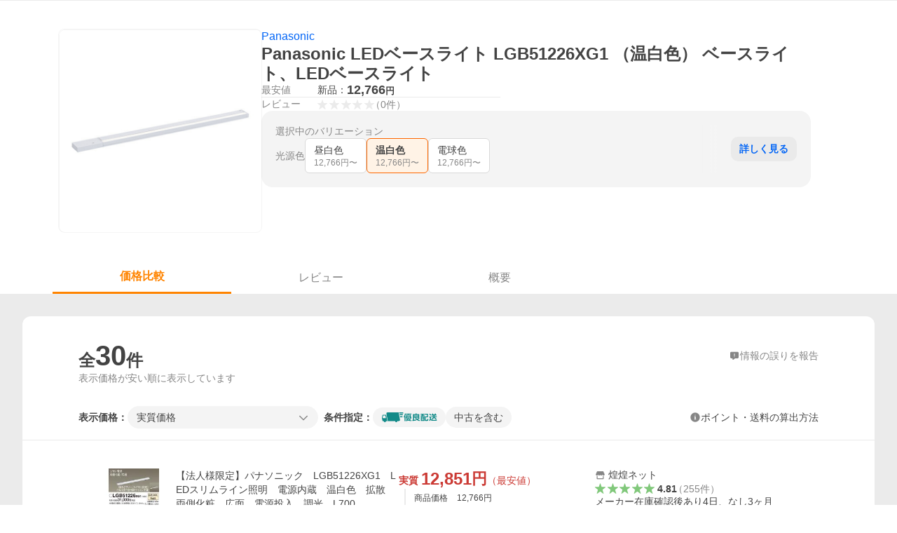

--- FILE ---
content_type: text/html; charset=utf-8
request_url: https://shopping.yahoo.co.jp/products/e4c3475017
body_size: 42274
content:
<!DOCTYPE html><html lang="ja"><head><meta charSet="utf-8" data-next-head=""/><title data-next-head="">Panasonic LEDベースライト LGB51226XG1 （温白色） ベースライト、LEDベースライト - 最安値・価格比較 - Yahoo!ショッピング</title><meta http-equiv="X-UA-Compatible" content="IE=edge" data-next-head=""/><meta name="viewport" content="width=1054" data-next-head=""/><meta name="description" lang="ja" content="Panasonic LEDベースライト LGB51226XG1 （温白色） ベースライト、LEDベースライトならYahoo!ショッピング！12,766円～ご購入可能です。最安値情報や製品レビューと口コミ、評判をご確認頂けます。" data-next-head=""/><meta name="keywords" content="ショッピング,オンラインショッピング,ネットショッピング,ネット通販, 通販,ショッピングモール,ショッピングサイト,通販サイト" data-next-head=""/><meta name="application-name" content="Yahoo!ショッピング" data-next-head=""/><meta name="msapplication-tooltip" content="ネットで通販、オンラインショッピング" data-next-head=""/><meta name="msapplication-starturl" content="https://shopping.yahoo.co.jp/" data-next-head=""/><meta name="msapplication-navbutton-color" content="#FF8F2D" data-next-head=""/><meta name="msapplication-task" content="name=カート/注文履歴; action-uri=https://order.shopping.yahoo.co.jp/cgi-bin/cart-form; icon-uri=https://s.yimg.jp/images/shp_front/img/components/common/ic/pin_shopping.ico" data-next-head=""/><meta name="format-detection" content="telephone=no" data-next-head=""/><link rel="shortcut icon" href="https://s.yimg.jp/c/icon/s/bsc/2.0/favicon.ico" type="image/vnd.microsoft.icon" data-next-head=""/><link rel="icon" href="https://s.yimg.jp/c/icon/s/bsc/2.0/favicon.ico" type="image/vnd.microsoft.icon" data-next-head=""/><link rel="apple-touch-icon" href="https://s.yimg.jp/images/ipn/wcb/shopping180.png" data-next-head=""/><meta property="og:title" content="Panasonic LEDベースライト LGB51226XG1 （温白色） ベースライト、LEDベースライト - 最安値・価格比較 - Yahoo!ショッピング" data-next-head=""/><meta property="og:type" content="website" data-next-head=""/><meta property="og:url" content="https://shopping.yahoo.co.jp/products/e4c3475017" data-next-head=""/><meta property="og:image" content="https://item-shopping.c.yimg.jp/i/f/clover8888_pana20191130-181-b" data-next-head=""/><meta property="og:site_name" content="Yahoo!ショッピング" data-next-head=""/><meta property="og:description" content="Panasonic LEDベースライト LGB51226XG1 （温白色） ベースライト、LEDベースライトならYahoo!ショッピング！12,766円～ご購入可能です。最安値情報や製品レビューと口コミ、評判をご確認頂けます。" data-next-head=""/><meta property="og:locale" content="ja_JP" data-next-head=""/><meta property="fb:app_id" content="318715938194286" data-next-head=""/><link rel="canonical" href="https://shopping.yahoo.co.jp/products/e4c3475017" data-next-head=""/><link rel="alternate" href="android-app://jp.co.yahoo.android.yshopping/yj-shopping/products/e4c3475017" data-next-head=""/><link rel="stylesheet" href="https://s.yimg.jp/images/shp_shared_parts/v2/2.0.216/css/pc/style.css" data-next-head=""/><script data-next-head="">
          var TLDataContext = {
            ual: {
              pageview : {"opttype":"pc","content_id":"","id_type":"","nopv":"false","mtestid":"","ss_join_id":"","ss_join_id_type":""}
            }
          };
        </script><script async="" src="https://s.yimg.jp/images/ds/managed/1/managed-ual.min.js?tk=e8a95dd8-c2f5-45a4-911a-3524b82a6610&amp;service=shopping" data-next-head=""></script><script data-next-head="">
(function(w,d,s,l,i){w[l]=w[l]||[];w[l].push({'gtm.start':
new Date().getTime(),event:'gtm.js'});var f=d.getElementsByTagName(s)[0],
j=d.createElement(s),dl=l!='dataLayer'?'&l='+l:'';j.async=true;j.src=
'https://www.googletagmanager.com/gtm.js?id='+i+dl;f.parentNode.insertBefore(j,f);
})(window,document,'script','dataLayer','GTM-PWD7BRB8');
</script><script id="yjsmhScript"></script><link rel="preload" href="https://s.yimg.jp/images/shp_catalog_pf/product/202512161523/_next/static/css/757.css" as="style"/><link rel="stylesheet" href="https://s.yimg.jp/images/shp_catalog_pf/product/202512161523/_next/static/css/757.css" data-n-p=""/><link rel="preload" href="https://s.yimg.jp/images/shp_catalog_pf/product/202512161523/_next/static/css/811.css" as="style"/><link rel="stylesheet" href="https://s.yimg.jp/images/shp_catalog_pf/product/202512161523/_next/static/css/811.css" data-n-p=""/><noscript data-n-css=""></noscript><script defer="" nomodule="" src="https://s.yimg.jp/images/shp_catalog_pf/product/202512161523/_next/static/chunks/polyfills-42372ed130431b0a.js"></script><script src="https://s.yimg.jp/images/shp-delivery/utils/1.1/ptahGlobalCommon.js" defer="" data-nscript="beforeInteractive"></script><script src="https://s.yimg.jp/images/ds/cl/ds-custom-logger-2.2.1.min.js" defer="" data-nscript="beforeInteractive"></script><script src="https://s.yimg.jp/images/shp_catalog_pf/product/202512161523/_next/static/chunks/68.js" defer=""></script><script src="https://s.yimg.jp/images/shp_catalog_pf/product/202512161523/_next/static/chunks/593.js" defer=""></script><script src="https://s.yimg.jp/images/shp_catalog_pf/product/202512161523/_next/static/chunks/792.js" defer=""></script><script src="https://s.yimg.jp/images/shp_catalog_pf/product/202512161523/_next/static/chunks/636.js" defer=""></script><script src="https://s.yimg.jp/images/shp_catalog_pf/product/202512161523/_next/static/chunks/250.js" defer=""></script><script src="https://s.yimg.jp/images/shp_catalog_pf/product/202512161523/_next/static/chunks/943.js" defer=""></script><script src="https://s.yimg.jp/images/shp_catalog_pf/product/202512161523/_next/static/chunks/820.js" defer=""></script><script src="https://s.yimg.jp/images/shp_catalog_pf/product/202512161523/_next/static/chunks/331.js" defer=""></script><script src="https://s.yimg.jp/images/shp_catalog_pf/product/202512161523/_next/static/chunks/468.js" defer=""></script><script src="https://s.yimg.jp/images/shp_catalog_pf/product/202512161523/_next/static/chunks/757.js" defer=""></script><script src="https://s.yimg.jp/images/shp_catalog_pf/product/202512161523/_next/static/chunks/811.js" defer=""></script><script src="https://s.yimg.jp/images/shp_catalog_pf/product/202512161523/_next/static/chunks/928.js" defer=""></script><script src="https://s.yimg.jp/images/shp_catalog_pf/product/202512161523/_next/static/fixed-build-id/_buildManifest.js" defer=""></script><script src="https://s.yimg.jp/images/shp_catalog_pf/product/202512161523/_next/static/fixed-build-id/_ssgManifest.js" defer=""></script></head><body><div id="wrapper"><div id="__next"><script>
        if (typeof YAHOO == 'undefined') {
          var YAHOO = {};
          YAHOO.JP = {};
          YAHOO.JP.shp = {};
        } else if (typeof YAHOO.JP == 'undefined') {
          YAHOO.JP = {};
          YAHOO.JP.shp = {};
        } else if (typeof YAHOO.JP.shp == 'undefined') {
          YAHOO.JP.shp = {};
        }
        YAHOO.JP.shp.data = {"status":{"cross_device_id":"","device":1,"login":false}};
      </script><noscript><iframe src="https://www.googletagmanager.com/ns.html?id=GTM-PWD7BRB8" height="0" width="0" style="display:none;visibility:hidden"></iframe></noscript><div class="PageFrame style_Layout__pP7Rs"><header class="PageFrame__header style_Layout__header__pNsog"><div class="CenteredContainer"><shp-masthead ssr="true"><div><div class="front-delivery-display" data-ui-library-version="2.0.225" style="display:none"><link rel="stylesheet" href="https://s.yimg.jp/images/shp_shared_parts/v2/2.0.225/css/__scoped__/_frontDelivery/pc/style.css"/><div class="Masthead____20225 front-delivery-reset____20225"><div class="Masthead__body____20225" id="msthd"><div class="Masthead__logo____20225"><a href="https://shopping.yahoo.co.jp/" class="Masthead__logoLink____20225" data-cl-params="_cl_link:logo;_cl_position:0"><img src="https://s.yimg.jp/c/logo/f/2.0/shopping_r_34_2x.png" alt="Yahoo!ショッピング" width="238" height="34" class="ServiceLogo____20225 ServiceLogo--shopping____20225"/></a></div><div class="Masthead__mainBox____20225"><p>IDでもっと便利に<a href="https://account.edit.yahoo.co.jp/registration?.src=shp&amp;.done=" rel="nofollow" data-cl-params="_cl_link:account;_cl_position:1"><em>新規取得</em></a></p><p><a href="https://login.yahoo.co.jp/config/login?.src=shp&amp;.intl=jp&amp;.done=" rel="nofollow" data-cl-params="_cl_link:account;_cl_position:2"><em>ログイン</em></a></p></div><div class="Masthead__linkBox____20225"><ul class="Masthead__links____20225"><li class="Masthead__link____20225 Masthead__link--emphasis____20225"><a href="https://www.yahoo.co.jp/" data-cl-params="_cl_link:common;_cl_position:0">Yahoo! JAPAN</a></li><li class="Masthead__link____20225"><a href="https://business-ec.yahoo.co.jp/shopping/" data-cl-params="_cl_link:common;_cl_position:1">無料でお店を開こう！</a></li><li class="Masthead__link____20225"><a href="https://support.yahoo-net.jp/PccShopping/s/" data-cl-params="_cl_link:common;_cl_position:2">ヘルプ</a></li></ul></div></div></div></div></div></shp-masthead><div class=""><div id="TEMPLA_EMG"></div></div><shp-message-header ssr="true"><div></div></shp-message-header><shp-search-header ssr="true"><div><div class="front-delivery-display" data-ui-library-version="2.0.225" style="display:none"><link rel="stylesheet" href="https://s.yimg.jp/images/shp_shared_parts/v2/2.0.225/css/__scoped__/_frontDelivery/pc/style.css"/><div class="SearchHeader____20225 front-delivery-reset____20225"><div class="SearchHeader__main____20225"><div class="SearchHeader__item____20225"><div class="SearchHeader__searchBoxWrapper____20225"><div class="SearchBox____20225"><form id="h_srch" class="SearchBox__form____20225" role="search" action="https://shopping.yahoo.co.jp/search"><div class="SearchBox__main____20225 SearchBox__main--gray____20225"><input type="search" placeholder="何をお探しですか？" name="p" autoComplete="off" aria-label="検索キーワード" class="SearchBox__inputField____20225" value=""/><div class="SearchBox__optionTriggerWrapper____20225"><button type="button" class="Button____20225 Button--blackTransparent____20225 SearchBox__optionTrigger____20225" data-cl-params="_cl_link:srchcond;_cl_position:0"><span><span class="SearchBox__optionButton____20225"><svg width="48" height="48" viewBox="0 0 48 48" aria-hidden="true" class="Symbol____20225 SearchBox__optionIcon____20225"><path fill-rule="evenodd" clip-rule="evenodd" d="M36 22H26V12c0-1.104-.896-2-2-2s-2 .896-2 2v10H12c-1.104 0-2 .896-2 2s.896 2 2 2h10v10c0 1.104.896 2 2 2s2-.896 2-2V26h10c1.104 0 2-.896 2-2s-.896-2-2-2Z"></path></svg><span class="SearchBox__optionText____20225">こだわり条件</span></span></span></button></div><div class="SearchBox__submitButtonWrapper____20225"><button type="submit" class="Button____20225 Button--blackTransparent____20225 SearchBox__submitButton____20225"><span><svg width="48" height="48" viewBox="0 0 48 48" role="img" aria-label="検索する" class="Symbol____20225 SearchBox__searchIcon____20225"><path fill-rule="evenodd" clip-rule="evenodd" d="M21 32c-6.075 0-11-4.925-11-11s4.925-11 11-11 11 4.925 11 11-4.925 11-11 11Zm20.414 6.586-8.499-8.499C34.842 27.563 36 24.421 36 21c0-8.284-6.716-15-15-15-8.284 0-15 6.716-15 15 0 8.284 6.716 15 15 15 3.42 0 6.563-1.157 9.086-3.085l8.5 8.499c.781.781 2.047.781 2.828 0 .781-.781.781-2.047 0-2.828Z"></path></svg></span></button></div></div><input type="hidden" name="aq" value=""/><input type="hidden" name="oq" value=""/><input type="hidden" name="sc_i" value="shopping-pc-web-search-suggest-h_srch-srchbtn-sgstfrom---h_srch-kwd"/></form></div></div><ul id="h_nav" class="SearchHeader__nav____20225"><li class="SearchHeader__navItem____20225"><div role="status" style="visibility:hidden" class="SearchHeader__addedItems____20225"><div role="img" class="SearchHeader__addedItemsImage____20225"><div style="visibility:hidden" class="SearchHeader__addedItem____20225 SearchHeader__addedItem--first____20225" aria-hidden="true"><p class="SearchHeader__addedItemMessage____20225">カートに追加しました</p><div class="SearchHeader__addedItemBody____20225"></div></div><div style="visibility:hidden" class="SearchHeader__addedItem____20225 SearchHeader__addedItem--second____20225"></div><div style="visibility:hidden" class="SearchHeader__addedItem____20225 SearchHeader__addedItem--third____20225"></div></div></div><a href="https://order.shopping.yahoo.co.jp/cgi-bin/cart-form?sc_i=shp_pc_product_searchBox_cart" class="SearchHeader__navItemInner____20225" rel="nofollow" aria-label="カート" data-cl-params="_cl_link:cart;_cl_position:0"><svg width="48" height="48" viewBox="0 0 48 48" aria-hidden="true" class="Symbol____20225 SearchHeader__navItemIcon____20225"><path d="M7 6c-1.1046 0-2 .8954-2 2s.8954 2 2 2h2.7944l4.1232 15.3879c.0161.0602.0348.119.0559.1763l-1.3888 4.5425c-.2002.6549-.0478 1.3334.3486 1.8316C13.2695 32.57 13.9345 33 14.7 33h22c1.1046 0 2-.8954 2-2s-.8954-2-2-2H17.1059l.9172-3H36.7c1.0541 0 1.9178-.8155 1.9945-1.85a2.5028 2.5028 0 0 0 .0155-.0486l3.216-10.5193c.323-1.0563-.2715-2.1744-1.3278-2.4974A1.9963 1.9963 0 0 0 39.9005 11H14.2034l-.8221-3.0682a2.01 2.01 0 0 0-.1217-.3337C13.0736 6.6861 12.2669 6 11.3 6H7ZM18 42c2.2091 0 4-1.7909 4-4 0-2.2091-1.7909-4-4-4-2.2091 0-4 1.7909-4 4 0 2.2091 1.7909 4 4 4ZM38 38c0 2.2091-1.7909 4-4 4-2.2091 0-4-1.7909-4-4 0-2.2091 1.7909-4 4-4 2.2091 0 4 1.7909 4 4Z"></path></svg><span aria-hidden="true" class="SearchHeader__navItemText____20225">カート</span></a></li><li class="SearchHeader__navItem____20225"><a href="https://shopping.yahoo.co.jp/my/wishlist/item?sc_i=shp_pc_product_searchBox_watchlist" class="SearchHeader__navItemInner____20225" rel="nofollow" data-cl-params="_cl_link:fav;_cl_position:0"><svg width="48" height="48" viewBox="0 0 48 48" aria-hidden="true" class="Symbol____20225 SearchHeader__navItemIcon____20225"><path fill-rule="evenodd" clip-rule="evenodd" d="M39.4013 11.5708c-3.465-3.428-9.084-3.428-12.55 0l-2.851 2.82-2.852-2.82c-3.465-3.428-9.084-3.428-12.55 0-3.465 3.425-3.465 8.981 0 12.407l2.853 2.821-.001.001 12.195 12.055c.195.194.514.194.71 0l1.04-1.029c.001 0 .001 0 .001-.001l11.153-11.025-.001-.001 2.853-2.821c3.465-3.426 3.465-8.982 0-12.407Z"></path></svg><span class="SearchHeader__navItemText____20225">お気に入り</span></a></li><li class="SearchHeader__navItem____20225"><a href="https://odhistory.shopping.yahoo.co.jp/cgi-bin/history-list?sc_i=shp_pc_product_searchBox_order_history" class="SearchHeader__navItemInner____20225" rel="nofollow" data-cl-params="_cl_link:ordhist;_cl_position:0"><svg width="48" height="48" viewBox="0 0 48 48" aria-hidden="true" class="Symbol____20225 SearchHeader__navItemIcon____20225"><path d="M9.1322 26C10.11 33.3387 16.3938 39 24 39c8.2843 0 15-6.7157 15-15S32.2843 9 24 9c-4.6514 0-8.8083 2.1171-11.5596 5.4404l2.8525 2.8525c.63.63.1838 1.7071-.7071 1.7071H6c-.5523 0-1-.4477-1-1V9.4142c0-.8909 1.0771-1.337 1.7071-.707l2.895 2.8948C13.0862 7.5593 18.2442 5 24 5c10.4934 0 19 8.5066 19 19s-8.5066 19-19 19c-9.8179 0-17.8966-7.4467-18.896-17h4.0282Z"></path><path d="M29.8653 17.1217c.3174-.6951.0599-1.5306-.6153-1.9205-.7174-.4142-1.6348-.1684-2.049.5491l-3.2012 5.5437-3.2008-5.5437-.0781-.1217c-.4433-.6224-1.2957-.8172-1.9709-.4274-.7174.4142-.9632 1.3316-.549 2.0491L21.5208 23h-1.9537C18.7015 23 18 23.6715 18 24.5s.7015 1.5 1.5671 1.5h2.9327v1h-2.9327C18.7015 27 18 27.6715 18 28.5s.7015 1.5 1.5671 1.5h2.9327l.0002 3.5c0 .829.671 1.5 1.5 1.5s1.5-.671 1.5-1.5l-.0002-3.5h2.9333c.8655 0 1.567-.6715 1.567-1.5s-.7015-1.5-1.567-1.5h-2.9333v-1h2.9333c.8655 0 1.567-.6715 1.567-1.5s-.7015-1.5-1.567-1.5h-1.9543l3.3202-5.7497.0663-.1286Z"></path></svg><span class="SearchHeader__navItemText____20225">注文履歴</span></a></li><li class="SearchHeader__navItem____20225"><a href="https://shopping.yahoo.co.jp/my/new?sc_i=shp_pc_product_searchBox_newinfo" class="SearchHeader__navItemInner____20225" rel="nofollow" aria-label="新着情報" data-cl-params="_cl_link:newinfo;_cl_position:0"><svg width="48" height="48" viewBox="0 0 48 48" aria-hidden="true" class="Symbol____20225 SearchHeader__navItemIcon____20225"><path d="m40.7925 32.314.1401.1172c1.453 1.218 1.25 2.751.413 3.745-.838.993-2.35.824-2.35.824H9.0046s-1.512.169-2.35-.824c-.837-.994-1.04-2.527.413-3.745l.14-.1172c1.45-1.2123 3.5398-2.9597 5.219-7.2088.691-1.7477.9939-4.1123 1.3039-6.5333.4685-3.6573.9534-7.4435 2.8181-9.4267 3.217-3.42 7.451-3.14 7.451-3.14s4.235-.28 7.452 3.14c1.8646 1.9832 2.3495 5.7694 2.818 9.4267.3101 2.421.6129 4.7856 1.304 6.5333 1.6791 4.2491 3.7689 5.9965 5.2189 7.2088ZM23.9999 42.005c-2.052 0-3.81-1.237-4.581-3.005h9.162c-.77 1.768-2.529 3.005-4.581 3.005Z"></path></svg><span aria-hidden="true" class="SearchHeader__navItemText____20225">新着情報</span></a></li><li class="SearchHeader__navItem____20225"><a href="https://shopping.yahoo.co.jp/my?sc_i=shp_pc_product_searchBox_my" class="SearchHeader__navItemInner____20225" rel="nofollow" data-cl-params="_cl_link:myshp;_cl_position:0"><svg width="48" height="48" viewBox="0 0 48 48" aria-hidden="true" class="Symbol____20225 SearchHeader__navItemIcon____20225"><path fill-rule="evenodd" clip-rule="evenodd" d="M21.9997 28.0001a39.938 39.938 0 0 1 4.001.2042L26.0001 42l-18.9944.0001c-.593 0-1.058-.527-1.001-1.144l.0516-.5166c.0098-.0923.0203-.1875.0314-.2853l.075-.6171c.014-.1075.0286-.2172.044-.3289l.1021-.691c.3915-2.486 1.1519-5.6067 2.593-7.0861 2.186-2.2467 7.135-3.0716 11.0379-3.2761l.7187-.0313.6885-.0179c.2239-.0039.4418-.0057.6528-.0057ZM40.5001 39c.8285 0 1.5.6716 1.5 1.5s-.6715 1.5-1.5 1.5h-11c-.8284 0-1.5-.6716-1.5-1.5s.6716-1.5 1.5-1.5h11Zm0-5c.8285 0 1.5.6716 1.5 1.5s-.6715 1.5-1.5 1.5h-11c-.8284 0-1.5-.6716-1.5-1.5s.6716-1.5 1.5-1.5h11Zm0-5c.8285 0 1.5.6716 1.5 1.5s-.6715 1.5-1.5 1.5h-11c-.8284 0-1.5-.6716-1.5-1.5s.6716-1.5 1.5-1.5h11Zm-18.5-23c4.418 0 8 3.996 8 8.918 0 4.922-2.864 11.082-8 11.082-5.226 0-8-6.16-8-11.082 0-4.922 3.581-8.918 8-8.918Z"></path></svg><span class="SearchHeader__navItemText____20225">マイページ</span></a></li></ul></div></div></div></div></div></shp-search-header><shp-affiliates-bar ssr="true"><div class="style_Layout__affiliatesBar__W7Kxl"></div></shp-affiliates-bar></div></header><main class="PageFrame__main style_Layout__main___KpyB"><div class="CenteredContainer"><div><div class="style_ProductTemplate__iRGqp"><div id="m_item" class="style_Summary__WynR_"><div class="style_Summary__contents__iQAH5"><div class="style_Summary__imageArea__Mpyaz"><div class="style_Summary__imageSize__xtOlw"><img src="https://item-shopping.c.yimg.jp/i/f/clover8888_pana20191130-181-b" alt="Panasonic LEDベースライト LGB51226XG1 （温白色） ベースライト、LEDベースライトの商品画像" class="style_Summary__nextImage__GW81d"/></div></div><div class="style_Summary__textArea__3xJUn"><div class="style_Summary__item__XmbBK"><div class="style_Summary__top__OQqsu"><span class="style_Summary__brand__R1m48"><a data-cl-params="_cl_link:brand;_cl_position:1;" href="https://shopping.yahoo.co.jp/category/1/1/1460/brand/">Panasonic</a></span><h1 class="style_Summary__name__gdFZI"><span>Panasonic LEDベースライト LGB51226XG1 （温白色） ベースライト、LEDベースライト</span></h1></div><div class="style_Summary__middle__FMxrT"><div class="style_Summary__group__XuzLq"><div class="style_Summary__priceArea__4OUyG"><span class="style_Summary__label__oZPva">最安値</span><span class="style_Summary__price___FxxV"><ul class="style_Summary__priceList__XZXyz"><li><a target="_blank" class="style_Summary__link__nGW0o" data-cl-params="_cl_link:newitem;_cl_position:0;" href="https://store.shopping.yahoo.co.jp/koukou-net/4549980223819.html"><div class="style_Summary__priceDetail__3tYjM"><span class="style_Summary__itemCondition__zyULU">新品：</span><div class="style_Summary__priceValue__2Bx41">12,766<span class="style_Summary__priceYen__UmTg6">円</span></div></div></a></li></ul></span></div><div class="style_Summary__separator__ByNCP"></div><div class="style_Summary__reviewArea__VtL59"><span class="style_Summary__label__oZPva">レビュー</span><a class="style_Summary__toReview__b6GaS" href="/products/e4c3475017#tab" data-cl-params="_cl_link:rvw;_cl_position:0;"><span class="Review style_Summary__review__pPc_h"><span class="Review__stars" role="img" aria-label="5点中0点の評価"><span class="Review__starWrapper"><span class="Review__star"><svg width="48" height="48" viewBox="0 0 48 48" aria-hidden="true" class="Symbol"><path fill-rule="evenodd" clip-rule="evenodd" d="M34.655 42.5567 24 34.8537l-10.655 7.703c-.183.133-.398.199-.613.199-.217 0-.436-.068-.62-.205a1.0627 1.0627 0 0 1-.377-1.183l4.087-12.582-10.432-8.49c-.346-.283-.478-.794-.33-1.217.148-.422.545-.745.99-.745h12.856l4.103-11.649c.149-.423.546-.685.99-.685.445 0 .842.253.991.675l4.104 11.659H41.95c.445 0 .842.323.9899.745.148.423.0161.914-.3299 1.197l-10.4321 8.501 4.087 12.586c.1411.435-.0109.915-.3769 1.185-.185.137-.403.208-.621.208-.2141 0-.429-.066-.612-.199Z"></path></svg></span></span><span class="Review__starWrapper"><span class="Review__star"><svg width="48" height="48" viewBox="0 0 48 48" aria-hidden="true" class="Symbol"><path fill-rule="evenodd" clip-rule="evenodd" d="M34.655 42.5567 24 34.8537l-10.655 7.703c-.183.133-.398.199-.613.199-.217 0-.436-.068-.62-.205a1.0627 1.0627 0 0 1-.377-1.183l4.087-12.582-10.432-8.49c-.346-.283-.478-.794-.33-1.217.148-.422.545-.745.99-.745h12.856l4.103-11.649c.149-.423.546-.685.99-.685.445 0 .842.253.991.675l4.104 11.659H41.95c.445 0 .842.323.9899.745.148.423.0161.914-.3299 1.197l-10.4321 8.501 4.087 12.586c.1411.435-.0109.915-.3769 1.185-.185.137-.403.208-.621.208-.2141 0-.429-.066-.612-.199Z"></path></svg></span></span><span class="Review__starWrapper"><span class="Review__star"><svg width="48" height="48" viewBox="0 0 48 48" aria-hidden="true" class="Symbol"><path fill-rule="evenodd" clip-rule="evenodd" d="M34.655 42.5567 24 34.8537l-10.655 7.703c-.183.133-.398.199-.613.199-.217 0-.436-.068-.62-.205a1.0627 1.0627 0 0 1-.377-1.183l4.087-12.582-10.432-8.49c-.346-.283-.478-.794-.33-1.217.148-.422.545-.745.99-.745h12.856l4.103-11.649c.149-.423.546-.685.99-.685.445 0 .842.253.991.675l4.104 11.659H41.95c.445 0 .842.323.9899.745.148.423.0161.914-.3299 1.197l-10.4321 8.501 4.087 12.586c.1411.435-.0109.915-.3769 1.185-.185.137-.403.208-.621.208-.2141 0-.429-.066-.612-.199Z"></path></svg></span></span><span class="Review__starWrapper"><span class="Review__star"><svg width="48" height="48" viewBox="0 0 48 48" aria-hidden="true" class="Symbol"><path fill-rule="evenodd" clip-rule="evenodd" d="M34.655 42.5567 24 34.8537l-10.655 7.703c-.183.133-.398.199-.613.199-.217 0-.436-.068-.62-.205a1.0627 1.0627 0 0 1-.377-1.183l4.087-12.582-10.432-8.49c-.346-.283-.478-.794-.33-1.217.148-.422.545-.745.99-.745h12.856l4.103-11.649c.149-.423.546-.685.99-.685.445 0 .842.253.991.675l4.104 11.659H41.95c.445 0 .842.323.9899.745.148.423.0161.914-.3299 1.197l-10.4321 8.501 4.087 12.586c.1411.435-.0109.915-.3769 1.185-.185.137-.403.208-.621.208-.2141 0-.429-.066-.612-.199Z"></path></svg></span></span><span class="Review__starWrapper"><span class="Review__star"><svg width="48" height="48" viewBox="0 0 48 48" aria-hidden="true" class="Symbol"><path fill-rule="evenodd" clip-rule="evenodd" d="M34.655 42.5567 24 34.8537l-10.655 7.703c-.183.133-.398.199-.613.199-.217 0-.436-.068-.62-.205a1.0627 1.0627 0 0 1-.377-1.183l4.087-12.582-10.432-8.49c-.346-.283-.478-.794-.33-1.217.148-.422.545-.745.99-.745h12.856l4.103-11.649c.149-.423.546-.685.99-.685.445 0 .842.253.991.675l4.104 11.659H41.95c.445 0 .842.323.9899.745.148.423.0161.914-.3299 1.197l-10.4321 8.501 4.087 12.586c.1411.435-.0109.915-.3769 1.185-.185.137-.403.208-.621.208-.2141 0-.429-.066-.612-.199Z"></path></svg></span></span></span><span class="Review__average style_Summary__averageNone__JiVPf" aria-hidden="true">0.00</span><span class="Review__count Review__count--hasBrackets style_Summary__count__269qL">（<!-- -->0<!-- -->件<!-- -->）</span></span></a></div></div></div></div><div class="style_Summary__bottom__YlQo9"><div class="style_VariationModal__1r9QJ"><div class="style_VariationModal__VariationSummary__roEuQ"><div class="style_VariationSummary__hzKm5"><div class="style_Caption__hkfkg">選択中のバリエーション</div><ul class="style_Groups__jhuh4"><li class="style_lastGroup__BWyMd"><div class="style_Group__Title__Koc__"><div class="style_Group__TitleText__HWY0A" title="光源色">光源色</div></div><div class="style_Group__Value___Zvg_"><div class="style_Items__MNTsa"><a href="/products/f013965626" class="Button Button--blackOutline style_Item__HnSFA style_Selectable__oMXQg"><span><div class="style_Item__value__PCNon">昼白色</div><div class="style_Item__minPrice__Z9jsO"><span>12,766<!-- -->円〜</span></div></span></a><a href="/products/e4c3475017" aria-disabled="true" tabindex="-1" class="Button Button--blackOutline Button--disabled style_Item__HnSFA style_Selected__EOBDr"><span><div class="style_Item__value__PCNon">温白色</div><div class="style_Item__minPrice__Z9jsO"><span>12,766<!-- -->円〜</span></div></span></a><a href="/products/e606c7250a" class="Button Button--blackOutline style_Item__HnSFA style_Selectable__oMXQg"><span><div class="style_Item__value__PCNon">電球色</div><div class="style_Item__minPrice__Z9jsO"><span>12,766<!-- -->円〜</span></div></span></a></div></div></li></ul><div class="style_Overlay__M0KpP"> </div></div></div><div class="style_VariationModal__ModalButton__RSFGC"><button class="style_VariationModal__ModalButtonText__WgIL3" data-cl-params="_cl_link:grouping;_cl_position:0;">詳しく見る</button></div></div></div></div></div></div><div id="compare" class="style_Tabs__VWa9I"><div id="tab" class="style_TabsMenu__fslN_"><ul class="style_TabsMenu__tab__i_bje"><li class="style_TabsMenu__menu__cNQab"><button type="button" class="Button Button--blue style_TabsMenu__select__CUdwc" data-cl-params="_cl_link:plist;_cl_position:0;"><span>価格比較</span></button></li><li class="style_TabsMenu__menu__cNQab"><button type="button" class="Button Button--blue style_TabsMenu__button__ugo_2" data-cl-params="_cl_link:review;_cl_position:0;"><span>レビュー</span></button></li><li class="style_TabsMenu__menu__cNQab"><button type="button" class="Button Button--blue style_TabsMenu__button__ugo_2" data-cl-params="_cl_link:overview;_cl_position:0;"><span>概要</span></button></li></ul></div><section class="style_TabsContents__Idm_Q"><h2 class="style_ScreenReaderOnly__n43ed">価格比較</h2><div class="style_PriceListFilter__7kyrz"><div class="style_PriceListFilter__section__m4zdL"><div class="style_PriceListFilter__titleMain__jlywa"><p class="style_PriceListFilter__contentsTitle__BsHKp">全<span class="style_PriceListFilter__count__bWsk7">30</span>件</p><a class="style_PriceListFilter__report__xdNvv" target="_blank" rel="noreferrer nofollow" href="/pc/products/[id]"><svg width="48" height="48" viewBox="0 0 48 48" aria-hidden="true" class="Symbol style_PriceListFilter__feedbackIcon__YtBSz"><path fill-rule="evenodd" clip-rule="evenodd" d="M37 8c2.7614 0 5 2.2386 5 5v18c0 2.7614-2.2386 5-5 5H27l-7.6621 5.5107c-1.287 1.0957-3.3376.2317-3.3379-1.4062V36h-5c-2.7614 0-5-2.2386-5-5V13c0-2.7614 2.2386-5 5-5h26ZM24 28c-.8284 0-1.5.6716-1.5 1.5S23.1716 31 24 31s1.5-.6716 1.5-1.5S24.8284 28 24 28Zm0-13c-.8284 0-1.5.6716-1.5 1.5V25c0 .8284.6716 1.5 1.5 1.5s1.5-.6716 1.5-1.5v-8.5c0-.8284-.6716-1.5-1.5-1.5Z"></path></svg><span class="style_PriceListFilter__feedbackText__AQNO2">情報の誤りを報告</span></a></div><p class="style_PriceListFilter__contentsNote__gXJoz">表示価格が安い順に表示しています</p></div><div id="plistcnf" class="style_PriceListFilter__sorter__k3VhN"><div class="style_PriceListSorter__RoEIK"><div class="style_PriceListSorter__item__ylnAh"><ul class="style_PriceListSorter__itemList__4LJLg"><li class="style_PriceListSorter__display__9Emf7"><span class="style_PriceListSorter__label__6cIJy">表示価格：</span></li><li class="style_PriceListSorter__selectBox__4p_w2"><p class="style_PriceListSorter__select__pfkR4"><span><span class="style_Dropdown__1UTlY"><button type="button" class="Button Button--blue style_Dropdown__pullDown__WfQkw" data-cl-params="_cl_link:option;_cl_position:0;"><span><span class="style_Dropdown__pullDownText__6YtSi">実質価格</span><svg width="48" height="48" viewBox="0 0 48 48" aria-hidden="true" class="Symbol style_Dropdown__pullDownArrow__IF4yk"><path fill-rule="evenodd" clip-rule="evenodd" d="M24 29.1761 9.4123 14.5842c-.7771-.7789-2.0515-.7789-2.8287 0-.7781.778-.7781 2.051 0 2.83l15.998 16.0028c.3901.39.9043.584 1.4184.583.5141.001 1.0283-.193 1.4184-.583l15.998-16.0028c.7781-.779.7781-2.052 0-2.83-.7772-.7789-2.0516-.7789-2.8288 0L24 29.1761Z"></path></svg></span></button></span></span></p></li></ul><div class="style_PriceListSorter__conditions__qctrr"><span class="style_PriceListSorter__conditionsLabel__va0yN">条件指定：</span><div class="style_PriceListSorter__conditionListWrapper___tvri"><ul class="style_PriceListSorter__conditionList__RODxk"><li><span class="style_ChipsFilter__5zeVJ"><input id=":Rd6ab9km:" type="checkbox" class="style_ChipsFilter__checkbox__XAsXv" data-cl-params="_cl_link:gddel;_cl_position:0;"/><label for=":Rd6ab9km:" class="style_ChipsFilter__labelNoCheckSymbol__VzchF"><img src="https://s.yimg.jp/images/shp_front/designAssets/logos/ds/excellentDelivery_logo.svg" alt="優良配送" width="80" height="16" class="ServiceFunction"/></label></span></li><li><span class="style_ChipsFilter__5zeVJ"><input id=":Rl6ab9km:" type="checkbox" class="style_ChipsFilter__checkbox__XAsXv" data-cl-params="_cl_link:used;_cl_position:0;"/><label for=":Rl6ab9km:" class="style_ChipsFilter__labelNoCheckSymbol__VzchF">中古を含む</label></span></li></ul></div></div></div><div class="style_PriceListSorter__calculationMethod__MQklh"><span id="cpn" class="style_CalculationMethod__NVuVK"><div class="Popover style_CalculationMethod__popover__XuGiO"><button type="button" class="style_CalculationMethod__toggleButton__xv7B3" aria-expanded="false" aria-controls=":Raab9km:" data-cl-params="_cl_link:set;_cl_position:0;"><svg width="48" height="48" viewBox="0 0 48 48" aria-hidden="true" class="Symbol style_CalculationMethod__infoIcon__KLhw3"><path fill-rule="evenodd" clip-rule="evenodd" d="M24 44c11.0457 0 20-8.9543 20-20S35.0457 4 24 4 4 12.9543 4 24s8.9543 20 20 20Zm0-27c1.104 0 2-.896 2-2s-.896-2-2-2-2 .896-2 2 .896 2 2 2Zm4 15h-2V20.5c0-.276-.224-.5-.5-.5H20c-.552 0-1 .448-1 1s.448 1 1 1h2v10h-2c-.552 0-1 .448-1 1s.448 1 1 1h8c.552 0 1-.448 1-1s-.448-1-1-1Z"></path></svg><span>ポイント・送料の算出方法</span></button></div></span></div></div></div></div><div class="style_PriceListSticky__9TfS3"><div class="style_PriceListSticky__main__hJ0Aq"><div class="style_PriceListSticky__sorter__uc4ii"><div class="style_PriceListSticky__shadow__U1bze"><div class="style_PriceListSorter__RoEIK"><div class="style_PriceListSorter__item__ylnAh"><ul class="style_PriceListSorter__itemList__4LJLg"><li class="style_PriceListSorter__display__9Emf7"><span class="style_PriceListSorter__label__6cIJy">表示価格：</span></li><li class="style_PriceListSorter__selectBox__4p_w2"><p class="style_PriceListSorter__select__pfkR4"><span><span class="style_Dropdown__1UTlY"><button type="button" class="Button Button--blue style_Dropdown__pullDown__WfQkw" data-cl-params="_cl_link:option;_cl_position:0;"><span><span class="style_Dropdown__pullDownText__6YtSi">実質価格</span><svg width="48" height="48" viewBox="0 0 48 48" aria-hidden="true" class="Symbol style_Dropdown__pullDownArrow__IF4yk"><path fill-rule="evenodd" clip-rule="evenodd" d="M24 29.1761 9.4123 14.5842c-.7771-.7789-2.0515-.7789-2.8287 0-.7781.778-.7781 2.051 0 2.83l15.998 16.0028c.3901.39.9043.584 1.4184.583.5141.001 1.0283-.193 1.4184-.583l15.998-16.0028c.7781-.779.7781-2.052 0-2.83-.7772-.7789-2.0516-.7789-2.8288 0L24 29.1761Z"></path></svg></span></button></span></span></p></li></ul><div class="style_PriceListSorter__conditions__qctrr"><span class="style_PriceListSorter__conditionsLabel__va0yN">条件指定：</span><div class="style_PriceListSorter__conditionListWrapper___tvri"><ul class="style_PriceListSorter__conditionList__RODxk"><li><span class="style_ChipsFilter__5zeVJ"><input id=":Rd5ib9km:" type="checkbox" class="style_ChipsFilter__checkbox__XAsXv" data-cl-params="_cl_link:gddel;_cl_position:0;"/><label for=":Rd5ib9km:" class="style_ChipsFilter__labelNoCheckSymbol__VzchF"><img src="https://s.yimg.jp/images/shp_front/designAssets/logos/ds/excellentDelivery_logo.svg" alt="優良配送" width="80" height="16" class="ServiceFunction"/></label></span></li><li><span class="style_ChipsFilter__5zeVJ"><input id=":Rl5ib9km:" type="checkbox" class="style_ChipsFilter__checkbox__XAsXv" data-cl-params="_cl_link:used;_cl_position:0;"/><label for=":Rl5ib9km:" class="style_ChipsFilter__labelNoCheckSymbol__VzchF">中古を含む</label></span></li></ul></div></div></div><div class="style_PriceListSorter__calculationMethod__MQklh"><span id="cpn" class="style_CalculationMethod__NVuVK"><div class="Popover style_CalculationMethod__popover__XuGiO"><button type="button" class="style_CalculationMethod__toggleButton__xv7B3" aria-expanded="false" aria-controls=":R9ib9km:" data-cl-params="_cl_link:set;_cl_position:0;"><svg width="48" height="48" viewBox="0 0 48 48" aria-hidden="true" class="Symbol style_CalculationMethod__infoIcon__KLhw3"><path fill-rule="evenodd" clip-rule="evenodd" d="M24 44c11.0457 0 20-8.9543 20-20S35.0457 4 24 4 4 12.9543 4 24s8.9543 20 20 20Zm0-27c1.104 0 2-.896 2-2s-.896-2-2-2-2 .896-2 2 .896 2 2 2Zm4 15h-2V20.5c0-.276-.224-.5-.5-.5H20c-.552 0-1 .448-1 1s.448 1 1 1h2v10h-2c-.552 0-1 .448-1 1s.448 1 1 1h8c.552 0 1-.448 1-1s-.448-1-1-1Z"></path></svg><span>ポイント・送料の算出方法</span></button></div></span></div></div></div></div></div><div class="style_PriceListSticky__mock__w3MCj"></div></div><div class="style_PriceList__8GBFe"><div id="plist"><ul class="style_PriceList__list__vJSfK"><li class="style_PriceList__item__GjE8p"><div class="style_Item__baW8A"><div class="style_Item__itemInfo__O8OX0"><div class="style_Item__image__eZ7bv"><a target="_blank" data-cl-params="_cl_link:newimg;_cl_position:1;price:12766;ship:670;point:585;item:4549980223819;itemnm:【法人様限定】パナソニック　LGB51226XG1　LEDスリムライン照明　電源内蔵　温白色　拡散　両側化粧　広面　電源投入　調光　L700;store:koukou-net;storenm:煌煌ネット;strvrt:4.81;strvct:255;is_coupon_item:0;" class="style_Item__link__6J5Op" href="https://store.shopping.yahoo.co.jp/koukou-net/4549980223819.html"><div class="style_Item__imageSize__XEQAm"><img src="https://item-shopping.c.yimg.jp/i/i/koukou-net_4549980223819" alt="【法人様限定】パナソニック　LGB51226XG1　LEDスリムライン照明　電源内蔵　温白色　拡散　両側化粧　広面　電源投入　調光　L700 | 煌煌ネット" class="style_Item__nextImage__e6CWN"/></div></a></div><div class="style_Item__nameInfo__oWaEe"><a class="style_Item__itemName___GWdR" target="_blank" data-cl-params="_cl_link:newtitle;_cl_position:1;price:12766;ship:670;point:585;item:4549980223819;itemnm:【法人様限定】パナソニック　LGB51226XG1　LEDスリムライン照明　電源内蔵　温白色　拡散　両側化粧　広面　電源投入　調光　L700;store:koukou-net;storenm:煌煌ネット;strvrt:4.81;strvct:255;is_coupon_item:0;" href="https://store.shopping.yahoo.co.jp/koukou-net/4549980223819.html">【法人様限定】パナソニック　LGB51226XG1　LEDスリムライン照明　電源内蔵　温白色　拡散　両側化粧　広面　電源投入　調光　L700</a></div></div><a class="style_Item__priceInfo__IgJEI" target="_blank" data-cl-params="_cl_link:newtitle;_cl_position:1;price:12766;ship:670;point:585;item:4549980223819;itemnm:【法人様限定】パナソニック　LGB51226XG1　LEDスリムライン照明　電源内蔵　温白色　拡散　両側化粧　広面　電源投入　調光　L700;store:koukou-net;storenm:煌煌ネット;strvrt:4.81;strvct:255;is_coupon_item:0;" href="https://store.shopping.yahoo.co.jp/koukou-net/4549980223819.html"><div class="style_Item__priceBreakdown__nSjTk"><div class="style_Item__itemPrice__mRgrD"><span class="style_Item__priceType__DjKPi">実質 </span><span class="style_Item__money__e2mFn">12,851<span class="style_Item__unit__L4JNK">円</span></span><span class="style_Item__cheapestText__jSVuE">（最安値）</span></div><div class="style_Item__priceDetail__1VePj"><div class="style_Item__detailInfo__ROPX6"><div class="style_Item__detailItem__yZEQl">商品価格</div>12,766<!-- -->円</div><div class="style_Item__detailInfo__ROPX6"><div class="style_Item__detailItem__yZEQl">送料</div><div class="style_Item__shippingInfo__35KbQ">670<!-- -->円</div></div><div class="style_Item__detailInfo__ROPX6"><div class="style_Item__detailItem__yZEQl">ポイント</div><div class="style_Item__pointInfo__MINiM"><div class="style_Point__QH6BF"><div class="style_Point__detailIn__bn2SS">585<!-- -->pt<div class="style_Point__innerInfo__heRg0">（<span class="ServiceIcon ServiceIcon--paypaySpace style_Point__payPayIcon__LDM1K"></span>5<!-- -->%）</div></div></div><div class="style_Item__detailInfoEntryLabel__2rH7W"></div></div></div></div></div><div class="style_Item__bottomContents__y9aTc"></div></a><div class="style_Item__othersInfo__d8Shl"><div class="style_Item__storeInfo__W3NZB"><a target="_blank" data-cl-params="_cl_link:newstore;_cl_position:1;price:12766;ship:670;point:585;item:4549980223819;itemnm:【法人様限定】パナソニック　LGB51226XG1　LEDスリムライン照明　電源内蔵　温白色　拡散　両側化粧　広面　電源投入　調光　L700;store:koukou-net;storenm:煌煌ネット;strvrt:4.81;strvct:255;is_coupon_item:0;" class="style_Item__storeLink__aOK8l" href="https://store.shopping.yahoo.co.jp/koukou-net/"><div class="style_Item__store__tnvGc"><svg width="48" height="48" viewBox="0 0 48 48" aria-hidden="true" class="Symbol style_Item__storeIcon__48023"><path fill-rule="evenodd" clip-rule="evenodd" d="M10 42c-1.1046 0-2-.8954-2-2V28h4v10h24V28h4v12c0 1.0544-.8159 1.9182-1.8507 1.9945L38 42H10Zm33.5816-23.0026L38 6H10L4.4185 18.9972A4.9812 4.9812 0 0 0 4 21c0 2.7614 2.2386 5 5 5s5-2.2386 5-5c0 2.7614 2.2386 5 5 5s5-2.2386 5-5c0 2.7614 2.2386 5 5 5s5-2.2386 5-5c0 2.7614 2.2386 5 5 5s5-2.2386 5-5c0-.7123-.15-1.3892-.4184-2.0026Z"></path></svg>煌煌ネット</div></a><a href="https://shopping.yahoo.co.jp/store_rating/koukou-net/store/review/" target="_blank" data-cl-params="_cl_link:nstrrvw;_cl_position:1;price:12766;ship:670;point:585;item:4549980223819;itemnm:【法人様限定】パナソニック　LGB51226XG1　LEDスリムライン照明　電源内蔵　温白色　拡散　両側化粧　広面　電源投入　調光　L700;store:koukou-net;storenm:煌煌ネット;strvrt:4.81;strvct:255;is_coupon_item:0;" class="style_Item__storeReview__BoHHS" rel="noreferrer"><span class="Review Review--store style_Item__review__FKDuN"><span class="Review__stars" role="img" aria-label="5点中4.81点の評価"><span class="Review__starWrapper"><span class="Review__star Review__star--colored"><svg width="48" height="48" viewBox="0 0 48 48" aria-hidden="true" class="Symbol"><path fill-rule="evenodd" clip-rule="evenodd" d="M34.655 42.5567 24 34.8537l-10.655 7.703c-.183.133-.398.199-.613.199-.217 0-.436-.068-.62-.205a1.0627 1.0627 0 0 1-.377-1.183l4.087-12.582-10.432-8.49c-.346-.283-.478-.794-.33-1.217.148-.422.545-.745.99-.745h12.856l4.103-11.649c.149-.423.546-.685.99-.685.445 0 .842.253.991.675l4.104 11.659H41.95c.445 0 .842.323.9899.745.148.423.0161.914-.3299 1.197l-10.4321 8.501 4.087 12.586c.1411.435-.0109.915-.3769 1.185-.185.137-.403.208-.621.208-.2141 0-.429-.066-.612-.199Z"></path></svg></span></span><span class="Review__starWrapper"><span class="Review__star Review__star--colored"><svg width="48" height="48" viewBox="0 0 48 48" aria-hidden="true" class="Symbol"><path fill-rule="evenodd" clip-rule="evenodd" d="M34.655 42.5567 24 34.8537l-10.655 7.703c-.183.133-.398.199-.613.199-.217 0-.436-.068-.62-.205a1.0627 1.0627 0 0 1-.377-1.183l4.087-12.582-10.432-8.49c-.346-.283-.478-.794-.33-1.217.148-.422.545-.745.99-.745h12.856l4.103-11.649c.149-.423.546-.685.99-.685.445 0 .842.253.991.675l4.104 11.659H41.95c.445 0 .842.323.9899.745.148.423.0161.914-.3299 1.197l-10.4321 8.501 4.087 12.586c.1411.435-.0109.915-.3769 1.185-.185.137-.403.208-.621.208-.2141 0-.429-.066-.612-.199Z"></path></svg></span></span><span class="Review__starWrapper"><span class="Review__star Review__star--colored"><svg width="48" height="48" viewBox="0 0 48 48" aria-hidden="true" class="Symbol"><path fill-rule="evenodd" clip-rule="evenodd" d="M34.655 42.5567 24 34.8537l-10.655 7.703c-.183.133-.398.199-.613.199-.217 0-.436-.068-.62-.205a1.0627 1.0627 0 0 1-.377-1.183l4.087-12.582-10.432-8.49c-.346-.283-.478-.794-.33-1.217.148-.422.545-.745.99-.745h12.856l4.103-11.649c.149-.423.546-.685.99-.685.445 0 .842.253.991.675l4.104 11.659H41.95c.445 0 .842.323.9899.745.148.423.0161.914-.3299 1.197l-10.4321 8.501 4.087 12.586c.1411.435-.0109.915-.3769 1.185-.185.137-.403.208-.621.208-.2141 0-.429-.066-.612-.199Z"></path></svg></span></span><span class="Review__starWrapper"><span class="Review__star Review__star--colored"><svg width="48" height="48" viewBox="0 0 48 48" aria-hidden="true" class="Symbol"><path fill-rule="evenodd" clip-rule="evenodd" d="M34.655 42.5567 24 34.8537l-10.655 7.703c-.183.133-.398.199-.613.199-.217 0-.436-.068-.62-.205a1.0627 1.0627 0 0 1-.377-1.183l4.087-12.582-10.432-8.49c-.346-.283-.478-.794-.33-1.217.148-.422.545-.745.99-.745h12.856l4.103-11.649c.149-.423.546-.685.99-.685.445 0 .842.253.991.675l4.104 11.659H41.95c.445 0 .842.323.9899.745.148.423.0161.914-.3299 1.197l-10.4321 8.501 4.087 12.586c.1411.435-.0109.915-.3769 1.185-.185.137-.403.208-.621.208-.2141 0-.429-.066-.612-.199Z"></path></svg></span></span><span class="Review__starWrapper"><span class="Review__star Review__star--colored"><svg width="48" height="48" viewBox="0 0 48 48" aria-hidden="true" class="Symbol"><path fill-rule="evenodd" clip-rule="evenodd" d="M34.655 42.5567 24 34.8537l-10.655 7.703c-.183.133-.398.199-.613.199-.217 0-.436-.068-.62-.205a1.0627 1.0627 0 0 1-.377-1.183l4.087-12.582-10.432-8.49c-.346-.283-.478-.794-.33-1.217.148-.422.545-.745.99-.745h12.856l4.103-11.649c.149-.423.546-.685.99-.685.445 0 .842.253.991.675l4.104 11.659H41.95c.445 0 .842.323.9899.745.148.423.0161.914-.3299 1.197l-10.4321 8.501 4.087 12.586c.1411.435-.0109.915-.3769 1.185-.185.137-.403.208-.621.208-.2141 0-.429-.066-.612-.199Z"></path></svg></span></span></span><span class="Review__average style_Item__reviewAverage__IiQDu" aria-hidden="true">4.81</span><span class="Review__count Review__count--hasBrackets style_Item__reviewCount__wCbP6">（<!-- -->255<!-- -->件<!-- -->）</span></span></a></div><div class="style_Item__shippingNote__vcBwe"><div class="style_Item__deliveryNote__YxtuZ">メーカー在庫確認後あり4日、なし3ヶ月以内発送（休業日を除く）</div></div></div><div class="style_Item__buttonArea__axDnU"><button type="button" class="style_Item__favoriteIcon__IgPOY" data-cl-params="_cl_link:newwl;_cl_position:1;price:12766;ship:670;point:585;item:4549980223819;itemnm:【法人様限定】パナソニック　LGB51226XG1　LEDスリムライン照明　電源内蔵　温白色　拡散　両側化粧　広面　電源投入　調光　L700;store:koukou-net;storenm:煌煌ネット;strvrt:4.81;strvct:255;is_coupon_item:0;" aria-label="お気に入りに追加"><svg width="48" height="48" viewBox="0 0 48 48" aria-hidden="true" class="Symbol style_Item__off__7KiRR"><path fill-rule="evenodd" clip-rule="evenodd" d="M39.4013 11.5708c-3.465-3.428-9.084-3.428-12.55 0l-2.851 2.82-2.852-2.82c-3.465-3.428-9.084-3.428-12.55 0-3.465 3.425-3.465 8.981 0 12.407l2.853 2.821-.001.001 12.195 12.055c.195.194.514.194.71 0l1.04-1.029c.001 0 .001 0 .001-.001l11.153-11.025-.001-.001 2.853-2.821c3.465-3.426 3.465-8.982 0-12.407Z"></path></svg></button></div></div></li><li class="style_PriceList__item__GjE8p"><div class="style_Item__baW8A"><div class="style_Item__itemInfo__O8OX0"><div class="style_Item__image__eZ7bv"><a target="_blank" data-cl-params="_cl_link:newimg;_cl_position:2;price:12929;ship:750;point:592;item:lgb51226xg1;itemnm:パナソニック　LGB51226XG1　スリムライン照明 天井・壁直付 据置取付型 LED(温白色) 拡散 調光(ライコン別売) L700タイプ;store:coordiroom;storenm:coordiroom ヤフー店;strvrt:4.57;strvct:1279;is_coupon_item:0;" class="style_Item__link__6J5Op" href="https://store.shopping.yahoo.co.jp/coordiroom/lgb51226xg1.html"><div class="style_Item__imageSize__XEQAm"><img src="https://item-shopping.c.yimg.jp/i/i/coordiroom_lgb51226xg1" alt="パナソニック　LGB51226XG1　スリムライン照明 天井・壁直付 据置取付型 LED(温白色) 拡散 調光(ライコン別売) L700タイプ | coordiroom ヤフー店" class="style_Item__nextImage__e6CWN"/></div></a></div><div class="style_Item__nameInfo__oWaEe"><a class="style_Item__itemName___GWdR" target="_blank" data-cl-params="_cl_link:newtitle;_cl_position:2;price:12929;ship:750;point:592;item:lgb51226xg1;itemnm:パナソニック　LGB51226XG1　スリムライン照明 天井・壁直付 据置取付型 LED(温白色) 拡散 調光(ライコン別売) L700タイプ;store:coordiroom;storenm:coordiroom ヤフー店;strvrt:4.57;strvct:1279;is_coupon_item:0;" href="https://store.shopping.yahoo.co.jp/coordiroom/lgb51226xg1.html">パナソニック　LGB51226XG1　スリムライン照明 天井・壁直付 据置取付型 LED(温白色) 拡散 調光(ライコン別売) L700タイプ</a></div></div><a class="style_Item__priceInfo__IgJEI" target="_blank" data-cl-params="_cl_link:newtitle;_cl_position:2;price:12929;ship:750;point:592;item:lgb51226xg1;itemnm:パナソニック　LGB51226XG1　スリムライン照明 天井・壁直付 据置取付型 LED(温白色) 拡散 調光(ライコン別売) L700タイプ;store:coordiroom;storenm:coordiroom ヤフー店;strvrt:4.57;strvct:1279;is_coupon_item:0;" href="https://store.shopping.yahoo.co.jp/coordiroom/lgb51226xg1.html"><div class="style_Item__priceBreakdown__nSjTk"><div class="style_Item__itemPrice__mRgrD"><span class="style_Item__priceType__DjKPi">実質 </span><span class="style_Item__money__e2mFn">13,087<span class="style_Item__unit__L4JNK">円</span></span></div><div class="style_Item__priceDetail__1VePj"><div class="style_Item__detailInfo__ROPX6"><div class="style_Item__detailItem__yZEQl">商品価格</div>12,929<!-- -->円</div><div class="style_Item__detailInfo__ROPX6"><div class="style_Item__detailItem__yZEQl">送料</div><div class="style_Item__shippingInfo__35KbQ">750<!-- -->円</div></div><div class="style_Item__detailInfo__ROPX6"><div class="style_Item__detailItem__yZEQl">ポイント</div><div class="style_Item__pointInfo__MINiM"><div class="style_Point__QH6BF"><div class="style_Point__detailIn__bn2SS">592<!-- -->pt<div class="style_Point__innerInfo__heRg0">（<span class="ServiceIcon ServiceIcon--paypaySpace style_Point__payPayIcon__LDM1K"></span>5<!-- -->%）</div></div></div><div class="style_Item__detailInfoEntryLabel__2rH7W"></div></div></div></div></div><div class="style_Item__bottomContents__y9aTc"></div></a><div class="style_Item__othersInfo__d8Shl"><div class="style_Item__storeInfo__W3NZB"><a target="_blank" data-cl-params="_cl_link:newstore;_cl_position:2;price:12929;ship:750;point:592;item:lgb51226xg1;itemnm:パナソニック　LGB51226XG1　スリムライン照明 天井・壁直付 据置取付型 LED(温白色) 拡散 調光(ライコン別売) L700タイプ;store:coordiroom;storenm:coordiroom ヤフー店;strvrt:4.57;strvct:1279;is_coupon_item:0;" class="style_Item__storeLink__aOK8l" href="https://store.shopping.yahoo.co.jp/coordiroom/"><div class="style_Item__store__tnvGc"><svg width="48" height="48" viewBox="0 0 48 48" aria-hidden="true" class="Symbol style_Item__storeIcon__48023"><path fill-rule="evenodd" clip-rule="evenodd" d="M10 42c-1.1046 0-2-.8954-2-2V28h4v10h24V28h4v12c0 1.0544-.8159 1.9182-1.8507 1.9945L38 42H10Zm33.5816-23.0026L38 6H10L4.4185 18.9972A4.9812 4.9812 0 0 0 4 21c0 2.7614 2.2386 5 5 5s5-2.2386 5-5c0 2.7614 2.2386 5 5 5s5-2.2386 5-5c0 2.7614 2.2386 5 5 5s5-2.2386 5-5c0 2.7614 2.2386 5 5 5s5-2.2386 5-5c0-.7123-.15-1.3892-.4184-2.0026Z"></path></svg>coordiroom ヤフー店</div></a><a href="https://shopping.yahoo.co.jp/store_rating/coordiroom/store/review/" target="_blank" data-cl-params="_cl_link:nstrrvw;_cl_position:2;price:12929;ship:750;point:592;item:lgb51226xg1;itemnm:パナソニック　LGB51226XG1　スリムライン照明 天井・壁直付 据置取付型 LED(温白色) 拡散 調光(ライコン別売) L700タイプ;store:coordiroom;storenm:coordiroom ヤフー店;strvrt:4.57;strvct:1279;is_coupon_item:0;" class="style_Item__storeReview__BoHHS" rel="noreferrer"><span class="Review Review--store style_Item__review__FKDuN"><span class="Review__stars" role="img" aria-label="5点中4.57点の評価"><span class="Review__starWrapper"><span class="Review__star Review__star--colored"><svg width="48" height="48" viewBox="0 0 48 48" aria-hidden="true" class="Symbol"><path fill-rule="evenodd" clip-rule="evenodd" d="M34.655 42.5567 24 34.8537l-10.655 7.703c-.183.133-.398.199-.613.199-.217 0-.436-.068-.62-.205a1.0627 1.0627 0 0 1-.377-1.183l4.087-12.582-10.432-8.49c-.346-.283-.478-.794-.33-1.217.148-.422.545-.745.99-.745h12.856l4.103-11.649c.149-.423.546-.685.99-.685.445 0 .842.253.991.675l4.104 11.659H41.95c.445 0 .842.323.9899.745.148.423.0161.914-.3299 1.197l-10.4321 8.501 4.087 12.586c.1411.435-.0109.915-.3769 1.185-.185.137-.403.208-.621.208-.2141 0-.429-.066-.612-.199Z"></path></svg></span></span><span class="Review__starWrapper"><span class="Review__star Review__star--colored"><svg width="48" height="48" viewBox="0 0 48 48" aria-hidden="true" class="Symbol"><path fill-rule="evenodd" clip-rule="evenodd" d="M34.655 42.5567 24 34.8537l-10.655 7.703c-.183.133-.398.199-.613.199-.217 0-.436-.068-.62-.205a1.0627 1.0627 0 0 1-.377-1.183l4.087-12.582-10.432-8.49c-.346-.283-.478-.794-.33-1.217.148-.422.545-.745.99-.745h12.856l4.103-11.649c.149-.423.546-.685.99-.685.445 0 .842.253.991.675l4.104 11.659H41.95c.445 0 .842.323.9899.745.148.423.0161.914-.3299 1.197l-10.4321 8.501 4.087 12.586c.1411.435-.0109.915-.3769 1.185-.185.137-.403.208-.621.208-.2141 0-.429-.066-.612-.199Z"></path></svg></span></span><span class="Review__starWrapper"><span class="Review__star Review__star--colored"><svg width="48" height="48" viewBox="0 0 48 48" aria-hidden="true" class="Symbol"><path fill-rule="evenodd" clip-rule="evenodd" d="M34.655 42.5567 24 34.8537l-10.655 7.703c-.183.133-.398.199-.613.199-.217 0-.436-.068-.62-.205a1.0627 1.0627 0 0 1-.377-1.183l4.087-12.582-10.432-8.49c-.346-.283-.478-.794-.33-1.217.148-.422.545-.745.99-.745h12.856l4.103-11.649c.149-.423.546-.685.99-.685.445 0 .842.253.991.675l4.104 11.659H41.95c.445 0 .842.323.9899.745.148.423.0161.914-.3299 1.197l-10.4321 8.501 4.087 12.586c.1411.435-.0109.915-.3769 1.185-.185.137-.403.208-.621.208-.2141 0-.429-.066-.612-.199Z"></path></svg></span></span><span class="Review__starWrapper"><span class="Review__star Review__star--colored"><svg width="48" height="48" viewBox="0 0 48 48" aria-hidden="true" class="Symbol"><path fill-rule="evenodd" clip-rule="evenodd" d="M34.655 42.5567 24 34.8537l-10.655 7.703c-.183.133-.398.199-.613.199-.217 0-.436-.068-.62-.205a1.0627 1.0627 0 0 1-.377-1.183l4.087-12.582-10.432-8.49c-.346-.283-.478-.794-.33-1.217.148-.422.545-.745.99-.745h12.856l4.103-11.649c.149-.423.546-.685.99-.685.445 0 .842.253.991.675l4.104 11.659H41.95c.445 0 .842.323.9899.745.148.423.0161.914-.3299 1.197l-10.4321 8.501 4.087 12.586c.1411.435-.0109.915-.3769 1.185-.185.137-.403.208-.621.208-.2141 0-.429-.066-.612-.199Z"></path></svg></span></span><span class="Review__starWrapper"><span class="Review__starHalf"><svg width="48" height="48" viewBox="0 0 48 48" aria-hidden="true" class="Symbol"><path fill-rule="evenodd" clip-rule="evenodd" d="M23.9995 6c-.445 0-.841.262-.99.685l-4.104 11.6479H6.0495c-.445 0-.842.324-.989.746-.149.423-.017.934.33 1.216l10.432 8.491-4.088 12.582c-.141.435.011.912.377 1.183a1.0412 1.0412 0 0 0 1.233.006l10.655-7.703V5.9999Z"></path></svg></span><span class="Review__star"><svg width="48" height="48" viewBox="0 0 48 48" aria-hidden="true" class="Symbol"><path fill-rule="evenodd" clip-rule="evenodd" d="M34.655 42.5567 24 34.8537l-10.655 7.703c-.183.133-.398.199-.613.199-.217 0-.436-.068-.62-.205a1.0627 1.0627 0 0 1-.377-1.183l4.087-12.582-10.432-8.49c-.346-.283-.478-.794-.33-1.217.148-.422.545-.745.99-.745h12.856l4.103-11.649c.149-.423.546-.685.99-.685.445 0 .842.253.991.675l4.104 11.659H41.95c.445 0 .842.323.9899.745.148.423.0161.914-.3299 1.197l-10.4321 8.501 4.087 12.586c.1411.435-.0109.915-.3769 1.185-.185.137-.403.208-.621.208-.2141 0-.429-.066-.612-.199Z"></path></svg></span></span></span><span class="Review__average style_Item__reviewAverage__IiQDu" aria-hidden="true">4.57</span><span class="Review__count Review__count--hasBrackets style_Item__reviewCount__wCbP6">（<!-- -->1,279<!-- -->件<!-- -->）</span></span></a></div><div class="style_Item__shippingNote__vcBwe"><div class="style_Item__deliveryNote__YxtuZ">3〜5日以内に発送（お取り寄せ販売）（休業日を除く）</div></div></div><div class="style_Item__buttonArea__axDnU"><button type="button" class="style_Item__favoriteIcon__IgPOY" data-cl-params="_cl_link:newwl;_cl_position:2;price:12929;ship:750;point:592;item:lgb51226xg1;itemnm:パナソニック　LGB51226XG1　スリムライン照明 天井・壁直付 据置取付型 LED(温白色) 拡散 調光(ライコン別売) L700タイプ;store:coordiroom;storenm:coordiroom ヤフー店;strvrt:4.57;strvct:1279;is_coupon_item:0;" aria-label="お気に入りに追加"><svg width="48" height="48" viewBox="0 0 48 48" aria-hidden="true" class="Symbol style_Item__off__7KiRR"><path fill-rule="evenodd" clip-rule="evenodd" d="M39.4013 11.5708c-3.465-3.428-9.084-3.428-12.55 0l-2.851 2.82-2.852-2.82c-3.465-3.428-9.084-3.428-12.55 0-3.465 3.425-3.465 8.981 0 12.407l2.853 2.821-.001.001 12.195 12.055c.195.194.514.194.71 0l1.04-1.029c.001 0 .001 0 .001-.001l11.153-11.025-.001-.001 2.853-2.821c3.465-3.426 3.465-8.982 0-12.407Z"></path></svg></button></div></div></li><li class="style_PriceList__item__GjE8p"><div class="style_Item__baW8A"><div class="style_Item__itemInfo__O8OX0"><div class="style_Item__image__eZ7bv"><a target="_blank" data-cl-params="_cl_link:newimg;_cl_position:3;price:12929;ship:750;point:592;item:lgb51226xg1;itemnm:パナソニック　LGB51226XG1　スリムライン照明 天井・壁直付 据置取付型 LED(温白色) 拡散 調光(ライコン別売) L700タイプ;store:maido-diy-reform;storenm:まいどDIY;strvrt:4.54;strvct:21484;is_coupon_item:0;" class="style_Item__link__6J5Op" href="https://store.shopping.yahoo.co.jp/maido-diy-reform/lgb51226xg1.html"><div class="style_Item__imageSize__XEQAm"><img src="https://item-shopping.c.yimg.jp/i/i/maido-diy-reform_lgb51226xg1" alt="パナソニック　LGB51226XG1　スリムライン照明 天井・壁直付 据置取付型 LED(温白色) 拡散 調光(ライコン別売) L700タイプ | まいどDIY" class="style_Item__nextImage__e6CWN"/></div></a></div><div class="style_Item__nameInfo__oWaEe"><a class="style_Item__itemName___GWdR" target="_blank" data-cl-params="_cl_link:newtitle;_cl_position:3;price:12929;ship:750;point:592;item:lgb51226xg1;itemnm:パナソニック　LGB51226XG1　スリムライン照明 天井・壁直付 据置取付型 LED(温白色) 拡散 調光(ライコン別売) L700タイプ;store:maido-diy-reform;storenm:まいどDIY;strvrt:4.54;strvct:21484;is_coupon_item:0;" href="https://store.shopping.yahoo.co.jp/maido-diy-reform/lgb51226xg1.html">パナソニック　LGB51226XG1　スリムライン照明 天井・壁直付 据置取付型 LED(温白色) 拡散 調光(ライコン別売) L700タイプ</a></div></div><a class="style_Item__priceInfo__IgJEI" target="_blank" data-cl-params="_cl_link:newtitle;_cl_position:3;price:12929;ship:750;point:592;item:lgb51226xg1;itemnm:パナソニック　LGB51226XG1　スリムライン照明 天井・壁直付 据置取付型 LED(温白色) 拡散 調光(ライコン別売) L700タイプ;store:maido-diy-reform;storenm:まいどDIY;strvrt:4.54;strvct:21484;is_coupon_item:0;" href="https://store.shopping.yahoo.co.jp/maido-diy-reform/lgb51226xg1.html"><div class="style_Item__priceBreakdown__nSjTk"><div class="style_Item__itemPrice__mRgrD"><span class="style_Item__priceType__DjKPi">実質 </span><span class="style_Item__money__e2mFn">13,087<span class="style_Item__unit__L4JNK">円</span></span></div><div class="style_Item__priceDetail__1VePj"><div class="style_Item__detailInfo__ROPX6"><div class="style_Item__detailItem__yZEQl">商品価格</div>12,929<!-- -->円</div><div class="style_Item__detailInfo__ROPX6"><div class="style_Item__detailItem__yZEQl">送料</div><div class="style_Item__shippingInfo__35KbQ">750<!-- -->円</div></div><div class="style_Item__detailInfo__ROPX6"><div class="style_Item__detailItem__yZEQl">ポイント</div><div class="style_Item__pointInfo__MINiM"><div class="style_Point__QH6BF"><div class="style_Point__detailIn__bn2SS">592<!-- -->pt<div class="style_Point__innerInfo__heRg0">（<span class="ServiceIcon ServiceIcon--paypaySpace style_Point__payPayIcon__LDM1K"></span>5<!-- -->%）</div></div></div><div class="style_Item__detailInfoEntryLabel__2rH7W"></div></div></div></div></div><div class="style_Item__bottomContents__y9aTc"></div></a><div class="style_Item__othersInfo__d8Shl"><div class="style_Item__storeInfo__W3NZB"><a target="_blank" data-cl-params="_cl_link:newstore;_cl_position:3;price:12929;ship:750;point:592;item:lgb51226xg1;itemnm:パナソニック　LGB51226XG1　スリムライン照明 天井・壁直付 据置取付型 LED(温白色) 拡散 調光(ライコン別売) L700タイプ;store:maido-diy-reform;storenm:まいどDIY;strvrt:4.54;strvct:21484;is_coupon_item:0;" class="style_Item__storeLink__aOK8l" href="https://store.shopping.yahoo.co.jp/maido-diy-reform/"><div class="style_Item__store__tnvGc"><svg width="48" height="48" viewBox="0 0 48 48" aria-hidden="true" class="Symbol style_Item__storeIcon__48023"><path fill-rule="evenodd" clip-rule="evenodd" d="M10 42c-1.1046 0-2-.8954-2-2V28h4v10h24V28h4v12c0 1.0544-.8159 1.9182-1.8507 1.9945L38 42H10Zm33.5816-23.0026L38 6H10L4.4185 18.9972A4.9812 4.9812 0 0 0 4 21c0 2.7614 2.2386 5 5 5s5-2.2386 5-5c0 2.7614 2.2386 5 5 5s5-2.2386 5-5c0 2.7614 2.2386 5 5 5s5-2.2386 5-5c0 2.7614 2.2386 5 5 5s5-2.2386 5-5c0-.7123-.15-1.3892-.4184-2.0026Z"></path></svg>まいどDIY</div></a><a href="https://shopping.yahoo.co.jp/store_rating/maido-diy-reform/store/review/" target="_blank" data-cl-params="_cl_link:nstrrvw;_cl_position:3;price:12929;ship:750;point:592;item:lgb51226xg1;itemnm:パナソニック　LGB51226XG1　スリムライン照明 天井・壁直付 据置取付型 LED(温白色) 拡散 調光(ライコン別売) L700タイプ;store:maido-diy-reform;storenm:まいどDIY;strvrt:4.54;strvct:21484;is_coupon_item:0;" class="style_Item__storeReview__BoHHS" rel="noreferrer"><span class="Review Review--store style_Item__review__FKDuN"><span class="Review__stars" role="img" aria-label="5点中4.54点の評価"><span class="Review__starWrapper"><span class="Review__star Review__star--colored"><svg width="48" height="48" viewBox="0 0 48 48" aria-hidden="true" class="Symbol"><path fill-rule="evenodd" clip-rule="evenodd" d="M34.655 42.5567 24 34.8537l-10.655 7.703c-.183.133-.398.199-.613.199-.217 0-.436-.068-.62-.205a1.0627 1.0627 0 0 1-.377-1.183l4.087-12.582-10.432-8.49c-.346-.283-.478-.794-.33-1.217.148-.422.545-.745.99-.745h12.856l4.103-11.649c.149-.423.546-.685.99-.685.445 0 .842.253.991.675l4.104 11.659H41.95c.445 0 .842.323.9899.745.148.423.0161.914-.3299 1.197l-10.4321 8.501 4.087 12.586c.1411.435-.0109.915-.3769 1.185-.185.137-.403.208-.621.208-.2141 0-.429-.066-.612-.199Z"></path></svg></span></span><span class="Review__starWrapper"><span class="Review__star Review__star--colored"><svg width="48" height="48" viewBox="0 0 48 48" aria-hidden="true" class="Symbol"><path fill-rule="evenodd" clip-rule="evenodd" d="M34.655 42.5567 24 34.8537l-10.655 7.703c-.183.133-.398.199-.613.199-.217 0-.436-.068-.62-.205a1.0627 1.0627 0 0 1-.377-1.183l4.087-12.582-10.432-8.49c-.346-.283-.478-.794-.33-1.217.148-.422.545-.745.99-.745h12.856l4.103-11.649c.149-.423.546-.685.99-.685.445 0 .842.253.991.675l4.104 11.659H41.95c.445 0 .842.323.9899.745.148.423.0161.914-.3299 1.197l-10.4321 8.501 4.087 12.586c.1411.435-.0109.915-.3769 1.185-.185.137-.403.208-.621.208-.2141 0-.429-.066-.612-.199Z"></path></svg></span></span><span class="Review__starWrapper"><span class="Review__star Review__star--colored"><svg width="48" height="48" viewBox="0 0 48 48" aria-hidden="true" class="Symbol"><path fill-rule="evenodd" clip-rule="evenodd" d="M34.655 42.5567 24 34.8537l-10.655 7.703c-.183.133-.398.199-.613.199-.217 0-.436-.068-.62-.205a1.0627 1.0627 0 0 1-.377-1.183l4.087-12.582-10.432-8.49c-.346-.283-.478-.794-.33-1.217.148-.422.545-.745.99-.745h12.856l4.103-11.649c.149-.423.546-.685.99-.685.445 0 .842.253.991.675l4.104 11.659H41.95c.445 0 .842.323.9899.745.148.423.0161.914-.3299 1.197l-10.4321 8.501 4.087 12.586c.1411.435-.0109.915-.3769 1.185-.185.137-.403.208-.621.208-.2141 0-.429-.066-.612-.199Z"></path></svg></span></span><span class="Review__starWrapper"><span class="Review__star Review__star--colored"><svg width="48" height="48" viewBox="0 0 48 48" aria-hidden="true" class="Symbol"><path fill-rule="evenodd" clip-rule="evenodd" d="M34.655 42.5567 24 34.8537l-10.655 7.703c-.183.133-.398.199-.613.199-.217 0-.436-.068-.62-.205a1.0627 1.0627 0 0 1-.377-1.183l4.087-12.582-10.432-8.49c-.346-.283-.478-.794-.33-1.217.148-.422.545-.745.99-.745h12.856l4.103-11.649c.149-.423.546-.685.99-.685.445 0 .842.253.991.675l4.104 11.659H41.95c.445 0 .842.323.9899.745.148.423.0161.914-.3299 1.197l-10.4321 8.501 4.087 12.586c.1411.435-.0109.915-.3769 1.185-.185.137-.403.208-.621.208-.2141 0-.429-.066-.612-.199Z"></path></svg></span></span><span class="Review__starWrapper"><span class="Review__starHalf"><svg width="48" height="48" viewBox="0 0 48 48" aria-hidden="true" class="Symbol"><path fill-rule="evenodd" clip-rule="evenodd" d="M23.9995 6c-.445 0-.841.262-.99.685l-4.104 11.6479H6.0495c-.445 0-.842.324-.989.746-.149.423-.017.934.33 1.216l10.432 8.491-4.088 12.582c-.141.435.011.912.377 1.183a1.0412 1.0412 0 0 0 1.233.006l10.655-7.703V5.9999Z"></path></svg></span><span class="Review__star"><svg width="48" height="48" viewBox="0 0 48 48" aria-hidden="true" class="Symbol"><path fill-rule="evenodd" clip-rule="evenodd" d="M34.655 42.5567 24 34.8537l-10.655 7.703c-.183.133-.398.199-.613.199-.217 0-.436-.068-.62-.205a1.0627 1.0627 0 0 1-.377-1.183l4.087-12.582-10.432-8.49c-.346-.283-.478-.794-.33-1.217.148-.422.545-.745.99-.745h12.856l4.103-11.649c.149-.423.546-.685.99-.685.445 0 .842.253.991.675l4.104 11.659H41.95c.445 0 .842.323.9899.745.148.423.0161.914-.3299 1.197l-10.4321 8.501 4.087 12.586c.1411.435-.0109.915-.3769 1.185-.185.137-.403.208-.621.208-.2141 0-.429-.066-.612-.199Z"></path></svg></span></span></span><span class="Review__average style_Item__reviewAverage__IiQDu" aria-hidden="true">4.54</span><span class="Review__count Review__count--hasBrackets style_Item__reviewCount__wCbP6">（<!-- -->21,484<!-- -->件<!-- -->）</span></span></a></div><div class="style_Item__shippingNote__vcBwe"><div class="style_Item__deliveryNote__YxtuZ">3〜5日以内に発送（お取り寄せ販売）（休業日を除く）</div></div></div><div class="style_Item__buttonArea__axDnU"><button type="button" class="style_Item__favoriteIcon__IgPOY" data-cl-params="_cl_link:newwl;_cl_position:3;price:12929;ship:750;point:592;item:lgb51226xg1;itemnm:パナソニック　LGB51226XG1　スリムライン照明 天井・壁直付 据置取付型 LED(温白色) 拡散 調光(ライコン別売) L700タイプ;store:maido-diy-reform;storenm:まいどDIY;strvrt:4.54;strvct:21484;is_coupon_item:0;" aria-label="お気に入りに追加"><svg width="48" height="48" viewBox="0 0 48 48" aria-hidden="true" class="Symbol style_Item__off__7KiRR"><path fill-rule="evenodd" clip-rule="evenodd" d="M39.4013 11.5708c-3.465-3.428-9.084-3.428-12.55 0l-2.851 2.82-2.852-2.82c-3.465-3.428-9.084-3.428-12.55 0-3.465 3.425-3.465 8.981 0 12.407l2.853 2.821-.001.001 12.195 12.055c.195.194.514.194.71 0l1.04-1.029c.001 0 .001 0 .001-.001l11.153-11.025-.001-.001 2.853-2.821c3.465-3.426 3.465-8.982 0-12.407Z"></path></svg></button></div></div></li><li class="style_PriceList__item__GjE8p"><div class="style_Item__baW8A"><div class="style_Item__itemInfo__O8OX0"><div class="style_Item__image__eZ7bv"><a target="_blank" data-cl-params="_cl_link:newimg;_cl_position:4;price:14065;ship:0;point:644;item:vh-4549980223819;itemnm:パナソニック スリムライン照明 LGB51226XG1;store:hcvalor;storenm:ホームセンターバローYahoo!店;strvrt:4.68;strvct:4412;is_coupon_item:0;" class="style_Item__link__6J5Op" href="https://store.shopping.yahoo.co.jp/hcvalor/vh-4549980223819.html"><div class="style_Item__imageSize__XEQAm"><img src="https://item-shopping.c.yimg.jp/i/i/hcvalor_vh-4549980223819" alt="パナソニック スリムライン照明 LGB51226XG1 | ホームセンターバローYahoo!店" class="style_Item__nextImage__e6CWN"/></div></a></div><div class="style_Item__nameInfo__oWaEe"><a class="style_Item__itemName___GWdR" target="_blank" data-cl-params="_cl_link:newtitle;_cl_position:4;price:14065;ship:0;point:644;item:vh-4549980223819;itemnm:パナソニック スリムライン照明 LGB51226XG1;store:hcvalor;storenm:ホームセンターバローYahoo!店;strvrt:4.68;strvct:4412;is_coupon_item:0;" href="https://store.shopping.yahoo.co.jp/hcvalor/vh-4549980223819.html">パナソニック スリムライン照明 LGB51226XG1</a></div></div><a class="style_Item__priceInfo__IgJEI" target="_blank" data-cl-params="_cl_link:newtitle;_cl_position:4;price:14065;ship:0;point:644;item:vh-4549980223819;itemnm:パナソニック スリムライン照明 LGB51226XG1;store:hcvalor;storenm:ホームセンターバローYahoo!店;strvrt:4.68;strvct:4412;is_coupon_item:0;" href="https://store.shopping.yahoo.co.jp/hcvalor/vh-4549980223819.html"><div class="style_Item__priceBreakdown__nSjTk"><div class="style_Item__itemPrice__mRgrD"><span class="style_Item__priceType__DjKPi">実質 </span><span class="style_Item__money__e2mFn">13,421<span class="style_Item__unit__L4JNK">円</span></span></div><div class="style_Item__priceDetail__1VePj"><div class="style_Item__detailInfo__ROPX6"><div class="style_Item__detailItem__yZEQl">商品価格</div>14,065<!-- -->円</div><div class="style_Item__detailInfo__ROPX6"><div class="style_Item__detailItem__yZEQl">送料</div><div class="style_Item__shippingInfo__35KbQ">0<!-- -->円</div></div><div class="style_Item__detailInfo__ROPX6"><div class="style_Item__detailItem__yZEQl">ポイント</div><div class="style_Item__pointInfo__MINiM"><div class="style_Point__QH6BF"><div class="style_Point__detailIn__bn2SS">644<!-- -->pt<div class="style_Point__innerInfo__heRg0">（<span class="ServiceIcon ServiceIcon--paypaySpace style_Point__payPayIcon__LDM1K"></span>5<!-- -->%）</div></div></div><div class="style_Item__detailInfoEntryLabel__2rH7W"></div></div></div></div></div><div class="style_Item__bottomContents__y9aTc"></div></a><div class="style_Item__othersInfo__d8Shl"><div class="style_Item__storeInfo__W3NZB"><a target="_blank" data-cl-params="_cl_link:newstore;_cl_position:4;price:14065;ship:0;point:644;item:vh-4549980223819;itemnm:パナソニック スリムライン照明 LGB51226XG1;store:hcvalor;storenm:ホームセンターバローYahoo!店;strvrt:4.68;strvct:4412;is_coupon_item:0;" class="style_Item__storeLink__aOK8l" href="https://store.shopping.yahoo.co.jp/hcvalor/"><div class="style_Item__store__tnvGc"><svg width="48" height="48" viewBox="0 0 48 48" aria-hidden="true" class="Symbol style_Item__storeIcon__48023"><path fill-rule="evenodd" clip-rule="evenodd" d="M10 42c-1.1046 0-2-.8954-2-2V28h4v10h24V28h4v12c0 1.0544-.8159 1.9182-1.8507 1.9945L38 42H10Zm33.5816-23.0026L38 6H10L4.4185 18.9972A4.9812 4.9812 0 0 0 4 21c0 2.7614 2.2386 5 5 5s5-2.2386 5-5c0 2.7614 2.2386 5 5 5s5-2.2386 5-5c0 2.7614 2.2386 5 5 5s5-2.2386 5-5c0 2.7614 2.2386 5 5 5s5-2.2386 5-5c0-.7123-.15-1.3892-.4184-2.0026Z"></path></svg>ホームセンターバローYahoo!店</div></a><a href="https://shopping.yahoo.co.jp/store_rating/hcvalor/store/review/" target="_blank" data-cl-params="_cl_link:nstrrvw;_cl_position:4;price:14065;ship:0;point:644;item:vh-4549980223819;itemnm:パナソニック スリムライン照明 LGB51226XG1;store:hcvalor;storenm:ホームセンターバローYahoo!店;strvrt:4.68;strvct:4412;is_coupon_item:0;" class="style_Item__storeReview__BoHHS" rel="noreferrer"><span class="Review Review--store style_Item__review__FKDuN"><span class="Review__stars" role="img" aria-label="5点中4.68点の評価"><span class="Review__starWrapper"><span class="Review__star Review__star--colored"><svg width="48" height="48" viewBox="0 0 48 48" aria-hidden="true" class="Symbol"><path fill-rule="evenodd" clip-rule="evenodd" d="M34.655 42.5567 24 34.8537l-10.655 7.703c-.183.133-.398.199-.613.199-.217 0-.436-.068-.62-.205a1.0627 1.0627 0 0 1-.377-1.183l4.087-12.582-10.432-8.49c-.346-.283-.478-.794-.33-1.217.148-.422.545-.745.99-.745h12.856l4.103-11.649c.149-.423.546-.685.99-.685.445 0 .842.253.991.675l4.104 11.659H41.95c.445 0 .842.323.9899.745.148.423.0161.914-.3299 1.197l-10.4321 8.501 4.087 12.586c.1411.435-.0109.915-.3769 1.185-.185.137-.403.208-.621.208-.2141 0-.429-.066-.612-.199Z"></path></svg></span></span><span class="Review__starWrapper"><span class="Review__star Review__star--colored"><svg width="48" height="48" viewBox="0 0 48 48" aria-hidden="true" class="Symbol"><path fill-rule="evenodd" clip-rule="evenodd" d="M34.655 42.5567 24 34.8537l-10.655 7.703c-.183.133-.398.199-.613.199-.217 0-.436-.068-.62-.205a1.0627 1.0627 0 0 1-.377-1.183l4.087-12.582-10.432-8.49c-.346-.283-.478-.794-.33-1.217.148-.422.545-.745.99-.745h12.856l4.103-11.649c.149-.423.546-.685.99-.685.445 0 .842.253.991.675l4.104 11.659H41.95c.445 0 .842.323.9899.745.148.423.0161.914-.3299 1.197l-10.4321 8.501 4.087 12.586c.1411.435-.0109.915-.3769 1.185-.185.137-.403.208-.621.208-.2141 0-.429-.066-.612-.199Z"></path></svg></span></span><span class="Review__starWrapper"><span class="Review__star Review__star--colored"><svg width="48" height="48" viewBox="0 0 48 48" aria-hidden="true" class="Symbol"><path fill-rule="evenodd" clip-rule="evenodd" d="M34.655 42.5567 24 34.8537l-10.655 7.703c-.183.133-.398.199-.613.199-.217 0-.436-.068-.62-.205a1.0627 1.0627 0 0 1-.377-1.183l4.087-12.582-10.432-8.49c-.346-.283-.478-.794-.33-1.217.148-.422.545-.745.99-.745h12.856l4.103-11.649c.149-.423.546-.685.99-.685.445 0 .842.253.991.675l4.104 11.659H41.95c.445 0 .842.323.9899.745.148.423.0161.914-.3299 1.197l-10.4321 8.501 4.087 12.586c.1411.435-.0109.915-.3769 1.185-.185.137-.403.208-.621.208-.2141 0-.429-.066-.612-.199Z"></path></svg></span></span><span class="Review__starWrapper"><span class="Review__star Review__star--colored"><svg width="48" height="48" viewBox="0 0 48 48" aria-hidden="true" class="Symbol"><path fill-rule="evenodd" clip-rule="evenodd" d="M34.655 42.5567 24 34.8537l-10.655 7.703c-.183.133-.398.199-.613.199-.217 0-.436-.068-.62-.205a1.0627 1.0627 0 0 1-.377-1.183l4.087-12.582-10.432-8.49c-.346-.283-.478-.794-.33-1.217.148-.422.545-.745.99-.745h12.856l4.103-11.649c.149-.423.546-.685.99-.685.445 0 .842.253.991.675l4.104 11.659H41.95c.445 0 .842.323.9899.745.148.423.0161.914-.3299 1.197l-10.4321 8.501 4.087 12.586c.1411.435-.0109.915-.3769 1.185-.185.137-.403.208-.621.208-.2141 0-.429-.066-.612-.199Z"></path></svg></span></span><span class="Review__starWrapper"><span class="Review__starHalf"><svg width="48" height="48" viewBox="0 0 48 48" aria-hidden="true" class="Symbol"><path fill-rule="evenodd" clip-rule="evenodd" d="M23.9995 6c-.445 0-.841.262-.99.685l-4.104 11.6479H6.0495c-.445 0-.842.324-.989.746-.149.423-.017.934.33 1.216l10.432 8.491-4.088 12.582c-.141.435.011.912.377 1.183a1.0412 1.0412 0 0 0 1.233.006l10.655-7.703V5.9999Z"></path></svg></span><span class="Review__star"><svg width="48" height="48" viewBox="0 0 48 48" aria-hidden="true" class="Symbol"><path fill-rule="evenodd" clip-rule="evenodd" d="M34.655 42.5567 24 34.8537l-10.655 7.703c-.183.133-.398.199-.613.199-.217 0-.436-.068-.62-.205a1.0627 1.0627 0 0 1-.377-1.183l4.087-12.582-10.432-8.49c-.346-.283-.478-.794-.33-1.217.148-.422.545-.745.99-.745h12.856l4.103-11.649c.149-.423.546-.685.99-.685.445 0 .842.253.991.675l4.104 11.659H41.95c.445 0 .842.323.9899.745.148.423.0161.914-.3299 1.197l-10.4321 8.501 4.087 12.586c.1411.435-.0109.915-.3769 1.185-.185.137-.403.208-.621.208-.2141 0-.429-.066-.612-.199Z"></path></svg></span></span></span><span class="Review__average style_Item__reviewAverage__IiQDu" aria-hidden="true">4.68</span><span class="Review__count Review__count--hasBrackets style_Item__reviewCount__wCbP6">（<!-- -->4,412<!-- -->件<!-- -->）</span></span></a></div><div class="style_Item__shippingNote__vcBwe"><div class="style_Item__deliveryNote__YxtuZ">6日以内に発送（お取り寄せ販売）（休業日を除く）</div></div></div><div class="style_Item__buttonArea__axDnU"><button type="button" class="style_Item__favoriteIcon__IgPOY" data-cl-params="_cl_link:newwl;_cl_position:4;price:14065;ship:0;point:644;item:vh-4549980223819;itemnm:パナソニック スリムライン照明 LGB51226XG1;store:hcvalor;storenm:ホームセンターバローYahoo!店;strvrt:4.68;strvct:4412;is_coupon_item:0;" aria-label="お気に入りに追加"><svg width="48" height="48" viewBox="0 0 48 48" aria-hidden="true" class="Symbol style_Item__off__7KiRR"><path fill-rule="evenodd" clip-rule="evenodd" d="M39.4013 11.5708c-3.465-3.428-9.084-3.428-12.55 0l-2.851 2.82-2.852-2.82c-3.465-3.428-9.084-3.428-12.55 0-3.465 3.425-3.465 8.981 0 12.407l2.853 2.821-.001.001 12.195 12.055c.195.194.514.194.71 0l1.04-1.029c.001 0 .001 0 .001-.001l11.153-11.025-.001-.001 2.853-2.821c3.465-3.426 3.465-8.982 0-12.407Z"></path></svg></button></div></div></li><li class="style_PriceList__item__GjE8p"><div class="style_Item__baW8A"><div class="style_Item__itemInfo__O8OX0"><div class="style_Item__image__eZ7bv"><a target="_blank" data-cl-params="_cl_link:newimg;_cl_position:5;price:14143;ship:0;point:648;item:4549980223819;itemnm:【法人様限定】パナソニック　LGB51226XG1　LEDスリムライン照明　電源内蔵　温白色　拡散　両側化粧　広面　電源投入　調光　L700;store:e-dennet;storenm:いーでんネット ヤフー店;strvrt:4.59;strvct:2186;is_coupon_item:0;" class="style_Item__link__6J5Op" href="https://store.shopping.yahoo.co.jp/e-dennet/4549980223819.html"><div class="style_Item__imageSize__XEQAm"><img src="https://item-shopping.c.yimg.jp/i/i/e-dennet_4549980223819" alt="【法人様限定】パナソニック　LGB51226XG1　LEDスリムライン照明　電源内蔵　温白色　拡散　両側化粧　広面　電源投入　調光　L700 | いーでんネット ヤフー店" class="style_Item__nextImage__e6CWN"/></div></a></div><div class="style_Item__nameInfo__oWaEe"><a class="style_Item__itemName___GWdR" target="_blank" data-cl-params="_cl_link:newtitle;_cl_position:5;price:14143;ship:0;point:648;item:4549980223819;itemnm:【法人様限定】パナソニック　LGB51226XG1　LEDスリムライン照明　電源内蔵　温白色　拡散　両側化粧　広面　電源投入　調光　L700;store:e-dennet;storenm:いーでんネット ヤフー店;strvrt:4.59;strvct:2186;is_coupon_item:0;" href="https://store.shopping.yahoo.co.jp/e-dennet/4549980223819.html">【法人様限定】パナソニック　LGB51226XG1　LEDスリムライン照明　電源内蔵　温白色　拡散　両側化粧　広面　電源投入　調光　L700</a></div></div><a class="style_Item__priceInfo__IgJEI" target="_blank" data-cl-params="_cl_link:newtitle;_cl_position:5;price:14143;ship:0;point:648;item:4549980223819;itemnm:【法人様限定】パナソニック　LGB51226XG1　LEDスリムライン照明　電源内蔵　温白色　拡散　両側化粧　広面　電源投入　調光　L700;store:e-dennet;storenm:いーでんネット ヤフー店;strvrt:4.59;strvct:2186;is_coupon_item:0;" href="https://store.shopping.yahoo.co.jp/e-dennet/4549980223819.html"><div class="style_Item__priceBreakdown__nSjTk"><div class="style_Item__itemPrice__mRgrD"><span class="style_Item__priceType__DjKPi">実質 </span><span class="style_Item__money__e2mFn">13,495<span class="style_Item__unit__L4JNK">円</span></span></div><div class="style_Item__priceDetail__1VePj"><div class="style_Item__detailInfo__ROPX6"><div class="style_Item__detailItem__yZEQl">商品価格</div>14,143<!-- -->円</div><div class="style_Item__detailInfo__ROPX6"><div class="style_Item__detailItem__yZEQl">送料</div><div class="style_Item__shippingInfo__35KbQ">0<!-- -->円</div></div><div class="style_Item__detailInfo__ROPX6"><div class="style_Item__detailItem__yZEQl">ポイント</div><div class="style_Item__pointInfo__MINiM"><div class="style_Point__QH6BF"><div class="style_Point__detailIn__bn2SS">648<!-- -->pt<div class="style_Point__innerInfo__heRg0">（<span class="ServiceIcon ServiceIcon--paypaySpace style_Point__payPayIcon__LDM1K"></span>5<!-- -->%）</div></div></div><div class="style_Item__detailInfoEntryLabel__2rH7W"></div></div></div></div></div><div class="style_Item__bottomContents__y9aTc"></div></a><div class="style_Item__othersInfo__d8Shl"><div class="style_Item__storeInfo__W3NZB"><a target="_blank" data-cl-params="_cl_link:newstore;_cl_position:5;price:14143;ship:0;point:648;item:4549980223819;itemnm:【法人様限定】パナソニック　LGB51226XG1　LEDスリムライン照明　電源内蔵　温白色　拡散　両側化粧　広面　電源投入　調光　L700;store:e-dennet;storenm:いーでんネット ヤフー店;strvrt:4.59;strvct:2186;is_coupon_item:0;" class="style_Item__storeLink__aOK8l" href="https://store.shopping.yahoo.co.jp/e-dennet/"><div class="style_Item__store__tnvGc"><svg width="48" height="48" viewBox="0 0 48 48" aria-hidden="true" class="Symbol style_Item__storeIcon__48023"><path fill-rule="evenodd" clip-rule="evenodd" d="M10 42c-1.1046 0-2-.8954-2-2V28h4v10h24V28h4v12c0 1.0544-.8159 1.9182-1.8507 1.9945L38 42H10Zm33.5816-23.0026L38 6H10L4.4185 18.9972A4.9812 4.9812 0 0 0 4 21c0 2.7614 2.2386 5 5 5s5-2.2386 5-5c0 2.7614 2.2386 5 5 5s5-2.2386 5-5c0 2.7614 2.2386 5 5 5s5-2.2386 5-5c0 2.7614 2.2386 5 5 5s5-2.2386 5-5c0-.7123-.15-1.3892-.4184-2.0026Z"></path></svg>いーでんネット ヤフー店</div></a><a href="https://shopping.yahoo.co.jp/store_rating/e-dennet/store/review/" target="_blank" data-cl-params="_cl_link:nstrrvw;_cl_position:5;price:14143;ship:0;point:648;item:4549980223819;itemnm:【法人様限定】パナソニック　LGB51226XG1　LEDスリムライン照明　電源内蔵　温白色　拡散　両側化粧　広面　電源投入　調光　L700;store:e-dennet;storenm:いーでんネット ヤフー店;strvrt:4.59;strvct:2186;is_coupon_item:0;" class="style_Item__storeReview__BoHHS" rel="noreferrer"><span class="Review Review--store style_Item__review__FKDuN"><span class="Review__stars" role="img" aria-label="5点中4.59点の評価"><span class="Review__starWrapper"><span class="Review__star Review__star--colored"><svg width="48" height="48" viewBox="0 0 48 48" aria-hidden="true" class="Symbol"><path fill-rule="evenodd" clip-rule="evenodd" d="M34.655 42.5567 24 34.8537l-10.655 7.703c-.183.133-.398.199-.613.199-.217 0-.436-.068-.62-.205a1.0627 1.0627 0 0 1-.377-1.183l4.087-12.582-10.432-8.49c-.346-.283-.478-.794-.33-1.217.148-.422.545-.745.99-.745h12.856l4.103-11.649c.149-.423.546-.685.99-.685.445 0 .842.253.991.675l4.104 11.659H41.95c.445 0 .842.323.9899.745.148.423.0161.914-.3299 1.197l-10.4321 8.501 4.087 12.586c.1411.435-.0109.915-.3769 1.185-.185.137-.403.208-.621.208-.2141 0-.429-.066-.612-.199Z"></path></svg></span></span><span class="Review__starWrapper"><span class="Review__star Review__star--colored"><svg width="48" height="48" viewBox="0 0 48 48" aria-hidden="true" class="Symbol"><path fill-rule="evenodd" clip-rule="evenodd" d="M34.655 42.5567 24 34.8537l-10.655 7.703c-.183.133-.398.199-.613.199-.217 0-.436-.068-.62-.205a1.0627 1.0627 0 0 1-.377-1.183l4.087-12.582-10.432-8.49c-.346-.283-.478-.794-.33-1.217.148-.422.545-.745.99-.745h12.856l4.103-11.649c.149-.423.546-.685.99-.685.445 0 .842.253.991.675l4.104 11.659H41.95c.445 0 .842.323.9899.745.148.423.0161.914-.3299 1.197l-10.4321 8.501 4.087 12.586c.1411.435-.0109.915-.3769 1.185-.185.137-.403.208-.621.208-.2141 0-.429-.066-.612-.199Z"></path></svg></span></span><span class="Review__starWrapper"><span class="Review__star Review__star--colored"><svg width="48" height="48" viewBox="0 0 48 48" aria-hidden="true" class="Symbol"><path fill-rule="evenodd" clip-rule="evenodd" d="M34.655 42.5567 24 34.8537l-10.655 7.703c-.183.133-.398.199-.613.199-.217 0-.436-.068-.62-.205a1.0627 1.0627 0 0 1-.377-1.183l4.087-12.582-10.432-8.49c-.346-.283-.478-.794-.33-1.217.148-.422.545-.745.99-.745h12.856l4.103-11.649c.149-.423.546-.685.99-.685.445 0 .842.253.991.675l4.104 11.659H41.95c.445 0 .842.323.9899.745.148.423.0161.914-.3299 1.197l-10.4321 8.501 4.087 12.586c.1411.435-.0109.915-.3769 1.185-.185.137-.403.208-.621.208-.2141 0-.429-.066-.612-.199Z"></path></svg></span></span><span class="Review__starWrapper"><span class="Review__star Review__star--colored"><svg width="48" height="48" viewBox="0 0 48 48" aria-hidden="true" class="Symbol"><path fill-rule="evenodd" clip-rule="evenodd" d="M34.655 42.5567 24 34.8537l-10.655 7.703c-.183.133-.398.199-.613.199-.217 0-.436-.068-.62-.205a1.0627 1.0627 0 0 1-.377-1.183l4.087-12.582-10.432-8.49c-.346-.283-.478-.794-.33-1.217.148-.422.545-.745.99-.745h12.856l4.103-11.649c.149-.423.546-.685.99-.685.445 0 .842.253.991.675l4.104 11.659H41.95c.445 0 .842.323.9899.745.148.423.0161.914-.3299 1.197l-10.4321 8.501 4.087 12.586c.1411.435-.0109.915-.3769 1.185-.185.137-.403.208-.621.208-.2141 0-.429-.066-.612-.199Z"></path></svg></span></span><span class="Review__starWrapper"><span class="Review__starHalf"><svg width="48" height="48" viewBox="0 0 48 48" aria-hidden="true" class="Symbol"><path fill-rule="evenodd" clip-rule="evenodd" d="M23.9995 6c-.445 0-.841.262-.99.685l-4.104 11.6479H6.0495c-.445 0-.842.324-.989.746-.149.423-.017.934.33 1.216l10.432 8.491-4.088 12.582c-.141.435.011.912.377 1.183a1.0412 1.0412 0 0 0 1.233.006l10.655-7.703V5.9999Z"></path></svg></span><span class="Review__star"><svg width="48" height="48" viewBox="0 0 48 48" aria-hidden="true" class="Symbol"><path fill-rule="evenodd" clip-rule="evenodd" d="M34.655 42.5567 24 34.8537l-10.655 7.703c-.183.133-.398.199-.613.199-.217 0-.436-.068-.62-.205a1.0627 1.0627 0 0 1-.377-1.183l4.087-12.582-10.432-8.49c-.346-.283-.478-.794-.33-1.217.148-.422.545-.745.99-.745h12.856l4.103-11.649c.149-.423.546-.685.99-.685.445 0 .842.253.991.675l4.104 11.659H41.95c.445 0 .842.323.9899.745.148.423.0161.914-.3299 1.197l-10.4321 8.501 4.087 12.586c.1411.435-.0109.915-.3769 1.185-.185.137-.403.208-.621.208-.2141 0-.429-.066-.612-.199Z"></path></svg></span></span></span><span class="Review__average style_Item__reviewAverage__IiQDu" aria-hidden="true">4.59</span><span class="Review__count Review__count--hasBrackets style_Item__reviewCount__wCbP6">（<!-- -->2,186<!-- -->件<!-- -->）</span></span></a></div><div class="style_Item__shippingNote__vcBwe"><div class="style_Item__deliveryNote__YxtuZ">30日以内に発送（お取り寄せ販売）（休業日を除く）</div></div></div><div class="style_Item__buttonArea__axDnU"><button type="button" class="style_Item__favoriteIcon__IgPOY" data-cl-params="_cl_link:newwl;_cl_position:5;price:14143;ship:0;point:648;item:4549980223819;itemnm:【法人様限定】パナソニック　LGB51226XG1　LEDスリムライン照明　電源内蔵　温白色　拡散　両側化粧　広面　電源投入　調光　L700;store:e-dennet;storenm:いーでんネット ヤフー店;strvrt:4.59;strvct:2186;is_coupon_item:0;" aria-label="お気に入りに追加"><svg width="48" height="48" viewBox="0 0 48 48" aria-hidden="true" class="Symbol style_Item__off__7KiRR"><path fill-rule="evenodd" clip-rule="evenodd" d="M39.4013 11.5708c-3.465-3.428-9.084-3.428-12.55 0l-2.851 2.82-2.852-2.82c-3.465-3.428-9.084-3.428-12.55 0-3.465 3.425-3.465 8.981 0 12.407l2.853 2.821-.001.001 12.195 12.055c.195.194.514.194.71 0l1.04-1.029c.001 0 .001 0 .001-.001l11.153-11.025-.001-.001 2.853-2.821c3.465-3.426 3.465-8.982 0-12.407Z"></path></svg></button></div></div></li><li class="style_PriceList__item__GjE8p"><div class="style_Item__baW8A"><div class="style_Item__itemInfo__O8OX0"><div class="style_Item__image__eZ7bv"><a target="_blank" data-cl-params="_cl_link:newimg;_cl_position:6;price:14326;ship:750;point:656;item:209161;itemnm:【LGB51226XG1】 パナソニック 建築化照明 スリムライン照明（電源内蔵型） LED交換不可 標準入線タイプ 調光可能（ライコン別売）;store:comparte;storenm:コンパルト;strvrt:4.65;strvct:1055;is_coupon_item:0;" class="style_Item__link__6J5Op" href="https://store.shopping.yahoo.co.jp/comparte/209161.html"><div class="style_Item__imageSize__XEQAm"><img src="https://item-shopping.c.yimg.jp/i/i/comparte_209161" alt="【LGB51226XG1】 パナソニック 建築化照明 スリムライン照明（電源内蔵型） LED交換不可 標準入線タイプ 調光可能（ライコン別売） | コンパルト" class="style_Item__nextImage__e6CWN"/></div></a></div><div class="style_Item__nameInfo__oWaEe"><a class="style_Item__itemName___GWdR" target="_blank" data-cl-params="_cl_link:newtitle;_cl_position:6;price:14326;ship:750;point:656;item:209161;itemnm:【LGB51226XG1】 パナソニック 建築化照明 スリムライン照明（電源内蔵型） LED交換不可 標準入線タイプ 調光可能（ライコン別売）;store:comparte;storenm:コンパルト;strvrt:4.65;strvct:1055;is_coupon_item:0;" href="https://store.shopping.yahoo.co.jp/comparte/209161.html">【LGB51226XG1】 パナソニック 建築化照明 スリムライン照明（電源内蔵型） LED交換不可 標準入線タイプ 調光可能（ライコン別売）</a></div></div><a class="style_Item__priceInfo__IgJEI" target="_blank" data-cl-params="_cl_link:newtitle;_cl_position:6;price:14326;ship:750;point:656;item:209161;itemnm:【LGB51226XG1】 パナソニック 建築化照明 スリムライン照明（電源内蔵型） LED交換不可 標準入線タイプ 調光可能（ライコン別売）;store:comparte;storenm:コンパルト;strvrt:4.65;strvct:1055;is_coupon_item:0;" href="https://store.shopping.yahoo.co.jp/comparte/209161.html"><div class="style_Item__priceBreakdown__nSjTk"><div class="style_Item__itemPrice__mRgrD"><span class="style_Item__priceType__DjKPi">実質 </span><span class="style_Item__money__e2mFn">14,420<span class="style_Item__unit__L4JNK">円</span></span></div><div class="style_Item__priceDetail__1VePj"><div class="style_Item__detailInfo__ROPX6"><div class="style_Item__detailItem__yZEQl">商品価格</div>14,326<!-- -->円</div><div class="style_Item__detailInfo__ROPX6"><div class="style_Item__detailItem__yZEQl">送料</div><div class="style_Item__shippingInfo__35KbQ">750<!-- -->円<div class="style_Item__shippingCode__3wKJD">（<!-- -->25,000<!-- -->円以上で送料無料）</div></div></div><div class="style_Item__detailInfo__ROPX6"><div class="style_Item__detailItem__yZEQl">ポイント</div><div class="style_Item__pointInfo__MINiM"><div class="style_Point__QH6BF"><div class="style_Point__detailIn__bn2SS">656<!-- -->pt<div class="style_Point__innerInfo__heRg0">（<span class="ServiceIcon ServiceIcon--paypaySpace style_Point__payPayIcon__LDM1K"></span>5<!-- -->%）</div></div></div><div class="style_Item__detailInfoEntryLabel__2rH7W"></div></div></div></div></div><div class="style_Item__bottomContents__y9aTc"></div></a><div class="style_Item__othersInfo__d8Shl"><div class="style_Item__storeInfo__W3NZB"><a target="_blank" data-cl-params="_cl_link:newstore;_cl_position:6;price:14326;ship:750;point:656;item:209161;itemnm:【LGB51226XG1】 パナソニック 建築化照明 スリムライン照明（電源内蔵型） LED交換不可 標準入線タイプ 調光可能（ライコン別売）;store:comparte;storenm:コンパルト;strvrt:4.65;strvct:1055;is_coupon_item:0;" class="style_Item__storeLink__aOK8l" href="https://store.shopping.yahoo.co.jp/comparte/"><div class="style_Item__store__tnvGc"><svg width="48" height="48" viewBox="0 0 48 48" aria-hidden="true" class="Symbol style_Item__storeIcon__48023"><path fill-rule="evenodd" clip-rule="evenodd" d="M10 42c-1.1046 0-2-.8954-2-2V28h4v10h24V28h4v12c0 1.0544-.8159 1.9182-1.8507 1.9945L38 42H10Zm33.5816-23.0026L38 6H10L4.4185 18.9972A4.9812 4.9812 0 0 0 4 21c0 2.7614 2.2386 5 5 5s5-2.2386 5-5c0 2.7614 2.2386 5 5 5s5-2.2386 5-5c0 2.7614 2.2386 5 5 5s5-2.2386 5-5c0 2.7614 2.2386 5 5 5s5-2.2386 5-5c0-.7123-.15-1.3892-.4184-2.0026Z"></path></svg>コンパルト</div></a><a href="https://shopping.yahoo.co.jp/store_rating/comparte/store/review/" target="_blank" data-cl-params="_cl_link:nstrrvw;_cl_position:6;price:14326;ship:750;point:656;item:209161;itemnm:【LGB51226XG1】 パナソニック 建築化照明 スリムライン照明（電源内蔵型） LED交換不可 標準入線タイプ 調光可能（ライコン別売）;store:comparte;storenm:コンパルト;strvrt:4.65;strvct:1055;is_coupon_item:0;" class="style_Item__storeReview__BoHHS" rel="noreferrer"><span class="Review Review--store style_Item__review__FKDuN"><span class="Review__stars" role="img" aria-label="5点中4.65点の評価"><span class="Review__starWrapper"><span class="Review__star Review__star--colored"><svg width="48" height="48" viewBox="0 0 48 48" aria-hidden="true" class="Symbol"><path fill-rule="evenodd" clip-rule="evenodd" d="M34.655 42.5567 24 34.8537l-10.655 7.703c-.183.133-.398.199-.613.199-.217 0-.436-.068-.62-.205a1.0627 1.0627 0 0 1-.377-1.183l4.087-12.582-10.432-8.49c-.346-.283-.478-.794-.33-1.217.148-.422.545-.745.99-.745h12.856l4.103-11.649c.149-.423.546-.685.99-.685.445 0 .842.253.991.675l4.104 11.659H41.95c.445 0 .842.323.9899.745.148.423.0161.914-.3299 1.197l-10.4321 8.501 4.087 12.586c.1411.435-.0109.915-.3769 1.185-.185.137-.403.208-.621.208-.2141 0-.429-.066-.612-.199Z"></path></svg></span></span><span class="Review__starWrapper"><span class="Review__star Review__star--colored"><svg width="48" height="48" viewBox="0 0 48 48" aria-hidden="true" class="Symbol"><path fill-rule="evenodd" clip-rule="evenodd" d="M34.655 42.5567 24 34.8537l-10.655 7.703c-.183.133-.398.199-.613.199-.217 0-.436-.068-.62-.205a1.0627 1.0627 0 0 1-.377-1.183l4.087-12.582-10.432-8.49c-.346-.283-.478-.794-.33-1.217.148-.422.545-.745.99-.745h12.856l4.103-11.649c.149-.423.546-.685.99-.685.445 0 .842.253.991.675l4.104 11.659H41.95c.445 0 .842.323.9899.745.148.423.0161.914-.3299 1.197l-10.4321 8.501 4.087 12.586c.1411.435-.0109.915-.3769 1.185-.185.137-.403.208-.621.208-.2141 0-.429-.066-.612-.199Z"></path></svg></span></span><span class="Review__starWrapper"><span class="Review__star Review__star--colored"><svg width="48" height="48" viewBox="0 0 48 48" aria-hidden="true" class="Symbol"><path fill-rule="evenodd" clip-rule="evenodd" d="M34.655 42.5567 24 34.8537l-10.655 7.703c-.183.133-.398.199-.613.199-.217 0-.436-.068-.62-.205a1.0627 1.0627 0 0 1-.377-1.183l4.087-12.582-10.432-8.49c-.346-.283-.478-.794-.33-1.217.148-.422.545-.745.99-.745h12.856l4.103-11.649c.149-.423.546-.685.99-.685.445 0 .842.253.991.675l4.104 11.659H41.95c.445 0 .842.323.9899.745.148.423.0161.914-.3299 1.197l-10.4321 8.501 4.087 12.586c.1411.435-.0109.915-.3769 1.185-.185.137-.403.208-.621.208-.2141 0-.429-.066-.612-.199Z"></path></svg></span></span><span class="Review__starWrapper"><span class="Review__star Review__star--colored"><svg width="48" height="48" viewBox="0 0 48 48" aria-hidden="true" class="Symbol"><path fill-rule="evenodd" clip-rule="evenodd" d="M34.655 42.5567 24 34.8537l-10.655 7.703c-.183.133-.398.199-.613.199-.217 0-.436-.068-.62-.205a1.0627 1.0627 0 0 1-.377-1.183l4.087-12.582-10.432-8.49c-.346-.283-.478-.794-.33-1.217.148-.422.545-.745.99-.745h12.856l4.103-11.649c.149-.423.546-.685.99-.685.445 0 .842.253.991.675l4.104 11.659H41.95c.445 0 .842.323.9899.745.148.423.0161.914-.3299 1.197l-10.4321 8.501 4.087 12.586c.1411.435-.0109.915-.3769 1.185-.185.137-.403.208-.621.208-.2141 0-.429-.066-.612-.199Z"></path></svg></span></span><span class="Review__starWrapper"><span class="Review__starHalf"><svg width="48" height="48" viewBox="0 0 48 48" aria-hidden="true" class="Symbol"><path fill-rule="evenodd" clip-rule="evenodd" d="M23.9995 6c-.445 0-.841.262-.99.685l-4.104 11.6479H6.0495c-.445 0-.842.324-.989.746-.149.423-.017.934.33 1.216l10.432 8.491-4.088 12.582c-.141.435.011.912.377 1.183a1.0412 1.0412 0 0 0 1.233.006l10.655-7.703V5.9999Z"></path></svg></span><span class="Review__star"><svg width="48" height="48" viewBox="0 0 48 48" aria-hidden="true" class="Symbol"><path fill-rule="evenodd" clip-rule="evenodd" d="M34.655 42.5567 24 34.8537l-10.655 7.703c-.183.133-.398.199-.613.199-.217 0-.436-.068-.62-.205a1.0627 1.0627 0 0 1-.377-1.183l4.087-12.582-10.432-8.49c-.346-.283-.478-.794-.33-1.217.148-.422.545-.745.99-.745h12.856l4.103-11.649c.149-.423.546-.685.99-.685.445 0 .842.253.991.675l4.104 11.659H41.95c.445 0 .842.323.9899.745.148.423.0161.914-.3299 1.197l-10.4321 8.501 4.087 12.586c.1411.435-.0109.915-.3769 1.185-.185.137-.403.208-.621.208-.2141 0-.429-.066-.612-.199Z"></path></svg></span></span></span><span class="Review__average style_Item__reviewAverage__IiQDu" aria-hidden="true">4.65</span><span class="Review__count Review__count--hasBrackets style_Item__reviewCount__wCbP6">（<!-- -->1,055<!-- -->件<!-- -->）</span></span></a></div><div class="style_Item__shippingNote__vcBwe"><div class="style_Item__deliveryNote__YxtuZ">2〜4日以内に発送（メーカー在庫）（休業日を除く）</div></div></div><div class="style_Item__buttonArea__axDnU"><button type="button" class="style_Item__favoriteIcon__IgPOY" data-cl-params="_cl_link:newwl;_cl_position:6;price:14326;ship:750;point:656;item:209161;itemnm:【LGB51226XG1】 パナソニック 建築化照明 スリムライン照明（電源内蔵型） LED交換不可 標準入線タイプ 調光可能（ライコン別売）;store:comparte;storenm:コンパルト;strvrt:4.65;strvct:1055;is_coupon_item:0;" aria-label="お気に入りに追加"><svg width="48" height="48" viewBox="0 0 48 48" aria-hidden="true" class="Symbol style_Item__off__7KiRR"><path fill-rule="evenodd" clip-rule="evenodd" d="M39.4013 11.5708c-3.465-3.428-9.084-3.428-12.55 0l-2.851 2.82-2.852-2.82c-3.465-3.428-9.084-3.428-12.55 0-3.465 3.425-3.465 8.981 0 12.407l2.853 2.821-.001.001 12.195 12.055c.195.194.514.194.71 0l1.04-1.029c.001 0 .001 0 .001-.001l11.153-11.025-.001-.001 2.853-2.821c3.465-3.426 3.465-8.982 0-12.407Z"></path></svg></button></div></div></li><li class="style_PriceList__item__GjE8p"><div class="style_Item__baW8A"><div class="style_Item__itemInfo__O8OX0"><div class="style_Item__image__eZ7bv"><a target="_blank" data-cl-params="_cl_link:newimg;_cl_position:7;price:14326;ship:750;point:656;item:209161;itemnm:【LGB51226XG1】 パナソニック 建築化照明 スリムライン照明（電源内蔵型） LED交換不可 標準入線タイプ 調光可能（ライコン別売）;store:jyusetsu-komatsuya;storenm:住宅設備機器の小松屋 Yahoo!店;strvrt:4.72;strvct:4773;is_coupon_item:0;" class="style_Item__link__6J5Op" href="https://store.shopping.yahoo.co.jp/jyusetsu-komatsuya/209161.html"><div class="style_Item__imageSize__XEQAm"><img src="https://item-shopping.c.yimg.jp/i/i/jyusetsu-komatsuya_209161" alt="【LGB51226XG1】 パナソニック 建築化照明 スリムライン照明（電源内蔵型） LED交換不可 標準入線タイプ 調光可能（ライコン別売） | 住宅設備機器の小松屋 Yahoo!店" class="style_Item__nextImage__e6CWN"/></div></a></div><div class="style_Item__nameInfo__oWaEe"><a class="style_Item__itemName___GWdR" target="_blank" data-cl-params="_cl_link:newtitle;_cl_position:7;price:14326;ship:750;point:656;item:209161;itemnm:【LGB51226XG1】 パナソニック 建築化照明 スリムライン照明（電源内蔵型） LED交換不可 標準入線タイプ 調光可能（ライコン別売）;store:jyusetsu-komatsuya;storenm:住宅設備機器の小松屋 Yahoo!店;strvrt:4.72;strvct:4773;is_coupon_item:0;" href="https://store.shopping.yahoo.co.jp/jyusetsu-komatsuya/209161.html">【LGB51226XG1】 パナソニック 建築化照明 スリムライン照明（電源内蔵型） LED交換不可 標準入線タイプ 調光可能（ライコン別売）</a></div></div><a class="style_Item__priceInfo__IgJEI" target="_blank" data-cl-params="_cl_link:newtitle;_cl_position:7;price:14326;ship:750;point:656;item:209161;itemnm:【LGB51226XG1】 パナソニック 建築化照明 スリムライン照明（電源内蔵型） LED交換不可 標準入線タイプ 調光可能（ライコン別売）;store:jyusetsu-komatsuya;storenm:住宅設備機器の小松屋 Yahoo!店;strvrt:4.72;strvct:4773;is_coupon_item:0;" href="https://store.shopping.yahoo.co.jp/jyusetsu-komatsuya/209161.html"><div class="style_Item__priceBreakdown__nSjTk"><div class="style_Item__itemPrice__mRgrD"><span class="style_Item__priceType__DjKPi">実質 </span><span class="style_Item__money__e2mFn">14,420<span class="style_Item__unit__L4JNK">円</span></span></div><div class="style_Item__priceDetail__1VePj"><div class="style_Item__detailInfo__ROPX6"><div class="style_Item__detailItem__yZEQl">商品価格</div>14,326<!-- -->円</div><div class="style_Item__detailInfo__ROPX6"><div class="style_Item__detailItem__yZEQl">送料</div><div class="style_Item__shippingInfo__35KbQ">750<!-- -->円<div class="style_Item__shippingCode__3wKJD">（<!-- -->25,000<!-- -->円以上で送料無料）</div></div></div><div class="style_Item__detailInfo__ROPX6"><div class="style_Item__detailItem__yZEQl">ポイント</div><div class="style_Item__pointInfo__MINiM"><div class="style_Point__QH6BF"><div class="style_Point__detailIn__bn2SS">656<!-- -->pt<div class="style_Point__innerInfo__heRg0">（<span class="ServiceIcon ServiceIcon--paypaySpace style_Point__payPayIcon__LDM1K"></span>5<!-- -->%）</div></div></div><div class="style_Item__detailInfoEntryLabel__2rH7W"></div></div></div></div></div><div class="style_Item__bottomContents__y9aTc"></div></a><div class="style_Item__othersInfo__d8Shl"><div class="style_Item__storeInfo__W3NZB"><a target="_blank" data-cl-params="_cl_link:newstore;_cl_position:7;price:14326;ship:750;point:656;item:209161;itemnm:【LGB51226XG1】 パナソニック 建築化照明 スリムライン照明（電源内蔵型） LED交換不可 標準入線タイプ 調光可能（ライコン別売）;store:jyusetsu-komatsuya;storenm:住宅設備機器の小松屋 Yahoo!店;strvrt:4.72;strvct:4773;is_coupon_item:0;" class="style_Item__storeLink__aOK8l" href="https://store.shopping.yahoo.co.jp/jyusetsu-komatsuya/"><div class="style_Item__store__tnvGc"><svg width="48" height="48" viewBox="0 0 48 48" aria-hidden="true" class="Symbol style_Item__storeIcon__48023"><path fill-rule="evenodd" clip-rule="evenodd" d="M10 42c-1.1046 0-2-.8954-2-2V28h4v10h24V28h4v12c0 1.0544-.8159 1.9182-1.8507 1.9945L38 42H10Zm33.5816-23.0026L38 6H10L4.4185 18.9972A4.9812 4.9812 0 0 0 4 21c0 2.7614 2.2386 5 5 5s5-2.2386 5-5c0 2.7614 2.2386 5 5 5s5-2.2386 5-5c0 2.7614 2.2386 5 5 5s5-2.2386 5-5c0 2.7614 2.2386 5 5 5s5-2.2386 5-5c0-.7123-.15-1.3892-.4184-2.0026Z"></path></svg>住宅設備機器の小松屋 Yahoo!店</div></a><a href="https://shopping.yahoo.co.jp/store_rating/jyusetsu-komatsuya/store/review/" target="_blank" data-cl-params="_cl_link:nstrrvw;_cl_position:7;price:14326;ship:750;point:656;item:209161;itemnm:【LGB51226XG1】 パナソニック 建築化照明 スリムライン照明（電源内蔵型） LED交換不可 標準入線タイプ 調光可能（ライコン別売）;store:jyusetsu-komatsuya;storenm:住宅設備機器の小松屋 Yahoo!店;strvrt:4.72;strvct:4773;is_coupon_item:0;" class="style_Item__storeReview__BoHHS" rel="noreferrer"><span class="Review Review--store style_Item__review__FKDuN"><span class="Review__stars" role="img" aria-label="5点中4.72点の評価"><span class="Review__starWrapper"><span class="Review__star Review__star--colored"><svg width="48" height="48" viewBox="0 0 48 48" aria-hidden="true" class="Symbol"><path fill-rule="evenodd" clip-rule="evenodd" d="M34.655 42.5567 24 34.8537l-10.655 7.703c-.183.133-.398.199-.613.199-.217 0-.436-.068-.62-.205a1.0627 1.0627 0 0 1-.377-1.183l4.087-12.582-10.432-8.49c-.346-.283-.478-.794-.33-1.217.148-.422.545-.745.99-.745h12.856l4.103-11.649c.149-.423.546-.685.99-.685.445 0 .842.253.991.675l4.104 11.659H41.95c.445 0 .842.323.9899.745.148.423.0161.914-.3299 1.197l-10.4321 8.501 4.087 12.586c.1411.435-.0109.915-.3769 1.185-.185.137-.403.208-.621.208-.2141 0-.429-.066-.612-.199Z"></path></svg></span></span><span class="Review__starWrapper"><span class="Review__star Review__star--colored"><svg width="48" height="48" viewBox="0 0 48 48" aria-hidden="true" class="Symbol"><path fill-rule="evenodd" clip-rule="evenodd" d="M34.655 42.5567 24 34.8537l-10.655 7.703c-.183.133-.398.199-.613.199-.217 0-.436-.068-.62-.205a1.0627 1.0627 0 0 1-.377-1.183l4.087-12.582-10.432-8.49c-.346-.283-.478-.794-.33-1.217.148-.422.545-.745.99-.745h12.856l4.103-11.649c.149-.423.546-.685.99-.685.445 0 .842.253.991.675l4.104 11.659H41.95c.445 0 .842.323.9899.745.148.423.0161.914-.3299 1.197l-10.4321 8.501 4.087 12.586c.1411.435-.0109.915-.3769 1.185-.185.137-.403.208-.621.208-.2141 0-.429-.066-.612-.199Z"></path></svg></span></span><span class="Review__starWrapper"><span class="Review__star Review__star--colored"><svg width="48" height="48" viewBox="0 0 48 48" aria-hidden="true" class="Symbol"><path fill-rule="evenodd" clip-rule="evenodd" d="M34.655 42.5567 24 34.8537l-10.655 7.703c-.183.133-.398.199-.613.199-.217 0-.436-.068-.62-.205a1.0627 1.0627 0 0 1-.377-1.183l4.087-12.582-10.432-8.49c-.346-.283-.478-.794-.33-1.217.148-.422.545-.745.99-.745h12.856l4.103-11.649c.149-.423.546-.685.99-.685.445 0 .842.253.991.675l4.104 11.659H41.95c.445 0 .842.323.9899.745.148.423.0161.914-.3299 1.197l-10.4321 8.501 4.087 12.586c.1411.435-.0109.915-.3769 1.185-.185.137-.403.208-.621.208-.2141 0-.429-.066-.612-.199Z"></path></svg></span></span><span class="Review__starWrapper"><span class="Review__star Review__star--colored"><svg width="48" height="48" viewBox="0 0 48 48" aria-hidden="true" class="Symbol"><path fill-rule="evenodd" clip-rule="evenodd" d="M34.655 42.5567 24 34.8537l-10.655 7.703c-.183.133-.398.199-.613.199-.217 0-.436-.068-.62-.205a1.0627 1.0627 0 0 1-.377-1.183l4.087-12.582-10.432-8.49c-.346-.283-.478-.794-.33-1.217.148-.422.545-.745.99-.745h12.856l4.103-11.649c.149-.423.546-.685.99-.685.445 0 .842.253.991.675l4.104 11.659H41.95c.445 0 .842.323.9899.745.148.423.0161.914-.3299 1.197l-10.4321 8.501 4.087 12.586c.1411.435-.0109.915-.3769 1.185-.185.137-.403.208-.621.208-.2141 0-.429-.066-.612-.199Z"></path></svg></span></span><span class="Review__starWrapper"><span class="Review__starHalf"><svg width="48" height="48" viewBox="0 0 48 48" aria-hidden="true" class="Symbol"><path fill-rule="evenodd" clip-rule="evenodd" d="M23.9995 6c-.445 0-.841.262-.99.685l-4.104 11.6479H6.0495c-.445 0-.842.324-.989.746-.149.423-.017.934.33 1.216l10.432 8.491-4.088 12.582c-.141.435.011.912.377 1.183a1.0412 1.0412 0 0 0 1.233.006l10.655-7.703V5.9999Z"></path></svg></span><span class="Review__star"><svg width="48" height="48" viewBox="0 0 48 48" aria-hidden="true" class="Symbol"><path fill-rule="evenodd" clip-rule="evenodd" d="M34.655 42.5567 24 34.8537l-10.655 7.703c-.183.133-.398.199-.613.199-.217 0-.436-.068-.62-.205a1.0627 1.0627 0 0 1-.377-1.183l4.087-12.582-10.432-8.49c-.346-.283-.478-.794-.33-1.217.148-.422.545-.745.99-.745h12.856l4.103-11.649c.149-.423.546-.685.99-.685.445 0 .842.253.991.675l4.104 11.659H41.95c.445 0 .842.323.9899.745.148.423.0161.914-.3299 1.197l-10.4321 8.501 4.087 12.586c.1411.435-.0109.915-.3769 1.185-.185.137-.403.208-.621.208-.2141 0-.429-.066-.612-.199Z"></path></svg></span></span></span><span class="Review__average style_Item__reviewAverage__IiQDu" aria-hidden="true">4.72</span><span class="Review__count Review__count--hasBrackets style_Item__reviewCount__wCbP6">（<!-- -->4,773<!-- -->件<!-- -->）</span></span></a></div><div class="style_Item__shippingNote__vcBwe"><div class="style_Item__deliveryNote__YxtuZ">2〜4日以内に発送（メーカー在庫）（休業日を除く）</div></div></div><div class="style_Item__buttonArea__axDnU"><button type="button" class="style_Item__favoriteIcon__IgPOY" data-cl-params="_cl_link:newwl;_cl_position:7;price:14326;ship:750;point:656;item:209161;itemnm:【LGB51226XG1】 パナソニック 建築化照明 スリムライン照明（電源内蔵型） LED交換不可 標準入線タイプ 調光可能（ライコン別売）;store:jyusetsu-komatsuya;storenm:住宅設備機器の小松屋 Yahoo!店;strvrt:4.72;strvct:4773;is_coupon_item:0;" aria-label="お気に入りに追加"><svg width="48" height="48" viewBox="0 0 48 48" aria-hidden="true" class="Symbol style_Item__off__7KiRR"><path fill-rule="evenodd" clip-rule="evenodd" d="M39.4013 11.5708c-3.465-3.428-9.084-3.428-12.55 0l-2.851 2.82-2.852-2.82c-3.465-3.428-9.084-3.428-12.55 0-3.465 3.425-3.465 8.981 0 12.407l2.853 2.821-.001.001 12.195 12.055c.195.194.514.194.71 0l1.04-1.029c.001 0 .001 0 .001-.001l11.153-11.025-.001-.001 2.853-2.821c3.465-3.426 3.465-8.982 0-12.407Z"></path></svg></button></div></div></li><li class="style_PriceList__item__GjE8p"><div class="style_Item__baW8A"><div class="style_Item__itemInfo__O8OX0"><div class="style_Item__image__eZ7bv"><a target="_blank" data-cl-params="_cl_link:newimg;_cl_position:8;price:14367;ship:850;point:658;item:pana20191130-181-b;itemnm:βパナソニック 照明器具【LGB51226XG1】天井直付型・壁直付型・据置取付型 LED（温白色） スリムライン照明（電源内蔵型） L700タイプ 建築化照明{E};store:clover8888;storenm:家電と住設のイークローバー;strvrt:4.68;strvct:28991;is_coupon_item:0;" class="style_Item__link__6J5Op" href="https://store.shopping.yahoo.co.jp/clover8888/pana20191130-181-b.html"><div class="style_Item__imageSize__XEQAm"><img src="https://item-shopping.c.yimg.jp/i/i/clover8888_pana20191130-181-b" alt="βパナソニック 照明器具【LGB51226XG1】天井直付型・壁直付型・据置取付型 LED（温白色） スリムライン照明（電源内蔵型） L700タイプ 建築化照明{E} | 家電と住設のイークローバー" class="style_Item__nextImage__e6CWN"/></div></a></div><div class="style_Item__nameInfo__oWaEe"><a class="style_Item__itemName___GWdR" target="_blank" data-cl-params="_cl_link:newtitle;_cl_position:8;price:14367;ship:850;point:658;item:pana20191130-181-b;itemnm:βパナソニック 照明器具【LGB51226XG1】天井直付型・壁直付型・据置取付型 LED（温白色） スリムライン照明（電源内蔵型） L700タイプ 建築化照明{E};store:clover8888;storenm:家電と住設のイークローバー;strvrt:4.68;strvct:28991;is_coupon_item:0;" href="https://store.shopping.yahoo.co.jp/clover8888/pana20191130-181-b.html">βパナソニック 照明器具【LGB51226XG1】天井直付型・壁直付型・据置取付型 LED（温白色） スリムライン照明（電源内蔵型） L700タイプ 建築化照明{E}</a></div></div><a class="style_Item__priceInfo__IgJEI" target="_blank" data-cl-params="_cl_link:newtitle;_cl_position:8;price:14367;ship:850;point:658;item:pana20191130-181-b;itemnm:βパナソニック 照明器具【LGB51226XG1】天井直付型・壁直付型・据置取付型 LED（温白色） スリムライン照明（電源内蔵型） L700タイプ 建築化照明{E};store:clover8888;storenm:家電と住設のイークローバー;strvrt:4.68;strvct:28991;is_coupon_item:0;" href="https://store.shopping.yahoo.co.jp/clover8888/pana20191130-181-b.html"><div class="style_Item__priceBreakdown__nSjTk"><div class="style_Item__itemPrice__mRgrD"><span class="style_Item__priceType__DjKPi">実質 </span><span class="style_Item__money__e2mFn">14,559<span class="style_Item__unit__L4JNK">円</span></span></div><div class="style_Item__priceDetail__1VePj"><div class="style_Item__detailInfo__ROPX6"><div class="style_Item__detailItem__yZEQl">商品価格</div>14,367<!-- -->円</div><div class="style_Item__detailInfo__ROPX6"><div class="style_Item__detailItem__yZEQl">送料</div><div class="style_Item__shippingInfo__35KbQ">850<!-- -->円</div></div><div class="style_Item__detailInfo__ROPX6"><div class="style_Item__detailItem__yZEQl">ポイント</div><div class="style_Item__pointInfo__MINiM"><div class="style_Point__QH6BF"><div class="style_Point__detailIn__bn2SS">658<!-- -->pt<div class="style_Point__innerInfo__heRg0">（<span class="ServiceIcon ServiceIcon--paypaySpace style_Point__payPayIcon__LDM1K"></span>5<!-- -->%）</div></div></div><div class="style_Item__detailInfoEntryLabel__2rH7W"></div></div></div></div></div><div class="style_Item__bottomContents__y9aTc"></div></a><div class="style_Item__othersInfo__d8Shl"><div class="style_Item__storeInfo__W3NZB"><a target="_blank" data-cl-params="_cl_link:newstore;_cl_position:8;price:14367;ship:850;point:658;item:pana20191130-181-b;itemnm:βパナソニック 照明器具【LGB51226XG1】天井直付型・壁直付型・据置取付型 LED（温白色） スリムライン照明（電源内蔵型） L700タイプ 建築化照明{E};store:clover8888;storenm:家電と住設のイークローバー;strvrt:4.68;strvct:28991;is_coupon_item:0;" class="style_Item__storeLink__aOK8l" href="https://store.shopping.yahoo.co.jp/clover8888/"><div class="style_Item__store__tnvGc"><svg width="48" height="48" viewBox="0 0 48 48" aria-hidden="true" class="Symbol style_Item__storeIcon__48023"><path fill-rule="evenodd" clip-rule="evenodd" d="M10 42c-1.1046 0-2-.8954-2-2V28h4v10h24V28h4v12c0 1.0544-.8159 1.9182-1.8507 1.9945L38 42H10Zm33.5816-23.0026L38 6H10L4.4185 18.9972A4.9812 4.9812 0 0 0 4 21c0 2.7614 2.2386 5 5 5s5-2.2386 5-5c0 2.7614 2.2386 5 5 5s5-2.2386 5-5c0 2.7614 2.2386 5 5 5s5-2.2386 5-5c0 2.7614 2.2386 5 5 5s5-2.2386 5-5c0-.7123-.15-1.3892-.4184-2.0026Z"></path></svg>家電と住設のイークローバー</div></a><a href="https://shopping.yahoo.co.jp/store_rating/clover8888/store/review/" target="_blank" data-cl-params="_cl_link:nstrrvw;_cl_position:8;price:14367;ship:850;point:658;item:pana20191130-181-b;itemnm:βパナソニック 照明器具【LGB51226XG1】天井直付型・壁直付型・据置取付型 LED（温白色） スリムライン照明（電源内蔵型） L700タイプ 建築化照明{E};store:clover8888;storenm:家電と住設のイークローバー;strvrt:4.68;strvct:28991;is_coupon_item:0;" class="style_Item__storeReview__BoHHS" rel="noreferrer"><span class="Review Review--store style_Item__review__FKDuN"><span class="Review__stars" role="img" aria-label="5点中4.68点の評価"><span class="Review__starWrapper"><span class="Review__star Review__star--colored"><svg width="48" height="48" viewBox="0 0 48 48" aria-hidden="true" class="Symbol"><path fill-rule="evenodd" clip-rule="evenodd" d="M34.655 42.5567 24 34.8537l-10.655 7.703c-.183.133-.398.199-.613.199-.217 0-.436-.068-.62-.205a1.0627 1.0627 0 0 1-.377-1.183l4.087-12.582-10.432-8.49c-.346-.283-.478-.794-.33-1.217.148-.422.545-.745.99-.745h12.856l4.103-11.649c.149-.423.546-.685.99-.685.445 0 .842.253.991.675l4.104 11.659H41.95c.445 0 .842.323.9899.745.148.423.0161.914-.3299 1.197l-10.4321 8.501 4.087 12.586c.1411.435-.0109.915-.3769 1.185-.185.137-.403.208-.621.208-.2141 0-.429-.066-.612-.199Z"></path></svg></span></span><span class="Review__starWrapper"><span class="Review__star Review__star--colored"><svg width="48" height="48" viewBox="0 0 48 48" aria-hidden="true" class="Symbol"><path fill-rule="evenodd" clip-rule="evenodd" d="M34.655 42.5567 24 34.8537l-10.655 7.703c-.183.133-.398.199-.613.199-.217 0-.436-.068-.62-.205a1.0627 1.0627 0 0 1-.377-1.183l4.087-12.582-10.432-8.49c-.346-.283-.478-.794-.33-1.217.148-.422.545-.745.99-.745h12.856l4.103-11.649c.149-.423.546-.685.99-.685.445 0 .842.253.991.675l4.104 11.659H41.95c.445 0 .842.323.9899.745.148.423.0161.914-.3299 1.197l-10.4321 8.501 4.087 12.586c.1411.435-.0109.915-.3769 1.185-.185.137-.403.208-.621.208-.2141 0-.429-.066-.612-.199Z"></path></svg></span></span><span class="Review__starWrapper"><span class="Review__star Review__star--colored"><svg width="48" height="48" viewBox="0 0 48 48" aria-hidden="true" class="Symbol"><path fill-rule="evenodd" clip-rule="evenodd" d="M34.655 42.5567 24 34.8537l-10.655 7.703c-.183.133-.398.199-.613.199-.217 0-.436-.068-.62-.205a1.0627 1.0627 0 0 1-.377-1.183l4.087-12.582-10.432-8.49c-.346-.283-.478-.794-.33-1.217.148-.422.545-.745.99-.745h12.856l4.103-11.649c.149-.423.546-.685.99-.685.445 0 .842.253.991.675l4.104 11.659H41.95c.445 0 .842.323.9899.745.148.423.0161.914-.3299 1.197l-10.4321 8.501 4.087 12.586c.1411.435-.0109.915-.3769 1.185-.185.137-.403.208-.621.208-.2141 0-.429-.066-.612-.199Z"></path></svg></span></span><span class="Review__starWrapper"><span class="Review__star Review__star--colored"><svg width="48" height="48" viewBox="0 0 48 48" aria-hidden="true" class="Symbol"><path fill-rule="evenodd" clip-rule="evenodd" d="M34.655 42.5567 24 34.8537l-10.655 7.703c-.183.133-.398.199-.613.199-.217 0-.436-.068-.62-.205a1.0627 1.0627 0 0 1-.377-1.183l4.087-12.582-10.432-8.49c-.346-.283-.478-.794-.33-1.217.148-.422.545-.745.99-.745h12.856l4.103-11.649c.149-.423.546-.685.99-.685.445 0 .842.253.991.675l4.104 11.659H41.95c.445 0 .842.323.9899.745.148.423.0161.914-.3299 1.197l-10.4321 8.501 4.087 12.586c.1411.435-.0109.915-.3769 1.185-.185.137-.403.208-.621.208-.2141 0-.429-.066-.612-.199Z"></path></svg></span></span><span class="Review__starWrapper"><span class="Review__starHalf"><svg width="48" height="48" viewBox="0 0 48 48" aria-hidden="true" class="Symbol"><path fill-rule="evenodd" clip-rule="evenodd" d="M23.9995 6c-.445 0-.841.262-.99.685l-4.104 11.6479H6.0495c-.445 0-.842.324-.989.746-.149.423-.017.934.33 1.216l10.432 8.491-4.088 12.582c-.141.435.011.912.377 1.183a1.0412 1.0412 0 0 0 1.233.006l10.655-7.703V5.9999Z"></path></svg></span><span class="Review__star"><svg width="48" height="48" viewBox="0 0 48 48" aria-hidden="true" class="Symbol"><path fill-rule="evenodd" clip-rule="evenodd" d="M34.655 42.5567 24 34.8537l-10.655 7.703c-.183.133-.398.199-.613.199-.217 0-.436-.068-.62-.205a1.0627 1.0627 0 0 1-.377-1.183l4.087-12.582-10.432-8.49c-.346-.283-.478-.794-.33-1.217.148-.422.545-.745.99-.745h12.856l4.103-11.649c.149-.423.546-.685.99-.685.445 0 .842.253.991.675l4.104 11.659H41.95c.445 0 .842.323.9899.745.148.423.0161.914-.3299 1.197l-10.4321 8.501 4.087 12.586c.1411.435-.0109.915-.3769 1.185-.185.137-.403.208-.621.208-.2141 0-.429-.066-.612-.199Z"></path></svg></span></span></span><span class="Review__average style_Item__reviewAverage__IiQDu" aria-hidden="true">4.68</span><span class="Review__count Review__count--hasBrackets style_Item__reviewCount__wCbP6">（<!-- -->28,991<!-- -->件<!-- -->）</span></span></a></div><div class="style_Item__shippingNote__vcBwe"><div class="style_Item__deliveryNote__YxtuZ">取り寄せ商品 メーカー在庫有時2-4営業日</div></div></div><div class="style_Item__buttonArea__axDnU"><button type="button" class="style_Item__favoriteIcon__IgPOY" data-cl-params="_cl_link:newwl;_cl_position:8;price:14367;ship:850;point:658;item:pana20191130-181-b;itemnm:βパナソニック 照明器具【LGB51226XG1】天井直付型・壁直付型・据置取付型 LED（温白色） スリムライン照明（電源内蔵型） L700タイプ 建築化照明{E};store:clover8888;storenm:家電と住設のイークローバー;strvrt:4.68;strvct:28991;is_coupon_item:0;" aria-label="お気に入りに追加"><svg width="48" height="48" viewBox="0 0 48 48" aria-hidden="true" class="Symbol style_Item__off__7KiRR"><path fill-rule="evenodd" clip-rule="evenodd" d="M39.4013 11.5708c-3.465-3.428-9.084-3.428-12.55 0l-2.851 2.82-2.852-2.82c-3.465-3.428-9.084-3.428-12.55 0-3.465 3.425-3.465 8.981 0 12.407l2.853 2.821-.001.001 12.195 12.055c.195.194.514.194.71 0l1.04-1.029c.001 0 .001 0 .001-.001l11.153-11.025-.001-.001 2.853-2.821c3.465-3.426 3.465-8.982 0-12.407Z"></path></svg></button></div></div></li><li class="style_PriceList__item__GjE8p"><div class="style_Item__baW8A"><div class="style_Item__itemInfo__O8OX0"><div class="style_Item__image__eZ7bv"><a target="_blank" data-cl-params="_cl_link:newimg;_cl_position:9;price:14368;ship:850;point:658;item:pana20191130-181-b;itemnm:βパナソニック 照明器具【LGB51226XG1】天井直付型・壁直付型・据置取付型 LED（温白色） スリムライン照明（電源内蔵型） L700タイプ 建築化照明{E};store:iisakura39;storenm:あいあいショップさくら;strvrt:4.62;strvct:3335;is_coupon_item:0;" class="style_Item__link__6J5Op" href="https://store.shopping.yahoo.co.jp/iisakura39/pana20191130-181-b.html"><div class="style_Item__imageSize__XEQAm"><img src="https://item-shopping.c.yimg.jp/i/i/iisakura39_pana20191130-181-b" alt="βパナソニック 照明器具【LGB51226XG1】天井直付型・壁直付型・据置取付型 LED（温白色） スリムライン照明（電源内蔵型） L700タイプ 建築化照明{E} | あいあいショップさくら" class="style_Item__nextImage__e6CWN"/></div></a></div><div class="style_Item__nameInfo__oWaEe"><a class="style_Item__itemName___GWdR" target="_blank" data-cl-params="_cl_link:newtitle;_cl_position:9;price:14368;ship:850;point:658;item:pana20191130-181-b;itemnm:βパナソニック 照明器具【LGB51226XG1】天井直付型・壁直付型・据置取付型 LED（温白色） スリムライン照明（電源内蔵型） L700タイプ 建築化照明{E};store:iisakura39;storenm:あいあいショップさくら;strvrt:4.62;strvct:3335;is_coupon_item:0;" href="https://store.shopping.yahoo.co.jp/iisakura39/pana20191130-181-b.html">βパナソニック 照明器具【LGB51226XG1】天井直付型・壁直付型・据置取付型 LED（温白色） スリムライン照明（電源内蔵型） L700タイプ 建築化照明{E}</a></div></div><a class="style_Item__priceInfo__IgJEI" target="_blank" data-cl-params="_cl_link:newtitle;_cl_position:9;price:14368;ship:850;point:658;item:pana20191130-181-b;itemnm:βパナソニック 照明器具【LGB51226XG1】天井直付型・壁直付型・据置取付型 LED（温白色） スリムライン照明（電源内蔵型） L700タイプ 建築化照明{E};store:iisakura39;storenm:あいあいショップさくら;strvrt:4.62;strvct:3335;is_coupon_item:0;" href="https://store.shopping.yahoo.co.jp/iisakura39/pana20191130-181-b.html"><div class="style_Item__priceBreakdown__nSjTk"><div class="style_Item__itemPrice__mRgrD"><span class="style_Item__priceType__DjKPi">実質 </span><span class="style_Item__money__e2mFn">14,560<span class="style_Item__unit__L4JNK">円</span></span></div><div class="style_Item__priceDetail__1VePj"><div class="style_Item__detailInfo__ROPX6"><div class="style_Item__detailItem__yZEQl">商品価格</div>14,368<!-- -->円</div><div class="style_Item__detailInfo__ROPX6"><div class="style_Item__detailItem__yZEQl">送料</div><div class="style_Item__shippingInfo__35KbQ">850<!-- -->円</div></div><div class="style_Item__detailInfo__ROPX6"><div class="style_Item__detailItem__yZEQl">ポイント</div><div class="style_Item__pointInfo__MINiM"><div class="style_Point__QH6BF"><div class="style_Point__detailIn__bn2SS">658<!-- -->pt<div class="style_Point__innerInfo__heRg0">（<span class="ServiceIcon ServiceIcon--paypaySpace style_Point__payPayIcon__LDM1K"></span>5<!-- -->%）</div></div></div><div class="style_Item__detailInfoEntryLabel__2rH7W"></div></div></div></div></div><div class="style_Item__bottomContents__y9aTc"></div></a><div class="style_Item__othersInfo__d8Shl"><div class="style_Item__storeInfo__W3NZB"><a target="_blank" data-cl-params="_cl_link:newstore;_cl_position:9;price:14368;ship:850;point:658;item:pana20191130-181-b;itemnm:βパナソニック 照明器具【LGB51226XG1】天井直付型・壁直付型・据置取付型 LED（温白色） スリムライン照明（電源内蔵型） L700タイプ 建築化照明{E};store:iisakura39;storenm:あいあいショップさくら;strvrt:4.62;strvct:3335;is_coupon_item:0;" class="style_Item__storeLink__aOK8l" href="https://store.shopping.yahoo.co.jp/iisakura39/"><div class="style_Item__store__tnvGc"><svg width="48" height="48" viewBox="0 0 48 48" aria-hidden="true" class="Symbol style_Item__storeIcon__48023"><path fill-rule="evenodd" clip-rule="evenodd" d="M10 42c-1.1046 0-2-.8954-2-2V28h4v10h24V28h4v12c0 1.0544-.8159 1.9182-1.8507 1.9945L38 42H10Zm33.5816-23.0026L38 6H10L4.4185 18.9972A4.9812 4.9812 0 0 0 4 21c0 2.7614 2.2386 5 5 5s5-2.2386 5-5c0 2.7614 2.2386 5 5 5s5-2.2386 5-5c0 2.7614 2.2386 5 5 5s5-2.2386 5-5c0 2.7614 2.2386 5 5 5s5-2.2386 5-5c0-.7123-.15-1.3892-.4184-2.0026Z"></path></svg>あいあいショップさくら</div></a><a href="https://shopping.yahoo.co.jp/store_rating/iisakura39/store/review/" target="_blank" data-cl-params="_cl_link:nstrrvw;_cl_position:9;price:14368;ship:850;point:658;item:pana20191130-181-b;itemnm:βパナソニック 照明器具【LGB51226XG1】天井直付型・壁直付型・据置取付型 LED（温白色） スリムライン照明（電源内蔵型） L700タイプ 建築化照明{E};store:iisakura39;storenm:あいあいショップさくら;strvrt:4.62;strvct:3335;is_coupon_item:0;" class="style_Item__storeReview__BoHHS" rel="noreferrer"><span class="Review Review--store style_Item__review__FKDuN"><span class="Review__stars" role="img" aria-label="5点中4.62点の評価"><span class="Review__starWrapper"><span class="Review__star Review__star--colored"><svg width="48" height="48" viewBox="0 0 48 48" aria-hidden="true" class="Symbol"><path fill-rule="evenodd" clip-rule="evenodd" d="M34.655 42.5567 24 34.8537l-10.655 7.703c-.183.133-.398.199-.613.199-.217 0-.436-.068-.62-.205a1.0627 1.0627 0 0 1-.377-1.183l4.087-12.582-10.432-8.49c-.346-.283-.478-.794-.33-1.217.148-.422.545-.745.99-.745h12.856l4.103-11.649c.149-.423.546-.685.99-.685.445 0 .842.253.991.675l4.104 11.659H41.95c.445 0 .842.323.9899.745.148.423.0161.914-.3299 1.197l-10.4321 8.501 4.087 12.586c.1411.435-.0109.915-.3769 1.185-.185.137-.403.208-.621.208-.2141 0-.429-.066-.612-.199Z"></path></svg></span></span><span class="Review__starWrapper"><span class="Review__star Review__star--colored"><svg width="48" height="48" viewBox="0 0 48 48" aria-hidden="true" class="Symbol"><path fill-rule="evenodd" clip-rule="evenodd" d="M34.655 42.5567 24 34.8537l-10.655 7.703c-.183.133-.398.199-.613.199-.217 0-.436-.068-.62-.205a1.0627 1.0627 0 0 1-.377-1.183l4.087-12.582-10.432-8.49c-.346-.283-.478-.794-.33-1.217.148-.422.545-.745.99-.745h12.856l4.103-11.649c.149-.423.546-.685.99-.685.445 0 .842.253.991.675l4.104 11.659H41.95c.445 0 .842.323.9899.745.148.423.0161.914-.3299 1.197l-10.4321 8.501 4.087 12.586c.1411.435-.0109.915-.3769 1.185-.185.137-.403.208-.621.208-.2141 0-.429-.066-.612-.199Z"></path></svg></span></span><span class="Review__starWrapper"><span class="Review__star Review__star--colored"><svg width="48" height="48" viewBox="0 0 48 48" aria-hidden="true" class="Symbol"><path fill-rule="evenodd" clip-rule="evenodd" d="M34.655 42.5567 24 34.8537l-10.655 7.703c-.183.133-.398.199-.613.199-.217 0-.436-.068-.62-.205a1.0627 1.0627 0 0 1-.377-1.183l4.087-12.582-10.432-8.49c-.346-.283-.478-.794-.33-1.217.148-.422.545-.745.99-.745h12.856l4.103-11.649c.149-.423.546-.685.99-.685.445 0 .842.253.991.675l4.104 11.659H41.95c.445 0 .842.323.9899.745.148.423.0161.914-.3299 1.197l-10.4321 8.501 4.087 12.586c.1411.435-.0109.915-.3769 1.185-.185.137-.403.208-.621.208-.2141 0-.429-.066-.612-.199Z"></path></svg></span></span><span class="Review__starWrapper"><span class="Review__star Review__star--colored"><svg width="48" height="48" viewBox="0 0 48 48" aria-hidden="true" class="Symbol"><path fill-rule="evenodd" clip-rule="evenodd" d="M34.655 42.5567 24 34.8537l-10.655 7.703c-.183.133-.398.199-.613.199-.217 0-.436-.068-.62-.205a1.0627 1.0627 0 0 1-.377-1.183l4.087-12.582-10.432-8.49c-.346-.283-.478-.794-.33-1.217.148-.422.545-.745.99-.745h12.856l4.103-11.649c.149-.423.546-.685.99-.685.445 0 .842.253.991.675l4.104 11.659H41.95c.445 0 .842.323.9899.745.148.423.0161.914-.3299 1.197l-10.4321 8.501 4.087 12.586c.1411.435-.0109.915-.3769 1.185-.185.137-.403.208-.621.208-.2141 0-.429-.066-.612-.199Z"></path></svg></span></span><span class="Review__starWrapper"><span class="Review__starHalf"><svg width="48" height="48" viewBox="0 0 48 48" aria-hidden="true" class="Symbol"><path fill-rule="evenodd" clip-rule="evenodd" d="M23.9995 6c-.445 0-.841.262-.99.685l-4.104 11.6479H6.0495c-.445 0-.842.324-.989.746-.149.423-.017.934.33 1.216l10.432 8.491-4.088 12.582c-.141.435.011.912.377 1.183a1.0412 1.0412 0 0 0 1.233.006l10.655-7.703V5.9999Z"></path></svg></span><span class="Review__star"><svg width="48" height="48" viewBox="0 0 48 48" aria-hidden="true" class="Symbol"><path fill-rule="evenodd" clip-rule="evenodd" d="M34.655 42.5567 24 34.8537l-10.655 7.703c-.183.133-.398.199-.613.199-.217 0-.436-.068-.62-.205a1.0627 1.0627 0 0 1-.377-1.183l4.087-12.582-10.432-8.49c-.346-.283-.478-.794-.33-1.217.148-.422.545-.745.99-.745h12.856l4.103-11.649c.149-.423.546-.685.99-.685.445 0 .842.253.991.675l4.104 11.659H41.95c.445 0 .842.323.9899.745.148.423.0161.914-.3299 1.197l-10.4321 8.501 4.087 12.586c.1411.435-.0109.915-.3769 1.185-.185.137-.403.208-.621.208-.2141 0-.429-.066-.612-.199Z"></path></svg></span></span></span><span class="Review__average style_Item__reviewAverage__IiQDu" aria-hidden="true">4.62</span><span class="Review__count Review__count--hasBrackets style_Item__reviewCount__wCbP6">（<!-- -->3,335<!-- -->件<!-- -->）</span></span></a></div><div class="style_Item__shippingNote__vcBwe"><div class="style_Item__deliveryNote__YxtuZ">取り寄せ商品 メーカー在庫有時2-4営業日</div></div></div><div class="style_Item__buttonArea__axDnU"><button type="button" class="style_Item__favoriteIcon__IgPOY" data-cl-params="_cl_link:newwl;_cl_position:9;price:14368;ship:850;point:658;item:pana20191130-181-b;itemnm:βパナソニック 照明器具【LGB51226XG1】天井直付型・壁直付型・据置取付型 LED（温白色） スリムライン照明（電源内蔵型） L700タイプ 建築化照明{E};store:iisakura39;storenm:あいあいショップさくら;strvrt:4.62;strvct:3335;is_coupon_item:0;" aria-label="お気に入りに追加"><svg width="48" height="48" viewBox="0 0 48 48" aria-hidden="true" class="Symbol style_Item__off__7KiRR"><path fill-rule="evenodd" clip-rule="evenodd" d="M39.4013 11.5708c-3.465-3.428-9.084-3.428-12.55 0l-2.851 2.82-2.852-2.82c-3.465-3.428-9.084-3.428-12.55 0-3.465 3.425-3.465 8.981 0 12.407l2.853 2.821-.001.001 12.195 12.055c.195.194.514.194.71 0l1.04-1.029c.001 0 .001 0 .001-.001l11.153-11.025-.001-.001 2.853-2.821c3.465-3.426 3.465-8.982 0-12.407Z"></path></svg></button></div></div></li><li class="style_PriceList__item__GjE8p"><div class="style_Item__baW8A"><div class="style_Item__itemInfo__O8OX0"><div class="style_Item__image__eZ7bv"><a target="_blank" data-cl-params="_cl_link:newimg;_cl_position:10;price:15504;ship:0;point:710;item:4549980223819;itemnm:Panasonic パナソニック LGB51226 XG1 LED（温白色） スリムライン照明（電源内蔵型） 両側化粧/広面・電源投入タイプ【L700】;store:murauchi3;storenm:NEXT!;strvrt:4.49;strvct:9717;is_coupon_item:0;" class="style_Item__link__6J5Op" href="https://store.shopping.yahoo.co.jp/murauchi3/4549980223819.html"><div class="style_Item__imageSize__XEQAm"><img src="https://item-shopping.c.yimg.jp/i/i/murauchi3_4549980223819" alt="Panasonic パナソニック LGB51226 XG1 LED（温白色） スリムライン照明（電源内蔵型） 両側化粧/広面・電源投入タイプ【L700】 | NEXT!" class="style_Item__nextImage__e6CWN"/></div></a></div><div class="style_Item__nameInfo__oWaEe"><a class="style_Item__itemName___GWdR" target="_blank" data-cl-params="_cl_link:newtitle;_cl_position:10;price:15504;ship:0;point:710;item:4549980223819;itemnm:Panasonic パナソニック LGB51226 XG1 LED（温白色） スリムライン照明（電源内蔵型） 両側化粧/広面・電源投入タイプ【L700】;store:murauchi3;storenm:NEXT!;strvrt:4.49;strvct:9717;is_coupon_item:0;" href="https://store.shopping.yahoo.co.jp/murauchi3/4549980223819.html">Panasonic パナソニック LGB51226 XG1 LED（温白色） スリムライン照明（電源内蔵型） 両側化粧/広面・電源投入タイプ【L700】</a></div></div><a class="style_Item__priceInfo__IgJEI" target="_blank" data-cl-params="_cl_link:newtitle;_cl_position:10;price:15504;ship:0;point:710;item:4549980223819;itemnm:Panasonic パナソニック LGB51226 XG1 LED（温白色） スリムライン照明（電源内蔵型） 両側化粧/広面・電源投入タイプ【L700】;store:murauchi3;storenm:NEXT!;strvrt:4.49;strvct:9717;is_coupon_item:0;" href="https://store.shopping.yahoo.co.jp/murauchi3/4549980223819.html"><div class="style_Item__priceBreakdown__nSjTk"><div class="style_Item__itemPrice__mRgrD"><span class="style_Item__priceType__DjKPi">実質 </span><span class="style_Item__money__e2mFn">14,794<span class="style_Item__unit__L4JNK">円</span></span></div><div class="style_Item__priceDetail__1VePj"><div class="style_Item__detailInfo__ROPX6"><div class="style_Item__detailItem__yZEQl">商品価格</div>15,504<!-- -->円</div><div class="style_Item__detailInfo__ROPX6"><div class="style_Item__detailItem__yZEQl">送料</div><div class="style_Item__shippingInfo__35KbQ">0<!-- -->円</div></div><div class="style_Item__detailInfo__ROPX6"><div class="style_Item__detailItem__yZEQl">ポイント</div><div class="style_Item__pointInfo__MINiM"><div class="style_Point__QH6BF"><div class="style_Point__detailIn__bn2SS">710<!-- -->pt<div class="style_Point__innerInfo__heRg0">（<span class="ServiceIcon ServiceIcon--paypaySpace style_Point__payPayIcon__LDM1K"></span>5<!-- -->%）</div></div></div><div class="style_Item__detailInfoEntryLabel__2rH7W"></div></div></div></div></div><div class="style_Item__bottomContents__y9aTc"></div></a><div class="style_Item__othersInfo__d8Shl"><div class="style_Item__storeInfo__W3NZB"><a target="_blank" data-cl-params="_cl_link:newstore;_cl_position:10;price:15504;ship:0;point:710;item:4549980223819;itemnm:Panasonic パナソニック LGB51226 XG1 LED（温白色） スリムライン照明（電源内蔵型） 両側化粧/広面・電源投入タイプ【L700】;store:murauchi3;storenm:NEXT!;strvrt:4.49;strvct:9717;is_coupon_item:0;" class="style_Item__storeLink__aOK8l" href="https://store.shopping.yahoo.co.jp/murauchi3/"><div class="style_Item__store__tnvGc"><svg width="48" height="48" viewBox="0 0 48 48" aria-hidden="true" class="Symbol style_Item__storeIcon__48023"><path fill-rule="evenodd" clip-rule="evenodd" d="M10 42c-1.1046 0-2-.8954-2-2V28h4v10h24V28h4v12c0 1.0544-.8159 1.9182-1.8507 1.9945L38 42H10Zm33.5816-23.0026L38 6H10L4.4185 18.9972A4.9812 4.9812 0 0 0 4 21c0 2.7614 2.2386 5 5 5s5-2.2386 5-5c0 2.7614 2.2386 5 5 5s5-2.2386 5-5c0 2.7614 2.2386 5 5 5s5-2.2386 5-5c0 2.7614 2.2386 5 5 5s5-2.2386 5-5c0-.7123-.15-1.3892-.4184-2.0026Z"></path></svg>NEXT!</div></a><a href="https://shopping.yahoo.co.jp/store_rating/murauchi3/store/review/" target="_blank" data-cl-params="_cl_link:nstrrvw;_cl_position:10;price:15504;ship:0;point:710;item:4549980223819;itemnm:Panasonic パナソニック LGB51226 XG1 LED（温白色） スリムライン照明（電源内蔵型） 両側化粧/広面・電源投入タイプ【L700】;store:murauchi3;storenm:NEXT!;strvrt:4.49;strvct:9717;is_coupon_item:0;" class="style_Item__storeReview__BoHHS" rel="noreferrer"><span class="Review Review--store style_Item__review__FKDuN"><span class="Review__stars" role="img" aria-label="5点中4.49点の評価"><span class="Review__starWrapper"><span class="Review__star Review__star--colored"><svg width="48" height="48" viewBox="0 0 48 48" aria-hidden="true" class="Symbol"><path fill-rule="evenodd" clip-rule="evenodd" d="M34.655 42.5567 24 34.8537l-10.655 7.703c-.183.133-.398.199-.613.199-.217 0-.436-.068-.62-.205a1.0627 1.0627 0 0 1-.377-1.183l4.087-12.582-10.432-8.49c-.346-.283-.478-.794-.33-1.217.148-.422.545-.745.99-.745h12.856l4.103-11.649c.149-.423.546-.685.99-.685.445 0 .842.253.991.675l4.104 11.659H41.95c.445 0 .842.323.9899.745.148.423.0161.914-.3299 1.197l-10.4321 8.501 4.087 12.586c.1411.435-.0109.915-.3769 1.185-.185.137-.403.208-.621.208-.2141 0-.429-.066-.612-.199Z"></path></svg></span></span><span class="Review__starWrapper"><span class="Review__star Review__star--colored"><svg width="48" height="48" viewBox="0 0 48 48" aria-hidden="true" class="Symbol"><path fill-rule="evenodd" clip-rule="evenodd" d="M34.655 42.5567 24 34.8537l-10.655 7.703c-.183.133-.398.199-.613.199-.217 0-.436-.068-.62-.205a1.0627 1.0627 0 0 1-.377-1.183l4.087-12.582-10.432-8.49c-.346-.283-.478-.794-.33-1.217.148-.422.545-.745.99-.745h12.856l4.103-11.649c.149-.423.546-.685.99-.685.445 0 .842.253.991.675l4.104 11.659H41.95c.445 0 .842.323.9899.745.148.423.0161.914-.3299 1.197l-10.4321 8.501 4.087 12.586c.1411.435-.0109.915-.3769 1.185-.185.137-.403.208-.621.208-.2141 0-.429-.066-.612-.199Z"></path></svg></span></span><span class="Review__starWrapper"><span class="Review__star Review__star--colored"><svg width="48" height="48" viewBox="0 0 48 48" aria-hidden="true" class="Symbol"><path fill-rule="evenodd" clip-rule="evenodd" d="M34.655 42.5567 24 34.8537l-10.655 7.703c-.183.133-.398.199-.613.199-.217 0-.436-.068-.62-.205a1.0627 1.0627 0 0 1-.377-1.183l4.087-12.582-10.432-8.49c-.346-.283-.478-.794-.33-1.217.148-.422.545-.745.99-.745h12.856l4.103-11.649c.149-.423.546-.685.99-.685.445 0 .842.253.991.675l4.104 11.659H41.95c.445 0 .842.323.9899.745.148.423.0161.914-.3299 1.197l-10.4321 8.501 4.087 12.586c.1411.435-.0109.915-.3769 1.185-.185.137-.403.208-.621.208-.2141 0-.429-.066-.612-.199Z"></path></svg></span></span><span class="Review__starWrapper"><span class="Review__star Review__star--colored"><svg width="48" height="48" viewBox="0 0 48 48" aria-hidden="true" class="Symbol"><path fill-rule="evenodd" clip-rule="evenodd" d="M34.655 42.5567 24 34.8537l-10.655 7.703c-.183.133-.398.199-.613.199-.217 0-.436-.068-.62-.205a1.0627 1.0627 0 0 1-.377-1.183l4.087-12.582-10.432-8.49c-.346-.283-.478-.794-.33-1.217.148-.422.545-.745.99-.745h12.856l4.103-11.649c.149-.423.546-.685.99-.685.445 0 .842.253.991.675l4.104 11.659H41.95c.445 0 .842.323.9899.745.148.423.0161.914-.3299 1.197l-10.4321 8.501 4.087 12.586c.1411.435-.0109.915-.3769 1.185-.185.137-.403.208-.621.208-.2141 0-.429-.066-.612-.199Z"></path></svg></span></span><span class="Review__starWrapper"><span class="Review__starHalf"><svg width="48" height="48" viewBox="0 0 48 48" aria-hidden="true" class="Symbol"><path fill-rule="evenodd" clip-rule="evenodd" d="M23.9995 6c-.445 0-.841.262-.99.685l-4.104 11.6479H6.0495c-.445 0-.842.324-.989.746-.149.423-.017.934.33 1.216l10.432 8.491-4.088 12.582c-.141.435.011.912.377 1.183a1.0412 1.0412 0 0 0 1.233.006l10.655-7.703V5.9999Z"></path></svg></span><span class="Review__star"><svg width="48" height="48" viewBox="0 0 48 48" aria-hidden="true" class="Symbol"><path fill-rule="evenodd" clip-rule="evenodd" d="M34.655 42.5567 24 34.8537l-10.655 7.703c-.183.133-.398.199-.613.199-.217 0-.436-.068-.62-.205a1.0627 1.0627 0 0 1-.377-1.183l4.087-12.582-10.432-8.49c-.346-.283-.478-.794-.33-1.217.148-.422.545-.745.99-.745h12.856l4.103-11.649c.149-.423.546-.685.99-.685.445 0 .842.253.991.675l4.104 11.659H41.95c.445 0 .842.323.9899.745.148.423.0161.914-.3299 1.197l-10.4321 8.501 4.087 12.586c.1411.435-.0109.915-.3769 1.185-.185.137-.403.208-.621.208-.2141 0-.429-.066-.612-.199Z"></path></svg></span></span></span><span class="Review__average style_Item__reviewAverage__IiQDu" aria-hidden="true">4.49</span><span class="Review__count Review__count--hasBrackets style_Item__reviewCount__wCbP6">（<!-- -->9,717<!-- -->件<!-- -->）</span></span></a></div><div class="style_Item__shippingNote__vcBwe"><div class="style_Item__deliveryNote__YxtuZ">5〜7日以内に発送（お取り寄せ販売）（休業日を除く）</div></div></div><div class="style_Item__buttonArea__axDnU"><button type="button" class="style_Item__favoriteIcon__IgPOY" data-cl-params="_cl_link:newwl;_cl_position:10;price:15504;ship:0;point:710;item:4549980223819;itemnm:Panasonic パナソニック LGB51226 XG1 LED（温白色） スリムライン照明（電源内蔵型） 両側化粧/広面・電源投入タイプ【L700】;store:murauchi3;storenm:NEXT!;strvrt:4.49;strvct:9717;is_coupon_item:0;" aria-label="お気に入りに追加"><svg width="48" height="48" viewBox="0 0 48 48" aria-hidden="true" class="Symbol style_Item__off__7KiRR"><path fill-rule="evenodd" clip-rule="evenodd" d="M39.4013 11.5708c-3.465-3.428-9.084-3.428-12.55 0l-2.851 2.82-2.852-2.82c-3.465-3.428-9.084-3.428-12.55 0-3.465 3.425-3.465 8.981 0 12.407l2.853 2.821-.001.001 12.195 12.055c.195.194.514.194.71 0l1.04-1.029c.001 0 .001 0 .001-.001l11.153-11.025-.001-.001 2.853-2.821c3.465-3.426 3.465-8.982 0-12.407Z"></path></svg></button></div></div></li><li class="style_PriceList__item__GjE8p"><div class="style_Item__baW8A"><div class="style_Item__itemInfo__O8OX0"><div class="style_Item__image__eZ7bv"><a target="_blank" data-cl-params="_cl_link:newimg;_cl_position:11;price:14654;ship:850;point:672;item:pana20191130-181-b;itemnm:βパナソニック 照明器具【LGB51226XG1】天井直付型・壁直付型・据置取付型 LED（温白色） スリムライン照明（電源内蔵型） L700タイプ 建築化照明{E};store:clover-9608;storenm:家電と住設のイークローバー2号店;strvrt:4.69;strvct:607;is_coupon_item:0;" class="style_Item__link__6J5Op" href="https://store.shopping.yahoo.co.jp/clover-9608/pana20191130-181-b.html"><div class="style_Item__imageSize__XEQAm"><img src="https://item-shopping.c.yimg.jp/i/i/clover-9608_pana20191130-181-b" alt="βパナソニック 照明器具【LGB51226XG1】天井直付型・壁直付型・据置取付型 LED（温白色） スリムライン照明（電源内蔵型） L700タイプ 建築化照明{E} | 家電と住設のイークローバー2号店" class="style_Item__nextImage__e6CWN"/></div></a></div><div class="style_Item__nameInfo__oWaEe"><a class="style_Item__itemName___GWdR" target="_blank" data-cl-params="_cl_link:newtitle;_cl_position:11;price:14654;ship:850;point:672;item:pana20191130-181-b;itemnm:βパナソニック 照明器具【LGB51226XG1】天井直付型・壁直付型・据置取付型 LED（温白色） スリムライン照明（電源内蔵型） L700タイプ 建築化照明{E};store:clover-9608;storenm:家電と住設のイークローバー2号店;strvrt:4.69;strvct:607;is_coupon_item:0;" href="https://store.shopping.yahoo.co.jp/clover-9608/pana20191130-181-b.html">βパナソニック 照明器具【LGB51226XG1】天井直付型・壁直付型・据置取付型 LED（温白色） スリムライン照明（電源内蔵型） L700タイプ 建築化照明{E}</a></div></div><a class="style_Item__priceInfo__IgJEI" target="_blank" data-cl-params="_cl_link:newtitle;_cl_position:11;price:14654;ship:850;point:672;item:pana20191130-181-b;itemnm:βパナソニック 照明器具【LGB51226XG1】天井直付型・壁直付型・据置取付型 LED（温白色） スリムライン照明（電源内蔵型） L700タイプ 建築化照明{E};store:clover-9608;storenm:家電と住設のイークローバー2号店;strvrt:4.69;strvct:607;is_coupon_item:0;" href="https://store.shopping.yahoo.co.jp/clover-9608/pana20191130-181-b.html"><div class="style_Item__priceBreakdown__nSjTk"><div class="style_Item__itemPrice__mRgrD"><span class="style_Item__priceType__DjKPi">実質 </span><span class="style_Item__money__e2mFn">14,832<span class="style_Item__unit__L4JNK">円</span></span></div><div class="style_Item__priceDetail__1VePj"><div class="style_Item__detailInfo__ROPX6"><div class="style_Item__detailItem__yZEQl">商品価格</div>14,654<!-- -->円</div><div class="style_Item__detailInfo__ROPX6"><div class="style_Item__detailItem__yZEQl">送料</div><div class="style_Item__shippingInfo__35KbQ">850<!-- -->円</div></div><div class="style_Item__detailInfo__ROPX6"><div class="style_Item__detailItem__yZEQl">ポイント</div><div class="style_Item__pointInfo__MINiM"><div class="style_Point__QH6BF"><div class="style_Point__detailIn__bn2SS">672<!-- -->pt<div class="style_Point__innerInfo__heRg0">（<span class="ServiceIcon ServiceIcon--paypaySpace style_Point__payPayIcon__LDM1K"></span>5<!-- -->%）</div></div></div><div class="style_Item__detailInfoEntryLabel__2rH7W"></div></div></div></div></div><div class="style_Item__bottomContents__y9aTc"></div></a><div class="style_Item__othersInfo__d8Shl"><div class="style_Item__storeInfo__W3NZB"><a target="_blank" data-cl-params="_cl_link:newstore;_cl_position:11;price:14654;ship:850;point:672;item:pana20191130-181-b;itemnm:βパナソニック 照明器具【LGB51226XG1】天井直付型・壁直付型・据置取付型 LED（温白色） スリムライン照明（電源内蔵型） L700タイプ 建築化照明{E};store:clover-9608;storenm:家電と住設のイークローバー2号店;strvrt:4.69;strvct:607;is_coupon_item:0;" class="style_Item__storeLink__aOK8l" href="https://store.shopping.yahoo.co.jp/clover-9608/"><div class="style_Item__store__tnvGc"><svg width="48" height="48" viewBox="0 0 48 48" aria-hidden="true" class="Symbol style_Item__storeIcon__48023"><path fill-rule="evenodd" clip-rule="evenodd" d="M10 42c-1.1046 0-2-.8954-2-2V28h4v10h24V28h4v12c0 1.0544-.8159 1.9182-1.8507 1.9945L38 42H10Zm33.5816-23.0026L38 6H10L4.4185 18.9972A4.9812 4.9812 0 0 0 4 21c0 2.7614 2.2386 5 5 5s5-2.2386 5-5c0 2.7614 2.2386 5 5 5s5-2.2386 5-5c0 2.7614 2.2386 5 5 5s5-2.2386 5-5c0 2.7614 2.2386 5 5 5s5-2.2386 5-5c0-.7123-.15-1.3892-.4184-2.0026Z"></path></svg>家電と住設のイークローバー2号店</div></a><a href="https://shopping.yahoo.co.jp/store_rating/clover-9608/store/review/" target="_blank" data-cl-params="_cl_link:nstrrvw;_cl_position:11;price:14654;ship:850;point:672;item:pana20191130-181-b;itemnm:βパナソニック 照明器具【LGB51226XG1】天井直付型・壁直付型・据置取付型 LED（温白色） スリムライン照明（電源内蔵型） L700タイプ 建築化照明{E};store:clover-9608;storenm:家電と住設のイークローバー2号店;strvrt:4.69;strvct:607;is_coupon_item:0;" class="style_Item__storeReview__BoHHS" rel="noreferrer"><span class="Review Review--store style_Item__review__FKDuN"><span class="Review__stars" role="img" aria-label="5点中4.69点の評価"><span class="Review__starWrapper"><span class="Review__star Review__star--colored"><svg width="48" height="48" viewBox="0 0 48 48" aria-hidden="true" class="Symbol"><path fill-rule="evenodd" clip-rule="evenodd" d="M34.655 42.5567 24 34.8537l-10.655 7.703c-.183.133-.398.199-.613.199-.217 0-.436-.068-.62-.205a1.0627 1.0627 0 0 1-.377-1.183l4.087-12.582-10.432-8.49c-.346-.283-.478-.794-.33-1.217.148-.422.545-.745.99-.745h12.856l4.103-11.649c.149-.423.546-.685.99-.685.445 0 .842.253.991.675l4.104 11.659H41.95c.445 0 .842.323.9899.745.148.423.0161.914-.3299 1.197l-10.4321 8.501 4.087 12.586c.1411.435-.0109.915-.3769 1.185-.185.137-.403.208-.621.208-.2141 0-.429-.066-.612-.199Z"></path></svg></span></span><span class="Review__starWrapper"><span class="Review__star Review__star--colored"><svg width="48" height="48" viewBox="0 0 48 48" aria-hidden="true" class="Symbol"><path fill-rule="evenodd" clip-rule="evenodd" d="M34.655 42.5567 24 34.8537l-10.655 7.703c-.183.133-.398.199-.613.199-.217 0-.436-.068-.62-.205a1.0627 1.0627 0 0 1-.377-1.183l4.087-12.582-10.432-8.49c-.346-.283-.478-.794-.33-1.217.148-.422.545-.745.99-.745h12.856l4.103-11.649c.149-.423.546-.685.99-.685.445 0 .842.253.991.675l4.104 11.659H41.95c.445 0 .842.323.9899.745.148.423.0161.914-.3299 1.197l-10.4321 8.501 4.087 12.586c.1411.435-.0109.915-.3769 1.185-.185.137-.403.208-.621.208-.2141 0-.429-.066-.612-.199Z"></path></svg></span></span><span class="Review__starWrapper"><span class="Review__star Review__star--colored"><svg width="48" height="48" viewBox="0 0 48 48" aria-hidden="true" class="Symbol"><path fill-rule="evenodd" clip-rule="evenodd" d="M34.655 42.5567 24 34.8537l-10.655 7.703c-.183.133-.398.199-.613.199-.217 0-.436-.068-.62-.205a1.0627 1.0627 0 0 1-.377-1.183l4.087-12.582-10.432-8.49c-.346-.283-.478-.794-.33-1.217.148-.422.545-.745.99-.745h12.856l4.103-11.649c.149-.423.546-.685.99-.685.445 0 .842.253.991.675l4.104 11.659H41.95c.445 0 .842.323.9899.745.148.423.0161.914-.3299 1.197l-10.4321 8.501 4.087 12.586c.1411.435-.0109.915-.3769 1.185-.185.137-.403.208-.621.208-.2141 0-.429-.066-.612-.199Z"></path></svg></span></span><span class="Review__starWrapper"><span class="Review__star Review__star--colored"><svg width="48" height="48" viewBox="0 0 48 48" aria-hidden="true" class="Symbol"><path fill-rule="evenodd" clip-rule="evenodd" d="M34.655 42.5567 24 34.8537l-10.655 7.703c-.183.133-.398.199-.613.199-.217 0-.436-.068-.62-.205a1.0627 1.0627 0 0 1-.377-1.183l4.087-12.582-10.432-8.49c-.346-.283-.478-.794-.33-1.217.148-.422.545-.745.99-.745h12.856l4.103-11.649c.149-.423.546-.685.99-.685.445 0 .842.253.991.675l4.104 11.659H41.95c.445 0 .842.323.9899.745.148.423.0161.914-.3299 1.197l-10.4321 8.501 4.087 12.586c.1411.435-.0109.915-.3769 1.185-.185.137-.403.208-.621.208-.2141 0-.429-.066-.612-.199Z"></path></svg></span></span><span class="Review__starWrapper"><span class="Review__starHalf"><svg width="48" height="48" viewBox="0 0 48 48" aria-hidden="true" class="Symbol"><path fill-rule="evenodd" clip-rule="evenodd" d="M23.9995 6c-.445 0-.841.262-.99.685l-4.104 11.6479H6.0495c-.445 0-.842.324-.989.746-.149.423-.017.934.33 1.216l10.432 8.491-4.088 12.582c-.141.435.011.912.377 1.183a1.0412 1.0412 0 0 0 1.233.006l10.655-7.703V5.9999Z"></path></svg></span><span class="Review__star"><svg width="48" height="48" viewBox="0 0 48 48" aria-hidden="true" class="Symbol"><path fill-rule="evenodd" clip-rule="evenodd" d="M34.655 42.5567 24 34.8537l-10.655 7.703c-.183.133-.398.199-.613.199-.217 0-.436-.068-.62-.205a1.0627 1.0627 0 0 1-.377-1.183l4.087-12.582-10.432-8.49c-.346-.283-.478-.794-.33-1.217.148-.422.545-.745.99-.745h12.856l4.103-11.649c.149-.423.546-.685.99-.685.445 0 .842.253.991.675l4.104 11.659H41.95c.445 0 .842.323.9899.745.148.423.0161.914-.3299 1.197l-10.4321 8.501 4.087 12.586c.1411.435-.0109.915-.3769 1.185-.185.137-.403.208-.621.208-.2141 0-.429-.066-.612-.199Z"></path></svg></span></span></span><span class="Review__average style_Item__reviewAverage__IiQDu" aria-hidden="true">4.69</span><span class="Review__count Review__count--hasBrackets style_Item__reviewCount__wCbP6">（<!-- -->607<!-- -->件<!-- -->）</span></span></a></div><div class="style_Item__shippingNote__vcBwe"><div class="style_Item__deliveryNote__YxtuZ">取り寄せ商品 メーカー在庫有時2-4営業日</div></div></div><div class="style_Item__buttonArea__axDnU"><button type="button" class="style_Item__favoriteIcon__IgPOY" data-cl-params="_cl_link:newwl;_cl_position:11;price:14654;ship:850;point:672;item:pana20191130-181-b;itemnm:βパナソニック 照明器具【LGB51226XG1】天井直付型・壁直付型・据置取付型 LED（温白色） スリムライン照明（電源内蔵型） L700タイプ 建築化照明{E};store:clover-9608;storenm:家電と住設のイークローバー2号店;strvrt:4.69;strvct:607;is_coupon_item:0;" aria-label="お気に入りに追加"><svg width="48" height="48" viewBox="0 0 48 48" aria-hidden="true" class="Symbol style_Item__off__7KiRR"><path fill-rule="evenodd" clip-rule="evenodd" d="M39.4013 11.5708c-3.465-3.428-9.084-3.428-12.55 0l-2.851 2.82-2.852-2.82c-3.465-3.428-9.084-3.428-12.55 0-3.465 3.425-3.465 8.981 0 12.407l2.853 2.821-.001.001 12.195 12.055c.195.194.514.194.71 0l1.04-1.029c.001 0 .001 0 .001-.001l11.153-11.025-.001-.001 2.853-2.821c3.465-3.426 3.465-8.982 0-12.407Z"></path></svg></button></div></div></li><li class="style_PriceList__item__GjE8p"><div class="style_Item__baW8A"><div class="style_Item__itemInfo__O8OX0"><div class="style_Item__image__eZ7bv"><a target="_blank" data-cl-params="_cl_link:newimg;_cl_position:12;price:15708;ship:0;point:719;item:lgb51226xg1;itemnm:安心のメーカー保証 【送料無料】 LGB51226XG1 パナソニック ベースライト 建築化照明器具 LED◆ 実績20年の老舗;store:akarinoatoz;storenm:あかりのAtoZ;strvrt:4.59;strvct:261;is_coupon_item:0;" class="style_Item__link__6J5Op" href="https://store.shopping.yahoo.co.jp/akarinoatoz/lgb51226xg1.html"><div class="style_Item__imageSize__XEQAm"><img src="https://item-shopping.c.yimg.jp/i/i/akarinoatoz_lgb51226xg1" alt="安心のメーカー保証 【送料無料】 LGB51226XG1 パナソニック ベースライト 建築化照明器具 LED◆ 実績20年の老舗 | あかりのAtoZ" class="style_Item__nextImage__e6CWN"/></div></a></div><div class="style_Item__nameInfo__oWaEe"><a class="style_Item__itemName___GWdR" target="_blank" data-cl-params="_cl_link:newtitle;_cl_position:12;price:15708;ship:0;point:719;item:lgb51226xg1;itemnm:安心のメーカー保証 【送料無料】 LGB51226XG1 パナソニック ベースライト 建築化照明器具 LED◆ 実績20年の老舗;store:akarinoatoz;storenm:あかりのAtoZ;strvrt:4.59;strvct:261;is_coupon_item:0;" href="https://store.shopping.yahoo.co.jp/akarinoatoz/lgb51226xg1.html">安心のメーカー保証 【送料無料】 LGB51226XG1 パナソニック ベースライト 建築化照明器具 LED◆ 実績20年の老舗</a></div></div><a class="style_Item__priceInfo__IgJEI" target="_blank" data-cl-params="_cl_link:newtitle;_cl_position:12;price:15708;ship:0;point:719;item:lgb51226xg1;itemnm:安心のメーカー保証 【送料無料】 LGB51226XG1 パナソニック ベースライト 建築化照明器具 LED◆ 実績20年の老舗;store:akarinoatoz;storenm:あかりのAtoZ;strvrt:4.59;strvct:261;is_coupon_item:0;" href="https://store.shopping.yahoo.co.jp/akarinoatoz/lgb51226xg1.html"><div class="style_Item__priceBreakdown__nSjTk"><div class="style_Item__itemPrice__mRgrD"><span class="style_Item__priceType__DjKPi">実質 </span><span class="style_Item__money__e2mFn">14,989<span class="style_Item__unit__L4JNK">円</span></span></div><div class="style_Item__priceDetail__1VePj"><div class="style_Item__detailInfo__ROPX6"><div class="style_Item__detailItem__yZEQl">商品価格</div>15,708<!-- -->円</div><div class="style_Item__detailInfo__ROPX6"><div class="style_Item__detailItem__yZEQl">送料</div><div class="style_Item__shippingInfo__35KbQ">0<!-- -->円</div></div><div class="style_Item__detailInfo__ROPX6"><div class="style_Item__detailItem__yZEQl">ポイント</div><div class="style_Item__pointInfo__MINiM"><div class="style_Point__QH6BF"><div class="style_Point__detailIn__bn2SS">719<!-- -->pt<div class="style_Point__innerInfo__heRg0">（<span class="ServiceIcon ServiceIcon--paypaySpace style_Point__payPayIcon__LDM1K"></span>5<!-- -->%）</div></div></div><div class="style_Item__detailInfoEntryLabel__2rH7W"></div></div></div></div></div><div class="style_Item__bottomContents__y9aTc"></div></a><div class="style_Item__othersInfo__d8Shl"><div class="style_Item__storeInfo__W3NZB"><a target="_blank" data-cl-params="_cl_link:newstore;_cl_position:12;price:15708;ship:0;point:719;item:lgb51226xg1;itemnm:安心のメーカー保証 【送料無料】 LGB51226XG1 パナソニック ベースライト 建築化照明器具 LED◆ 実績20年の老舗;store:akarinoatoz;storenm:あかりのAtoZ;strvrt:4.59;strvct:261;is_coupon_item:0;" class="style_Item__storeLink__aOK8l" href="https://store.shopping.yahoo.co.jp/akarinoatoz/"><div class="style_Item__store__tnvGc"><svg width="48" height="48" viewBox="0 0 48 48" aria-hidden="true" class="Symbol style_Item__storeIcon__48023"><path fill-rule="evenodd" clip-rule="evenodd" d="M10 42c-1.1046 0-2-.8954-2-2V28h4v10h24V28h4v12c0 1.0544-.8159 1.9182-1.8507 1.9945L38 42H10Zm33.5816-23.0026L38 6H10L4.4185 18.9972A4.9812 4.9812 0 0 0 4 21c0 2.7614 2.2386 5 5 5s5-2.2386 5-5c0 2.7614 2.2386 5 5 5s5-2.2386 5-5c0 2.7614 2.2386 5 5 5s5-2.2386 5-5c0 2.7614 2.2386 5 5 5s5-2.2386 5-5c0-.7123-.15-1.3892-.4184-2.0026Z"></path></svg>あかりのAtoZ</div></a><a href="https://shopping.yahoo.co.jp/store_rating/akarinoatoz/store/review/" target="_blank" data-cl-params="_cl_link:nstrrvw;_cl_position:12;price:15708;ship:0;point:719;item:lgb51226xg1;itemnm:安心のメーカー保証 【送料無料】 LGB51226XG1 パナソニック ベースライト 建築化照明器具 LED◆ 実績20年の老舗;store:akarinoatoz;storenm:あかりのAtoZ;strvrt:4.59;strvct:261;is_coupon_item:0;" class="style_Item__storeReview__BoHHS" rel="noreferrer"><span class="Review Review--store style_Item__review__FKDuN"><span class="Review__stars" role="img" aria-label="5点中4.59点の評価"><span class="Review__starWrapper"><span class="Review__star Review__star--colored"><svg width="48" height="48" viewBox="0 0 48 48" aria-hidden="true" class="Symbol"><path fill-rule="evenodd" clip-rule="evenodd" d="M34.655 42.5567 24 34.8537l-10.655 7.703c-.183.133-.398.199-.613.199-.217 0-.436-.068-.62-.205a1.0627 1.0627 0 0 1-.377-1.183l4.087-12.582-10.432-8.49c-.346-.283-.478-.794-.33-1.217.148-.422.545-.745.99-.745h12.856l4.103-11.649c.149-.423.546-.685.99-.685.445 0 .842.253.991.675l4.104 11.659H41.95c.445 0 .842.323.9899.745.148.423.0161.914-.3299 1.197l-10.4321 8.501 4.087 12.586c.1411.435-.0109.915-.3769 1.185-.185.137-.403.208-.621.208-.2141 0-.429-.066-.612-.199Z"></path></svg></span></span><span class="Review__starWrapper"><span class="Review__star Review__star--colored"><svg width="48" height="48" viewBox="0 0 48 48" aria-hidden="true" class="Symbol"><path fill-rule="evenodd" clip-rule="evenodd" d="M34.655 42.5567 24 34.8537l-10.655 7.703c-.183.133-.398.199-.613.199-.217 0-.436-.068-.62-.205a1.0627 1.0627 0 0 1-.377-1.183l4.087-12.582-10.432-8.49c-.346-.283-.478-.794-.33-1.217.148-.422.545-.745.99-.745h12.856l4.103-11.649c.149-.423.546-.685.99-.685.445 0 .842.253.991.675l4.104 11.659H41.95c.445 0 .842.323.9899.745.148.423.0161.914-.3299 1.197l-10.4321 8.501 4.087 12.586c.1411.435-.0109.915-.3769 1.185-.185.137-.403.208-.621.208-.2141 0-.429-.066-.612-.199Z"></path></svg></span></span><span class="Review__starWrapper"><span class="Review__star Review__star--colored"><svg width="48" height="48" viewBox="0 0 48 48" aria-hidden="true" class="Symbol"><path fill-rule="evenodd" clip-rule="evenodd" d="M34.655 42.5567 24 34.8537l-10.655 7.703c-.183.133-.398.199-.613.199-.217 0-.436-.068-.62-.205a1.0627 1.0627 0 0 1-.377-1.183l4.087-12.582-10.432-8.49c-.346-.283-.478-.794-.33-1.217.148-.422.545-.745.99-.745h12.856l4.103-11.649c.149-.423.546-.685.99-.685.445 0 .842.253.991.675l4.104 11.659H41.95c.445 0 .842.323.9899.745.148.423.0161.914-.3299 1.197l-10.4321 8.501 4.087 12.586c.1411.435-.0109.915-.3769 1.185-.185.137-.403.208-.621.208-.2141 0-.429-.066-.612-.199Z"></path></svg></span></span><span class="Review__starWrapper"><span class="Review__star Review__star--colored"><svg width="48" height="48" viewBox="0 0 48 48" aria-hidden="true" class="Symbol"><path fill-rule="evenodd" clip-rule="evenodd" d="M34.655 42.5567 24 34.8537l-10.655 7.703c-.183.133-.398.199-.613.199-.217 0-.436-.068-.62-.205a1.0627 1.0627 0 0 1-.377-1.183l4.087-12.582-10.432-8.49c-.346-.283-.478-.794-.33-1.217.148-.422.545-.745.99-.745h12.856l4.103-11.649c.149-.423.546-.685.99-.685.445 0 .842.253.991.675l4.104 11.659H41.95c.445 0 .842.323.9899.745.148.423.0161.914-.3299 1.197l-10.4321 8.501 4.087 12.586c.1411.435-.0109.915-.3769 1.185-.185.137-.403.208-.621.208-.2141 0-.429-.066-.612-.199Z"></path></svg></span></span><span class="Review__starWrapper"><span class="Review__starHalf"><svg width="48" height="48" viewBox="0 0 48 48" aria-hidden="true" class="Symbol"><path fill-rule="evenodd" clip-rule="evenodd" d="M23.9995 6c-.445 0-.841.262-.99.685l-4.104 11.6479H6.0495c-.445 0-.842.324-.989.746-.149.423-.017.934.33 1.216l10.432 8.491-4.088 12.582c-.141.435.011.912.377 1.183a1.0412 1.0412 0 0 0 1.233.006l10.655-7.703V5.9999Z"></path></svg></span><span class="Review__star"><svg width="48" height="48" viewBox="0 0 48 48" aria-hidden="true" class="Symbol"><path fill-rule="evenodd" clip-rule="evenodd" d="M34.655 42.5567 24 34.8537l-10.655 7.703c-.183.133-.398.199-.613.199-.217 0-.436-.068-.62-.205a1.0627 1.0627 0 0 1-.377-1.183l4.087-12.582-10.432-8.49c-.346-.283-.478-.794-.33-1.217.148-.422.545-.745.99-.745h12.856l4.103-11.649c.149-.423.546-.685.99-.685.445 0 .842.253.991.675l4.104 11.659H41.95c.445 0 .842.323.9899.745.148.423.0161.914-.3299 1.197l-10.4321 8.501 4.087 12.586c.1411.435-.0109.915-.3769 1.185-.185.137-.403.208-.621.208-.2141 0-.429-.066-.612-.199Z"></path></svg></span></span></span><span class="Review__average style_Item__reviewAverage__IiQDu" aria-hidden="true">4.59</span><span class="Review__count Review__count--hasBrackets style_Item__reviewCount__wCbP6">（<!-- -->261<!-- -->件<!-- -->）</span></span></a></div><div class="style_Item__shippingNote__vcBwe"><div class="style_Item__deliveryNote__YxtuZ">2〜4日以内に発送（お取り寄せ販売）（休業日を除く）</div></div></div><div class="style_Item__buttonArea__axDnU"><button type="button" class="style_Item__favoriteIcon__IgPOY" data-cl-params="_cl_link:newwl;_cl_position:12;price:15708;ship:0;point:719;item:lgb51226xg1;itemnm:安心のメーカー保証 【送料無料】 LGB51226XG1 パナソニック ベースライト 建築化照明器具 LED◆ 実績20年の老舗;store:akarinoatoz;storenm:あかりのAtoZ;strvrt:4.59;strvct:261;is_coupon_item:0;" aria-label="お気に入りに追加"><svg width="48" height="48" viewBox="0 0 48 48" aria-hidden="true" class="Symbol style_Item__off__7KiRR"><path fill-rule="evenodd" clip-rule="evenodd" d="M39.4013 11.5708c-3.465-3.428-9.084-3.428-12.55 0l-2.851 2.82-2.852-2.82c-3.465-3.428-9.084-3.428-12.55 0-3.465 3.425-3.465 8.981 0 12.407l2.853 2.821-.001.001 12.195 12.055c.195.194.514.194.71 0l1.04-1.029c.001 0 .001 0 .001-.001l11.153-11.025-.001-.001 2.853-2.821c3.465-3.426 3.465-8.982 0-12.407Z"></path></svg></button></div></div></li><li class="style_PriceList__item__GjE8p"><div class="style_Item__baW8A"><div class="style_Item__itemInfo__O8OX0"><div class="style_Item__image__eZ7bv"><a target="_blank" data-cl-params="_cl_link:newimg;_cl_position:13;price:15882;ship:0;point:728;item:4549980223819;itemnm:Panasonic パナソニック LGB51226 XG1 LED（温白色） スリムライン照明（電源内蔵型） 両側化粧/広面・電源投入タイプ【L700】;store:murauchi;storenm:murauchi.co.jp;strvrt:4.4;strvct:180479;is_coupon_item:0;" class="style_Item__link__6J5Op" href="https://store.shopping.yahoo.co.jp/murauchi/4549980223819.html"><div class="style_Item__imageSize__XEQAm"><img src="https://item-shopping.c.yimg.jp/i/i/murauchi_4549980223819" alt="Panasonic パナソニック LGB51226 XG1 LED（温白色） スリムライン照明（電源内蔵型） 両側化粧/広面・電源投入タイプ【L700】 | murauchi.co.jp" class="style_Item__nextImage__e6CWN"/></div></a></div><div class="style_Item__nameInfo__oWaEe"><a class="style_Item__itemName___GWdR" target="_blank" data-cl-params="_cl_link:newtitle;_cl_position:13;price:15882;ship:0;point:728;item:4549980223819;itemnm:Panasonic パナソニック LGB51226 XG1 LED（温白色） スリムライン照明（電源内蔵型） 両側化粧/広面・電源投入タイプ【L700】;store:murauchi;storenm:murauchi.co.jp;strvrt:4.4;strvct:180479;is_coupon_item:0;" href="https://store.shopping.yahoo.co.jp/murauchi/4549980223819.html">Panasonic パナソニック LGB51226 XG1 LED（温白色） スリムライン照明（電源内蔵型） 両側化粧/広面・電源投入タイプ【L700】</a></div></div><a class="style_Item__priceInfo__IgJEI" target="_blank" data-cl-params="_cl_link:newtitle;_cl_position:13;price:15882;ship:0;point:728;item:4549980223819;itemnm:Panasonic パナソニック LGB51226 XG1 LED（温白色） スリムライン照明（電源内蔵型） 両側化粧/広面・電源投入タイプ【L700】;store:murauchi;storenm:murauchi.co.jp;strvrt:4.4;strvct:180479;is_coupon_item:0;" href="https://store.shopping.yahoo.co.jp/murauchi/4549980223819.html"><div class="style_Item__priceBreakdown__nSjTk"><div class="style_Item__itemPrice__mRgrD"><span class="style_Item__priceType__DjKPi">実質 </span><span class="style_Item__money__e2mFn">15,154<span class="style_Item__unit__L4JNK">円</span></span></div><div class="style_Item__priceDetail__1VePj"><div class="style_Item__detailInfo__ROPX6"><div class="style_Item__detailItem__yZEQl">商品価格</div>15,882<!-- -->円</div><div class="style_Item__detailInfo__ROPX6"><div class="style_Item__detailItem__yZEQl">送料</div><div class="style_Item__shippingInfo__35KbQ">0<!-- -->円</div></div><div class="style_Item__detailInfo__ROPX6"><div class="style_Item__detailItem__yZEQl">ポイント</div><div class="style_Item__pointInfo__MINiM"><div class="style_Point__QH6BF"><div class="style_Point__detailIn__bn2SS">728<!-- -->pt<div class="style_Point__innerInfo__heRg0">（<span class="ServiceIcon ServiceIcon--paypaySpace style_Point__payPayIcon__LDM1K"></span>5<!-- -->%）</div></div></div><div class="style_Item__detailInfoEntryLabel__2rH7W"></div></div></div></div></div><div class="style_Item__bottomContents__y9aTc"></div></a><div class="style_Item__othersInfo__d8Shl"><div class="style_Item__storeInfo__W3NZB"><a target="_blank" data-cl-params="_cl_link:newstore;_cl_position:13;price:15882;ship:0;point:728;item:4549980223819;itemnm:Panasonic パナソニック LGB51226 XG1 LED（温白色） スリムライン照明（電源内蔵型） 両側化粧/広面・電源投入タイプ【L700】;store:murauchi;storenm:murauchi.co.jp;strvrt:4.4;strvct:180479;is_coupon_item:0;" class="style_Item__storeLink__aOK8l" href="https://store.shopping.yahoo.co.jp/murauchi/"><div class="style_Item__store__tnvGc"><svg width="48" height="48" viewBox="0 0 48 48" aria-hidden="true" class="Symbol style_Item__storeIcon__48023"><path fill-rule="evenodd" clip-rule="evenodd" d="M10 42c-1.1046 0-2-.8954-2-2V28h4v10h24V28h4v12c0 1.0544-.8159 1.9182-1.8507 1.9945L38 42H10Zm33.5816-23.0026L38 6H10L4.4185 18.9972A4.9812 4.9812 0 0 0 4 21c0 2.7614 2.2386 5 5 5s5-2.2386 5-5c0 2.7614 2.2386 5 5 5s5-2.2386 5-5c0 2.7614 2.2386 5 5 5s5-2.2386 5-5c0 2.7614 2.2386 5 5 5s5-2.2386 5-5c0-.7123-.15-1.3892-.4184-2.0026Z"></path></svg>murauchi.co.jp</div></a><a href="https://shopping.yahoo.co.jp/store_rating/murauchi/store/review/" target="_blank" data-cl-params="_cl_link:nstrrvw;_cl_position:13;price:15882;ship:0;point:728;item:4549980223819;itemnm:Panasonic パナソニック LGB51226 XG1 LED（温白色） スリムライン照明（電源内蔵型） 両側化粧/広面・電源投入タイプ【L700】;store:murauchi;storenm:murauchi.co.jp;strvrt:4.4;strvct:180479;is_coupon_item:0;" class="style_Item__storeReview__BoHHS" rel="noreferrer"><span class="Review Review--store style_Item__review__FKDuN"><span class="Review__stars" role="img" aria-label="5点中4.4点の評価"><span class="Review__starWrapper"><span class="Review__star Review__star--colored"><svg width="48" height="48" viewBox="0 0 48 48" aria-hidden="true" class="Symbol"><path fill-rule="evenodd" clip-rule="evenodd" d="M34.655 42.5567 24 34.8537l-10.655 7.703c-.183.133-.398.199-.613.199-.217 0-.436-.068-.62-.205a1.0627 1.0627 0 0 1-.377-1.183l4.087-12.582-10.432-8.49c-.346-.283-.478-.794-.33-1.217.148-.422.545-.745.99-.745h12.856l4.103-11.649c.149-.423.546-.685.99-.685.445 0 .842.253.991.675l4.104 11.659H41.95c.445 0 .842.323.9899.745.148.423.0161.914-.3299 1.197l-10.4321 8.501 4.087 12.586c.1411.435-.0109.915-.3769 1.185-.185.137-.403.208-.621.208-.2141 0-.429-.066-.612-.199Z"></path></svg></span></span><span class="Review__starWrapper"><span class="Review__star Review__star--colored"><svg width="48" height="48" viewBox="0 0 48 48" aria-hidden="true" class="Symbol"><path fill-rule="evenodd" clip-rule="evenodd" d="M34.655 42.5567 24 34.8537l-10.655 7.703c-.183.133-.398.199-.613.199-.217 0-.436-.068-.62-.205a1.0627 1.0627 0 0 1-.377-1.183l4.087-12.582-10.432-8.49c-.346-.283-.478-.794-.33-1.217.148-.422.545-.745.99-.745h12.856l4.103-11.649c.149-.423.546-.685.99-.685.445 0 .842.253.991.675l4.104 11.659H41.95c.445 0 .842.323.9899.745.148.423.0161.914-.3299 1.197l-10.4321 8.501 4.087 12.586c.1411.435-.0109.915-.3769 1.185-.185.137-.403.208-.621.208-.2141 0-.429-.066-.612-.199Z"></path></svg></span></span><span class="Review__starWrapper"><span class="Review__star Review__star--colored"><svg width="48" height="48" viewBox="0 0 48 48" aria-hidden="true" class="Symbol"><path fill-rule="evenodd" clip-rule="evenodd" d="M34.655 42.5567 24 34.8537l-10.655 7.703c-.183.133-.398.199-.613.199-.217 0-.436-.068-.62-.205a1.0627 1.0627 0 0 1-.377-1.183l4.087-12.582-10.432-8.49c-.346-.283-.478-.794-.33-1.217.148-.422.545-.745.99-.745h12.856l4.103-11.649c.149-.423.546-.685.99-.685.445 0 .842.253.991.675l4.104 11.659H41.95c.445 0 .842.323.9899.745.148.423.0161.914-.3299 1.197l-10.4321 8.501 4.087 12.586c.1411.435-.0109.915-.3769 1.185-.185.137-.403.208-.621.208-.2141 0-.429-.066-.612-.199Z"></path></svg></span></span><span class="Review__starWrapper"><span class="Review__star Review__star--colored"><svg width="48" height="48" viewBox="0 0 48 48" aria-hidden="true" class="Symbol"><path fill-rule="evenodd" clip-rule="evenodd" d="M34.655 42.5567 24 34.8537l-10.655 7.703c-.183.133-.398.199-.613.199-.217 0-.436-.068-.62-.205a1.0627 1.0627 0 0 1-.377-1.183l4.087-12.582-10.432-8.49c-.346-.283-.478-.794-.33-1.217.148-.422.545-.745.99-.745h12.856l4.103-11.649c.149-.423.546-.685.99-.685.445 0 .842.253.991.675l4.104 11.659H41.95c.445 0 .842.323.9899.745.148.423.0161.914-.3299 1.197l-10.4321 8.501 4.087 12.586c.1411.435-.0109.915-.3769 1.185-.185.137-.403.208-.621.208-.2141 0-.429-.066-.612-.199Z"></path></svg></span></span><span class="Review__starWrapper"><span class="Review__starHalf"><svg width="48" height="48" viewBox="0 0 48 48" aria-hidden="true" class="Symbol"><path fill-rule="evenodd" clip-rule="evenodd" d="M23.9995 6c-.445 0-.841.262-.99.685l-4.104 11.6479H6.0495c-.445 0-.842.324-.989.746-.149.423-.017.934.33 1.216l10.432 8.491-4.088 12.582c-.141.435.011.912.377 1.183a1.0412 1.0412 0 0 0 1.233.006l10.655-7.703V5.9999Z"></path></svg></span><span class="Review__star"><svg width="48" height="48" viewBox="0 0 48 48" aria-hidden="true" class="Symbol"><path fill-rule="evenodd" clip-rule="evenodd" d="M34.655 42.5567 24 34.8537l-10.655 7.703c-.183.133-.398.199-.613.199-.217 0-.436-.068-.62-.205a1.0627 1.0627 0 0 1-.377-1.183l4.087-12.582-10.432-8.49c-.346-.283-.478-.794-.33-1.217.148-.422.545-.745.99-.745h12.856l4.103-11.649c.149-.423.546-.685.99-.685.445 0 .842.253.991.675l4.104 11.659H41.95c.445 0 .842.323.9899.745.148.423.0161.914-.3299 1.197l-10.4321 8.501 4.087 12.586c.1411.435-.0109.915-.3769 1.185-.185.137-.403.208-.621.208-.2141 0-.429-.066-.612-.199Z"></path></svg></span></span></span><span class="Review__average style_Item__reviewAverage__IiQDu" aria-hidden="true">4.40</span><span class="Review__count Review__count--hasBrackets style_Item__reviewCount__wCbP6">（<!-- -->180,479<!-- -->件<!-- -->）</span></span></a></div><div class="style_Item__shippingNote__vcBwe"><div class="style_Item__deliveryNote__YxtuZ">5〜7日以内に発送（お取り寄せ販売）（休業日を除く）</div></div></div><div class="style_Item__buttonArea__axDnU"><button type="button" class="style_Item__favoriteIcon__IgPOY" data-cl-params="_cl_link:newwl;_cl_position:13;price:15882;ship:0;point:728;item:4549980223819;itemnm:Panasonic パナソニック LGB51226 XG1 LED（温白色） スリムライン照明（電源内蔵型） 両側化粧/広面・電源投入タイプ【L700】;store:murauchi;storenm:murauchi.co.jp;strvrt:4.4;strvct:180479;is_coupon_item:0;" aria-label="お気に入りに追加"><svg width="48" height="48" viewBox="0 0 48 48" aria-hidden="true" class="Symbol style_Item__off__7KiRR"><path fill-rule="evenodd" clip-rule="evenodd" d="M39.4013 11.5708c-3.465-3.428-9.084-3.428-12.55 0l-2.851 2.82-2.852-2.82c-3.465-3.428-9.084-3.428-12.55 0-3.465 3.425-3.465 8.981 0 12.407l2.853 2.821-.001.001 12.195 12.055c.195.194.514.194.71 0l1.04-1.029c.001 0 .001 0 .001-.001l11.153-11.025-.001-.001 2.853-2.821c3.465-3.426 3.465-8.982 0-12.407Z"></path></svg></button></div></div></li><li class="style_PriceList__item__GjE8p"><div class="style_Item__baW8A"><div class="style_Item__itemInfo__O8OX0"><div class="style_Item__image__eZ7bv"><a target="_blank" data-cl-params="_cl_link:newimg;_cl_position:14;price:14839;ship:1100;point:680;item:lgb51226xg1;itemnm:安心のメーカー保証 パナソニック ベースライト 建築化照明器具 LGB51226XG1 LED Ｔ区分　 実績20年の老舗;store:kurashinoshoumei;storenm:暮らしの照明;strvrt:4.59;strvct:225;is_coupon_item:0;" class="style_Item__link__6J5Op" href="https://store.shopping.yahoo.co.jp/kurashinoshoumei/lgb51226xg1.html"><div class="style_Item__imageSize__XEQAm"><img src="https://item-shopping.c.yimg.jp/i/i/kurashinoshoumei_lgb51226xg1" alt="安心のメーカー保証 パナソニック ベースライト 建築化照明器具 LGB51226XG1 LED Ｔ区分　 実績20年の老舗 | 暮らしの照明" class="style_Item__nextImage__e6CWN"/></div></a></div><div class="style_Item__nameInfo__oWaEe"><a class="style_Item__itemName___GWdR" target="_blank" data-cl-params="_cl_link:newtitle;_cl_position:14;price:14839;ship:1100;point:680;item:lgb51226xg1;itemnm:安心のメーカー保証 パナソニック ベースライト 建築化照明器具 LGB51226XG1 LED Ｔ区分　 実績20年の老舗;store:kurashinoshoumei;storenm:暮らしの照明;strvrt:4.59;strvct:225;is_coupon_item:0;" href="https://store.shopping.yahoo.co.jp/kurashinoshoumei/lgb51226xg1.html">安心のメーカー保証 パナソニック ベースライト 建築化照明器具 LGB51226XG1 LED Ｔ区分　 実績20年の老舗</a></div></div><a class="style_Item__priceInfo__IgJEI" target="_blank" data-cl-params="_cl_link:newtitle;_cl_position:14;price:14839;ship:1100;point:680;item:lgb51226xg1;itemnm:安心のメーカー保証 パナソニック ベースライト 建築化照明器具 LGB51226XG1 LED Ｔ区分　 実績20年の老舗;store:kurashinoshoumei;storenm:暮らしの照明;strvrt:4.59;strvct:225;is_coupon_item:0;" href="https://store.shopping.yahoo.co.jp/kurashinoshoumei/lgb51226xg1.html"><div class="style_Item__priceBreakdown__nSjTk"><div class="style_Item__itemPrice__mRgrD"><span class="style_Item__priceType__DjKPi">実質 </span><span class="style_Item__money__e2mFn">15,259<span class="style_Item__unit__L4JNK">円</span></span></div><div class="style_Item__priceDetail__1VePj"><div class="style_Item__detailInfo__ROPX6"><div class="style_Item__detailItem__yZEQl">商品価格</div>14,839<!-- -->円</div><div class="style_Item__detailInfo__ROPX6"><div class="style_Item__detailItem__yZEQl">送料</div><div class="style_Item__shippingInfo__35KbQ">1,100<!-- -->円</div></div><div class="style_Item__detailInfo__ROPX6"><div class="style_Item__detailItem__yZEQl">ポイント</div><div class="style_Item__pointInfo__MINiM"><div class="style_Point__QH6BF"><div class="style_Point__detailIn__bn2SS">680<!-- -->pt<div class="style_Point__innerInfo__heRg0">（<span class="ServiceIcon ServiceIcon--paypaySpace style_Point__payPayIcon__LDM1K"></span>5<!-- -->%）</div></div></div><div class="style_Item__detailInfoEntryLabel__2rH7W"></div></div></div></div></div><div class="style_Item__bottomContents__y9aTc"></div></a><div class="style_Item__othersInfo__d8Shl"><div class="style_Item__storeInfo__W3NZB"><a target="_blank" data-cl-params="_cl_link:newstore;_cl_position:14;price:14839;ship:1100;point:680;item:lgb51226xg1;itemnm:安心のメーカー保証 パナソニック ベースライト 建築化照明器具 LGB51226XG1 LED Ｔ区分　 実績20年の老舗;store:kurashinoshoumei;storenm:暮らしの照明;strvrt:4.59;strvct:225;is_coupon_item:0;" class="style_Item__storeLink__aOK8l" href="https://store.shopping.yahoo.co.jp/kurashinoshoumei/"><div class="style_Item__store__tnvGc"><svg width="48" height="48" viewBox="0 0 48 48" aria-hidden="true" class="Symbol style_Item__storeIcon__48023"><path fill-rule="evenodd" clip-rule="evenodd" d="M10 42c-1.1046 0-2-.8954-2-2V28h4v10h24V28h4v12c0 1.0544-.8159 1.9182-1.8507 1.9945L38 42H10Zm33.5816-23.0026L38 6H10L4.4185 18.9972A4.9812 4.9812 0 0 0 4 21c0 2.7614 2.2386 5 5 5s5-2.2386 5-5c0 2.7614 2.2386 5 5 5s5-2.2386 5-5c0 2.7614 2.2386 5 5 5s5-2.2386 5-5c0 2.7614 2.2386 5 5 5s5-2.2386 5-5c0-.7123-.15-1.3892-.4184-2.0026Z"></path></svg>暮らしの照明</div></a><a href="https://shopping.yahoo.co.jp/store_rating/kurashinoshoumei/store/review/" target="_blank" data-cl-params="_cl_link:nstrrvw;_cl_position:14;price:14839;ship:1100;point:680;item:lgb51226xg1;itemnm:安心のメーカー保証 パナソニック ベースライト 建築化照明器具 LGB51226XG1 LED Ｔ区分　 実績20年の老舗;store:kurashinoshoumei;storenm:暮らしの照明;strvrt:4.59;strvct:225;is_coupon_item:0;" class="style_Item__storeReview__BoHHS" rel="noreferrer"><span class="Review Review--store style_Item__review__FKDuN"><span class="Review__stars" role="img" aria-label="5点中4.59点の評価"><span class="Review__starWrapper"><span class="Review__star Review__star--colored"><svg width="48" height="48" viewBox="0 0 48 48" aria-hidden="true" class="Symbol"><path fill-rule="evenodd" clip-rule="evenodd" d="M34.655 42.5567 24 34.8537l-10.655 7.703c-.183.133-.398.199-.613.199-.217 0-.436-.068-.62-.205a1.0627 1.0627 0 0 1-.377-1.183l4.087-12.582-10.432-8.49c-.346-.283-.478-.794-.33-1.217.148-.422.545-.745.99-.745h12.856l4.103-11.649c.149-.423.546-.685.99-.685.445 0 .842.253.991.675l4.104 11.659H41.95c.445 0 .842.323.9899.745.148.423.0161.914-.3299 1.197l-10.4321 8.501 4.087 12.586c.1411.435-.0109.915-.3769 1.185-.185.137-.403.208-.621.208-.2141 0-.429-.066-.612-.199Z"></path></svg></span></span><span class="Review__starWrapper"><span class="Review__star Review__star--colored"><svg width="48" height="48" viewBox="0 0 48 48" aria-hidden="true" class="Symbol"><path fill-rule="evenodd" clip-rule="evenodd" d="M34.655 42.5567 24 34.8537l-10.655 7.703c-.183.133-.398.199-.613.199-.217 0-.436-.068-.62-.205a1.0627 1.0627 0 0 1-.377-1.183l4.087-12.582-10.432-8.49c-.346-.283-.478-.794-.33-1.217.148-.422.545-.745.99-.745h12.856l4.103-11.649c.149-.423.546-.685.99-.685.445 0 .842.253.991.675l4.104 11.659H41.95c.445 0 .842.323.9899.745.148.423.0161.914-.3299 1.197l-10.4321 8.501 4.087 12.586c.1411.435-.0109.915-.3769 1.185-.185.137-.403.208-.621.208-.2141 0-.429-.066-.612-.199Z"></path></svg></span></span><span class="Review__starWrapper"><span class="Review__star Review__star--colored"><svg width="48" height="48" viewBox="0 0 48 48" aria-hidden="true" class="Symbol"><path fill-rule="evenodd" clip-rule="evenodd" d="M34.655 42.5567 24 34.8537l-10.655 7.703c-.183.133-.398.199-.613.199-.217 0-.436-.068-.62-.205a1.0627 1.0627 0 0 1-.377-1.183l4.087-12.582-10.432-8.49c-.346-.283-.478-.794-.33-1.217.148-.422.545-.745.99-.745h12.856l4.103-11.649c.149-.423.546-.685.99-.685.445 0 .842.253.991.675l4.104 11.659H41.95c.445 0 .842.323.9899.745.148.423.0161.914-.3299 1.197l-10.4321 8.501 4.087 12.586c.1411.435-.0109.915-.3769 1.185-.185.137-.403.208-.621.208-.2141 0-.429-.066-.612-.199Z"></path></svg></span></span><span class="Review__starWrapper"><span class="Review__star Review__star--colored"><svg width="48" height="48" viewBox="0 0 48 48" aria-hidden="true" class="Symbol"><path fill-rule="evenodd" clip-rule="evenodd" d="M34.655 42.5567 24 34.8537l-10.655 7.703c-.183.133-.398.199-.613.199-.217 0-.436-.068-.62-.205a1.0627 1.0627 0 0 1-.377-1.183l4.087-12.582-10.432-8.49c-.346-.283-.478-.794-.33-1.217.148-.422.545-.745.99-.745h12.856l4.103-11.649c.149-.423.546-.685.99-.685.445 0 .842.253.991.675l4.104 11.659H41.95c.445 0 .842.323.9899.745.148.423.0161.914-.3299 1.197l-10.4321 8.501 4.087 12.586c.1411.435-.0109.915-.3769 1.185-.185.137-.403.208-.621.208-.2141 0-.429-.066-.612-.199Z"></path></svg></span></span><span class="Review__starWrapper"><span class="Review__starHalf"><svg width="48" height="48" viewBox="0 0 48 48" aria-hidden="true" class="Symbol"><path fill-rule="evenodd" clip-rule="evenodd" d="M23.9995 6c-.445 0-.841.262-.99.685l-4.104 11.6479H6.0495c-.445 0-.842.324-.989.746-.149.423-.017.934.33 1.216l10.432 8.491-4.088 12.582c-.141.435.011.912.377 1.183a1.0412 1.0412 0 0 0 1.233.006l10.655-7.703V5.9999Z"></path></svg></span><span class="Review__star"><svg width="48" height="48" viewBox="0 0 48 48" aria-hidden="true" class="Symbol"><path fill-rule="evenodd" clip-rule="evenodd" d="M34.655 42.5567 24 34.8537l-10.655 7.703c-.183.133-.398.199-.613.199-.217 0-.436-.068-.62-.205a1.0627 1.0627 0 0 1-.377-1.183l4.087-12.582-10.432-8.49c-.346-.283-.478-.794-.33-1.217.148-.422.545-.745.99-.745h12.856l4.103-11.649c.149-.423.546-.685.99-.685.445 0 .842.253.991.675l4.104 11.659H41.95c.445 0 .842.323.9899.745.148.423.0161.914-.3299 1.197l-10.4321 8.501 4.087 12.586c.1411.435-.0109.915-.3769 1.185-.185.137-.403.208-.621.208-.2141 0-.429-.066-.612-.199Z"></path></svg></span></span></span><span class="Review__average style_Item__reviewAverage__IiQDu" aria-hidden="true">4.59</span><span class="Review__count Review__count--hasBrackets style_Item__reviewCount__wCbP6">（<!-- -->225<!-- -->件<!-- -->）</span></span></a></div><div class="style_Item__shippingNote__vcBwe"><div class="style_Item__deliveryNote__YxtuZ">2〜4日以内に発送（お取り寄せ販売）（休業日を除く）</div></div></div><div class="style_Item__buttonArea__axDnU"><button type="button" class="style_Item__favoriteIcon__IgPOY" data-cl-params="_cl_link:newwl;_cl_position:14;price:14839;ship:1100;point:680;item:lgb51226xg1;itemnm:安心のメーカー保証 パナソニック ベースライト 建築化照明器具 LGB51226XG1 LED Ｔ区分　 実績20年の老舗;store:kurashinoshoumei;storenm:暮らしの照明;strvrt:4.59;strvct:225;is_coupon_item:0;" aria-label="お気に入りに追加"><svg width="48" height="48" viewBox="0 0 48 48" aria-hidden="true" class="Symbol style_Item__off__7KiRR"><path fill-rule="evenodd" clip-rule="evenodd" d="M39.4013 11.5708c-3.465-3.428-9.084-3.428-12.55 0l-2.851 2.82-2.852-2.82c-3.465-3.428-9.084-3.428-12.55 0-3.465 3.425-3.465 8.981 0 12.407l2.853 2.821-.001.001 12.195 12.055c.195.194.514.194.71 0l1.04-1.029c.001 0 .001 0 .001-.001l11.153-11.025-.001-.001 2.853-2.821c3.465-3.426 3.465-8.982 0-12.407Z"></path></svg></button></div></div></li><li class="style_PriceList__item__GjE8p"><div class="style_Item__baW8A"><div class="style_Item__itemInfo__O8OX0"><div class="style_Item__image__eZ7bv"><a target="_blank" data-cl-params="_cl_link:newimg;_cl_position:15;price:16181;ship:0;point:741;item:lgb51226xg1;itemnm:LGB51226XG1 パナソニック LEDスリムライン照明[両側化粧配光(広面取付)・L700](調光型、電源投入・標準入線、拡散、温白色);store:nagamono-taroto;storenm:タロトデンキ;strvrt:4.8;strvct:249;is_coupon_item:0;" class="style_Item__link__6J5Op" href="https://store.shopping.yahoo.co.jp/nagamono-taroto/lgb51226xg1.html"><div class="style_Item__imageSize__XEQAm"><img src="https://item-shopping.c.yimg.jp/i/i/nagamono-taroto_lgb51226xg1" alt="LGB51226XG1 パナソニック LEDスリムライン照明[両側化粧配光(広面取付)・L700](調光型、電源投入・標準入線、拡散、温白色) | タロトデンキ" class="style_Item__nextImage__e6CWN"/></div></a></div><div class="style_Item__nameInfo__oWaEe"><a class="style_Item__itemName___GWdR" target="_blank" data-cl-params="_cl_link:newtitle;_cl_position:15;price:16181;ship:0;point:741;item:lgb51226xg1;itemnm:LGB51226XG1 パナソニック LEDスリムライン照明[両側化粧配光(広面取付)・L700](調光型、電源投入・標準入線、拡散、温白色);store:nagamono-taroto;storenm:タロトデンキ;strvrt:4.8;strvct:249;is_coupon_item:0;" href="https://store.shopping.yahoo.co.jp/nagamono-taroto/lgb51226xg1.html">LGB51226XG1 パナソニック LEDスリムライン照明[両側化粧配光(広面取付)・L700](調光型、電源投入・標準入線、拡散、温白色)</a></div></div><a class="style_Item__priceInfo__IgJEI" target="_blank" data-cl-params="_cl_link:newtitle;_cl_position:15;price:16181;ship:0;point:741;item:lgb51226xg1;itemnm:LGB51226XG1 パナソニック LEDスリムライン照明[両側化粧配光(広面取付)・L700](調光型、電源投入・標準入線、拡散、温白色);store:nagamono-taroto;storenm:タロトデンキ;strvrt:4.8;strvct:249;is_coupon_item:0;" href="https://store.shopping.yahoo.co.jp/nagamono-taroto/lgb51226xg1.html"><div class="style_Item__priceBreakdown__nSjTk"><div class="style_Item__itemPrice__mRgrD"><span class="style_Item__priceType__DjKPi">実質 </span><span class="style_Item__money__e2mFn">15,440<span class="style_Item__unit__L4JNK">円</span></span></div><div class="style_Item__priceDetail__1VePj"><div class="style_Item__detailInfo__ROPX6"><div class="style_Item__detailItem__yZEQl">商品価格</div>16,181<!-- -->円</div><div class="style_Item__detailInfo__ROPX6"><div class="style_Item__detailItem__yZEQl">送料</div><div class="style_Item__shippingInfo__35KbQ">0<!-- -->円</div></div><div class="style_Item__detailInfo__ROPX6"><div class="style_Item__detailItem__yZEQl">ポイント</div><div class="style_Item__pointInfo__MINiM"><div class="style_Point__QH6BF"><div class="style_Point__detailIn__bn2SS">741<!-- -->pt<div class="style_Point__innerInfo__heRg0">（<span class="ServiceIcon ServiceIcon--paypaySpace style_Point__payPayIcon__LDM1K"></span>5<!-- -->%）</div></div></div><div class="style_Item__detailInfoEntryLabel__2rH7W"></div></div></div></div></div><div class="style_Item__bottomContents__y9aTc"></div></a><div class="style_Item__othersInfo__d8Shl"><div class="style_Item__storeInfo__W3NZB"><a target="_blank" data-cl-params="_cl_link:newstore;_cl_position:15;price:16181;ship:0;point:741;item:lgb51226xg1;itemnm:LGB51226XG1 パナソニック LEDスリムライン照明[両側化粧配光(広面取付)・L700](調光型、電源投入・標準入線、拡散、温白色);store:nagamono-taroto;storenm:タロトデンキ;strvrt:4.8;strvct:249;is_coupon_item:0;" class="style_Item__storeLink__aOK8l" href="https://store.shopping.yahoo.co.jp/nagamono-taroto/"><div class="style_Item__store__tnvGc"><svg width="48" height="48" viewBox="0 0 48 48" aria-hidden="true" class="Symbol style_Item__storeIcon__48023"><path fill-rule="evenodd" clip-rule="evenodd" d="M10 42c-1.1046 0-2-.8954-2-2V28h4v10h24V28h4v12c0 1.0544-.8159 1.9182-1.8507 1.9945L38 42H10Zm33.5816-23.0026L38 6H10L4.4185 18.9972A4.9812 4.9812 0 0 0 4 21c0 2.7614 2.2386 5 5 5s5-2.2386 5-5c0 2.7614 2.2386 5 5 5s5-2.2386 5-5c0 2.7614 2.2386 5 5 5s5-2.2386 5-5c0 2.7614 2.2386 5 5 5s5-2.2386 5-5c0-.7123-.15-1.3892-.4184-2.0026Z"></path></svg>タロトデンキ</div></a><a href="https://shopping.yahoo.co.jp/store_rating/nagamono-taroto/store/review/" target="_blank" data-cl-params="_cl_link:nstrrvw;_cl_position:15;price:16181;ship:0;point:741;item:lgb51226xg1;itemnm:LGB51226XG1 パナソニック LEDスリムライン照明[両側化粧配光(広面取付)・L700](調光型、電源投入・標準入線、拡散、温白色);store:nagamono-taroto;storenm:タロトデンキ;strvrt:4.8;strvct:249;is_coupon_item:0;" class="style_Item__storeReview__BoHHS" rel="noreferrer"><span class="Review Review--store style_Item__review__FKDuN"><span class="Review__stars" role="img" aria-label="5点中4.8点の評価"><span class="Review__starWrapper"><span class="Review__star Review__star--colored"><svg width="48" height="48" viewBox="0 0 48 48" aria-hidden="true" class="Symbol"><path fill-rule="evenodd" clip-rule="evenodd" d="M34.655 42.5567 24 34.8537l-10.655 7.703c-.183.133-.398.199-.613.199-.217 0-.436-.068-.62-.205a1.0627 1.0627 0 0 1-.377-1.183l4.087-12.582-10.432-8.49c-.346-.283-.478-.794-.33-1.217.148-.422.545-.745.99-.745h12.856l4.103-11.649c.149-.423.546-.685.99-.685.445 0 .842.253.991.675l4.104 11.659H41.95c.445 0 .842.323.9899.745.148.423.0161.914-.3299 1.197l-10.4321 8.501 4.087 12.586c.1411.435-.0109.915-.3769 1.185-.185.137-.403.208-.621.208-.2141 0-.429-.066-.612-.199Z"></path></svg></span></span><span class="Review__starWrapper"><span class="Review__star Review__star--colored"><svg width="48" height="48" viewBox="0 0 48 48" aria-hidden="true" class="Symbol"><path fill-rule="evenodd" clip-rule="evenodd" d="M34.655 42.5567 24 34.8537l-10.655 7.703c-.183.133-.398.199-.613.199-.217 0-.436-.068-.62-.205a1.0627 1.0627 0 0 1-.377-1.183l4.087-12.582-10.432-8.49c-.346-.283-.478-.794-.33-1.217.148-.422.545-.745.99-.745h12.856l4.103-11.649c.149-.423.546-.685.99-.685.445 0 .842.253.991.675l4.104 11.659H41.95c.445 0 .842.323.9899.745.148.423.0161.914-.3299 1.197l-10.4321 8.501 4.087 12.586c.1411.435-.0109.915-.3769 1.185-.185.137-.403.208-.621.208-.2141 0-.429-.066-.612-.199Z"></path></svg></span></span><span class="Review__starWrapper"><span class="Review__star Review__star--colored"><svg width="48" height="48" viewBox="0 0 48 48" aria-hidden="true" class="Symbol"><path fill-rule="evenodd" clip-rule="evenodd" d="M34.655 42.5567 24 34.8537l-10.655 7.703c-.183.133-.398.199-.613.199-.217 0-.436-.068-.62-.205a1.0627 1.0627 0 0 1-.377-1.183l4.087-12.582-10.432-8.49c-.346-.283-.478-.794-.33-1.217.148-.422.545-.745.99-.745h12.856l4.103-11.649c.149-.423.546-.685.99-.685.445 0 .842.253.991.675l4.104 11.659H41.95c.445 0 .842.323.9899.745.148.423.0161.914-.3299 1.197l-10.4321 8.501 4.087 12.586c.1411.435-.0109.915-.3769 1.185-.185.137-.403.208-.621.208-.2141 0-.429-.066-.612-.199Z"></path></svg></span></span><span class="Review__starWrapper"><span class="Review__star Review__star--colored"><svg width="48" height="48" viewBox="0 0 48 48" aria-hidden="true" class="Symbol"><path fill-rule="evenodd" clip-rule="evenodd" d="M34.655 42.5567 24 34.8537l-10.655 7.703c-.183.133-.398.199-.613.199-.217 0-.436-.068-.62-.205a1.0627 1.0627 0 0 1-.377-1.183l4.087-12.582-10.432-8.49c-.346-.283-.478-.794-.33-1.217.148-.422.545-.745.99-.745h12.856l4.103-11.649c.149-.423.546-.685.99-.685.445 0 .842.253.991.675l4.104 11.659H41.95c.445 0 .842.323.9899.745.148.423.0161.914-.3299 1.197l-10.4321 8.501 4.087 12.586c.1411.435-.0109.915-.3769 1.185-.185.137-.403.208-.621.208-.2141 0-.429-.066-.612-.199Z"></path></svg></span></span><span class="Review__starWrapper"><span class="Review__star Review__star--colored"><svg width="48" height="48" viewBox="0 0 48 48" aria-hidden="true" class="Symbol"><path fill-rule="evenodd" clip-rule="evenodd" d="M34.655 42.5567 24 34.8537l-10.655 7.703c-.183.133-.398.199-.613.199-.217 0-.436-.068-.62-.205a1.0627 1.0627 0 0 1-.377-1.183l4.087-12.582-10.432-8.49c-.346-.283-.478-.794-.33-1.217.148-.422.545-.745.99-.745h12.856l4.103-11.649c.149-.423.546-.685.99-.685.445 0 .842.253.991.675l4.104 11.659H41.95c.445 0 .842.323.9899.745.148.423.0161.914-.3299 1.197l-10.4321 8.501 4.087 12.586c.1411.435-.0109.915-.3769 1.185-.185.137-.403.208-.621.208-.2141 0-.429-.066-.612-.199Z"></path></svg></span></span></span><span class="Review__average style_Item__reviewAverage__IiQDu" aria-hidden="true">4.80</span><span class="Review__count Review__count--hasBrackets style_Item__reviewCount__wCbP6">（<!-- -->249<!-- -->件<!-- -->）</span></span></a></div><div class="style_Item__shippingNote__vcBwe"><div class="style_Item__deliveryNote__YxtuZ">メーカー在庫確認後あり4日、なし6ヶ月以内発送（休業日を除く）</div></div></div><div class="style_Item__buttonArea__axDnU"><button type="button" class="style_Item__favoriteIcon__IgPOY" data-cl-params="_cl_link:newwl;_cl_position:15;price:16181;ship:0;point:741;item:lgb51226xg1;itemnm:LGB51226XG1 パナソニック LEDスリムライン照明[両側化粧配光(広面取付)・L700](調光型、電源投入・標準入線、拡散、温白色);store:nagamono-taroto;storenm:タロトデンキ;strvrt:4.8;strvct:249;is_coupon_item:0;" aria-label="お気に入りに追加"><svg width="48" height="48" viewBox="0 0 48 48" aria-hidden="true" class="Symbol style_Item__off__7KiRR"><path fill-rule="evenodd" clip-rule="evenodd" d="M39.4013 11.5708c-3.465-3.428-9.084-3.428-12.55 0l-2.851 2.82-2.852-2.82c-3.465-3.428-9.084-3.428-12.55 0-3.465 3.425-3.465 8.981 0 12.407l2.853 2.821-.001.001 12.195 12.055c.195.194.514.194.71 0l1.04-1.029c.001 0 .001 0 .001-.001l11.153-11.025-.001-.001 2.853-2.821c3.465-3.426 3.465-8.982 0-12.407Z"></path></svg></button></div></div></li><li class="style_PriceList__item__GjE8p"><div class="style_Item__baW8A"><div class="style_Item__itemInfo__O8OX0"><div class="style_Item__image__eZ7bv"><a target="_blank" data-cl-params="_cl_link:newimg;_cl_position:16;price:16193;ship:0;point:742;item:lgb51226xg1;itemnm:パナソニック ベースライト 建築化照明器具 LGB51226XG1 LED Ｔ区分;store:koshinaka-ogata;storenm:住まいのこしなかセレクト店;strvrt:4.88;strvct:17;is_coupon_item:0;" class="style_Item__link__6J5Op" href="https://store.shopping.yahoo.co.jp/koshinaka-ogata/lgb51226xg1.html"><div class="style_Item__imageSize__XEQAm"><img src="https://item-shopping.c.yimg.jp/i/i/koshinaka-ogata_lgb51226xg1" alt="パナソニック ベースライト 建築化照明器具 LGB51226XG1 LED Ｔ区分 | 住まいのこしなかセレクト店" class="style_Item__nextImage__e6CWN"/></div></a></div><div class="style_Item__nameInfo__oWaEe"><a class="style_Item__itemName___GWdR" target="_blank" data-cl-params="_cl_link:newtitle;_cl_position:16;price:16193;ship:0;point:742;item:lgb51226xg1;itemnm:パナソニック ベースライト 建築化照明器具 LGB51226XG1 LED Ｔ区分;store:koshinaka-ogata;storenm:住まいのこしなかセレクト店;strvrt:4.88;strvct:17;is_coupon_item:0;" href="https://store.shopping.yahoo.co.jp/koshinaka-ogata/lgb51226xg1.html">パナソニック ベースライト 建築化照明器具 LGB51226XG1 LED Ｔ区分</a></div></div><a class="style_Item__priceInfo__IgJEI" target="_blank" data-cl-params="_cl_link:newtitle;_cl_position:16;price:16193;ship:0;point:742;item:lgb51226xg1;itemnm:パナソニック ベースライト 建築化照明器具 LGB51226XG1 LED Ｔ区分;store:koshinaka-ogata;storenm:住まいのこしなかセレクト店;strvrt:4.88;strvct:17;is_coupon_item:0;" href="https://store.shopping.yahoo.co.jp/koshinaka-ogata/lgb51226xg1.html"><div class="style_Item__priceBreakdown__nSjTk"><div class="style_Item__itemPrice__mRgrD"><span class="style_Item__priceType__DjKPi">実質 </span><span class="style_Item__money__e2mFn">15,451<span class="style_Item__unit__L4JNK">円</span></span></div><div class="style_Item__priceDetail__1VePj"><div class="style_Item__detailInfo__ROPX6"><div class="style_Item__detailItem__yZEQl">商品価格</div>16,193<!-- -->円</div><div class="style_Item__detailInfo__ROPX6"><div class="style_Item__detailItem__yZEQl">送料</div><div class="style_Item__shippingInfo__35KbQ">0<!-- -->円</div></div><div class="style_Item__detailInfo__ROPX6"><div class="style_Item__detailItem__yZEQl">ポイント</div><div class="style_Item__pointInfo__MINiM"><div class="style_Point__QH6BF"><div class="style_Point__detailIn__bn2SS">742<!-- -->pt<div class="style_Point__innerInfo__heRg0">（<span class="ServiceIcon ServiceIcon--paypaySpace style_Point__payPayIcon__LDM1K"></span>5<!-- -->%）</div></div></div><div class="style_Item__detailInfoEntryLabel__2rH7W"></div></div></div></div></div><div class="style_Item__bottomContents__y9aTc"></div></a><div class="style_Item__othersInfo__d8Shl"><div class="style_Item__storeInfo__W3NZB"><a target="_blank" data-cl-params="_cl_link:newstore;_cl_position:16;price:16193;ship:0;point:742;item:lgb51226xg1;itemnm:パナソニック ベースライト 建築化照明器具 LGB51226XG1 LED Ｔ区分;store:koshinaka-ogata;storenm:住まいのこしなかセレクト店;strvrt:4.88;strvct:17;is_coupon_item:0;" class="style_Item__storeLink__aOK8l" href="https://store.shopping.yahoo.co.jp/koshinaka-ogata/"><div class="style_Item__store__tnvGc"><svg width="48" height="48" viewBox="0 0 48 48" aria-hidden="true" class="Symbol style_Item__storeIcon__48023"><path fill-rule="evenodd" clip-rule="evenodd" d="M10 42c-1.1046 0-2-.8954-2-2V28h4v10h24V28h4v12c0 1.0544-.8159 1.9182-1.8507 1.9945L38 42H10Zm33.5816-23.0026L38 6H10L4.4185 18.9972A4.9812 4.9812 0 0 0 4 21c0 2.7614 2.2386 5 5 5s5-2.2386 5-5c0 2.7614 2.2386 5 5 5s5-2.2386 5-5c0 2.7614 2.2386 5 5 5s5-2.2386 5-5c0 2.7614 2.2386 5 5 5s5-2.2386 5-5c0-.7123-.15-1.3892-.4184-2.0026Z"></path></svg>住まいのこしなかセレクト店</div></a><a href="https://shopping.yahoo.co.jp/store_rating/koshinaka-ogata/store/review/" target="_blank" data-cl-params="_cl_link:nstrrvw;_cl_position:16;price:16193;ship:0;point:742;item:lgb51226xg1;itemnm:パナソニック ベースライト 建築化照明器具 LGB51226XG1 LED Ｔ区分;store:koshinaka-ogata;storenm:住まいのこしなかセレクト店;strvrt:4.88;strvct:17;is_coupon_item:0;" class="style_Item__storeReview__BoHHS" rel="noreferrer"><span class="Review Review--store style_Item__review__FKDuN"><span class="Review__stars" role="img" aria-label="5点中4.88点の評価"><span class="Review__starWrapper"><span class="Review__star Review__star--colored"><svg width="48" height="48" viewBox="0 0 48 48" aria-hidden="true" class="Symbol"><path fill-rule="evenodd" clip-rule="evenodd" d="M34.655 42.5567 24 34.8537l-10.655 7.703c-.183.133-.398.199-.613.199-.217 0-.436-.068-.62-.205a1.0627 1.0627 0 0 1-.377-1.183l4.087-12.582-10.432-8.49c-.346-.283-.478-.794-.33-1.217.148-.422.545-.745.99-.745h12.856l4.103-11.649c.149-.423.546-.685.99-.685.445 0 .842.253.991.675l4.104 11.659H41.95c.445 0 .842.323.9899.745.148.423.0161.914-.3299 1.197l-10.4321 8.501 4.087 12.586c.1411.435-.0109.915-.3769 1.185-.185.137-.403.208-.621.208-.2141 0-.429-.066-.612-.199Z"></path></svg></span></span><span class="Review__starWrapper"><span class="Review__star Review__star--colored"><svg width="48" height="48" viewBox="0 0 48 48" aria-hidden="true" class="Symbol"><path fill-rule="evenodd" clip-rule="evenodd" d="M34.655 42.5567 24 34.8537l-10.655 7.703c-.183.133-.398.199-.613.199-.217 0-.436-.068-.62-.205a1.0627 1.0627 0 0 1-.377-1.183l4.087-12.582-10.432-8.49c-.346-.283-.478-.794-.33-1.217.148-.422.545-.745.99-.745h12.856l4.103-11.649c.149-.423.546-.685.99-.685.445 0 .842.253.991.675l4.104 11.659H41.95c.445 0 .842.323.9899.745.148.423.0161.914-.3299 1.197l-10.4321 8.501 4.087 12.586c.1411.435-.0109.915-.3769 1.185-.185.137-.403.208-.621.208-.2141 0-.429-.066-.612-.199Z"></path></svg></span></span><span class="Review__starWrapper"><span class="Review__star Review__star--colored"><svg width="48" height="48" viewBox="0 0 48 48" aria-hidden="true" class="Symbol"><path fill-rule="evenodd" clip-rule="evenodd" d="M34.655 42.5567 24 34.8537l-10.655 7.703c-.183.133-.398.199-.613.199-.217 0-.436-.068-.62-.205a1.0627 1.0627 0 0 1-.377-1.183l4.087-12.582-10.432-8.49c-.346-.283-.478-.794-.33-1.217.148-.422.545-.745.99-.745h12.856l4.103-11.649c.149-.423.546-.685.99-.685.445 0 .842.253.991.675l4.104 11.659H41.95c.445 0 .842.323.9899.745.148.423.0161.914-.3299 1.197l-10.4321 8.501 4.087 12.586c.1411.435-.0109.915-.3769 1.185-.185.137-.403.208-.621.208-.2141 0-.429-.066-.612-.199Z"></path></svg></span></span><span class="Review__starWrapper"><span class="Review__star Review__star--colored"><svg width="48" height="48" viewBox="0 0 48 48" aria-hidden="true" class="Symbol"><path fill-rule="evenodd" clip-rule="evenodd" d="M34.655 42.5567 24 34.8537l-10.655 7.703c-.183.133-.398.199-.613.199-.217 0-.436-.068-.62-.205a1.0627 1.0627 0 0 1-.377-1.183l4.087-12.582-10.432-8.49c-.346-.283-.478-.794-.33-1.217.148-.422.545-.745.99-.745h12.856l4.103-11.649c.149-.423.546-.685.99-.685.445 0 .842.253.991.675l4.104 11.659H41.95c.445 0 .842.323.9899.745.148.423.0161.914-.3299 1.197l-10.4321 8.501 4.087 12.586c.1411.435-.0109.915-.3769 1.185-.185.137-.403.208-.621.208-.2141 0-.429-.066-.612-.199Z"></path></svg></span></span><span class="Review__starWrapper"><span class="Review__star Review__star--colored"><svg width="48" height="48" viewBox="0 0 48 48" aria-hidden="true" class="Symbol"><path fill-rule="evenodd" clip-rule="evenodd" d="M34.655 42.5567 24 34.8537l-10.655 7.703c-.183.133-.398.199-.613.199-.217 0-.436-.068-.62-.205a1.0627 1.0627 0 0 1-.377-1.183l4.087-12.582-10.432-8.49c-.346-.283-.478-.794-.33-1.217.148-.422.545-.745.99-.745h12.856l4.103-11.649c.149-.423.546-.685.99-.685.445 0 .842.253.991.675l4.104 11.659H41.95c.445 0 .842.323.9899.745.148.423.0161.914-.3299 1.197l-10.4321 8.501 4.087 12.586c.1411.435-.0109.915-.3769 1.185-.185.137-.403.208-.621.208-.2141 0-.429-.066-.612-.199Z"></path></svg></span></span></span><span class="Review__average style_Item__reviewAverage__IiQDu" aria-hidden="true">4.88</span><span class="Review__count Review__count--hasBrackets style_Item__reviewCount__wCbP6">（<!-- -->17<!-- -->件<!-- -->）</span></span></a></div><div class="style_Item__shippingNote__vcBwe"><div class="style_Item__deliveryNote__YxtuZ">2〜4日以内に発送（お取り寄せ販売）（休業日を除く）</div></div></div><div class="style_Item__buttonArea__axDnU"><button type="button" class="style_Item__favoriteIcon__IgPOY" data-cl-params="_cl_link:newwl;_cl_position:16;price:16193;ship:0;point:742;item:lgb51226xg1;itemnm:パナソニック ベースライト 建築化照明器具 LGB51226XG1 LED Ｔ区分;store:koshinaka-ogata;storenm:住まいのこしなかセレクト店;strvrt:4.88;strvct:17;is_coupon_item:0;" aria-label="お気に入りに追加"><svg width="48" height="48" viewBox="0 0 48 48" aria-hidden="true" class="Symbol style_Item__off__7KiRR"><path fill-rule="evenodd" clip-rule="evenodd" d="M39.4013 11.5708c-3.465-3.428-9.084-3.428-12.55 0l-2.851 2.82-2.852-2.82c-3.465-3.428-9.084-3.428-12.55 0-3.465 3.425-3.465 8.981 0 12.407l2.853 2.821-.001.001 12.195 12.055c.195.194.514.194.71 0l1.04-1.029c.001 0 .001 0 .001-.001l11.153-11.025-.001-.001 2.853-2.821c3.465-3.426 3.465-8.982 0-12.407Z"></path></svg></button></div></div></li><li class="style_PriceList__item__GjE8p"><div class="style_Item__baW8A"><div class="style_Item__itemInfo__O8OX0"><div class="style_Item__image__eZ7bv"><a target="_blank" data-cl-params="_cl_link:newimg;_cl_position:17;price:15630;ship:600;point:717;item:4549980223819;itemnm:パナソニック LGB51226XG1 LEDスリムラインライト電源投入温白色 Panasonic;store:akibaoo;storenm:あきばおー ヤフーショップ;strvrt:4.49;strvct:31062;is_coupon_item:0;" class="style_Item__link__6J5Op" href="https://store.shopping.yahoo.co.jp/akibaoo/4549980223819.html"><div class="style_Item__imageSize__XEQAm"><img src="https://item-shopping.c.yimg.jp/i/i/akibaoo_4549980223819" alt="パナソニック LGB51226XG1 LEDスリムラインライト電源投入温白色 Panasonic | あきばおー ヤフーショップ" class="style_Item__nextImage__e6CWN"/></div></a></div><div class="style_Item__nameInfo__oWaEe"><a class="style_Item__itemName___GWdR" target="_blank" data-cl-params="_cl_link:newtitle;_cl_position:17;price:15630;ship:600;point:717;item:4549980223819;itemnm:パナソニック LGB51226XG1 LEDスリムラインライト電源投入温白色 Panasonic;store:akibaoo;storenm:あきばおー ヤフーショップ;strvrt:4.49;strvct:31062;is_coupon_item:0;" href="https://store.shopping.yahoo.co.jp/akibaoo/4549980223819.html">パナソニック LGB51226XG1 LEDスリムラインライト電源投入温白色 Panasonic</a></div></div><a class="style_Item__priceInfo__IgJEI" target="_blank" data-cl-params="_cl_link:newtitle;_cl_position:17;price:15630;ship:600;point:717;item:4549980223819;itemnm:パナソニック LGB51226XG1 LEDスリムラインライト電源投入温白色 Panasonic;store:akibaoo;storenm:あきばおー ヤフーショップ;strvrt:4.49;strvct:31062;is_coupon_item:0;" href="https://store.shopping.yahoo.co.jp/akibaoo/4549980223819.html"><div class="style_Item__priceBreakdown__nSjTk"><div class="style_Item__itemPrice__mRgrD"><span class="style_Item__priceType__DjKPi">実質 </span><span class="style_Item__money__e2mFn">15,513<span class="style_Item__unit__L4JNK">円</span></span></div><div class="style_Item__priceDetail__1VePj"><div class="style_Item__detailInfo__ROPX6"><div class="style_Item__detailItem__yZEQl">商品価格</div>15,630<!-- -->円</div><div class="style_Item__detailInfo__ROPX6"><div class="style_Item__detailItem__yZEQl">送料</div><div class="style_Item__shippingInfo__35KbQ">600<!-- -->円</div></div><div class="style_Item__detailInfo__ROPX6"><div class="style_Item__detailItem__yZEQl">ポイント</div><div class="style_Item__pointInfo__MINiM"><div class="style_Point__QH6BF"><div class="style_Point__detailIn__bn2SS">717<!-- -->pt<div class="style_Point__innerInfo__heRg0">（<span class="ServiceIcon ServiceIcon--paypaySpace style_Point__payPayIcon__LDM1K"></span>5<!-- -->%）</div></div></div><div class="style_Item__detailInfoEntryLabel__2rH7W"></div></div></div></div></div><div class="style_Item__bottomContents__y9aTc"></div></a><div class="style_Item__othersInfo__d8Shl"><div class="style_Item__storeInfo__W3NZB"><a target="_blank" data-cl-params="_cl_link:newstore;_cl_position:17;price:15630;ship:600;point:717;item:4549980223819;itemnm:パナソニック LGB51226XG1 LEDスリムラインライト電源投入温白色 Panasonic;store:akibaoo;storenm:あきばおー ヤフーショップ;strvrt:4.49;strvct:31062;is_coupon_item:0;" class="style_Item__storeLink__aOK8l" href="https://store.shopping.yahoo.co.jp/akibaoo/"><div class="style_Item__store__tnvGc"><svg width="48" height="48" viewBox="0 0 48 48" aria-hidden="true" class="Symbol style_Item__storeIcon__48023"><path fill-rule="evenodd" clip-rule="evenodd" d="M10 42c-1.1046 0-2-.8954-2-2V28h4v10h24V28h4v12c0 1.0544-.8159 1.9182-1.8507 1.9945L38 42H10Zm33.5816-23.0026L38 6H10L4.4185 18.9972A4.9812 4.9812 0 0 0 4 21c0 2.7614 2.2386 5 5 5s5-2.2386 5-5c0 2.7614 2.2386 5 5 5s5-2.2386 5-5c0 2.7614 2.2386 5 5 5s5-2.2386 5-5c0 2.7614 2.2386 5 5 5s5-2.2386 5-5c0-.7123-.15-1.3892-.4184-2.0026Z"></path></svg>あきばおー ヤフーショップ</div></a><a href="https://shopping.yahoo.co.jp/store_rating/akibaoo/store/review/" target="_blank" data-cl-params="_cl_link:nstrrvw;_cl_position:17;price:15630;ship:600;point:717;item:4549980223819;itemnm:パナソニック LGB51226XG1 LEDスリムラインライト電源投入温白色 Panasonic;store:akibaoo;storenm:あきばおー ヤフーショップ;strvrt:4.49;strvct:31062;is_coupon_item:0;" class="style_Item__storeReview__BoHHS" rel="noreferrer"><span class="Review Review--store style_Item__review__FKDuN"><span class="Review__stars" role="img" aria-label="5点中4.49点の評価"><span class="Review__starWrapper"><span class="Review__star Review__star--colored"><svg width="48" height="48" viewBox="0 0 48 48" aria-hidden="true" class="Symbol"><path fill-rule="evenodd" clip-rule="evenodd" d="M34.655 42.5567 24 34.8537l-10.655 7.703c-.183.133-.398.199-.613.199-.217 0-.436-.068-.62-.205a1.0627 1.0627 0 0 1-.377-1.183l4.087-12.582-10.432-8.49c-.346-.283-.478-.794-.33-1.217.148-.422.545-.745.99-.745h12.856l4.103-11.649c.149-.423.546-.685.99-.685.445 0 .842.253.991.675l4.104 11.659H41.95c.445 0 .842.323.9899.745.148.423.0161.914-.3299 1.197l-10.4321 8.501 4.087 12.586c.1411.435-.0109.915-.3769 1.185-.185.137-.403.208-.621.208-.2141 0-.429-.066-.612-.199Z"></path></svg></span></span><span class="Review__starWrapper"><span class="Review__star Review__star--colored"><svg width="48" height="48" viewBox="0 0 48 48" aria-hidden="true" class="Symbol"><path fill-rule="evenodd" clip-rule="evenodd" d="M34.655 42.5567 24 34.8537l-10.655 7.703c-.183.133-.398.199-.613.199-.217 0-.436-.068-.62-.205a1.0627 1.0627 0 0 1-.377-1.183l4.087-12.582-10.432-8.49c-.346-.283-.478-.794-.33-1.217.148-.422.545-.745.99-.745h12.856l4.103-11.649c.149-.423.546-.685.99-.685.445 0 .842.253.991.675l4.104 11.659H41.95c.445 0 .842.323.9899.745.148.423.0161.914-.3299 1.197l-10.4321 8.501 4.087 12.586c.1411.435-.0109.915-.3769 1.185-.185.137-.403.208-.621.208-.2141 0-.429-.066-.612-.199Z"></path></svg></span></span><span class="Review__starWrapper"><span class="Review__star Review__star--colored"><svg width="48" height="48" viewBox="0 0 48 48" aria-hidden="true" class="Symbol"><path fill-rule="evenodd" clip-rule="evenodd" d="M34.655 42.5567 24 34.8537l-10.655 7.703c-.183.133-.398.199-.613.199-.217 0-.436-.068-.62-.205a1.0627 1.0627 0 0 1-.377-1.183l4.087-12.582-10.432-8.49c-.346-.283-.478-.794-.33-1.217.148-.422.545-.745.99-.745h12.856l4.103-11.649c.149-.423.546-.685.99-.685.445 0 .842.253.991.675l4.104 11.659H41.95c.445 0 .842.323.9899.745.148.423.0161.914-.3299 1.197l-10.4321 8.501 4.087 12.586c.1411.435-.0109.915-.3769 1.185-.185.137-.403.208-.621.208-.2141 0-.429-.066-.612-.199Z"></path></svg></span></span><span class="Review__starWrapper"><span class="Review__star Review__star--colored"><svg width="48" height="48" viewBox="0 0 48 48" aria-hidden="true" class="Symbol"><path fill-rule="evenodd" clip-rule="evenodd" d="M34.655 42.5567 24 34.8537l-10.655 7.703c-.183.133-.398.199-.613.199-.217 0-.436-.068-.62-.205a1.0627 1.0627 0 0 1-.377-1.183l4.087-12.582-10.432-8.49c-.346-.283-.478-.794-.33-1.217.148-.422.545-.745.99-.745h12.856l4.103-11.649c.149-.423.546-.685.99-.685.445 0 .842.253.991.675l4.104 11.659H41.95c.445 0 .842.323.9899.745.148.423.0161.914-.3299 1.197l-10.4321 8.501 4.087 12.586c.1411.435-.0109.915-.3769 1.185-.185.137-.403.208-.621.208-.2141 0-.429-.066-.612-.199Z"></path></svg></span></span><span class="Review__starWrapper"><span class="Review__starHalf"><svg width="48" height="48" viewBox="0 0 48 48" aria-hidden="true" class="Symbol"><path fill-rule="evenodd" clip-rule="evenodd" d="M23.9995 6c-.445 0-.841.262-.99.685l-4.104 11.6479H6.0495c-.445 0-.842.324-.989.746-.149.423-.017.934.33 1.216l10.432 8.491-4.088 12.582c-.141.435.011.912.377 1.183a1.0412 1.0412 0 0 0 1.233.006l10.655-7.703V5.9999Z"></path></svg></span><span class="Review__star"><svg width="48" height="48" viewBox="0 0 48 48" aria-hidden="true" class="Symbol"><path fill-rule="evenodd" clip-rule="evenodd" d="M34.655 42.5567 24 34.8537l-10.655 7.703c-.183.133-.398.199-.613.199-.217 0-.436-.068-.62-.205a1.0627 1.0627 0 0 1-.377-1.183l4.087-12.582-10.432-8.49c-.346-.283-.478-.794-.33-1.217.148-.422.545-.745.99-.745h12.856l4.103-11.649c.149-.423.546-.685.99-.685.445 0 .842.253.991.675l4.104 11.659H41.95c.445 0 .842.323.9899.745.148.423.0161.914-.3299 1.197l-10.4321 8.501 4.087 12.586c.1411.435-.0109.915-.3769 1.185-.185.137-.403.208-.621.208-.2141 0-.429-.066-.612-.199Z"></path></svg></span></span></span><span class="Review__average style_Item__reviewAverage__IiQDu" aria-hidden="true">4.49</span><span class="Review__count Review__count--hasBrackets style_Item__reviewCount__wCbP6">（<!-- -->31,062<!-- -->件<!-- -->）</span></span></a></div><div class="style_Item__shippingNote__vcBwe"><div class="style_Item__deliveryNote__YxtuZ">13日以内に発送（お取り寄せ販売）（休業日を除く）</div></div></div><div class="style_Item__buttonArea__axDnU"><button type="button" class="style_Item__favoriteIcon__IgPOY" data-cl-params="_cl_link:newwl;_cl_position:17;price:15630;ship:600;point:717;item:4549980223819;itemnm:パナソニック LGB51226XG1 LEDスリムラインライト電源投入温白色 Panasonic;store:akibaoo;storenm:あきばおー ヤフーショップ;strvrt:4.49;strvct:31062;is_coupon_item:0;" aria-label="お気に入りに追加"><svg width="48" height="48" viewBox="0 0 48 48" aria-hidden="true" class="Symbol style_Item__off__7KiRR"><path fill-rule="evenodd" clip-rule="evenodd" d="M39.4013 11.5708c-3.465-3.428-9.084-3.428-12.55 0l-2.851 2.82-2.852-2.82c-3.465-3.428-9.084-3.428-12.55 0-3.465 3.425-3.465 8.981 0 12.407l2.853 2.821-.001.001 12.195 12.055c.195.194.514.194.71 0l1.04-1.029c.001 0 .001 0 .001-.001l11.153-11.025-.001-.001 2.853-2.821c3.465-3.426 3.465-8.982 0-12.407Z"></path></svg></button></div></div></li><li class="style_PriceList__item__GjE8p"><div class="style_Item__baW8A"><div class="style_Item__itemInfo__O8OX0"><div class="style_Item__image__eZ7bv"><a target="_blank" data-cl-params="_cl_link:newimg;_cl_position:18;price:16390;ship:0;point:751;item:4549980223819;itemnm:LGB51226XG1 パナソニック 間接照明 電源 全長700mm 温白色 調光可能;store:akari-denzai;storenm:あかり電材;strvrt:4.82;strvct:863;is_coupon_item:0;" class="style_Item__link__6J5Op" href="https://store.shopping.yahoo.co.jp/akari-denzai/4549980223819.html"><div class="style_Item__imageSize__XEQAm"><img src="https://item-shopping.c.yimg.jp/i/i/akari-denzai_4549980223819" alt="LGB51226XG1 パナソニック 間接照明 電源 全長700mm 温白色 調光可能 | あかり電材" class="style_Item__nextImage__e6CWN"/></div></a></div><div class="style_Item__nameInfo__oWaEe"><a class="style_Item__itemName___GWdR" target="_blank" data-cl-params="_cl_link:newtitle;_cl_position:18;price:16390;ship:0;point:751;item:4549980223819;itemnm:LGB51226XG1 パナソニック 間接照明 電源 全長700mm 温白色 調光可能;store:akari-denzai;storenm:あかり電材;strvrt:4.82;strvct:863;is_coupon_item:0;" href="https://store.shopping.yahoo.co.jp/akari-denzai/4549980223819.html">LGB51226XG1 パナソニック 間接照明 電源 全長700mm 温白色 調光可能</a></div></div><a class="style_Item__priceInfo__IgJEI" target="_blank" data-cl-params="_cl_link:newtitle;_cl_position:18;price:16390;ship:0;point:751;item:4549980223819;itemnm:LGB51226XG1 パナソニック 間接照明 電源 全長700mm 温白色 調光可能;store:akari-denzai;storenm:あかり電材;strvrt:4.82;strvct:863;is_coupon_item:0;" href="https://store.shopping.yahoo.co.jp/akari-denzai/4549980223819.html"><div class="style_Item__priceBreakdown__nSjTk"><div class="style_Item__itemPrice__mRgrD"><span class="style_Item__priceType__DjKPi">実質 </span><span class="style_Item__money__e2mFn">15,639<span class="style_Item__unit__L4JNK">円</span></span></div><div class="style_Item__priceDetail__1VePj"><div class="style_Item__detailInfo__ROPX6"><div class="style_Item__detailItem__yZEQl">商品価格</div>16,390<!-- -->円</div><div class="style_Item__detailInfo__ROPX6"><div class="style_Item__detailItem__yZEQl">送料</div><div class="style_Item__shippingInfo__35KbQ">0<!-- -->円</div></div><div class="style_Item__detailInfo__ROPX6"><div class="style_Item__detailItem__yZEQl">ポイント</div><div class="style_Item__pointInfo__MINiM"><div class="style_Point__QH6BF"><div class="style_Point__detailIn__bn2SS">751<!-- -->pt<div class="style_Point__innerInfo__heRg0">（<span class="ServiceIcon ServiceIcon--paypaySpace style_Point__payPayIcon__LDM1K"></span>5<!-- -->%）</div></div></div><div class="style_Item__detailInfoEntryLabel__2rH7W"></div></div></div></div></div><div class="style_Item__bottomContents__y9aTc"></div></a><div class="style_Item__othersInfo__d8Shl"><div class="style_Item__storeInfo__W3NZB"><a target="_blank" data-cl-params="_cl_link:newstore;_cl_position:18;price:16390;ship:0;point:751;item:4549980223819;itemnm:LGB51226XG1 パナソニック 間接照明 電源 全長700mm 温白色 調光可能;store:akari-denzai;storenm:あかり電材;strvrt:4.82;strvct:863;is_coupon_item:0;" class="style_Item__storeLink__aOK8l" href="https://store.shopping.yahoo.co.jp/akari-denzai/"><div class="style_Item__store__tnvGc"><svg width="48" height="48" viewBox="0 0 48 48" aria-hidden="true" class="Symbol style_Item__storeIcon__48023"><path fill-rule="evenodd" clip-rule="evenodd" d="M10 42c-1.1046 0-2-.8954-2-2V28h4v10h24V28h4v12c0 1.0544-.8159 1.9182-1.8507 1.9945L38 42H10Zm33.5816-23.0026L38 6H10L4.4185 18.9972A4.9812 4.9812 0 0 0 4 21c0 2.7614 2.2386 5 5 5s5-2.2386 5-5c0 2.7614 2.2386 5 5 5s5-2.2386 5-5c0 2.7614 2.2386 5 5 5s5-2.2386 5-5c0 2.7614 2.2386 5 5 5s5-2.2386 5-5c0-.7123-.15-1.3892-.4184-2.0026Z"></path></svg>あかり電材</div></a><a href="https://shopping.yahoo.co.jp/store_rating/akari-denzai/store/review/" target="_blank" data-cl-params="_cl_link:nstrrvw;_cl_position:18;price:16390;ship:0;point:751;item:4549980223819;itemnm:LGB51226XG1 パナソニック 間接照明 電源 全長700mm 温白色 調光可能;store:akari-denzai;storenm:あかり電材;strvrt:4.82;strvct:863;is_coupon_item:0;" class="style_Item__storeReview__BoHHS" rel="noreferrer"><span class="Review Review--store style_Item__review__FKDuN"><span class="Review__stars" role="img" aria-label="5点中4.82点の評価"><span class="Review__starWrapper"><span class="Review__star Review__star--colored"><svg width="48" height="48" viewBox="0 0 48 48" aria-hidden="true" class="Symbol"><path fill-rule="evenodd" clip-rule="evenodd" d="M34.655 42.5567 24 34.8537l-10.655 7.703c-.183.133-.398.199-.613.199-.217 0-.436-.068-.62-.205a1.0627 1.0627 0 0 1-.377-1.183l4.087-12.582-10.432-8.49c-.346-.283-.478-.794-.33-1.217.148-.422.545-.745.99-.745h12.856l4.103-11.649c.149-.423.546-.685.99-.685.445 0 .842.253.991.675l4.104 11.659H41.95c.445 0 .842.323.9899.745.148.423.0161.914-.3299 1.197l-10.4321 8.501 4.087 12.586c.1411.435-.0109.915-.3769 1.185-.185.137-.403.208-.621.208-.2141 0-.429-.066-.612-.199Z"></path></svg></span></span><span class="Review__starWrapper"><span class="Review__star Review__star--colored"><svg width="48" height="48" viewBox="0 0 48 48" aria-hidden="true" class="Symbol"><path fill-rule="evenodd" clip-rule="evenodd" d="M34.655 42.5567 24 34.8537l-10.655 7.703c-.183.133-.398.199-.613.199-.217 0-.436-.068-.62-.205a1.0627 1.0627 0 0 1-.377-1.183l4.087-12.582-10.432-8.49c-.346-.283-.478-.794-.33-1.217.148-.422.545-.745.99-.745h12.856l4.103-11.649c.149-.423.546-.685.99-.685.445 0 .842.253.991.675l4.104 11.659H41.95c.445 0 .842.323.9899.745.148.423.0161.914-.3299 1.197l-10.4321 8.501 4.087 12.586c.1411.435-.0109.915-.3769 1.185-.185.137-.403.208-.621.208-.2141 0-.429-.066-.612-.199Z"></path></svg></span></span><span class="Review__starWrapper"><span class="Review__star Review__star--colored"><svg width="48" height="48" viewBox="0 0 48 48" aria-hidden="true" class="Symbol"><path fill-rule="evenodd" clip-rule="evenodd" d="M34.655 42.5567 24 34.8537l-10.655 7.703c-.183.133-.398.199-.613.199-.217 0-.436-.068-.62-.205a1.0627 1.0627 0 0 1-.377-1.183l4.087-12.582-10.432-8.49c-.346-.283-.478-.794-.33-1.217.148-.422.545-.745.99-.745h12.856l4.103-11.649c.149-.423.546-.685.99-.685.445 0 .842.253.991.675l4.104 11.659H41.95c.445 0 .842.323.9899.745.148.423.0161.914-.3299 1.197l-10.4321 8.501 4.087 12.586c.1411.435-.0109.915-.3769 1.185-.185.137-.403.208-.621.208-.2141 0-.429-.066-.612-.199Z"></path></svg></span></span><span class="Review__starWrapper"><span class="Review__star Review__star--colored"><svg width="48" height="48" viewBox="0 0 48 48" aria-hidden="true" class="Symbol"><path fill-rule="evenodd" clip-rule="evenodd" d="M34.655 42.5567 24 34.8537l-10.655 7.703c-.183.133-.398.199-.613.199-.217 0-.436-.068-.62-.205a1.0627 1.0627 0 0 1-.377-1.183l4.087-12.582-10.432-8.49c-.346-.283-.478-.794-.33-1.217.148-.422.545-.745.99-.745h12.856l4.103-11.649c.149-.423.546-.685.99-.685.445 0 .842.253.991.675l4.104 11.659H41.95c.445 0 .842.323.9899.745.148.423.0161.914-.3299 1.197l-10.4321 8.501 4.087 12.586c.1411.435-.0109.915-.3769 1.185-.185.137-.403.208-.621.208-.2141 0-.429-.066-.612-.199Z"></path></svg></span></span><span class="Review__starWrapper"><span class="Review__star Review__star--colored"><svg width="48" height="48" viewBox="0 0 48 48" aria-hidden="true" class="Symbol"><path fill-rule="evenodd" clip-rule="evenodd" d="M34.655 42.5567 24 34.8537l-10.655 7.703c-.183.133-.398.199-.613.199-.217 0-.436-.068-.62-.205a1.0627 1.0627 0 0 1-.377-1.183l4.087-12.582-10.432-8.49c-.346-.283-.478-.794-.33-1.217.148-.422.545-.745.99-.745h12.856l4.103-11.649c.149-.423.546-.685.99-.685.445 0 .842.253.991.675l4.104 11.659H41.95c.445 0 .842.323.9899.745.148.423.0161.914-.3299 1.197l-10.4321 8.501 4.087 12.586c.1411.435-.0109.915-.3769 1.185-.185.137-.403.208-.621.208-.2141 0-.429-.066-.612-.199Z"></path></svg></span></span></span><span class="Review__average style_Item__reviewAverage__IiQDu" aria-hidden="true">4.82</span><span class="Review__count Review__count--hasBrackets style_Item__reviewCount__wCbP6">（<!-- -->863<!-- -->件<!-- -->）</span></span></a></div><div class="style_Item__shippingNote__vcBwe"><div class="style_Item__deliveryNote__YxtuZ">2〜4日以内に発送（メーカー在庫）（休業日を除く）</div></div></div><div class="style_Item__buttonArea__axDnU"><button type="button" class="style_Item__favoriteIcon__IgPOY" data-cl-params="_cl_link:newwl;_cl_position:18;price:16390;ship:0;point:751;item:4549980223819;itemnm:LGB51226XG1 パナソニック 間接照明 電源 全長700mm 温白色 調光可能;store:akari-denzai;storenm:あかり電材;strvrt:4.82;strvct:863;is_coupon_item:0;" aria-label="お気に入りに追加"><svg width="48" height="48" viewBox="0 0 48 48" aria-hidden="true" class="Symbol style_Item__off__7KiRR"><path fill-rule="evenodd" clip-rule="evenodd" d="M39.4013 11.5708c-3.465-3.428-9.084-3.428-12.55 0l-2.851 2.82-2.852-2.82c-3.465-3.428-9.084-3.428-12.55 0-3.465 3.425-3.465 8.981 0 12.407l2.853 2.821-.001.001 12.195 12.055c.195.194.514.194.71 0l1.04-1.029c.001 0 .001 0 .001-.001l11.153-11.025-.001-.001 2.853-2.821c3.465-3.426 3.465-8.982 0-12.407Z"></path></svg></button></div></div></li><li class="style_PriceList__item__GjE8p"><div class="style_Item__baW8A"><div class="style_Item__itemInfo__O8OX0"><div class="style_Item__image__eZ7bv"><a target="_blank" data-cl-params="_cl_link:newimg;_cl_position:19;price:15258;ship:1100;point:699;item:lgb51226xg1;itemnm:安心のメーカー保証【ご注文合計25,001円以上送料無料】Ｔ区分 パナソニック LGB51226XG1 ベースライト 建築化照明器具 LED 実績20年の老舗;store:koshinaka;storenm:照明器具と住まいのこしなか;strvrt:4.57;strvct:3970;is_coupon_item:0;" class="style_Item__link__6J5Op" href="https://store.shopping.yahoo.co.jp/koshinaka/lgb51226xg1.html"><div class="style_Item__imageSize__XEQAm"><img src="https://item-shopping.c.yimg.jp/i/i/koshinaka_lgb51226xg1" alt="安心のメーカー保証【ご注文合計25,001円以上送料無料】Ｔ区分 パナソニック LGB51226XG1 ベースライト 建築化照明器具 LED 実績20年の老舗 | 照明器具と住まいのこしなか" class="style_Item__nextImage__e6CWN"/></div></a></div><div class="style_Item__nameInfo__oWaEe"><a class="style_Item__itemName___GWdR" target="_blank" data-cl-params="_cl_link:newtitle;_cl_position:19;price:15258;ship:1100;point:699;item:lgb51226xg1;itemnm:安心のメーカー保証【ご注文合計25,001円以上送料無料】Ｔ区分 パナソニック LGB51226XG1 ベースライト 建築化照明器具 LED 実績20年の老舗;store:koshinaka;storenm:照明器具と住まいのこしなか;strvrt:4.57;strvct:3970;is_coupon_item:0;" href="https://store.shopping.yahoo.co.jp/koshinaka/lgb51226xg1.html">安心のメーカー保証【ご注文合計25,001円以上送料無料】Ｔ区分 パナソニック LGB51226XG1 ベースライト 建築化照明器具 LED 実績20年の老舗</a></div></div><a class="style_Item__priceInfo__IgJEI" target="_blank" data-cl-params="_cl_link:newtitle;_cl_position:19;price:15258;ship:1100;point:699;item:lgb51226xg1;itemnm:安心のメーカー保証【ご注文合計25,001円以上送料無料】Ｔ区分 パナソニック LGB51226XG1 ベースライト 建築化照明器具 LED 実績20年の老舗;store:koshinaka;storenm:照明器具と住まいのこしなか;strvrt:4.57;strvct:3970;is_coupon_item:0;" href="https://store.shopping.yahoo.co.jp/koshinaka/lgb51226xg1.html"><div class="style_Item__priceBreakdown__nSjTk"><div class="style_Item__itemPrice__mRgrD"><span class="style_Item__priceType__DjKPi">実質 </span><span class="style_Item__money__e2mFn">15,659<span class="style_Item__unit__L4JNK">円</span></span></div><div class="style_Item__priceDetail__1VePj"><div class="style_Item__detailInfo__ROPX6"><div class="style_Item__detailItem__yZEQl">商品価格</div>15,258<!-- -->円</div><div class="style_Item__detailInfo__ROPX6"><div class="style_Item__detailItem__yZEQl">送料</div><div class="style_Item__shippingInfo__35KbQ">1,100<!-- -->円</div></div><div class="style_Item__detailInfo__ROPX6"><div class="style_Item__detailItem__yZEQl">ポイント</div><div class="style_Item__pointInfo__MINiM"><div class="style_Point__QH6BF"><div class="style_Point__detailIn__bn2SS">699<!-- -->pt<div class="style_Point__innerInfo__heRg0">（<span class="ServiceIcon ServiceIcon--paypaySpace style_Point__payPayIcon__LDM1K"></span>5<!-- -->%）</div></div></div><div class="style_Item__detailInfoEntryLabel__2rH7W"></div></div></div></div></div><div class="style_Item__bottomContents__y9aTc"></div></a><div class="style_Item__othersInfo__d8Shl"><div class="style_Item__storeInfo__W3NZB"><a target="_blank" data-cl-params="_cl_link:newstore;_cl_position:19;price:15258;ship:1100;point:699;item:lgb51226xg1;itemnm:安心のメーカー保証【ご注文合計25,001円以上送料無料】Ｔ区分 パナソニック LGB51226XG1 ベースライト 建築化照明器具 LED 実績20年の老舗;store:koshinaka;storenm:照明器具と住まいのこしなか;strvrt:4.57;strvct:3970;is_coupon_item:0;" class="style_Item__storeLink__aOK8l" href="https://store.shopping.yahoo.co.jp/koshinaka/"><div class="style_Item__store__tnvGc"><svg width="48" height="48" viewBox="0 0 48 48" aria-hidden="true" class="Symbol style_Item__storeIcon__48023"><path fill-rule="evenodd" clip-rule="evenodd" d="M10 42c-1.1046 0-2-.8954-2-2V28h4v10h24V28h4v12c0 1.0544-.8159 1.9182-1.8507 1.9945L38 42H10Zm33.5816-23.0026L38 6H10L4.4185 18.9972A4.9812 4.9812 0 0 0 4 21c0 2.7614 2.2386 5 5 5s5-2.2386 5-5c0 2.7614 2.2386 5 5 5s5-2.2386 5-5c0 2.7614 2.2386 5 5 5s5-2.2386 5-5c0 2.7614 2.2386 5 5 5s5-2.2386 5-5c0-.7123-.15-1.3892-.4184-2.0026Z"></path></svg>照明器具と住まいのこしなか</div></a><a href="https://shopping.yahoo.co.jp/store_rating/koshinaka/store/review/" target="_blank" data-cl-params="_cl_link:nstrrvw;_cl_position:19;price:15258;ship:1100;point:699;item:lgb51226xg1;itemnm:安心のメーカー保証【ご注文合計25,001円以上送料無料】Ｔ区分 パナソニック LGB51226XG1 ベースライト 建築化照明器具 LED 実績20年の老舗;store:koshinaka;storenm:照明器具と住まいのこしなか;strvrt:4.57;strvct:3970;is_coupon_item:0;" class="style_Item__storeReview__BoHHS" rel="noreferrer"><span class="Review Review--store style_Item__review__FKDuN"><span class="Review__stars" role="img" aria-label="5点中4.57点の評価"><span class="Review__starWrapper"><span class="Review__star Review__star--colored"><svg width="48" height="48" viewBox="0 0 48 48" aria-hidden="true" class="Symbol"><path fill-rule="evenodd" clip-rule="evenodd" d="M34.655 42.5567 24 34.8537l-10.655 7.703c-.183.133-.398.199-.613.199-.217 0-.436-.068-.62-.205a1.0627 1.0627 0 0 1-.377-1.183l4.087-12.582-10.432-8.49c-.346-.283-.478-.794-.33-1.217.148-.422.545-.745.99-.745h12.856l4.103-11.649c.149-.423.546-.685.99-.685.445 0 .842.253.991.675l4.104 11.659H41.95c.445 0 .842.323.9899.745.148.423.0161.914-.3299 1.197l-10.4321 8.501 4.087 12.586c.1411.435-.0109.915-.3769 1.185-.185.137-.403.208-.621.208-.2141 0-.429-.066-.612-.199Z"></path></svg></span></span><span class="Review__starWrapper"><span class="Review__star Review__star--colored"><svg width="48" height="48" viewBox="0 0 48 48" aria-hidden="true" class="Symbol"><path fill-rule="evenodd" clip-rule="evenodd" d="M34.655 42.5567 24 34.8537l-10.655 7.703c-.183.133-.398.199-.613.199-.217 0-.436-.068-.62-.205a1.0627 1.0627 0 0 1-.377-1.183l4.087-12.582-10.432-8.49c-.346-.283-.478-.794-.33-1.217.148-.422.545-.745.99-.745h12.856l4.103-11.649c.149-.423.546-.685.99-.685.445 0 .842.253.991.675l4.104 11.659H41.95c.445 0 .842.323.9899.745.148.423.0161.914-.3299 1.197l-10.4321 8.501 4.087 12.586c.1411.435-.0109.915-.3769 1.185-.185.137-.403.208-.621.208-.2141 0-.429-.066-.612-.199Z"></path></svg></span></span><span class="Review__starWrapper"><span class="Review__star Review__star--colored"><svg width="48" height="48" viewBox="0 0 48 48" aria-hidden="true" class="Symbol"><path fill-rule="evenodd" clip-rule="evenodd" d="M34.655 42.5567 24 34.8537l-10.655 7.703c-.183.133-.398.199-.613.199-.217 0-.436-.068-.62-.205a1.0627 1.0627 0 0 1-.377-1.183l4.087-12.582-10.432-8.49c-.346-.283-.478-.794-.33-1.217.148-.422.545-.745.99-.745h12.856l4.103-11.649c.149-.423.546-.685.99-.685.445 0 .842.253.991.675l4.104 11.659H41.95c.445 0 .842.323.9899.745.148.423.0161.914-.3299 1.197l-10.4321 8.501 4.087 12.586c.1411.435-.0109.915-.3769 1.185-.185.137-.403.208-.621.208-.2141 0-.429-.066-.612-.199Z"></path></svg></span></span><span class="Review__starWrapper"><span class="Review__star Review__star--colored"><svg width="48" height="48" viewBox="0 0 48 48" aria-hidden="true" class="Symbol"><path fill-rule="evenodd" clip-rule="evenodd" d="M34.655 42.5567 24 34.8537l-10.655 7.703c-.183.133-.398.199-.613.199-.217 0-.436-.068-.62-.205a1.0627 1.0627 0 0 1-.377-1.183l4.087-12.582-10.432-8.49c-.346-.283-.478-.794-.33-1.217.148-.422.545-.745.99-.745h12.856l4.103-11.649c.149-.423.546-.685.99-.685.445 0 .842.253.991.675l4.104 11.659H41.95c.445 0 .842.323.9899.745.148.423.0161.914-.3299 1.197l-10.4321 8.501 4.087 12.586c.1411.435-.0109.915-.3769 1.185-.185.137-.403.208-.621.208-.2141 0-.429-.066-.612-.199Z"></path></svg></span></span><span class="Review__starWrapper"><span class="Review__starHalf"><svg width="48" height="48" viewBox="0 0 48 48" aria-hidden="true" class="Symbol"><path fill-rule="evenodd" clip-rule="evenodd" d="M23.9995 6c-.445 0-.841.262-.99.685l-4.104 11.6479H6.0495c-.445 0-.842.324-.989.746-.149.423-.017.934.33 1.216l10.432 8.491-4.088 12.582c-.141.435.011.912.377 1.183a1.0412 1.0412 0 0 0 1.233.006l10.655-7.703V5.9999Z"></path></svg></span><span class="Review__star"><svg width="48" height="48" viewBox="0 0 48 48" aria-hidden="true" class="Symbol"><path fill-rule="evenodd" clip-rule="evenodd" d="M34.655 42.5567 24 34.8537l-10.655 7.703c-.183.133-.398.199-.613.199-.217 0-.436-.068-.62-.205a1.0627 1.0627 0 0 1-.377-1.183l4.087-12.582-10.432-8.49c-.346-.283-.478-.794-.33-1.217.148-.422.545-.745.99-.745h12.856l4.103-11.649c.149-.423.546-.685.99-.685.445 0 .842.253.991.675l4.104 11.659H41.95c.445 0 .842.323.9899.745.148.423.0161.914-.3299 1.197l-10.4321 8.501 4.087 12.586c.1411.435-.0109.915-.3769 1.185-.185.137-.403.208-.621.208-.2141 0-.429-.066-.612-.199Z"></path></svg></span></span></span><span class="Review__average style_Item__reviewAverage__IiQDu" aria-hidden="true">4.57</span><span class="Review__count Review__count--hasBrackets style_Item__reviewCount__wCbP6">（<!-- -->3,970<!-- -->件<!-- -->）</span></span></a></div><div class="style_Item__shippingNote__vcBwe"><div class="style_Item__deliveryNote__YxtuZ">2〜4日以内に発送（お取り寄せ販売）（休業日を除く）</div></div></div><div class="style_Item__buttonArea__axDnU"><button type="button" class="style_Item__favoriteIcon__IgPOY" data-cl-params="_cl_link:newwl;_cl_position:19;price:15258;ship:1100;point:699;item:lgb51226xg1;itemnm:安心のメーカー保証【ご注文合計25,001円以上送料無料】Ｔ区分 パナソニック LGB51226XG1 ベースライト 建築化照明器具 LED 実績20年の老舗;store:koshinaka;storenm:照明器具と住まいのこしなか;strvrt:4.57;strvct:3970;is_coupon_item:0;" aria-label="お気に入りに追加"><svg width="48" height="48" viewBox="0 0 48 48" aria-hidden="true" class="Symbol style_Item__off__7KiRR"><path fill-rule="evenodd" clip-rule="evenodd" d="M39.4013 11.5708c-3.465-3.428-9.084-3.428-12.55 0l-2.851 2.82-2.852-2.82c-3.465-3.428-9.084-3.428-12.55 0-3.465 3.425-3.465 8.981 0 12.407l2.853 2.821-.001.001 12.195 12.055c.195.194.514.194.71 0l1.04-1.029c.001 0 .001 0 .001-.001l11.153-11.025-.001-.001 2.853-2.821c3.465-3.426 3.465-8.982 0-12.407Z"></path></svg></button></div></div></li><li class="style_PriceList__item__GjE8p"><div class="style_Item__baW8A"><div class="style_Item__itemInfo__O8OX0"><div class="style_Item__image__eZ7bv"><a target="_blank" data-cl-params="_cl_link:newimg;_cl_position:20;price:15877;ship:770;point:728;item:lgb51226xg1;itemnm:パナソニック 建築化照明器具 LED（温白色） 拡散 LGB51226XG1 (LGB50811LE1 相当品);store:e-connect02;storenm:パナソニック照明器具のコネクト;strvrt:4.64;strvct:533;is_coupon_item:0;" class="style_Item__link__6J5Op" href="https://store.shopping.yahoo.co.jp/e-connect02/lgb51226xg1.html"><div class="style_Item__imageSize__XEQAm"><img src="https://item-shopping.c.yimg.jp/i/i/e-connect02_lgb51226xg1" alt="パナソニック 建築化照明器具 LED（温白色） 拡散 LGB51226XG1 (LGB50811LE1 相当品) | パナソニック照明器具のコネクト" class="style_Item__nextImage__e6CWN"/></div></a></div><div class="style_Item__nameInfo__oWaEe"><a class="style_Item__itemName___GWdR" target="_blank" data-cl-params="_cl_link:newtitle;_cl_position:20;price:15877;ship:770;point:728;item:lgb51226xg1;itemnm:パナソニック 建築化照明器具 LED（温白色） 拡散 LGB51226XG1 (LGB50811LE1 相当品);store:e-connect02;storenm:パナソニック照明器具のコネクト;strvrt:4.64;strvct:533;is_coupon_item:0;" href="https://store.shopping.yahoo.co.jp/e-connect02/lgb51226xg1.html">パナソニック 建築化照明器具 LED（温白色） 拡散 LGB51226XG1 (LGB50811LE1 相当品)</a></div></div><a class="style_Item__priceInfo__IgJEI" target="_blank" data-cl-params="_cl_link:newtitle;_cl_position:20;price:15877;ship:770;point:728;item:lgb51226xg1;itemnm:パナソニック 建築化照明器具 LED（温白色） 拡散 LGB51226XG1 (LGB50811LE1 相当品);store:e-connect02;storenm:パナソニック照明器具のコネクト;strvrt:4.64;strvct:533;is_coupon_item:0;" href="https://store.shopping.yahoo.co.jp/e-connect02/lgb51226xg1.html"><div class="style_Item__priceBreakdown__nSjTk"><div class="style_Item__itemPrice__mRgrD"><span class="style_Item__priceType__DjKPi">実質 </span><span class="style_Item__money__e2mFn">15,919<span class="style_Item__unit__L4JNK">円</span></span></div><div class="style_Item__priceDetail__1VePj"><div class="style_Item__detailInfo__ROPX6"><div class="style_Item__detailItem__yZEQl">商品価格</div>15,877<!-- -->円</div><div class="style_Item__detailInfo__ROPX6"><div class="style_Item__detailItem__yZEQl">送料</div><div class="style_Item__shippingInfo__35KbQ">770<!-- -->円</div></div><div class="style_Item__detailInfo__ROPX6"><div class="style_Item__detailItem__yZEQl">ポイント</div><div class="style_Item__pointInfo__MINiM"><div class="style_Point__QH6BF"><div class="style_Point__detailIn__bn2SS">728<!-- -->pt<div class="style_Point__innerInfo__heRg0">（<span class="ServiceIcon ServiceIcon--paypaySpace style_Point__payPayIcon__LDM1K"></span>5<!-- -->%）</div></div></div><div class="style_Item__detailInfoEntryLabel__2rH7W"></div></div></div></div></div><div class="style_Item__bottomContents__y9aTc"></div></a><div class="style_Item__othersInfo__d8Shl"><div class="style_Item__storeInfo__W3NZB"><a target="_blank" data-cl-params="_cl_link:newstore;_cl_position:20;price:15877;ship:770;point:728;item:lgb51226xg1;itemnm:パナソニック 建築化照明器具 LED（温白色） 拡散 LGB51226XG1 (LGB50811LE1 相当品);store:e-connect02;storenm:パナソニック照明器具のコネクト;strvrt:4.64;strvct:533;is_coupon_item:0;" class="style_Item__storeLink__aOK8l" href="https://store.shopping.yahoo.co.jp/e-connect02/"><div class="style_Item__store__tnvGc"><svg width="48" height="48" viewBox="0 0 48 48" aria-hidden="true" class="Symbol style_Item__storeIcon__48023"><path fill-rule="evenodd" clip-rule="evenodd" d="M10 42c-1.1046 0-2-.8954-2-2V28h4v10h24V28h4v12c0 1.0544-.8159 1.9182-1.8507 1.9945L38 42H10Zm33.5816-23.0026L38 6H10L4.4185 18.9972A4.9812 4.9812 0 0 0 4 21c0 2.7614 2.2386 5 5 5s5-2.2386 5-5c0 2.7614 2.2386 5 5 5s5-2.2386 5-5c0 2.7614 2.2386 5 5 5s5-2.2386 5-5c0 2.7614 2.2386 5 5 5s5-2.2386 5-5c0-.7123-.15-1.3892-.4184-2.0026Z"></path></svg>パナソニック照明器具のコネクト</div></a><a href="https://shopping.yahoo.co.jp/store_rating/e-connect02/store/review/" target="_blank" data-cl-params="_cl_link:nstrrvw;_cl_position:20;price:15877;ship:770;point:728;item:lgb51226xg1;itemnm:パナソニック 建築化照明器具 LED（温白色） 拡散 LGB51226XG1 (LGB50811LE1 相当品);store:e-connect02;storenm:パナソニック照明器具のコネクト;strvrt:4.64;strvct:533;is_coupon_item:0;" class="style_Item__storeReview__BoHHS" rel="noreferrer"><span class="Review Review--store style_Item__review__FKDuN"><span class="Review__stars" role="img" aria-label="5点中4.64点の評価"><span class="Review__starWrapper"><span class="Review__star Review__star--colored"><svg width="48" height="48" viewBox="0 0 48 48" aria-hidden="true" class="Symbol"><path fill-rule="evenodd" clip-rule="evenodd" d="M34.655 42.5567 24 34.8537l-10.655 7.703c-.183.133-.398.199-.613.199-.217 0-.436-.068-.62-.205a1.0627 1.0627 0 0 1-.377-1.183l4.087-12.582-10.432-8.49c-.346-.283-.478-.794-.33-1.217.148-.422.545-.745.99-.745h12.856l4.103-11.649c.149-.423.546-.685.99-.685.445 0 .842.253.991.675l4.104 11.659H41.95c.445 0 .842.323.9899.745.148.423.0161.914-.3299 1.197l-10.4321 8.501 4.087 12.586c.1411.435-.0109.915-.3769 1.185-.185.137-.403.208-.621.208-.2141 0-.429-.066-.612-.199Z"></path></svg></span></span><span class="Review__starWrapper"><span class="Review__star Review__star--colored"><svg width="48" height="48" viewBox="0 0 48 48" aria-hidden="true" class="Symbol"><path fill-rule="evenodd" clip-rule="evenodd" d="M34.655 42.5567 24 34.8537l-10.655 7.703c-.183.133-.398.199-.613.199-.217 0-.436-.068-.62-.205a1.0627 1.0627 0 0 1-.377-1.183l4.087-12.582-10.432-8.49c-.346-.283-.478-.794-.33-1.217.148-.422.545-.745.99-.745h12.856l4.103-11.649c.149-.423.546-.685.99-.685.445 0 .842.253.991.675l4.104 11.659H41.95c.445 0 .842.323.9899.745.148.423.0161.914-.3299 1.197l-10.4321 8.501 4.087 12.586c.1411.435-.0109.915-.3769 1.185-.185.137-.403.208-.621.208-.2141 0-.429-.066-.612-.199Z"></path></svg></span></span><span class="Review__starWrapper"><span class="Review__star Review__star--colored"><svg width="48" height="48" viewBox="0 0 48 48" aria-hidden="true" class="Symbol"><path fill-rule="evenodd" clip-rule="evenodd" d="M34.655 42.5567 24 34.8537l-10.655 7.703c-.183.133-.398.199-.613.199-.217 0-.436-.068-.62-.205a1.0627 1.0627 0 0 1-.377-1.183l4.087-12.582-10.432-8.49c-.346-.283-.478-.794-.33-1.217.148-.422.545-.745.99-.745h12.856l4.103-11.649c.149-.423.546-.685.99-.685.445 0 .842.253.991.675l4.104 11.659H41.95c.445 0 .842.323.9899.745.148.423.0161.914-.3299 1.197l-10.4321 8.501 4.087 12.586c.1411.435-.0109.915-.3769 1.185-.185.137-.403.208-.621.208-.2141 0-.429-.066-.612-.199Z"></path></svg></span></span><span class="Review__starWrapper"><span class="Review__star Review__star--colored"><svg width="48" height="48" viewBox="0 0 48 48" aria-hidden="true" class="Symbol"><path fill-rule="evenodd" clip-rule="evenodd" d="M34.655 42.5567 24 34.8537l-10.655 7.703c-.183.133-.398.199-.613.199-.217 0-.436-.068-.62-.205a1.0627 1.0627 0 0 1-.377-1.183l4.087-12.582-10.432-8.49c-.346-.283-.478-.794-.33-1.217.148-.422.545-.745.99-.745h12.856l4.103-11.649c.149-.423.546-.685.99-.685.445 0 .842.253.991.675l4.104 11.659H41.95c.445 0 .842.323.9899.745.148.423.0161.914-.3299 1.197l-10.4321 8.501 4.087 12.586c.1411.435-.0109.915-.3769 1.185-.185.137-.403.208-.621.208-.2141 0-.429-.066-.612-.199Z"></path></svg></span></span><span class="Review__starWrapper"><span class="Review__starHalf"><svg width="48" height="48" viewBox="0 0 48 48" aria-hidden="true" class="Symbol"><path fill-rule="evenodd" clip-rule="evenodd" d="M23.9995 6c-.445 0-.841.262-.99.685l-4.104 11.6479H6.0495c-.445 0-.842.324-.989.746-.149.423-.017.934.33 1.216l10.432 8.491-4.088 12.582c-.141.435.011.912.377 1.183a1.0412 1.0412 0 0 0 1.233.006l10.655-7.703V5.9999Z"></path></svg></span><span class="Review__star"><svg width="48" height="48" viewBox="0 0 48 48" aria-hidden="true" class="Symbol"><path fill-rule="evenodd" clip-rule="evenodd" d="M34.655 42.5567 24 34.8537l-10.655 7.703c-.183.133-.398.199-.613.199-.217 0-.436-.068-.62-.205a1.0627 1.0627 0 0 1-.377-1.183l4.087-12.582-10.432-8.49c-.346-.283-.478-.794-.33-1.217.148-.422.545-.745.99-.745h12.856l4.103-11.649c.149-.423.546-.685.99-.685.445 0 .842.253.991.675l4.104 11.659H41.95c.445 0 .842.323.9899.745.148.423.0161.914-.3299 1.197l-10.4321 8.501 4.087 12.586c.1411.435-.0109.915-.3769 1.185-.185.137-.403.208-.621.208-.2141 0-.429-.066-.612-.199Z"></path></svg></span></span></span><span class="Review__average style_Item__reviewAverage__IiQDu" aria-hidden="true">4.64</span><span class="Review__count Review__count--hasBrackets style_Item__reviewCount__wCbP6">（<!-- -->533<!-- -->件<!-- -->）</span></span></a></div><div class="style_Item__shippingNote__vcBwe"><div class="style_Item__deliveryNote__YxtuZ">3〜5日以内に発送（メーカー在庫）（休業日を除く）</div></div></div><div class="style_Item__buttonArea__axDnU"><button type="button" class="style_Item__favoriteIcon__IgPOY" data-cl-params="_cl_link:newwl;_cl_position:20;price:15877;ship:770;point:728;item:lgb51226xg1;itemnm:パナソニック 建築化照明器具 LED（温白色） 拡散 LGB51226XG1 (LGB50811LE1 相当品);store:e-connect02;storenm:パナソニック照明器具のコネクト;strvrt:4.64;strvct:533;is_coupon_item:0;" aria-label="お気に入りに追加"><svg width="48" height="48" viewBox="0 0 48 48" aria-hidden="true" class="Symbol style_Item__off__7KiRR"><path fill-rule="evenodd" clip-rule="evenodd" d="M39.4013 11.5708c-3.465-3.428-9.084-3.428-12.55 0l-2.851 2.82-2.852-2.82c-3.465-3.428-9.084-3.428-12.55 0-3.465 3.425-3.465 8.981 0 12.407l2.853 2.821-.001.001 12.195 12.055c.195.194.514.194.71 0l1.04-1.029c.001 0 .001 0 .001-.001l11.153-11.025-.001-.001 2.853-2.821c3.465-3.426 3.465-8.982 0-12.407Z"></path></svg></button></div></div></li><li class="style_PriceList__item__GjE8p"><div class="style_Item__baW8A"><div class="style_Item__itemInfo__O8OX0"><div class="style_Item__image__eZ7bv"><a target="_blank" data-cl-params="_cl_link:newimg;_cl_position:21;price:15877;ship:770;point:728;item:lgb51226xg1;itemnm:LGB51226XG1 パナソニック 間接照明 建築化照明器具 LED（温白色） 拡散 (LGB50811LE1 相当品);store:e-connect;storenm:コネクト Yahoo!店;strvrt:4.54;strvct:7767;is_coupon_item:0;" class="style_Item__link__6J5Op" href="https://store.shopping.yahoo.co.jp/e-connect/lgb51226xg1.html"><div class="style_Item__imageSize__XEQAm"><img src="https://item-shopping.c.yimg.jp/i/i/e-connect_lgb51226xg1" alt="LGB51226XG1 パナソニック 間接照明 建築化照明器具 LED（温白色） 拡散 (LGB50811LE1 相当品) | コネクト Yahoo!店" class="style_Item__nextImage__e6CWN"/></div></a></div><div class="style_Item__nameInfo__oWaEe"><a class="style_Item__itemName___GWdR" target="_blank" data-cl-params="_cl_link:newtitle;_cl_position:21;price:15877;ship:770;point:728;item:lgb51226xg1;itemnm:LGB51226XG1 パナソニック 間接照明 建築化照明器具 LED（温白色） 拡散 (LGB50811LE1 相当品);store:e-connect;storenm:コネクト Yahoo!店;strvrt:4.54;strvct:7767;is_coupon_item:0;" href="https://store.shopping.yahoo.co.jp/e-connect/lgb51226xg1.html">LGB51226XG1 パナソニック 間接照明 建築化照明器具 LED（温白色） 拡散 (LGB50811LE1 相当品)</a></div></div><a class="style_Item__priceInfo__IgJEI" target="_blank" data-cl-params="_cl_link:newtitle;_cl_position:21;price:15877;ship:770;point:728;item:lgb51226xg1;itemnm:LGB51226XG1 パナソニック 間接照明 建築化照明器具 LED（温白色） 拡散 (LGB50811LE1 相当品);store:e-connect;storenm:コネクト Yahoo!店;strvrt:4.54;strvct:7767;is_coupon_item:0;" href="https://store.shopping.yahoo.co.jp/e-connect/lgb51226xg1.html"><div class="style_Item__priceBreakdown__nSjTk"><div class="style_Item__itemPrice__mRgrD"><span class="style_Item__priceType__DjKPi">実質 </span><span class="style_Item__money__e2mFn">15,919<span class="style_Item__unit__L4JNK">円</span></span></div><div class="style_Item__priceDetail__1VePj"><div class="style_Item__detailInfo__ROPX6"><div class="style_Item__detailItem__yZEQl">商品価格</div>15,877<!-- -->円</div><div class="style_Item__detailInfo__ROPX6"><div class="style_Item__detailItem__yZEQl">送料</div><div class="style_Item__shippingInfo__35KbQ">770<!-- -->円</div></div><div class="style_Item__detailInfo__ROPX6"><div class="style_Item__detailItem__yZEQl">ポイント</div><div class="style_Item__pointInfo__MINiM"><div class="style_Point__QH6BF"><div class="style_Point__detailIn__bn2SS">728<!-- -->pt<div class="style_Point__innerInfo__heRg0">（<span class="ServiceIcon ServiceIcon--paypaySpace style_Point__payPayIcon__LDM1K"></span>5<!-- -->%）</div></div></div><div class="style_Item__detailInfoEntryLabel__2rH7W"></div></div></div></div></div><div class="style_Item__bottomContents__y9aTc"></div></a><div class="style_Item__othersInfo__d8Shl"><div class="style_Item__storeInfo__W3NZB"><a target="_blank" data-cl-params="_cl_link:newstore;_cl_position:21;price:15877;ship:770;point:728;item:lgb51226xg1;itemnm:LGB51226XG1 パナソニック 間接照明 建築化照明器具 LED（温白色） 拡散 (LGB50811LE1 相当品);store:e-connect;storenm:コネクト Yahoo!店;strvrt:4.54;strvct:7767;is_coupon_item:0;" class="style_Item__storeLink__aOK8l" href="https://store.shopping.yahoo.co.jp/e-connect/"><div class="style_Item__store__tnvGc"><svg width="48" height="48" viewBox="0 0 48 48" aria-hidden="true" class="Symbol style_Item__storeIcon__48023"><path fill-rule="evenodd" clip-rule="evenodd" d="M10 42c-1.1046 0-2-.8954-2-2V28h4v10h24V28h4v12c0 1.0544-.8159 1.9182-1.8507 1.9945L38 42H10Zm33.5816-23.0026L38 6H10L4.4185 18.9972A4.9812 4.9812 0 0 0 4 21c0 2.7614 2.2386 5 5 5s5-2.2386 5-5c0 2.7614 2.2386 5 5 5s5-2.2386 5-5c0 2.7614 2.2386 5 5 5s5-2.2386 5-5c0 2.7614 2.2386 5 5 5s5-2.2386 5-5c0-.7123-.15-1.3892-.4184-2.0026Z"></path></svg>コネクト Yahoo!店</div></a><a href="https://shopping.yahoo.co.jp/store_rating/e-connect/store/review/" target="_blank" data-cl-params="_cl_link:nstrrvw;_cl_position:21;price:15877;ship:770;point:728;item:lgb51226xg1;itemnm:LGB51226XG1 パナソニック 間接照明 建築化照明器具 LED（温白色） 拡散 (LGB50811LE1 相当品);store:e-connect;storenm:コネクト Yahoo!店;strvrt:4.54;strvct:7767;is_coupon_item:0;" class="style_Item__storeReview__BoHHS" rel="noreferrer"><span class="Review Review--store style_Item__review__FKDuN"><span class="Review__stars" role="img" aria-label="5点中4.54点の評価"><span class="Review__starWrapper"><span class="Review__star Review__star--colored"><svg width="48" height="48" viewBox="0 0 48 48" aria-hidden="true" class="Symbol"><path fill-rule="evenodd" clip-rule="evenodd" d="M34.655 42.5567 24 34.8537l-10.655 7.703c-.183.133-.398.199-.613.199-.217 0-.436-.068-.62-.205a1.0627 1.0627 0 0 1-.377-1.183l4.087-12.582-10.432-8.49c-.346-.283-.478-.794-.33-1.217.148-.422.545-.745.99-.745h12.856l4.103-11.649c.149-.423.546-.685.99-.685.445 0 .842.253.991.675l4.104 11.659H41.95c.445 0 .842.323.9899.745.148.423.0161.914-.3299 1.197l-10.4321 8.501 4.087 12.586c.1411.435-.0109.915-.3769 1.185-.185.137-.403.208-.621.208-.2141 0-.429-.066-.612-.199Z"></path></svg></span></span><span class="Review__starWrapper"><span class="Review__star Review__star--colored"><svg width="48" height="48" viewBox="0 0 48 48" aria-hidden="true" class="Symbol"><path fill-rule="evenodd" clip-rule="evenodd" d="M34.655 42.5567 24 34.8537l-10.655 7.703c-.183.133-.398.199-.613.199-.217 0-.436-.068-.62-.205a1.0627 1.0627 0 0 1-.377-1.183l4.087-12.582-10.432-8.49c-.346-.283-.478-.794-.33-1.217.148-.422.545-.745.99-.745h12.856l4.103-11.649c.149-.423.546-.685.99-.685.445 0 .842.253.991.675l4.104 11.659H41.95c.445 0 .842.323.9899.745.148.423.0161.914-.3299 1.197l-10.4321 8.501 4.087 12.586c.1411.435-.0109.915-.3769 1.185-.185.137-.403.208-.621.208-.2141 0-.429-.066-.612-.199Z"></path></svg></span></span><span class="Review__starWrapper"><span class="Review__star Review__star--colored"><svg width="48" height="48" viewBox="0 0 48 48" aria-hidden="true" class="Symbol"><path fill-rule="evenodd" clip-rule="evenodd" d="M34.655 42.5567 24 34.8537l-10.655 7.703c-.183.133-.398.199-.613.199-.217 0-.436-.068-.62-.205a1.0627 1.0627 0 0 1-.377-1.183l4.087-12.582-10.432-8.49c-.346-.283-.478-.794-.33-1.217.148-.422.545-.745.99-.745h12.856l4.103-11.649c.149-.423.546-.685.99-.685.445 0 .842.253.991.675l4.104 11.659H41.95c.445 0 .842.323.9899.745.148.423.0161.914-.3299 1.197l-10.4321 8.501 4.087 12.586c.1411.435-.0109.915-.3769 1.185-.185.137-.403.208-.621.208-.2141 0-.429-.066-.612-.199Z"></path></svg></span></span><span class="Review__starWrapper"><span class="Review__star Review__star--colored"><svg width="48" height="48" viewBox="0 0 48 48" aria-hidden="true" class="Symbol"><path fill-rule="evenodd" clip-rule="evenodd" d="M34.655 42.5567 24 34.8537l-10.655 7.703c-.183.133-.398.199-.613.199-.217 0-.436-.068-.62-.205a1.0627 1.0627 0 0 1-.377-1.183l4.087-12.582-10.432-8.49c-.346-.283-.478-.794-.33-1.217.148-.422.545-.745.99-.745h12.856l4.103-11.649c.149-.423.546-.685.99-.685.445 0 .842.253.991.675l4.104 11.659H41.95c.445 0 .842.323.9899.745.148.423.0161.914-.3299 1.197l-10.4321 8.501 4.087 12.586c.1411.435-.0109.915-.3769 1.185-.185.137-.403.208-.621.208-.2141 0-.429-.066-.612-.199Z"></path></svg></span></span><span class="Review__starWrapper"><span class="Review__starHalf"><svg width="48" height="48" viewBox="0 0 48 48" aria-hidden="true" class="Symbol"><path fill-rule="evenodd" clip-rule="evenodd" d="M23.9995 6c-.445 0-.841.262-.99.685l-4.104 11.6479H6.0495c-.445 0-.842.324-.989.746-.149.423-.017.934.33 1.216l10.432 8.491-4.088 12.582c-.141.435.011.912.377 1.183a1.0412 1.0412 0 0 0 1.233.006l10.655-7.703V5.9999Z"></path></svg></span><span class="Review__star"><svg width="48" height="48" viewBox="0 0 48 48" aria-hidden="true" class="Symbol"><path fill-rule="evenodd" clip-rule="evenodd" d="M34.655 42.5567 24 34.8537l-10.655 7.703c-.183.133-.398.199-.613.199-.217 0-.436-.068-.62-.205a1.0627 1.0627 0 0 1-.377-1.183l4.087-12.582-10.432-8.49c-.346-.283-.478-.794-.33-1.217.148-.422.545-.745.99-.745h12.856l4.103-11.649c.149-.423.546-.685.99-.685.445 0 .842.253.991.675l4.104 11.659H41.95c.445 0 .842.323.9899.745.148.423.0161.914-.3299 1.197l-10.4321 8.501 4.087 12.586c.1411.435-.0109.915-.3769 1.185-.185.137-.403.208-.621.208-.2141 0-.429-.066-.612-.199Z"></path></svg></span></span></span><span class="Review__average style_Item__reviewAverage__IiQDu" aria-hidden="true">4.54</span><span class="Review__count Review__count--hasBrackets style_Item__reviewCount__wCbP6">（<!-- -->7,767<!-- -->件<!-- -->）</span></span></a></div><div class="style_Item__shippingNote__vcBwe"><div class="style_Item__deliveryNote__YxtuZ">3〜5日以内に発送（メーカー在庫）（休業日を除く）</div></div></div><div class="style_Item__buttonArea__axDnU"><button type="button" class="style_Item__favoriteIcon__IgPOY" data-cl-params="_cl_link:newwl;_cl_position:21;price:15877;ship:770;point:728;item:lgb51226xg1;itemnm:LGB51226XG1 パナソニック 間接照明 建築化照明器具 LED（温白色） 拡散 (LGB50811LE1 相当品);store:e-connect;storenm:コネクト Yahoo!店;strvrt:4.54;strvct:7767;is_coupon_item:0;" aria-label="お気に入りに追加"><svg width="48" height="48" viewBox="0 0 48 48" aria-hidden="true" class="Symbol style_Item__off__7KiRR"><path fill-rule="evenodd" clip-rule="evenodd" d="M39.4013 11.5708c-3.465-3.428-9.084-3.428-12.55 0l-2.851 2.82-2.852-2.82c-3.465-3.428-9.084-3.428-12.55 0-3.465 3.425-3.465 8.981 0 12.407l2.853 2.821-.001.001 12.195 12.055c.195.194.514.194.71 0l1.04-1.029c.001 0 .001 0 .001-.001l11.153-11.025-.001-.001 2.853-2.821c3.465-3.426 3.465-8.982 0-12.407Z"></path></svg></button></div></div></li><li class="style_PriceList__item__GjE8p"><div class="style_Item__baW8A"><div class="style_Item__itemInfo__O8OX0"><div class="style_Item__image__eZ7bv"><a target="_blank" data-cl-params="_cl_link:newimg;_cl_position:22;price:16280;ship:780;point:895;item:lgb51226xg1;itemnm:パナソニック スリムラインライト LGB51226XG1(LED) (電源投入)温白色(電気工事必要) Panasonic;store:nisshoelec-2;storenm:ニッショーヤフー店;strvrt:4.9;strvct:96;is_coupon_item:0;" class="style_Item__link__6J5Op" href="https://store.shopping.yahoo.co.jp/nisshoelec-2/lgb51226xg1.html"><div class="style_Item__imageSize__XEQAm"><img src="https://item-shopping.c.yimg.jp/i/i/nisshoelec-2_lgb51226xg1" alt="パナソニック スリムラインライト LGB51226XG1(LED) (電源投入)温白色(電気工事必要) Panasonic | ニッショーヤフー店" class="style_Item__nextImage__e6CWN"/></div></a></div><div class="style_Item__nameInfo__oWaEe"><a class="style_Item__itemName___GWdR" target="_blank" data-cl-params="_cl_link:newtitle;_cl_position:22;price:16280;ship:780;point:895;item:lgb51226xg1;itemnm:パナソニック スリムラインライト LGB51226XG1(LED) (電源投入)温白色(電気工事必要) Panasonic;store:nisshoelec-2;storenm:ニッショーヤフー店;strvrt:4.9;strvct:96;is_coupon_item:0;" href="https://store.shopping.yahoo.co.jp/nisshoelec-2/lgb51226xg1.html">パナソニック スリムラインライト LGB51226XG1(LED) (電源投入)温白色(電気工事必要) Panasonic</a></div></div><a class="style_Item__priceInfo__IgJEI" target="_blank" data-cl-params="_cl_link:newtitle;_cl_position:22;price:16280;ship:780;point:895;item:lgb51226xg1;itemnm:パナソニック スリムラインライト LGB51226XG1(LED) (電源投入)温白色(電気工事必要) Panasonic;store:nisshoelec-2;storenm:ニッショーヤフー店;strvrt:4.9;strvct:96;is_coupon_item:0;" href="https://store.shopping.yahoo.co.jp/nisshoelec-2/lgb51226xg1.html"><div class="style_Item__priceBreakdown__nSjTk"><div class="style_Item__itemPrice__mRgrD"><span class="style_Item__priceType__DjKPi">実質 </span><span class="style_Item__money__e2mFn">16,165<span class="style_Item__unit__L4JNK">円</span></span></div><div class="style_Item__priceDetail__1VePj"><div class="style_Item__detailInfo__ROPX6"><div class="style_Item__detailItem__yZEQl">商品価格</div>16,280<!-- -->円</div><div class="style_Item__detailInfo__ROPX6"><div class="style_Item__detailItem__yZEQl">送料</div><div class="style_Item__shippingInfo__35KbQ">780<!-- -->円</div></div><div class="style_Item__detailInfo__ROPX6"><div class="style_Item__detailItem__yZEQl">ポイント</div><div class="style_Item__pointInfo__MINiM"><div class="style_Point__QH6BF"><div class="style_Point__detailIn__bn2SS">895<!-- -->pt<div class="style_Point__innerInfo__heRg0">（<span class="ServiceIcon ServiceIcon--paypaySpace style_Point__payPayIcon__LDM1K"></span>6<!-- -->%）</div></div></div><div class="style_Item__detailInfoEntryLabel__2rH7W"></div></div></div></div></div><div class="style_Item__bottomContents__y9aTc"></div></a><div class="style_Item__othersInfo__d8Shl"><div class="style_Item__storeInfo__W3NZB"><a target="_blank" data-cl-params="_cl_link:newstore;_cl_position:22;price:16280;ship:780;point:895;item:lgb51226xg1;itemnm:パナソニック スリムラインライト LGB51226XG1(LED) (電源投入)温白色(電気工事必要) Panasonic;store:nisshoelec-2;storenm:ニッショーヤフー店;strvrt:4.9;strvct:96;is_coupon_item:0;" class="style_Item__storeLink__aOK8l" href="https://store.shopping.yahoo.co.jp/nisshoelec-2/"><div class="style_Item__store__tnvGc"><svg width="48" height="48" viewBox="0 0 48 48" aria-hidden="true" class="Symbol style_Item__storeIcon__48023"><path fill-rule="evenodd" clip-rule="evenodd" d="M10 42c-1.1046 0-2-.8954-2-2V28h4v10h24V28h4v12c0 1.0544-.8159 1.9182-1.8507 1.9945L38 42H10Zm33.5816-23.0026L38 6H10L4.4185 18.9972A4.9812 4.9812 0 0 0 4 21c0 2.7614 2.2386 5 5 5s5-2.2386 5-5c0 2.7614 2.2386 5 5 5s5-2.2386 5-5c0 2.7614 2.2386 5 5 5s5-2.2386 5-5c0 2.7614 2.2386 5 5 5s5-2.2386 5-5c0-.7123-.15-1.3892-.4184-2.0026Z"></path></svg>ニッショーヤフー店</div></a><a href="https://shopping.yahoo.co.jp/store_rating/nisshoelec-2/store/review/" target="_blank" data-cl-params="_cl_link:nstrrvw;_cl_position:22;price:16280;ship:780;point:895;item:lgb51226xg1;itemnm:パナソニック スリムラインライト LGB51226XG1(LED) (電源投入)温白色(電気工事必要) Panasonic;store:nisshoelec-2;storenm:ニッショーヤフー店;strvrt:4.9;strvct:96;is_coupon_item:0;" class="style_Item__storeReview__BoHHS" rel="noreferrer"><span class="Review Review--store style_Item__review__FKDuN"><span class="Review__stars" role="img" aria-label="5点中4.9点の評価"><span class="Review__starWrapper"><span class="Review__star Review__star--colored"><svg width="48" height="48" viewBox="0 0 48 48" aria-hidden="true" class="Symbol"><path fill-rule="evenodd" clip-rule="evenodd" d="M34.655 42.5567 24 34.8537l-10.655 7.703c-.183.133-.398.199-.613.199-.217 0-.436-.068-.62-.205a1.0627 1.0627 0 0 1-.377-1.183l4.087-12.582-10.432-8.49c-.346-.283-.478-.794-.33-1.217.148-.422.545-.745.99-.745h12.856l4.103-11.649c.149-.423.546-.685.99-.685.445 0 .842.253.991.675l4.104 11.659H41.95c.445 0 .842.323.9899.745.148.423.0161.914-.3299 1.197l-10.4321 8.501 4.087 12.586c.1411.435-.0109.915-.3769 1.185-.185.137-.403.208-.621.208-.2141 0-.429-.066-.612-.199Z"></path></svg></span></span><span class="Review__starWrapper"><span class="Review__star Review__star--colored"><svg width="48" height="48" viewBox="0 0 48 48" aria-hidden="true" class="Symbol"><path fill-rule="evenodd" clip-rule="evenodd" d="M34.655 42.5567 24 34.8537l-10.655 7.703c-.183.133-.398.199-.613.199-.217 0-.436-.068-.62-.205a1.0627 1.0627 0 0 1-.377-1.183l4.087-12.582-10.432-8.49c-.346-.283-.478-.794-.33-1.217.148-.422.545-.745.99-.745h12.856l4.103-11.649c.149-.423.546-.685.99-.685.445 0 .842.253.991.675l4.104 11.659H41.95c.445 0 .842.323.9899.745.148.423.0161.914-.3299 1.197l-10.4321 8.501 4.087 12.586c.1411.435-.0109.915-.3769 1.185-.185.137-.403.208-.621.208-.2141 0-.429-.066-.612-.199Z"></path></svg></span></span><span class="Review__starWrapper"><span class="Review__star Review__star--colored"><svg width="48" height="48" viewBox="0 0 48 48" aria-hidden="true" class="Symbol"><path fill-rule="evenodd" clip-rule="evenodd" d="M34.655 42.5567 24 34.8537l-10.655 7.703c-.183.133-.398.199-.613.199-.217 0-.436-.068-.62-.205a1.0627 1.0627 0 0 1-.377-1.183l4.087-12.582-10.432-8.49c-.346-.283-.478-.794-.33-1.217.148-.422.545-.745.99-.745h12.856l4.103-11.649c.149-.423.546-.685.99-.685.445 0 .842.253.991.675l4.104 11.659H41.95c.445 0 .842.323.9899.745.148.423.0161.914-.3299 1.197l-10.4321 8.501 4.087 12.586c.1411.435-.0109.915-.3769 1.185-.185.137-.403.208-.621.208-.2141 0-.429-.066-.612-.199Z"></path></svg></span></span><span class="Review__starWrapper"><span class="Review__star Review__star--colored"><svg width="48" height="48" viewBox="0 0 48 48" aria-hidden="true" class="Symbol"><path fill-rule="evenodd" clip-rule="evenodd" d="M34.655 42.5567 24 34.8537l-10.655 7.703c-.183.133-.398.199-.613.199-.217 0-.436-.068-.62-.205a1.0627 1.0627 0 0 1-.377-1.183l4.087-12.582-10.432-8.49c-.346-.283-.478-.794-.33-1.217.148-.422.545-.745.99-.745h12.856l4.103-11.649c.149-.423.546-.685.99-.685.445 0 .842.253.991.675l4.104 11.659H41.95c.445 0 .842.323.9899.745.148.423.0161.914-.3299 1.197l-10.4321 8.501 4.087 12.586c.1411.435-.0109.915-.3769 1.185-.185.137-.403.208-.621.208-.2141 0-.429-.066-.612-.199Z"></path></svg></span></span><span class="Review__starWrapper"><span class="Review__star Review__star--colored"><svg width="48" height="48" viewBox="0 0 48 48" aria-hidden="true" class="Symbol"><path fill-rule="evenodd" clip-rule="evenodd" d="M34.655 42.5567 24 34.8537l-10.655 7.703c-.183.133-.398.199-.613.199-.217 0-.436-.068-.62-.205a1.0627 1.0627 0 0 1-.377-1.183l4.087-12.582-10.432-8.49c-.346-.283-.478-.794-.33-1.217.148-.422.545-.745.99-.745h12.856l4.103-11.649c.149-.423.546-.685.99-.685.445 0 .842.253.991.675l4.104 11.659H41.95c.445 0 .842.323.9899.745.148.423.0161.914-.3299 1.197l-10.4321 8.501 4.087 12.586c.1411.435-.0109.915-.3769 1.185-.185.137-.403.208-.621.208-.2141 0-.429-.066-.612-.199Z"></path></svg></span></span></span><span class="Review__average style_Item__reviewAverage__IiQDu" aria-hidden="true">4.90</span><span class="Review__count Review__count--hasBrackets style_Item__reviewCount__wCbP6">（<!-- -->96<!-- -->件<!-- -->）</span></span></a></div><div class="style_Item__shippingNote__vcBwe"><div class="style_Item__deliveryNote__YxtuZ">4〜6日以内に発送（お取り寄せ販売）（休業日を除く）</div></div></div><div class="style_Item__buttonArea__axDnU"><button type="button" class="style_Item__favoriteIcon__IgPOY" data-cl-params="_cl_link:newwl;_cl_position:22;price:16280;ship:780;point:895;item:lgb51226xg1;itemnm:パナソニック スリムラインライト LGB51226XG1(LED) (電源投入)温白色(電気工事必要) Panasonic;store:nisshoelec-2;storenm:ニッショーヤフー店;strvrt:4.9;strvct:96;is_coupon_item:0;" aria-label="お気に入りに追加"><svg width="48" height="48" viewBox="0 0 48 48" aria-hidden="true" class="Symbol style_Item__off__7KiRR"><path fill-rule="evenodd" clip-rule="evenodd" d="M39.4013 11.5708c-3.465-3.428-9.084-3.428-12.55 0l-2.851 2.82-2.852-2.82c-3.465-3.428-9.084-3.428-12.55 0-3.465 3.425-3.465 8.981 0 12.407l2.853 2.821-.001.001 12.195 12.055c.195.194.514.194.71 0l1.04-1.029c.001 0 .001 0 .001-.001l11.153-11.025-.001-.001 2.853-2.821c3.465-3.426 3.465-8.982 0-12.407Z"></path></svg></button></div></div></li><li class="style_PriceList__item__GjE8p"><div class="style_Item__baW8A"><div class="style_Item__itemInfo__O8OX0"><div class="style_Item__image__eZ7bv"><a target="_blank" data-cl-params="_cl_link:newimg;_cl_position:23;price:16280;ship:780;point:895;item:lgb51226xg1;itemnm:パナソニック スリムラインライト LGB51226XG1(LED) (電源投入)温白色(電気工事必要) Panasonic;store:nisshoelec;storenm:日昭電気株式会社Yahoo!店;strvrt:4.64;strvct:2206;is_coupon_item:0;" class="style_Item__link__6J5Op" href="https://store.shopping.yahoo.co.jp/nisshoelec/lgb51226xg1.html"><div class="style_Item__imageSize__XEQAm"><img src="https://item-shopping.c.yimg.jp/i/i/nisshoelec_lgb51226xg1" alt="パナソニック スリムラインライト LGB51226XG1(LED) (電源投入)温白色(電気工事必要) Panasonic | 日昭電気株式会社Yahoo!店" class="style_Item__nextImage__e6CWN"/></div></a></div><div class="style_Item__nameInfo__oWaEe"><a class="style_Item__itemName___GWdR" target="_blank" data-cl-params="_cl_link:newtitle;_cl_position:23;price:16280;ship:780;point:895;item:lgb51226xg1;itemnm:パナソニック スリムラインライト LGB51226XG1(LED) (電源投入)温白色(電気工事必要) Panasonic;store:nisshoelec;storenm:日昭電気株式会社Yahoo!店;strvrt:4.64;strvct:2206;is_coupon_item:0;" href="https://store.shopping.yahoo.co.jp/nisshoelec/lgb51226xg1.html">パナソニック スリムラインライト LGB51226XG1(LED) (電源投入)温白色(電気工事必要) Panasonic</a></div></div><a class="style_Item__priceInfo__IgJEI" target="_blank" data-cl-params="_cl_link:newtitle;_cl_position:23;price:16280;ship:780;point:895;item:lgb51226xg1;itemnm:パナソニック スリムラインライト LGB51226XG1(LED) (電源投入)温白色(電気工事必要) Panasonic;store:nisshoelec;storenm:日昭電気株式会社Yahoo!店;strvrt:4.64;strvct:2206;is_coupon_item:0;" href="https://store.shopping.yahoo.co.jp/nisshoelec/lgb51226xg1.html"><div class="style_Item__priceBreakdown__nSjTk"><div class="style_Item__itemPrice__mRgrD"><span class="style_Item__priceType__DjKPi">実質 </span><span class="style_Item__money__e2mFn">16,165<span class="style_Item__unit__L4JNK">円</span></span></div><div class="style_Item__priceDetail__1VePj"><div class="style_Item__detailInfo__ROPX6"><div class="style_Item__detailItem__yZEQl">商品価格</div>16,280<!-- -->円</div><div class="style_Item__detailInfo__ROPX6"><div class="style_Item__detailItem__yZEQl">送料</div><div class="style_Item__shippingInfo__35KbQ">780<!-- -->円</div></div><div class="style_Item__detailInfo__ROPX6"><div class="style_Item__detailItem__yZEQl">ポイント</div><div class="style_Item__pointInfo__MINiM"><div class="style_Point__QH6BF"><div class="style_Point__detailIn__bn2SS">895<!-- -->pt<div class="style_Point__innerInfo__heRg0">（<span class="ServiceIcon ServiceIcon--paypaySpace style_Point__payPayIcon__LDM1K"></span>6<!-- -->%）</div></div></div><div class="style_Item__detailInfoEntryLabel__2rH7W"></div></div></div></div></div><div class="style_Item__bottomContents__y9aTc"></div></a><div class="style_Item__othersInfo__d8Shl"><div class="style_Item__storeInfo__W3NZB"><a target="_blank" data-cl-params="_cl_link:newstore;_cl_position:23;price:16280;ship:780;point:895;item:lgb51226xg1;itemnm:パナソニック スリムラインライト LGB51226XG1(LED) (電源投入)温白色(電気工事必要) Panasonic;store:nisshoelec;storenm:日昭電気株式会社Yahoo!店;strvrt:4.64;strvct:2206;is_coupon_item:0;" class="style_Item__storeLink__aOK8l" href="https://store.shopping.yahoo.co.jp/nisshoelec/"><div class="style_Item__store__tnvGc"><svg width="48" height="48" viewBox="0 0 48 48" aria-hidden="true" class="Symbol style_Item__storeIcon__48023"><path fill-rule="evenodd" clip-rule="evenodd" d="M10 42c-1.1046 0-2-.8954-2-2V28h4v10h24V28h4v12c0 1.0544-.8159 1.9182-1.8507 1.9945L38 42H10Zm33.5816-23.0026L38 6H10L4.4185 18.9972A4.9812 4.9812 0 0 0 4 21c0 2.7614 2.2386 5 5 5s5-2.2386 5-5c0 2.7614 2.2386 5 5 5s5-2.2386 5-5c0 2.7614 2.2386 5 5 5s5-2.2386 5-5c0 2.7614 2.2386 5 5 5s5-2.2386 5-5c0-.7123-.15-1.3892-.4184-2.0026Z"></path></svg>日昭電気株式会社Yahoo!店</div></a><a href="https://shopping.yahoo.co.jp/store_rating/nisshoelec/store/review/" target="_blank" data-cl-params="_cl_link:nstrrvw;_cl_position:23;price:16280;ship:780;point:895;item:lgb51226xg1;itemnm:パナソニック スリムラインライト LGB51226XG1(LED) (電源投入)温白色(電気工事必要) Panasonic;store:nisshoelec;storenm:日昭電気株式会社Yahoo!店;strvrt:4.64;strvct:2206;is_coupon_item:0;" class="style_Item__storeReview__BoHHS" rel="noreferrer"><span class="Review Review--store style_Item__review__FKDuN"><span class="Review__stars" role="img" aria-label="5点中4.64点の評価"><span class="Review__starWrapper"><span class="Review__star Review__star--colored"><svg width="48" height="48" viewBox="0 0 48 48" aria-hidden="true" class="Symbol"><path fill-rule="evenodd" clip-rule="evenodd" d="M34.655 42.5567 24 34.8537l-10.655 7.703c-.183.133-.398.199-.613.199-.217 0-.436-.068-.62-.205a1.0627 1.0627 0 0 1-.377-1.183l4.087-12.582-10.432-8.49c-.346-.283-.478-.794-.33-1.217.148-.422.545-.745.99-.745h12.856l4.103-11.649c.149-.423.546-.685.99-.685.445 0 .842.253.991.675l4.104 11.659H41.95c.445 0 .842.323.9899.745.148.423.0161.914-.3299 1.197l-10.4321 8.501 4.087 12.586c.1411.435-.0109.915-.3769 1.185-.185.137-.403.208-.621.208-.2141 0-.429-.066-.612-.199Z"></path></svg></span></span><span class="Review__starWrapper"><span class="Review__star Review__star--colored"><svg width="48" height="48" viewBox="0 0 48 48" aria-hidden="true" class="Symbol"><path fill-rule="evenodd" clip-rule="evenodd" d="M34.655 42.5567 24 34.8537l-10.655 7.703c-.183.133-.398.199-.613.199-.217 0-.436-.068-.62-.205a1.0627 1.0627 0 0 1-.377-1.183l4.087-12.582-10.432-8.49c-.346-.283-.478-.794-.33-1.217.148-.422.545-.745.99-.745h12.856l4.103-11.649c.149-.423.546-.685.99-.685.445 0 .842.253.991.675l4.104 11.659H41.95c.445 0 .842.323.9899.745.148.423.0161.914-.3299 1.197l-10.4321 8.501 4.087 12.586c.1411.435-.0109.915-.3769 1.185-.185.137-.403.208-.621.208-.2141 0-.429-.066-.612-.199Z"></path></svg></span></span><span class="Review__starWrapper"><span class="Review__star Review__star--colored"><svg width="48" height="48" viewBox="0 0 48 48" aria-hidden="true" class="Symbol"><path fill-rule="evenodd" clip-rule="evenodd" d="M34.655 42.5567 24 34.8537l-10.655 7.703c-.183.133-.398.199-.613.199-.217 0-.436-.068-.62-.205a1.0627 1.0627 0 0 1-.377-1.183l4.087-12.582-10.432-8.49c-.346-.283-.478-.794-.33-1.217.148-.422.545-.745.99-.745h12.856l4.103-11.649c.149-.423.546-.685.99-.685.445 0 .842.253.991.675l4.104 11.659H41.95c.445 0 .842.323.9899.745.148.423.0161.914-.3299 1.197l-10.4321 8.501 4.087 12.586c.1411.435-.0109.915-.3769 1.185-.185.137-.403.208-.621.208-.2141 0-.429-.066-.612-.199Z"></path></svg></span></span><span class="Review__starWrapper"><span class="Review__star Review__star--colored"><svg width="48" height="48" viewBox="0 0 48 48" aria-hidden="true" class="Symbol"><path fill-rule="evenodd" clip-rule="evenodd" d="M34.655 42.5567 24 34.8537l-10.655 7.703c-.183.133-.398.199-.613.199-.217 0-.436-.068-.62-.205a1.0627 1.0627 0 0 1-.377-1.183l4.087-12.582-10.432-8.49c-.346-.283-.478-.794-.33-1.217.148-.422.545-.745.99-.745h12.856l4.103-11.649c.149-.423.546-.685.99-.685.445 0 .842.253.991.675l4.104 11.659H41.95c.445 0 .842.323.9899.745.148.423.0161.914-.3299 1.197l-10.4321 8.501 4.087 12.586c.1411.435-.0109.915-.3769 1.185-.185.137-.403.208-.621.208-.2141 0-.429-.066-.612-.199Z"></path></svg></span></span><span class="Review__starWrapper"><span class="Review__starHalf"><svg width="48" height="48" viewBox="0 0 48 48" aria-hidden="true" class="Symbol"><path fill-rule="evenodd" clip-rule="evenodd" d="M23.9995 6c-.445 0-.841.262-.99.685l-4.104 11.6479H6.0495c-.445 0-.842.324-.989.746-.149.423-.017.934.33 1.216l10.432 8.491-4.088 12.582c-.141.435.011.912.377 1.183a1.0412 1.0412 0 0 0 1.233.006l10.655-7.703V5.9999Z"></path></svg></span><span class="Review__star"><svg width="48" height="48" viewBox="0 0 48 48" aria-hidden="true" class="Symbol"><path fill-rule="evenodd" clip-rule="evenodd" d="M34.655 42.5567 24 34.8537l-10.655 7.703c-.183.133-.398.199-.613.199-.217 0-.436-.068-.62-.205a1.0627 1.0627 0 0 1-.377-1.183l4.087-12.582-10.432-8.49c-.346-.283-.478-.794-.33-1.217.148-.422.545-.745.99-.745h12.856l4.103-11.649c.149-.423.546-.685.99-.685.445 0 .842.253.991.675l4.104 11.659H41.95c.445 0 .842.323.9899.745.148.423.0161.914-.3299 1.197l-10.4321 8.501 4.087 12.586c.1411.435-.0109.915-.3769 1.185-.185.137-.403.208-.621.208-.2141 0-.429-.066-.612-.199Z"></path></svg></span></span></span><span class="Review__average style_Item__reviewAverage__IiQDu" aria-hidden="true">4.64</span><span class="Review__count Review__count--hasBrackets style_Item__reviewCount__wCbP6">（<!-- -->2,206<!-- -->件<!-- -->）</span></span></a></div><div class="style_Item__shippingNote__vcBwe"><div class="style_Item__deliveryNote__YxtuZ">4〜6日以内に発送（お取り寄せ販売）（休業日を除く）</div></div></div><div class="style_Item__buttonArea__axDnU"><button type="button" class="style_Item__favoriteIcon__IgPOY" data-cl-params="_cl_link:newwl;_cl_position:23;price:16280;ship:780;point:895;item:lgb51226xg1;itemnm:パナソニック スリムラインライト LGB51226XG1(LED) (電源投入)温白色(電気工事必要) Panasonic;store:nisshoelec;storenm:日昭電気株式会社Yahoo!店;strvrt:4.64;strvct:2206;is_coupon_item:0;" aria-label="お気に入りに追加"><svg width="48" height="48" viewBox="0 0 48 48" aria-hidden="true" class="Symbol style_Item__off__7KiRR"><path fill-rule="evenodd" clip-rule="evenodd" d="M39.4013 11.5708c-3.465-3.428-9.084-3.428-12.55 0l-2.851 2.82-2.852-2.82c-3.465-3.428-9.084-3.428-12.55 0-3.465 3.425-3.465 8.981 0 12.407l2.853 2.821-.001.001 12.195 12.055c.195.194.514.194.71 0l1.04-1.029c.001 0 .001 0 .001-.001l11.153-11.025-.001-.001 2.853-2.821c3.465-3.426 3.465-8.982 0-12.407Z"></path></svg></button></div></div></li><li class="style_PriceList__item__GjE8p"><div class="style_Item__baW8A"><div class="style_Item__itemInfo__O8OX0"><div class="style_Item__image__eZ7bv"><a target="_blank" data-cl-params="_cl_link:newimg;_cl_position:24;price:17370;ship:0;point:795;item:lgb51226xg1;itemnm:LGB51226XG1 LED建築化照明 スリムライン照明（電源内蔵型） L700タイプ 温白色 調光タイプ 拡散タイプ 両面化粧/広面 電源投入（標準入線） Panasonic 間接照明;store:tss;storenm:タカラShop Yahoo!店;strvrt:4.49;strvct:7896;is_coupon_item:0;" class="style_Item__link__6J5Op" href="https://store.shopping.yahoo.co.jp/tss/lgb51226xg1.html"><div class="style_Item__imageSize__XEQAm"><img src="https://item-shopping.c.yimg.jp/i/i/tss_lgb51226xg1" alt="LGB51226XG1 LED建築化照明 スリムライン照明（電源内蔵型） L700タイプ 温白色 調光タイプ 拡散タイプ 両面化粧/広面 電源投入（標準入線） Panasonic 間接照明 | タカラShop Yahoo!店" class="style_Item__nextImage__e6CWN"/></div></a></div><div class="style_Item__nameInfo__oWaEe"><a class="style_Item__itemName___GWdR" target="_blank" data-cl-params="_cl_link:newtitle;_cl_position:24;price:17370;ship:0;point:795;item:lgb51226xg1;itemnm:LGB51226XG1 LED建築化照明 スリムライン照明（電源内蔵型） L700タイプ 温白色 調光タイプ 拡散タイプ 両面化粧/広面 電源投入（標準入線） Panasonic 間接照明;store:tss;storenm:タカラShop Yahoo!店;strvrt:4.49;strvct:7896;is_coupon_item:0;" href="https://store.shopping.yahoo.co.jp/tss/lgb51226xg1.html">LGB51226XG1 LED建築化照明 スリムライン照明（電源内蔵型） L700タイプ 温白色 調光タイプ 拡散タイプ 両面化粧/広面 電源投入（標準入線） Panasonic 間接照明</a></div></div><a class="style_Item__priceInfo__IgJEI" target="_blank" data-cl-params="_cl_link:newtitle;_cl_position:24;price:17370;ship:0;point:795;item:lgb51226xg1;itemnm:LGB51226XG1 LED建築化照明 スリムライン照明（電源内蔵型） L700タイプ 温白色 調光タイプ 拡散タイプ 両面化粧/広面 電源投入（標準入線） Panasonic 間接照明;store:tss;storenm:タカラShop Yahoo!店;strvrt:4.49;strvct:7896;is_coupon_item:0;" href="https://store.shopping.yahoo.co.jp/tss/lgb51226xg1.html"><div class="style_Item__priceBreakdown__nSjTk"><div class="style_Item__itemPrice__mRgrD"><span class="style_Item__priceType__DjKPi">実質 </span><span class="style_Item__money__e2mFn">16,575<span class="style_Item__unit__L4JNK">円</span></span></div><div class="style_Item__priceDetail__1VePj"><div class="style_Item__detailInfo__ROPX6"><div class="style_Item__detailItem__yZEQl">商品価格</div>17,370<!-- -->円</div><div class="style_Item__detailInfo__ROPX6"><div class="style_Item__detailItem__yZEQl">送料</div><div class="style_Item__shippingInfo__35KbQ">0<!-- -->円</div></div><div class="style_Item__detailInfo__ROPX6"><div class="style_Item__detailItem__yZEQl">ポイント</div><div class="style_Item__pointInfo__MINiM"><div class="style_Point__QH6BF"><div class="style_Point__detailIn__bn2SS">795<!-- -->pt<div class="style_Point__innerInfo__heRg0">（<span class="ServiceIcon ServiceIcon--paypaySpace style_Point__payPayIcon__LDM1K"></span>5<!-- -->%）</div></div></div><div class="style_Item__detailInfoEntryLabel__2rH7W"></div></div></div></div></div><div class="style_Item__bottomContents__y9aTc"></div></a><div class="style_Item__othersInfo__d8Shl"><div class="style_Item__storeInfo__W3NZB"><a target="_blank" data-cl-params="_cl_link:newstore;_cl_position:24;price:17370;ship:0;point:795;item:lgb51226xg1;itemnm:LGB51226XG1 LED建築化照明 スリムライン照明（電源内蔵型） L700タイプ 温白色 調光タイプ 拡散タイプ 両面化粧/広面 電源投入（標準入線） Panasonic 間接照明;store:tss;storenm:タカラShop Yahoo!店;strvrt:4.49;strvct:7896;is_coupon_item:0;" class="style_Item__storeLink__aOK8l" href="https://store.shopping.yahoo.co.jp/tss/"><div class="style_Item__store__tnvGc"><svg width="48" height="48" viewBox="0 0 48 48" aria-hidden="true" class="Symbol style_Item__storeIcon__48023"><path fill-rule="evenodd" clip-rule="evenodd" d="M10 42c-1.1046 0-2-.8954-2-2V28h4v10h24V28h4v12c0 1.0544-.8159 1.9182-1.8507 1.9945L38 42H10Zm33.5816-23.0026L38 6H10L4.4185 18.9972A4.9812 4.9812 0 0 0 4 21c0 2.7614 2.2386 5 5 5s5-2.2386 5-5c0 2.7614 2.2386 5 5 5s5-2.2386 5-5c0 2.7614 2.2386 5 5 5s5-2.2386 5-5c0 2.7614 2.2386 5 5 5s5-2.2386 5-5c0-.7123-.15-1.3892-.4184-2.0026Z"></path></svg>タカラShop Yahoo!店</div></a><a href="https://shopping.yahoo.co.jp/store_rating/tss/store/review/" target="_blank" data-cl-params="_cl_link:nstrrvw;_cl_position:24;price:17370;ship:0;point:795;item:lgb51226xg1;itemnm:LGB51226XG1 LED建築化照明 スリムライン照明（電源内蔵型） L700タイプ 温白色 調光タイプ 拡散タイプ 両面化粧/広面 電源投入（標準入線） Panasonic 間接照明;store:tss;storenm:タカラShop Yahoo!店;strvrt:4.49;strvct:7896;is_coupon_item:0;" class="style_Item__storeReview__BoHHS" rel="noreferrer"><span class="Review Review--store style_Item__review__FKDuN"><span class="Review__stars" role="img" aria-label="5点中4.49点の評価"><span class="Review__starWrapper"><span class="Review__star Review__star--colored"><svg width="48" height="48" viewBox="0 0 48 48" aria-hidden="true" class="Symbol"><path fill-rule="evenodd" clip-rule="evenodd" d="M34.655 42.5567 24 34.8537l-10.655 7.703c-.183.133-.398.199-.613.199-.217 0-.436-.068-.62-.205a1.0627 1.0627 0 0 1-.377-1.183l4.087-12.582-10.432-8.49c-.346-.283-.478-.794-.33-1.217.148-.422.545-.745.99-.745h12.856l4.103-11.649c.149-.423.546-.685.99-.685.445 0 .842.253.991.675l4.104 11.659H41.95c.445 0 .842.323.9899.745.148.423.0161.914-.3299 1.197l-10.4321 8.501 4.087 12.586c.1411.435-.0109.915-.3769 1.185-.185.137-.403.208-.621.208-.2141 0-.429-.066-.612-.199Z"></path></svg></span></span><span class="Review__starWrapper"><span class="Review__star Review__star--colored"><svg width="48" height="48" viewBox="0 0 48 48" aria-hidden="true" class="Symbol"><path fill-rule="evenodd" clip-rule="evenodd" d="M34.655 42.5567 24 34.8537l-10.655 7.703c-.183.133-.398.199-.613.199-.217 0-.436-.068-.62-.205a1.0627 1.0627 0 0 1-.377-1.183l4.087-12.582-10.432-8.49c-.346-.283-.478-.794-.33-1.217.148-.422.545-.745.99-.745h12.856l4.103-11.649c.149-.423.546-.685.99-.685.445 0 .842.253.991.675l4.104 11.659H41.95c.445 0 .842.323.9899.745.148.423.0161.914-.3299 1.197l-10.4321 8.501 4.087 12.586c.1411.435-.0109.915-.3769 1.185-.185.137-.403.208-.621.208-.2141 0-.429-.066-.612-.199Z"></path></svg></span></span><span class="Review__starWrapper"><span class="Review__star Review__star--colored"><svg width="48" height="48" viewBox="0 0 48 48" aria-hidden="true" class="Symbol"><path fill-rule="evenodd" clip-rule="evenodd" d="M34.655 42.5567 24 34.8537l-10.655 7.703c-.183.133-.398.199-.613.199-.217 0-.436-.068-.62-.205a1.0627 1.0627 0 0 1-.377-1.183l4.087-12.582-10.432-8.49c-.346-.283-.478-.794-.33-1.217.148-.422.545-.745.99-.745h12.856l4.103-11.649c.149-.423.546-.685.99-.685.445 0 .842.253.991.675l4.104 11.659H41.95c.445 0 .842.323.9899.745.148.423.0161.914-.3299 1.197l-10.4321 8.501 4.087 12.586c.1411.435-.0109.915-.3769 1.185-.185.137-.403.208-.621.208-.2141 0-.429-.066-.612-.199Z"></path></svg></span></span><span class="Review__starWrapper"><span class="Review__star Review__star--colored"><svg width="48" height="48" viewBox="0 0 48 48" aria-hidden="true" class="Symbol"><path fill-rule="evenodd" clip-rule="evenodd" d="M34.655 42.5567 24 34.8537l-10.655 7.703c-.183.133-.398.199-.613.199-.217 0-.436-.068-.62-.205a1.0627 1.0627 0 0 1-.377-1.183l4.087-12.582-10.432-8.49c-.346-.283-.478-.794-.33-1.217.148-.422.545-.745.99-.745h12.856l4.103-11.649c.149-.423.546-.685.99-.685.445 0 .842.253.991.675l4.104 11.659H41.95c.445 0 .842.323.9899.745.148.423.0161.914-.3299 1.197l-10.4321 8.501 4.087 12.586c.1411.435-.0109.915-.3769 1.185-.185.137-.403.208-.621.208-.2141 0-.429-.066-.612-.199Z"></path></svg></span></span><span class="Review__starWrapper"><span class="Review__starHalf"><svg width="48" height="48" viewBox="0 0 48 48" aria-hidden="true" class="Symbol"><path fill-rule="evenodd" clip-rule="evenodd" d="M23.9995 6c-.445 0-.841.262-.99.685l-4.104 11.6479H6.0495c-.445 0-.842.324-.989.746-.149.423-.017.934.33 1.216l10.432 8.491-4.088 12.582c-.141.435.011.912.377 1.183a1.0412 1.0412 0 0 0 1.233.006l10.655-7.703V5.9999Z"></path></svg></span><span class="Review__star"><svg width="48" height="48" viewBox="0 0 48 48" aria-hidden="true" class="Symbol"><path fill-rule="evenodd" clip-rule="evenodd" d="M34.655 42.5567 24 34.8537l-10.655 7.703c-.183.133-.398.199-.613.199-.217 0-.436-.068-.62-.205a1.0627 1.0627 0 0 1-.377-1.183l4.087-12.582-10.432-8.49c-.346-.283-.478-.794-.33-1.217.148-.422.545-.745.99-.745h12.856l4.103-11.649c.149-.423.546-.685.99-.685.445 0 .842.253.991.675l4.104 11.659H41.95c.445 0 .842.323.9899.745.148.423.0161.914-.3299 1.197l-10.4321 8.501 4.087 12.586c.1411.435-.0109.915-.3769 1.185-.185.137-.403.208-.621.208-.2141 0-.429-.066-.612-.199Z"></path></svg></span></span></span><span class="Review__average style_Item__reviewAverage__IiQDu" aria-hidden="true">4.49</span><span class="Review__count Review__count--hasBrackets style_Item__reviewCount__wCbP6">（<!-- -->7,896<!-- -->件<!-- -->）</span></span></a></div><div class="style_Item__shippingNote__vcBwe"><div class="style_Item__deliveryNote__YxtuZ">1〜3日以内に発送（メーカー在庫）（休業日を除く）</div></div></div><div class="style_Item__buttonArea__axDnU"><button type="button" class="style_Item__favoriteIcon__IgPOY" data-cl-params="_cl_link:newwl;_cl_position:24;price:17370;ship:0;point:795;item:lgb51226xg1;itemnm:LGB51226XG1 LED建築化照明 スリムライン照明（電源内蔵型） L700タイプ 温白色 調光タイプ 拡散タイプ 両面化粧/広面 電源投入（標準入線） Panasonic 間接照明;store:tss;storenm:タカラShop Yahoo!店;strvrt:4.49;strvct:7896;is_coupon_item:0;" aria-label="お気に入りに追加"><svg width="48" height="48" viewBox="0 0 48 48" aria-hidden="true" class="Symbol style_Item__off__7KiRR"><path fill-rule="evenodd" clip-rule="evenodd" d="M39.4013 11.5708c-3.465-3.428-9.084-3.428-12.55 0l-2.851 2.82-2.852-2.82c-3.465-3.428-9.084-3.428-12.55 0-3.465 3.425-3.465 8.981 0 12.407l2.853 2.821-.001.001 12.195 12.055c.195.194.514.194.71 0l1.04-1.029c.001 0 .001 0 .001-.001l11.153-11.025-.001-.001 2.853-2.821c3.465-3.426 3.465-8.982 0-12.407Z"></path></svg></button></div></div></li><li class="style_PriceList__item__GjE8p"><div class="style_Item__baW8A"><div class="style_Item__itemInfo__O8OX0"><div class="style_Item__image__eZ7bv"><a target="_blank" data-cl-params="_cl_link:newimg;_cl_position:25;price:16908;ship:770;point:774;item:lgb51226xg1;itemnm:パナソニック 建築化照明器具 LED（温白色） 拡散 LGB51226XG1 (LGB50811LE1 相当品);store:yagyu-denzai;storenm:和風・和室 柳生照明;strvrt:4.33;strvct:33;is_coupon_item:0;" class="style_Item__link__6J5Op" href="https://store.shopping.yahoo.co.jp/yagyu-denzai/lgb51226xg1.html"><div class="style_Item__imageSize__XEQAm"><img src="https://item-shopping.c.yimg.jp/i/i/yagyu-denzai_lgb51226xg1" alt="パナソニック 建築化照明器具 LED（温白色） 拡散 LGB51226XG1 (LGB50811LE1 相当品) | 和風・和室 柳生照明" class="style_Item__nextImage__e6CWN"/></div></a></div><div class="style_Item__nameInfo__oWaEe"><a class="style_Item__itemName___GWdR" target="_blank" data-cl-params="_cl_link:newtitle;_cl_position:25;price:16908;ship:770;point:774;item:lgb51226xg1;itemnm:パナソニック 建築化照明器具 LED（温白色） 拡散 LGB51226XG1 (LGB50811LE1 相当品);store:yagyu-denzai;storenm:和風・和室 柳生照明;strvrt:4.33;strvct:33;is_coupon_item:0;" href="https://store.shopping.yahoo.co.jp/yagyu-denzai/lgb51226xg1.html">パナソニック 建築化照明器具 LED（温白色） 拡散 LGB51226XG1 (LGB50811LE1 相当品)</a></div></div><a class="style_Item__priceInfo__IgJEI" target="_blank" data-cl-params="_cl_link:newtitle;_cl_position:25;price:16908;ship:770;point:774;item:lgb51226xg1;itemnm:パナソニック 建築化照明器具 LED（温白色） 拡散 LGB51226XG1 (LGB50811LE1 相当品);store:yagyu-denzai;storenm:和風・和室 柳生照明;strvrt:4.33;strvct:33;is_coupon_item:0;" href="https://store.shopping.yahoo.co.jp/yagyu-denzai/lgb51226xg1.html"><div class="style_Item__priceBreakdown__nSjTk"><div class="style_Item__itemPrice__mRgrD"><span class="style_Item__priceType__DjKPi">実質 </span><span class="style_Item__money__e2mFn">16,904<span class="style_Item__unit__L4JNK">円</span></span></div><div class="style_Item__priceDetail__1VePj"><div class="style_Item__detailInfo__ROPX6"><div class="style_Item__detailItem__yZEQl">商品価格</div>16,908<!-- -->円</div><div class="style_Item__detailInfo__ROPX6"><div class="style_Item__detailItem__yZEQl">送料</div><div class="style_Item__shippingInfo__35KbQ">770<!-- -->円</div></div><div class="style_Item__detailInfo__ROPX6"><div class="style_Item__detailItem__yZEQl">ポイント</div><div class="style_Item__pointInfo__MINiM"><div class="style_Point__QH6BF"><div class="style_Point__detailIn__bn2SS">774<!-- -->pt<div class="style_Point__innerInfo__heRg0">（<span class="ServiceIcon ServiceIcon--paypaySpace style_Point__payPayIcon__LDM1K"></span>5<!-- -->%）</div></div></div><div class="style_Item__detailInfoEntryLabel__2rH7W"></div></div></div></div></div><div class="style_Item__bottomContents__y9aTc"></div></a><div class="style_Item__othersInfo__d8Shl"><div class="style_Item__storeInfo__W3NZB"><a target="_blank" data-cl-params="_cl_link:newstore;_cl_position:25;price:16908;ship:770;point:774;item:lgb51226xg1;itemnm:パナソニック 建築化照明器具 LED（温白色） 拡散 LGB51226XG1 (LGB50811LE1 相当品);store:yagyu-denzai;storenm:和風・和室 柳生照明;strvrt:4.33;strvct:33;is_coupon_item:0;" class="style_Item__storeLink__aOK8l" href="https://store.shopping.yahoo.co.jp/yagyu-denzai/"><div class="style_Item__store__tnvGc"><svg width="48" height="48" viewBox="0 0 48 48" aria-hidden="true" class="Symbol style_Item__storeIcon__48023"><path fill-rule="evenodd" clip-rule="evenodd" d="M10 42c-1.1046 0-2-.8954-2-2V28h4v10h24V28h4v12c0 1.0544-.8159 1.9182-1.8507 1.9945L38 42H10Zm33.5816-23.0026L38 6H10L4.4185 18.9972A4.9812 4.9812 0 0 0 4 21c0 2.7614 2.2386 5 5 5s5-2.2386 5-5c0 2.7614 2.2386 5 5 5s5-2.2386 5-5c0 2.7614 2.2386 5 5 5s5-2.2386 5-5c0 2.7614 2.2386 5 5 5s5-2.2386 5-5c0-.7123-.15-1.3892-.4184-2.0026Z"></path></svg>和風・和室 柳生照明</div></a><a href="https://shopping.yahoo.co.jp/store_rating/yagyu-denzai/store/review/" target="_blank" data-cl-params="_cl_link:nstrrvw;_cl_position:25;price:16908;ship:770;point:774;item:lgb51226xg1;itemnm:パナソニック 建築化照明器具 LED（温白色） 拡散 LGB51226XG1 (LGB50811LE1 相当品);store:yagyu-denzai;storenm:和風・和室 柳生照明;strvrt:4.33;strvct:33;is_coupon_item:0;" class="style_Item__storeReview__BoHHS" rel="noreferrer"><span class="Review Review--store style_Item__review__FKDuN"><span class="Review__stars" role="img" aria-label="5点中4.33点の評価"><span class="Review__starWrapper"><span class="Review__star Review__star--colored"><svg width="48" height="48" viewBox="0 0 48 48" aria-hidden="true" class="Symbol"><path fill-rule="evenodd" clip-rule="evenodd" d="M34.655 42.5567 24 34.8537l-10.655 7.703c-.183.133-.398.199-.613.199-.217 0-.436-.068-.62-.205a1.0627 1.0627 0 0 1-.377-1.183l4.087-12.582-10.432-8.49c-.346-.283-.478-.794-.33-1.217.148-.422.545-.745.99-.745h12.856l4.103-11.649c.149-.423.546-.685.99-.685.445 0 .842.253.991.675l4.104 11.659H41.95c.445 0 .842.323.9899.745.148.423.0161.914-.3299 1.197l-10.4321 8.501 4.087 12.586c.1411.435-.0109.915-.3769 1.185-.185.137-.403.208-.621.208-.2141 0-.429-.066-.612-.199Z"></path></svg></span></span><span class="Review__starWrapper"><span class="Review__star Review__star--colored"><svg width="48" height="48" viewBox="0 0 48 48" aria-hidden="true" class="Symbol"><path fill-rule="evenodd" clip-rule="evenodd" d="M34.655 42.5567 24 34.8537l-10.655 7.703c-.183.133-.398.199-.613.199-.217 0-.436-.068-.62-.205a1.0627 1.0627 0 0 1-.377-1.183l4.087-12.582-10.432-8.49c-.346-.283-.478-.794-.33-1.217.148-.422.545-.745.99-.745h12.856l4.103-11.649c.149-.423.546-.685.99-.685.445 0 .842.253.991.675l4.104 11.659H41.95c.445 0 .842.323.9899.745.148.423.0161.914-.3299 1.197l-10.4321 8.501 4.087 12.586c.1411.435-.0109.915-.3769 1.185-.185.137-.403.208-.621.208-.2141 0-.429-.066-.612-.199Z"></path></svg></span></span><span class="Review__starWrapper"><span class="Review__star Review__star--colored"><svg width="48" height="48" viewBox="0 0 48 48" aria-hidden="true" class="Symbol"><path fill-rule="evenodd" clip-rule="evenodd" d="M34.655 42.5567 24 34.8537l-10.655 7.703c-.183.133-.398.199-.613.199-.217 0-.436-.068-.62-.205a1.0627 1.0627 0 0 1-.377-1.183l4.087-12.582-10.432-8.49c-.346-.283-.478-.794-.33-1.217.148-.422.545-.745.99-.745h12.856l4.103-11.649c.149-.423.546-.685.99-.685.445 0 .842.253.991.675l4.104 11.659H41.95c.445 0 .842.323.9899.745.148.423.0161.914-.3299 1.197l-10.4321 8.501 4.087 12.586c.1411.435-.0109.915-.3769 1.185-.185.137-.403.208-.621.208-.2141 0-.429-.066-.612-.199Z"></path></svg></span></span><span class="Review__starWrapper"><span class="Review__star Review__star--colored"><svg width="48" height="48" viewBox="0 0 48 48" aria-hidden="true" class="Symbol"><path fill-rule="evenodd" clip-rule="evenodd" d="M34.655 42.5567 24 34.8537l-10.655 7.703c-.183.133-.398.199-.613.199-.217 0-.436-.068-.62-.205a1.0627 1.0627 0 0 1-.377-1.183l4.087-12.582-10.432-8.49c-.346-.283-.478-.794-.33-1.217.148-.422.545-.745.99-.745h12.856l4.103-11.649c.149-.423.546-.685.99-.685.445 0 .842.253.991.675l4.104 11.659H41.95c.445 0 .842.323.9899.745.148.423.0161.914-.3299 1.197l-10.4321 8.501 4.087 12.586c.1411.435-.0109.915-.3769 1.185-.185.137-.403.208-.621.208-.2141 0-.429-.066-.612-.199Z"></path></svg></span></span><span class="Review__starWrapper"><span class="Review__starHalf"><svg width="48" height="48" viewBox="0 0 48 48" aria-hidden="true" class="Symbol"><path fill-rule="evenodd" clip-rule="evenodd" d="M23.9995 6c-.445 0-.841.262-.99.685l-4.104 11.6479H6.0495c-.445 0-.842.324-.989.746-.149.423-.017.934.33 1.216l10.432 8.491-4.088 12.582c-.141.435.011.912.377 1.183a1.0412 1.0412 0 0 0 1.233.006l10.655-7.703V5.9999Z"></path></svg></span><span class="Review__star"><svg width="48" height="48" viewBox="0 0 48 48" aria-hidden="true" class="Symbol"><path fill-rule="evenodd" clip-rule="evenodd" d="M34.655 42.5567 24 34.8537l-10.655 7.703c-.183.133-.398.199-.613.199-.217 0-.436-.068-.62-.205a1.0627 1.0627 0 0 1-.377-1.183l4.087-12.582-10.432-8.49c-.346-.283-.478-.794-.33-1.217.148-.422.545-.745.99-.745h12.856l4.103-11.649c.149-.423.546-.685.99-.685.445 0 .842.253.991.675l4.104 11.659H41.95c.445 0 .842.323.9899.745.148.423.0161.914-.3299 1.197l-10.4321 8.501 4.087 12.586c.1411.435-.0109.915-.3769 1.185-.185.137-.403.208-.621.208-.2141 0-.429-.066-.612-.199Z"></path></svg></span></span></span><span class="Review__average style_Item__reviewAverage__IiQDu" aria-hidden="true">4.33</span><span class="Review__count Review__count--hasBrackets style_Item__reviewCount__wCbP6">（<!-- -->33<!-- -->件<!-- -->）</span></span></a></div><div class="style_Item__shippingNote__vcBwe"><div class="style_Item__deliveryNote__YxtuZ">3〜5日以内に発送（メーカー在庫）（休業日を除く）</div></div></div><div class="style_Item__buttonArea__axDnU"><button type="button" class="style_Item__favoriteIcon__IgPOY" data-cl-params="_cl_link:newwl;_cl_position:25;price:16908;ship:770;point:774;item:lgb51226xg1;itemnm:パナソニック 建築化照明器具 LED（温白色） 拡散 LGB51226XG1 (LGB50811LE1 相当品);store:yagyu-denzai;storenm:和風・和室 柳生照明;strvrt:4.33;strvct:33;is_coupon_item:0;" aria-label="お気に入りに追加"><svg width="48" height="48" viewBox="0 0 48 48" aria-hidden="true" class="Symbol style_Item__off__7KiRR"><path fill-rule="evenodd" clip-rule="evenodd" d="M39.4013 11.5708c-3.465-3.428-9.084-3.428-12.55 0l-2.851 2.82-2.852-2.82c-3.465-3.428-9.084-3.428-12.55 0-3.465 3.425-3.465 8.981 0 12.407l2.853 2.821-.001.001 12.195 12.055c.195.194.514.194.71 0l1.04-1.029c.001 0 .001 0 .001-.001l11.153-11.025-.001-.001 2.853-2.821c3.465-3.426 3.465-8.982 0-12.407Z"></path></svg></button></div></div></li><li class="style_PriceList__item__GjE8p"><div class="style_Item__baW8A"><div class="style_Item__itemInfo__O8OX0"><div class="style_Item__image__eZ7bv"><a target="_blank" data-cl-params="_cl_link:newimg;_cl_position:26;price:18980;ship:0;point:869;item:4549980223819;itemnm:PANASONIC LGB51226XG1 LEDスリムラインライト電源投入温白色;store:maxzen;storenm:MAXZEN Direct Yahoo!店;strvrt:4.59;strvct:814;is_coupon_item:0;" class="style_Item__link__6J5Op" href="https://store.shopping.yahoo.co.jp/maxzen/4549980223819.html"><div class="style_Item__imageSize__XEQAm"><img src="https://item-shopping.c.yimg.jp/i/i/maxzen_4549980223819" alt="PANASONIC LGB51226XG1 LEDスリムラインライト電源投入温白色 | MAXZEN Direct Yahoo!店" class="style_Item__nextImage__e6CWN"/></div></a></div><div class="style_Item__nameInfo__oWaEe"><a class="style_Item__itemName___GWdR" target="_blank" data-cl-params="_cl_link:newtitle;_cl_position:26;price:18980;ship:0;point:869;item:4549980223819;itemnm:PANASONIC LGB51226XG1 LEDスリムラインライト電源投入温白色;store:maxzen;storenm:MAXZEN Direct Yahoo!店;strvrt:4.59;strvct:814;is_coupon_item:0;" href="https://store.shopping.yahoo.co.jp/maxzen/4549980223819.html">PANASONIC LGB51226XG1 LEDスリムラインライト電源投入温白色</a></div></div><a class="style_Item__priceInfo__IgJEI" target="_blank" data-cl-params="_cl_link:newtitle;_cl_position:26;price:18980;ship:0;point:869;item:4549980223819;itemnm:PANASONIC LGB51226XG1 LEDスリムラインライト電源投入温白色;store:maxzen;storenm:MAXZEN Direct Yahoo!店;strvrt:4.59;strvct:814;is_coupon_item:0;" href="https://store.shopping.yahoo.co.jp/maxzen/4549980223819.html"><div class="style_Item__priceBreakdown__nSjTk"><div class="style_Item__itemPrice__mRgrD"><span class="style_Item__priceType__DjKPi">実質 </span><span class="style_Item__money__e2mFn">18,111<span class="style_Item__unit__L4JNK">円</span></span></div><div class="style_Item__priceDetail__1VePj"><div class="style_Item__detailInfo__ROPX6"><div class="style_Item__detailItem__yZEQl">商品価格</div>18,980<!-- -->円</div><div class="style_Item__detailInfo__ROPX6"><div class="style_Item__detailItem__yZEQl">送料</div><div class="style_Item__shippingInfo__35KbQ">0<!-- -->円</div></div><div class="style_Item__detailInfo__ROPX6"><div class="style_Item__detailItem__yZEQl">ポイント</div><div class="style_Item__pointInfo__MINiM"><div class="style_Point__QH6BF"><div class="style_Point__detailIn__bn2SS">869<!-- -->pt<div class="style_Point__innerInfo__heRg0">（<span class="ServiceIcon ServiceIcon--paypaySpace style_Point__payPayIcon__LDM1K"></span>5<!-- -->%）</div></div></div><div class="style_Item__detailInfoEntryLabel__2rH7W"></div></div></div></div></div><div class="style_Item__bottomContents__y9aTc"></div></a><div class="style_Item__othersInfo__d8Shl"><div class="style_Item__storeInfo__W3NZB"><a target="_blank" data-cl-params="_cl_link:newstore;_cl_position:26;price:18980;ship:0;point:869;item:4549980223819;itemnm:PANASONIC LGB51226XG1 LEDスリムラインライト電源投入温白色;store:maxzen;storenm:MAXZEN Direct Yahoo!店;strvrt:4.59;strvct:814;is_coupon_item:0;" class="style_Item__storeLink__aOK8l" href="https://store.shopping.yahoo.co.jp/maxzen/"><div class="style_Item__store__tnvGc"><svg width="48" height="48" viewBox="0 0 48 48" aria-hidden="true" class="Symbol style_Item__storeIcon__48023"><path fill-rule="evenodd" clip-rule="evenodd" d="M10 42c-1.1046 0-2-.8954-2-2V28h4v10h24V28h4v12c0 1.0544-.8159 1.9182-1.8507 1.9945L38 42H10Zm33.5816-23.0026L38 6H10L4.4185 18.9972A4.9812 4.9812 0 0 0 4 21c0 2.7614 2.2386 5 5 5s5-2.2386 5-5c0 2.7614 2.2386 5 5 5s5-2.2386 5-5c0 2.7614 2.2386 5 5 5s5-2.2386 5-5c0 2.7614 2.2386 5 5 5s5-2.2386 5-5c0-.7123-.15-1.3892-.4184-2.0026Z"></path></svg>MAXZEN Direct Yahoo!店</div></a><a href="https://shopping.yahoo.co.jp/store_rating/maxzen/store/review/" target="_blank" data-cl-params="_cl_link:nstrrvw;_cl_position:26;price:18980;ship:0;point:869;item:4549980223819;itemnm:PANASONIC LGB51226XG1 LEDスリムラインライト電源投入温白色;store:maxzen;storenm:MAXZEN Direct Yahoo!店;strvrt:4.59;strvct:814;is_coupon_item:0;" class="style_Item__storeReview__BoHHS" rel="noreferrer"><span class="Review Review--store style_Item__review__FKDuN"><span class="Review__stars" role="img" aria-label="5点中4.59点の評価"><span class="Review__starWrapper"><span class="Review__star Review__star--colored"><svg width="48" height="48" viewBox="0 0 48 48" aria-hidden="true" class="Symbol"><path fill-rule="evenodd" clip-rule="evenodd" d="M34.655 42.5567 24 34.8537l-10.655 7.703c-.183.133-.398.199-.613.199-.217 0-.436-.068-.62-.205a1.0627 1.0627 0 0 1-.377-1.183l4.087-12.582-10.432-8.49c-.346-.283-.478-.794-.33-1.217.148-.422.545-.745.99-.745h12.856l4.103-11.649c.149-.423.546-.685.99-.685.445 0 .842.253.991.675l4.104 11.659H41.95c.445 0 .842.323.9899.745.148.423.0161.914-.3299 1.197l-10.4321 8.501 4.087 12.586c.1411.435-.0109.915-.3769 1.185-.185.137-.403.208-.621.208-.2141 0-.429-.066-.612-.199Z"></path></svg></span></span><span class="Review__starWrapper"><span class="Review__star Review__star--colored"><svg width="48" height="48" viewBox="0 0 48 48" aria-hidden="true" class="Symbol"><path fill-rule="evenodd" clip-rule="evenodd" d="M34.655 42.5567 24 34.8537l-10.655 7.703c-.183.133-.398.199-.613.199-.217 0-.436-.068-.62-.205a1.0627 1.0627 0 0 1-.377-1.183l4.087-12.582-10.432-8.49c-.346-.283-.478-.794-.33-1.217.148-.422.545-.745.99-.745h12.856l4.103-11.649c.149-.423.546-.685.99-.685.445 0 .842.253.991.675l4.104 11.659H41.95c.445 0 .842.323.9899.745.148.423.0161.914-.3299 1.197l-10.4321 8.501 4.087 12.586c.1411.435-.0109.915-.3769 1.185-.185.137-.403.208-.621.208-.2141 0-.429-.066-.612-.199Z"></path></svg></span></span><span class="Review__starWrapper"><span class="Review__star Review__star--colored"><svg width="48" height="48" viewBox="0 0 48 48" aria-hidden="true" class="Symbol"><path fill-rule="evenodd" clip-rule="evenodd" d="M34.655 42.5567 24 34.8537l-10.655 7.703c-.183.133-.398.199-.613.199-.217 0-.436-.068-.62-.205a1.0627 1.0627 0 0 1-.377-1.183l4.087-12.582-10.432-8.49c-.346-.283-.478-.794-.33-1.217.148-.422.545-.745.99-.745h12.856l4.103-11.649c.149-.423.546-.685.99-.685.445 0 .842.253.991.675l4.104 11.659H41.95c.445 0 .842.323.9899.745.148.423.0161.914-.3299 1.197l-10.4321 8.501 4.087 12.586c.1411.435-.0109.915-.3769 1.185-.185.137-.403.208-.621.208-.2141 0-.429-.066-.612-.199Z"></path></svg></span></span><span class="Review__starWrapper"><span class="Review__star Review__star--colored"><svg width="48" height="48" viewBox="0 0 48 48" aria-hidden="true" class="Symbol"><path fill-rule="evenodd" clip-rule="evenodd" d="M34.655 42.5567 24 34.8537l-10.655 7.703c-.183.133-.398.199-.613.199-.217 0-.436-.068-.62-.205a1.0627 1.0627 0 0 1-.377-1.183l4.087-12.582-10.432-8.49c-.346-.283-.478-.794-.33-1.217.148-.422.545-.745.99-.745h12.856l4.103-11.649c.149-.423.546-.685.99-.685.445 0 .842.253.991.675l4.104 11.659H41.95c.445 0 .842.323.9899.745.148.423.0161.914-.3299 1.197l-10.4321 8.501 4.087 12.586c.1411.435-.0109.915-.3769 1.185-.185.137-.403.208-.621.208-.2141 0-.429-.066-.612-.199Z"></path></svg></span></span><span class="Review__starWrapper"><span class="Review__starHalf"><svg width="48" height="48" viewBox="0 0 48 48" aria-hidden="true" class="Symbol"><path fill-rule="evenodd" clip-rule="evenodd" d="M23.9995 6c-.445 0-.841.262-.99.685l-4.104 11.6479H6.0495c-.445 0-.842.324-.989.746-.149.423-.017.934.33 1.216l10.432 8.491-4.088 12.582c-.141.435.011.912.377 1.183a1.0412 1.0412 0 0 0 1.233.006l10.655-7.703V5.9999Z"></path></svg></span><span class="Review__star"><svg width="48" height="48" viewBox="0 0 48 48" aria-hidden="true" class="Symbol"><path fill-rule="evenodd" clip-rule="evenodd" d="M34.655 42.5567 24 34.8537l-10.655 7.703c-.183.133-.398.199-.613.199-.217 0-.436-.068-.62-.205a1.0627 1.0627 0 0 1-.377-1.183l4.087-12.582-10.432-8.49c-.346-.283-.478-.794-.33-1.217.148-.422.545-.745.99-.745h12.856l4.103-11.649c.149-.423.546-.685.99-.685.445 0 .842.253.991.675l4.104 11.659H41.95c.445 0 .842.323.9899.745.148.423.0161.914-.3299 1.197l-10.4321 8.501 4.087 12.586c.1411.435-.0109.915-.3769 1.185-.185.137-.403.208-.621.208-.2141 0-.429-.066-.612-.199Z"></path></svg></span></span></span><span class="Review__average style_Item__reviewAverage__IiQDu" aria-hidden="true">4.59</span><span class="Review__count Review__count--hasBrackets style_Item__reviewCount__wCbP6">（<!-- -->814<!-- -->件<!-- -->）</span></span></a></div><div class="style_Item__shippingNote__vcBwe"><div class="style_Item__deliveryNote__YxtuZ">7日以内に発送（休業日を除く）</div></div></div><div class="style_Item__buttonArea__axDnU"><button type="button" class="style_Item__favoriteIcon__IgPOY" data-cl-params="_cl_link:newwl;_cl_position:26;price:18980;ship:0;point:869;item:4549980223819;itemnm:PANASONIC LGB51226XG1 LEDスリムラインライト電源投入温白色;store:maxzen;storenm:MAXZEN Direct Yahoo!店;strvrt:4.59;strvct:814;is_coupon_item:0;" aria-label="お気に入りに追加"><svg width="48" height="48" viewBox="0 0 48 48" aria-hidden="true" class="Symbol style_Item__off__7KiRR"><path fill-rule="evenodd" clip-rule="evenodd" d="M39.4013 11.5708c-3.465-3.428-9.084-3.428-12.55 0l-2.851 2.82-2.852-2.82c-3.465-3.428-9.084-3.428-12.55 0-3.465 3.425-3.465 8.981 0 12.407l2.853 2.821-.001.001 12.195 12.055c.195.194.514.194.71 0l1.04-1.029c.001 0 .001 0 .001-.001l11.153-11.025-.001-.001 2.853-2.821c3.465-3.426 3.465-8.982 0-12.407Z"></path></svg></button></div></div></li><li class="style_PriceList__item__GjE8p"><div class="style_Item__baW8A"><div class="style_Item__itemInfo__O8OX0"><div class="style_Item__image__eZ7bv"><a target="_blank" data-cl-params="_cl_link:newimg;_cl_position:27;price:20350;ship:0;point:933;item:lgb51226xg1;itemnm:※メーカー欠品中※ パナソニック 間接照明 両側化粧配光  L=700 温白色 LGB51226XG1 工事必要;store:art-lighting;storenm:アートライティング　Yahoo!店;strvrt:4.58;strvct:2865;is_coupon_item:0;" class="style_Item__link__6J5Op" href="https://store.shopping.yahoo.co.jp/art-lighting/lgb51226xg1.html"><div class="style_Item__imageSize__XEQAm"><img src="https://item-shopping.c.yimg.jp/i/i/art-lighting_lgb51226xg1" alt="※メーカー欠品中※ パナソニック 間接照明 両側化粧配光  L=700 温白色 LGB51226XG1 工事必要 | アートライティング　Yahoo!店" class="style_Item__nextImage__e6CWN"/></div></a></div><div class="style_Item__nameInfo__oWaEe"><a class="style_Item__itemName___GWdR" target="_blank" data-cl-params="_cl_link:newtitle;_cl_position:27;price:20350;ship:0;point:933;item:lgb51226xg1;itemnm:※メーカー欠品中※ パナソニック 間接照明 両側化粧配光  L=700 温白色 LGB51226XG1 工事必要;store:art-lighting;storenm:アートライティング　Yahoo!店;strvrt:4.58;strvct:2865;is_coupon_item:0;" href="https://store.shopping.yahoo.co.jp/art-lighting/lgb51226xg1.html">※メーカー欠品中※ パナソニック 間接照明 両側化粧配光  L=700 温白色 LGB51226XG1 工事必要</a></div></div><a class="style_Item__priceInfo__IgJEI" target="_blank" data-cl-params="_cl_link:newtitle;_cl_position:27;price:20350;ship:0;point:933;item:lgb51226xg1;itemnm:※メーカー欠品中※ パナソニック 間接照明 両側化粧配光  L=700 温白色 LGB51226XG1 工事必要;store:art-lighting;storenm:アートライティング　Yahoo!店;strvrt:4.58;strvct:2865;is_coupon_item:0;" href="https://store.shopping.yahoo.co.jp/art-lighting/lgb51226xg1.html"><div class="style_Item__priceBreakdown__nSjTk"><div class="style_Item__itemPrice__mRgrD"><span class="style_Item__priceType__DjKPi">実質 </span><span class="style_Item__money__e2mFn">19,417<span class="style_Item__unit__L4JNK">円</span></span></div><div class="style_Item__priceDetail__1VePj"><div class="style_Item__detailInfo__ROPX6"><div class="style_Item__detailItem__yZEQl">商品価格</div>20,350<!-- -->円</div><div class="style_Item__detailInfo__ROPX6"><div class="style_Item__detailItem__yZEQl">送料</div><div class="style_Item__shippingInfo__35KbQ">0<!-- -->円</div></div><div class="style_Item__detailInfo__ROPX6"><div class="style_Item__detailItem__yZEQl">ポイント</div><div class="style_Item__pointInfo__MINiM"><div class="style_Point__QH6BF"><div class="style_Point__detailIn__bn2SS">933<!-- -->pt<div class="style_Point__innerInfo__heRg0">（<span class="ServiceIcon ServiceIcon--paypaySpace style_Point__payPayIcon__LDM1K"></span>5<!-- -->%）</div></div></div><div class="style_Item__detailInfoEntryLabel__2rH7W"></div></div></div></div></div><div class="style_Item__bottomContents__y9aTc"></div></a><div class="style_Item__othersInfo__d8Shl"><div class="style_Item__storeInfo__W3NZB"><a target="_blank" data-cl-params="_cl_link:newstore;_cl_position:27;price:20350;ship:0;point:933;item:lgb51226xg1;itemnm:※メーカー欠品中※ パナソニック 間接照明 両側化粧配光  L=700 温白色 LGB51226XG1 工事必要;store:art-lighting;storenm:アートライティング　Yahoo!店;strvrt:4.58;strvct:2865;is_coupon_item:0;" class="style_Item__storeLink__aOK8l" href="https://store.shopping.yahoo.co.jp/art-lighting/"><div class="style_Item__store__tnvGc"><svg width="48" height="48" viewBox="0 0 48 48" aria-hidden="true" class="Symbol style_Item__storeIcon__48023"><path fill-rule="evenodd" clip-rule="evenodd" d="M10 42c-1.1046 0-2-.8954-2-2V28h4v10h24V28h4v12c0 1.0544-.8159 1.9182-1.8507 1.9945L38 42H10Zm33.5816-23.0026L38 6H10L4.4185 18.9972A4.9812 4.9812 0 0 0 4 21c0 2.7614 2.2386 5 5 5s5-2.2386 5-5c0 2.7614 2.2386 5 5 5s5-2.2386 5-5c0 2.7614 2.2386 5 5 5s5-2.2386 5-5c0 2.7614 2.2386 5 5 5s5-2.2386 5-5c0-.7123-.15-1.3892-.4184-2.0026Z"></path></svg>アートライティング　Yahoo!店</div></a><a href="https://shopping.yahoo.co.jp/store_rating/art-lighting/store/review/" target="_blank" data-cl-params="_cl_link:nstrrvw;_cl_position:27;price:20350;ship:0;point:933;item:lgb51226xg1;itemnm:※メーカー欠品中※ パナソニック 間接照明 両側化粧配光  L=700 温白色 LGB51226XG1 工事必要;store:art-lighting;storenm:アートライティング　Yahoo!店;strvrt:4.58;strvct:2865;is_coupon_item:0;" class="style_Item__storeReview__BoHHS" rel="noreferrer"><span class="Review Review--store style_Item__review__FKDuN"><span class="Review__stars" role="img" aria-label="5点中4.58点の評価"><span class="Review__starWrapper"><span class="Review__star Review__star--colored"><svg width="48" height="48" viewBox="0 0 48 48" aria-hidden="true" class="Symbol"><path fill-rule="evenodd" clip-rule="evenodd" d="M34.655 42.5567 24 34.8537l-10.655 7.703c-.183.133-.398.199-.613.199-.217 0-.436-.068-.62-.205a1.0627 1.0627 0 0 1-.377-1.183l4.087-12.582-10.432-8.49c-.346-.283-.478-.794-.33-1.217.148-.422.545-.745.99-.745h12.856l4.103-11.649c.149-.423.546-.685.99-.685.445 0 .842.253.991.675l4.104 11.659H41.95c.445 0 .842.323.9899.745.148.423.0161.914-.3299 1.197l-10.4321 8.501 4.087 12.586c.1411.435-.0109.915-.3769 1.185-.185.137-.403.208-.621.208-.2141 0-.429-.066-.612-.199Z"></path></svg></span></span><span class="Review__starWrapper"><span class="Review__star Review__star--colored"><svg width="48" height="48" viewBox="0 0 48 48" aria-hidden="true" class="Symbol"><path fill-rule="evenodd" clip-rule="evenodd" d="M34.655 42.5567 24 34.8537l-10.655 7.703c-.183.133-.398.199-.613.199-.217 0-.436-.068-.62-.205a1.0627 1.0627 0 0 1-.377-1.183l4.087-12.582-10.432-8.49c-.346-.283-.478-.794-.33-1.217.148-.422.545-.745.99-.745h12.856l4.103-11.649c.149-.423.546-.685.99-.685.445 0 .842.253.991.675l4.104 11.659H41.95c.445 0 .842.323.9899.745.148.423.0161.914-.3299 1.197l-10.4321 8.501 4.087 12.586c.1411.435-.0109.915-.3769 1.185-.185.137-.403.208-.621.208-.2141 0-.429-.066-.612-.199Z"></path></svg></span></span><span class="Review__starWrapper"><span class="Review__star Review__star--colored"><svg width="48" height="48" viewBox="0 0 48 48" aria-hidden="true" class="Symbol"><path fill-rule="evenodd" clip-rule="evenodd" d="M34.655 42.5567 24 34.8537l-10.655 7.703c-.183.133-.398.199-.613.199-.217 0-.436-.068-.62-.205a1.0627 1.0627 0 0 1-.377-1.183l4.087-12.582-10.432-8.49c-.346-.283-.478-.794-.33-1.217.148-.422.545-.745.99-.745h12.856l4.103-11.649c.149-.423.546-.685.99-.685.445 0 .842.253.991.675l4.104 11.659H41.95c.445 0 .842.323.9899.745.148.423.0161.914-.3299 1.197l-10.4321 8.501 4.087 12.586c.1411.435-.0109.915-.3769 1.185-.185.137-.403.208-.621.208-.2141 0-.429-.066-.612-.199Z"></path></svg></span></span><span class="Review__starWrapper"><span class="Review__star Review__star--colored"><svg width="48" height="48" viewBox="0 0 48 48" aria-hidden="true" class="Symbol"><path fill-rule="evenodd" clip-rule="evenodd" d="M34.655 42.5567 24 34.8537l-10.655 7.703c-.183.133-.398.199-.613.199-.217 0-.436-.068-.62-.205a1.0627 1.0627 0 0 1-.377-1.183l4.087-12.582-10.432-8.49c-.346-.283-.478-.794-.33-1.217.148-.422.545-.745.99-.745h12.856l4.103-11.649c.149-.423.546-.685.99-.685.445 0 .842.253.991.675l4.104 11.659H41.95c.445 0 .842.323.9899.745.148.423.0161.914-.3299 1.197l-10.4321 8.501 4.087 12.586c.1411.435-.0109.915-.3769 1.185-.185.137-.403.208-.621.208-.2141 0-.429-.066-.612-.199Z"></path></svg></span></span><span class="Review__starWrapper"><span class="Review__starHalf"><svg width="48" height="48" viewBox="0 0 48 48" aria-hidden="true" class="Symbol"><path fill-rule="evenodd" clip-rule="evenodd" d="M23.9995 6c-.445 0-.841.262-.99.685l-4.104 11.6479H6.0495c-.445 0-.842.324-.989.746-.149.423-.017.934.33 1.216l10.432 8.491-4.088 12.582c-.141.435.011.912.377 1.183a1.0412 1.0412 0 0 0 1.233.006l10.655-7.703V5.9999Z"></path></svg></span><span class="Review__star"><svg width="48" height="48" viewBox="0 0 48 48" aria-hidden="true" class="Symbol"><path fill-rule="evenodd" clip-rule="evenodd" d="M34.655 42.5567 24 34.8537l-10.655 7.703c-.183.133-.398.199-.613.199-.217 0-.436-.068-.62-.205a1.0627 1.0627 0 0 1-.377-1.183l4.087-12.582-10.432-8.49c-.346-.283-.478-.794-.33-1.217.148-.422.545-.745.99-.745h12.856l4.103-11.649c.149-.423.546-.685.99-.685.445 0 .842.253.991.675l4.104 11.659H41.95c.445 0 .842.323.9899.745.148.423.0161.914-.3299 1.197l-10.4321 8.501 4.087 12.586c.1411.435-.0109.915-.3769 1.185-.185.137-.403.208-.621.208-.2141 0-.429-.066-.612-.199Z"></path></svg></span></span></span><span class="Review__average style_Item__reviewAverage__IiQDu" aria-hidden="true">4.58</span><span class="Review__count Review__count--hasBrackets style_Item__reviewCount__wCbP6">（<!-- -->2,865<!-- -->件<!-- -->）</span></span></a></div><div class="style_Item__shippingNote__vcBwe"><div class="style_Item__deliveryNote__YxtuZ">2ヵ月以内に発送（メーカー在庫）（休業日を除く）</div></div></div><div class="style_Item__buttonArea__axDnU"><button type="button" class="style_Item__favoriteIcon__IgPOY" data-cl-params="_cl_link:newwl;_cl_position:27;price:20350;ship:0;point:933;item:lgb51226xg1;itemnm:※メーカー欠品中※ パナソニック 間接照明 両側化粧配光  L=700 温白色 LGB51226XG1 工事必要;store:art-lighting;storenm:アートライティング　Yahoo!店;strvrt:4.58;strvct:2865;is_coupon_item:0;" aria-label="お気に入りに追加"><svg width="48" height="48" viewBox="0 0 48 48" aria-hidden="true" class="Symbol style_Item__off__7KiRR"><path fill-rule="evenodd" clip-rule="evenodd" d="M39.4013 11.5708c-3.465-3.428-9.084-3.428-12.55 0l-2.851 2.82-2.852-2.82c-3.465-3.428-9.084-3.428-12.55 0-3.465 3.425-3.465 8.981 0 12.407l2.853 2.821-.001.001 12.195 12.055c.195.194.514.194.71 0l1.04-1.029c.001 0 .001 0 .001-.001l11.153-11.025-.001-.001 2.853-2.821c3.465-3.426 3.465-8.982 0-12.407Z"></path></svg></button></div></div></li><li class="style_PriceList__item__GjE8p"><div class="style_Item__baW8A"><div class="style_Item__itemInfo__O8OX0"><div class="style_Item__image__eZ7bv"><a target="_blank" data-cl-params="_cl_link:newimg;_cl_position:28;price:21880;ship:1500;point:1003;item:lgb51226xg1;itemnm:LGB51226 XG1 パナソニック 建築化照明 間接照明 LED スリムラインライト 電源投入温白色 法人様限定販売 LGB51226XG1;store:macocoro;storenm:まごころでんき Yahoo!店;strvrt:4.81;strvct:4207;is_coupon_item:0;" class="style_Item__link__6J5Op" href="https://store.shopping.yahoo.co.jp/macocoro/lgb51226xg1.html"><div class="style_Item__imageSize__XEQAm"><img src="https://item-shopping.c.yimg.jp/i/i/macocoro_lgb51226xg1" alt="LGB51226 XG1 パナソニック 建築化照明 間接照明 LED スリムラインライト 電源投入温白色 法人様限定販売 LGB51226XG1 | まごころでんき Yahoo!店" class="style_Item__nextImage__e6CWN"/></div></a></div><div class="style_Item__nameInfo__oWaEe"><a class="style_Item__itemName___GWdR" target="_blank" data-cl-params="_cl_link:newtitle;_cl_position:28;price:21880;ship:1500;point:1003;item:lgb51226xg1;itemnm:LGB51226 XG1 パナソニック 建築化照明 間接照明 LED スリムラインライト 電源投入温白色 法人様限定販売 LGB51226XG1;store:macocoro;storenm:まごころでんき Yahoo!店;strvrt:4.81;strvct:4207;is_coupon_item:0;" href="https://store.shopping.yahoo.co.jp/macocoro/lgb51226xg1.html">LGB51226 XG1 パナソニック 建築化照明 間接照明 LED スリムラインライト 電源投入温白色 法人様限定販売 LGB51226XG1</a></div></div><a class="style_Item__priceInfo__IgJEI" target="_blank" data-cl-params="_cl_link:newtitle;_cl_position:28;price:21880;ship:1500;point:1003;item:lgb51226xg1;itemnm:LGB51226 XG1 パナソニック 建築化照明 間接照明 LED スリムラインライト 電源投入温白色 法人様限定販売 LGB51226XG1;store:macocoro;storenm:まごころでんき Yahoo!店;strvrt:4.81;strvct:4207;is_coupon_item:0;" href="https://store.shopping.yahoo.co.jp/macocoro/lgb51226xg1.html"><div class="style_Item__priceBreakdown__nSjTk"><div class="style_Item__itemPrice__mRgrD"><span class="style_Item__priceType__DjKPi">実質 </span><span class="style_Item__money__e2mFn">22,377<span class="style_Item__unit__L4JNK">円</span></span></div><div class="style_Item__priceDetail__1VePj"><div class="style_Item__detailInfo__ROPX6"><div class="style_Item__detailItem__yZEQl">商品価格</div>21,880<!-- -->円</div><div class="style_Item__detailInfo__ROPX6"><div class="style_Item__detailItem__yZEQl">送料</div><div class="style_Item__shippingInfo__35KbQ">1,500<!-- -->円</div></div><div class="style_Item__detailInfo__ROPX6"><div class="style_Item__detailItem__yZEQl">ポイント</div><div class="style_Item__pointInfo__MINiM"><div class="style_Point__QH6BF"><div class="style_Point__detailIn__bn2SS">1,003<!-- -->pt<div class="style_Point__innerInfo__heRg0">（<span class="ServiceIcon ServiceIcon--paypaySpace style_Point__payPayIcon__LDM1K"></span>5<!-- -->%）</div></div></div><div class="style_Item__detailInfoEntryLabel__2rH7W"></div></div></div></div></div><div class="style_Item__bottomContents__y9aTc"></div></a><div class="style_Item__othersInfo__d8Shl"><div class="style_Item__storeInfo__W3NZB"><a target="_blank" data-cl-params="_cl_link:newstore;_cl_position:28;price:21880;ship:1500;point:1003;item:lgb51226xg1;itemnm:LGB51226 XG1 パナソニック 建築化照明 間接照明 LED スリムラインライト 電源投入温白色 法人様限定販売 LGB51226XG1;store:macocoro;storenm:まごころでんき Yahoo!店;strvrt:4.81;strvct:4207;is_coupon_item:0;" class="style_Item__storeLink__aOK8l" href="https://store.shopping.yahoo.co.jp/macocoro/"><div class="style_Item__store__tnvGc"><svg width="48" height="48" viewBox="0 0 48 48" aria-hidden="true" class="Symbol style_Item__storeIcon__48023"><path fill-rule="evenodd" clip-rule="evenodd" d="M10 42c-1.1046 0-2-.8954-2-2V28h4v10h24V28h4v12c0 1.0544-.8159 1.9182-1.8507 1.9945L38 42H10Zm33.5816-23.0026L38 6H10L4.4185 18.9972A4.9812 4.9812 0 0 0 4 21c0 2.7614 2.2386 5 5 5s5-2.2386 5-5c0 2.7614 2.2386 5 5 5s5-2.2386 5-5c0 2.7614 2.2386 5 5 5s5-2.2386 5-5c0 2.7614 2.2386 5 5 5s5-2.2386 5-5c0-.7123-.15-1.3892-.4184-2.0026Z"></path></svg>まごころでんき Yahoo!店</div></a><a href="https://shopping.yahoo.co.jp/store_rating/macocoro/store/review/" target="_blank" data-cl-params="_cl_link:nstrrvw;_cl_position:28;price:21880;ship:1500;point:1003;item:lgb51226xg1;itemnm:LGB51226 XG1 パナソニック 建築化照明 間接照明 LED スリムラインライト 電源投入温白色 法人様限定販売 LGB51226XG1;store:macocoro;storenm:まごころでんき Yahoo!店;strvrt:4.81;strvct:4207;is_coupon_item:0;" class="style_Item__storeReview__BoHHS" rel="noreferrer"><span class="Review Review--store style_Item__review__FKDuN"><span class="Review__stars" role="img" aria-label="5点中4.81点の評価"><span class="Review__starWrapper"><span class="Review__star Review__star--colored"><svg width="48" height="48" viewBox="0 0 48 48" aria-hidden="true" class="Symbol"><path fill-rule="evenodd" clip-rule="evenodd" d="M34.655 42.5567 24 34.8537l-10.655 7.703c-.183.133-.398.199-.613.199-.217 0-.436-.068-.62-.205a1.0627 1.0627 0 0 1-.377-1.183l4.087-12.582-10.432-8.49c-.346-.283-.478-.794-.33-1.217.148-.422.545-.745.99-.745h12.856l4.103-11.649c.149-.423.546-.685.99-.685.445 0 .842.253.991.675l4.104 11.659H41.95c.445 0 .842.323.9899.745.148.423.0161.914-.3299 1.197l-10.4321 8.501 4.087 12.586c.1411.435-.0109.915-.3769 1.185-.185.137-.403.208-.621.208-.2141 0-.429-.066-.612-.199Z"></path></svg></span></span><span class="Review__starWrapper"><span class="Review__star Review__star--colored"><svg width="48" height="48" viewBox="0 0 48 48" aria-hidden="true" class="Symbol"><path fill-rule="evenodd" clip-rule="evenodd" d="M34.655 42.5567 24 34.8537l-10.655 7.703c-.183.133-.398.199-.613.199-.217 0-.436-.068-.62-.205a1.0627 1.0627 0 0 1-.377-1.183l4.087-12.582-10.432-8.49c-.346-.283-.478-.794-.33-1.217.148-.422.545-.745.99-.745h12.856l4.103-11.649c.149-.423.546-.685.99-.685.445 0 .842.253.991.675l4.104 11.659H41.95c.445 0 .842.323.9899.745.148.423.0161.914-.3299 1.197l-10.4321 8.501 4.087 12.586c.1411.435-.0109.915-.3769 1.185-.185.137-.403.208-.621.208-.2141 0-.429-.066-.612-.199Z"></path></svg></span></span><span class="Review__starWrapper"><span class="Review__star Review__star--colored"><svg width="48" height="48" viewBox="0 0 48 48" aria-hidden="true" class="Symbol"><path fill-rule="evenodd" clip-rule="evenodd" d="M34.655 42.5567 24 34.8537l-10.655 7.703c-.183.133-.398.199-.613.199-.217 0-.436-.068-.62-.205a1.0627 1.0627 0 0 1-.377-1.183l4.087-12.582-10.432-8.49c-.346-.283-.478-.794-.33-1.217.148-.422.545-.745.99-.745h12.856l4.103-11.649c.149-.423.546-.685.99-.685.445 0 .842.253.991.675l4.104 11.659H41.95c.445 0 .842.323.9899.745.148.423.0161.914-.3299 1.197l-10.4321 8.501 4.087 12.586c.1411.435-.0109.915-.3769 1.185-.185.137-.403.208-.621.208-.2141 0-.429-.066-.612-.199Z"></path></svg></span></span><span class="Review__starWrapper"><span class="Review__star Review__star--colored"><svg width="48" height="48" viewBox="0 0 48 48" aria-hidden="true" class="Symbol"><path fill-rule="evenodd" clip-rule="evenodd" d="M34.655 42.5567 24 34.8537l-10.655 7.703c-.183.133-.398.199-.613.199-.217 0-.436-.068-.62-.205a1.0627 1.0627 0 0 1-.377-1.183l4.087-12.582-10.432-8.49c-.346-.283-.478-.794-.33-1.217.148-.422.545-.745.99-.745h12.856l4.103-11.649c.149-.423.546-.685.99-.685.445 0 .842.253.991.675l4.104 11.659H41.95c.445 0 .842.323.9899.745.148.423.0161.914-.3299 1.197l-10.4321 8.501 4.087 12.586c.1411.435-.0109.915-.3769 1.185-.185.137-.403.208-.621.208-.2141 0-.429-.066-.612-.199Z"></path></svg></span></span><span class="Review__starWrapper"><span class="Review__star Review__star--colored"><svg width="48" height="48" viewBox="0 0 48 48" aria-hidden="true" class="Symbol"><path fill-rule="evenodd" clip-rule="evenodd" d="M34.655 42.5567 24 34.8537l-10.655 7.703c-.183.133-.398.199-.613.199-.217 0-.436-.068-.62-.205a1.0627 1.0627 0 0 1-.377-1.183l4.087-12.582-10.432-8.49c-.346-.283-.478-.794-.33-1.217.148-.422.545-.745.99-.745h12.856l4.103-11.649c.149-.423.546-.685.99-.685.445 0 .842.253.991.675l4.104 11.659H41.95c.445 0 .842.323.9899.745.148.423.0161.914-.3299 1.197l-10.4321 8.501 4.087 12.586c.1411.435-.0109.915-.3769 1.185-.185.137-.403.208-.621.208-.2141 0-.429-.066-.612-.199Z"></path></svg></span></span></span><span class="Review__average style_Item__reviewAverage__IiQDu" aria-hidden="true">4.81</span><span class="Review__count Review__count--hasBrackets style_Item__reviewCount__wCbP6">（<!-- -->4,207<!-- -->件<!-- -->）</span></span></a></div><div class="style_Item__shippingNote__vcBwe"><div class="style_Item__deliveryNote__YxtuZ">2〜4日以内に発送（お取り寄せ販売）（休業日を除く）</div></div></div><div class="style_Item__buttonArea__axDnU"><button type="button" class="style_Item__favoriteIcon__IgPOY" data-cl-params="_cl_link:newwl;_cl_position:28;price:21880;ship:1500;point:1003;item:lgb51226xg1;itemnm:LGB51226 XG1 パナソニック 建築化照明 間接照明 LED スリムラインライト 電源投入温白色 法人様限定販売 LGB51226XG1;store:macocoro;storenm:まごころでんき Yahoo!店;strvrt:4.81;strvct:4207;is_coupon_item:0;" aria-label="お気に入りに追加"><svg width="48" height="48" viewBox="0 0 48 48" aria-hidden="true" class="Symbol style_Item__off__7KiRR"><path fill-rule="evenodd" clip-rule="evenodd" d="M39.4013 11.5708c-3.465-3.428-9.084-3.428-12.55 0l-2.851 2.82-2.852-2.82c-3.465-3.428-9.084-3.428-12.55 0-3.465 3.425-3.465 8.981 0 12.407l2.853 2.821-.001.001 12.195 12.055c.195.194.514.194.71 0l1.04-1.029c.001 0 .001 0 .001-.001l11.153-11.025-.001-.001 2.853-2.821c3.465-3.426 3.465-8.982 0-12.407Z"></path></svg></button></div></div></li><li class="style_PriceList__item__GjE8p"><div class="style_Item__baW8A"><div class="style_Item__itemInfo__O8OX0"><div class="style_Item__image__eZ7bv"><a target="_blank" data-cl-params="_cl_link:newimg;_cl_position:29;price:28377;ship:0;point:1300;item:ed3493382;itemnm:パナソニック電工 Panasonic LGB51226XG1 LEDスリムラインライト電源投入温白色;store:edenki;storenm:測定器・工具のイーデンキ;strvrt:4.39;strvct:24076;is_coupon_item:0;" class="style_Item__link__6J5Op" href="https://store.shopping.yahoo.co.jp/edenki/ed3493382.html"><div class="style_Item__imageSize__XEQAm"><img src="https://item-shopping.c.yimg.jp/i/i/edenki_ed3493382" alt="パナソニック電工 Panasonic LGB51226XG1 LEDスリムラインライト電源投入温白色 | 測定器・工具のイーデンキ" class="style_Item__nextImage__e6CWN"/></div></a></div><div class="style_Item__nameInfo__oWaEe"><a class="style_Item__itemName___GWdR" target="_blank" data-cl-params="_cl_link:newtitle;_cl_position:29;price:28377;ship:0;point:1300;item:ed3493382;itemnm:パナソニック電工 Panasonic LGB51226XG1 LEDスリムラインライト電源投入温白色;store:edenki;storenm:測定器・工具のイーデンキ;strvrt:4.39;strvct:24076;is_coupon_item:0;" href="https://store.shopping.yahoo.co.jp/edenki/ed3493382.html">パナソニック電工 Panasonic LGB51226XG1 LEDスリムラインライト電源投入温白色</a></div></div><a class="style_Item__priceInfo__IgJEI" target="_blank" data-cl-params="_cl_link:newtitle;_cl_position:29;price:28377;ship:0;point:1300;item:ed3493382;itemnm:パナソニック電工 Panasonic LGB51226XG1 LEDスリムラインライト電源投入温白色;store:edenki;storenm:測定器・工具のイーデンキ;strvrt:4.39;strvct:24076;is_coupon_item:0;" href="https://store.shopping.yahoo.co.jp/edenki/ed3493382.html"><div class="style_Item__priceBreakdown__nSjTk"><div class="style_Item__itemPrice__mRgrD"><span class="style_Item__priceType__DjKPi">実質 </span><span class="style_Item__money__e2mFn">27,077<span class="style_Item__unit__L4JNK">円</span></span></div><div class="style_Item__priceDetail__1VePj"><div class="style_Item__detailInfo__ROPX6"><div class="style_Item__detailItem__yZEQl">商品価格</div>28,377<!-- -->円</div><div class="style_Item__detailInfo__ROPX6"><div class="style_Item__detailItem__yZEQl">送料</div><div class="style_Item__shippingInfo__35KbQ">0<!-- -->円</div></div><div class="style_Item__detailInfo__ROPX6"><div class="style_Item__detailItem__yZEQl">ポイント</div><div class="style_Item__pointInfo__MINiM"><div class="style_Point__QH6BF"><div class="style_Point__detailIn__bn2SS">1,300<!-- -->pt<div class="style_Point__innerInfo__heRg0">（<span class="ServiceIcon ServiceIcon--paypaySpace style_Point__payPayIcon__LDM1K"></span>5<!-- -->%）</div></div></div><div class="style_Item__detailInfoEntryLabel__2rH7W"></div></div></div></div></div><div class="style_Item__bottomContents__y9aTc"></div></a><div class="style_Item__othersInfo__d8Shl"><div class="style_Item__storeInfo__W3NZB"><a target="_blank" data-cl-params="_cl_link:newstore;_cl_position:29;price:28377;ship:0;point:1300;item:ed3493382;itemnm:パナソニック電工 Panasonic LGB51226XG1 LEDスリムラインライト電源投入温白色;store:edenki;storenm:測定器・工具のイーデンキ;strvrt:4.39;strvct:24076;is_coupon_item:0;" class="style_Item__storeLink__aOK8l" href="https://store.shopping.yahoo.co.jp/edenki/"><div class="style_Item__store__tnvGc"><svg width="48" height="48" viewBox="0 0 48 48" aria-hidden="true" class="Symbol style_Item__storeIcon__48023"><path fill-rule="evenodd" clip-rule="evenodd" d="M10 42c-1.1046 0-2-.8954-2-2V28h4v10h24V28h4v12c0 1.0544-.8159 1.9182-1.8507 1.9945L38 42H10Zm33.5816-23.0026L38 6H10L4.4185 18.9972A4.9812 4.9812 0 0 0 4 21c0 2.7614 2.2386 5 5 5s5-2.2386 5-5c0 2.7614 2.2386 5 5 5s5-2.2386 5-5c0 2.7614 2.2386 5 5 5s5-2.2386 5-5c0 2.7614 2.2386 5 5 5s5-2.2386 5-5c0-.7123-.15-1.3892-.4184-2.0026Z"></path></svg>測定器・工具のイーデンキ</div></a><a href="https://shopping.yahoo.co.jp/store_rating/edenki/store/review/" target="_blank" data-cl-params="_cl_link:nstrrvw;_cl_position:29;price:28377;ship:0;point:1300;item:ed3493382;itemnm:パナソニック電工 Panasonic LGB51226XG1 LEDスリムラインライト電源投入温白色;store:edenki;storenm:測定器・工具のイーデンキ;strvrt:4.39;strvct:24076;is_coupon_item:0;" class="style_Item__storeReview__BoHHS" rel="noreferrer"><span class="Review Review--store style_Item__review__FKDuN"><span class="Review__stars" role="img" aria-label="5点中4.39点の評価"><span class="Review__starWrapper"><span class="Review__star Review__star--colored"><svg width="48" height="48" viewBox="0 0 48 48" aria-hidden="true" class="Symbol"><path fill-rule="evenodd" clip-rule="evenodd" d="M34.655 42.5567 24 34.8537l-10.655 7.703c-.183.133-.398.199-.613.199-.217 0-.436-.068-.62-.205a1.0627 1.0627 0 0 1-.377-1.183l4.087-12.582-10.432-8.49c-.346-.283-.478-.794-.33-1.217.148-.422.545-.745.99-.745h12.856l4.103-11.649c.149-.423.546-.685.99-.685.445 0 .842.253.991.675l4.104 11.659H41.95c.445 0 .842.323.9899.745.148.423.0161.914-.3299 1.197l-10.4321 8.501 4.087 12.586c.1411.435-.0109.915-.3769 1.185-.185.137-.403.208-.621.208-.2141 0-.429-.066-.612-.199Z"></path></svg></span></span><span class="Review__starWrapper"><span class="Review__star Review__star--colored"><svg width="48" height="48" viewBox="0 0 48 48" aria-hidden="true" class="Symbol"><path fill-rule="evenodd" clip-rule="evenodd" d="M34.655 42.5567 24 34.8537l-10.655 7.703c-.183.133-.398.199-.613.199-.217 0-.436-.068-.62-.205a1.0627 1.0627 0 0 1-.377-1.183l4.087-12.582-10.432-8.49c-.346-.283-.478-.794-.33-1.217.148-.422.545-.745.99-.745h12.856l4.103-11.649c.149-.423.546-.685.99-.685.445 0 .842.253.991.675l4.104 11.659H41.95c.445 0 .842.323.9899.745.148.423.0161.914-.3299 1.197l-10.4321 8.501 4.087 12.586c.1411.435-.0109.915-.3769 1.185-.185.137-.403.208-.621.208-.2141 0-.429-.066-.612-.199Z"></path></svg></span></span><span class="Review__starWrapper"><span class="Review__star Review__star--colored"><svg width="48" height="48" viewBox="0 0 48 48" aria-hidden="true" class="Symbol"><path fill-rule="evenodd" clip-rule="evenodd" d="M34.655 42.5567 24 34.8537l-10.655 7.703c-.183.133-.398.199-.613.199-.217 0-.436-.068-.62-.205a1.0627 1.0627 0 0 1-.377-1.183l4.087-12.582-10.432-8.49c-.346-.283-.478-.794-.33-1.217.148-.422.545-.745.99-.745h12.856l4.103-11.649c.149-.423.546-.685.99-.685.445 0 .842.253.991.675l4.104 11.659H41.95c.445 0 .842.323.9899.745.148.423.0161.914-.3299 1.197l-10.4321 8.501 4.087 12.586c.1411.435-.0109.915-.3769 1.185-.185.137-.403.208-.621.208-.2141 0-.429-.066-.612-.199Z"></path></svg></span></span><span class="Review__starWrapper"><span class="Review__star Review__star--colored"><svg width="48" height="48" viewBox="0 0 48 48" aria-hidden="true" class="Symbol"><path fill-rule="evenodd" clip-rule="evenodd" d="M34.655 42.5567 24 34.8537l-10.655 7.703c-.183.133-.398.199-.613.199-.217 0-.436-.068-.62-.205a1.0627 1.0627 0 0 1-.377-1.183l4.087-12.582-10.432-8.49c-.346-.283-.478-.794-.33-1.217.148-.422.545-.745.99-.745h12.856l4.103-11.649c.149-.423.546-.685.99-.685.445 0 .842.253.991.675l4.104 11.659H41.95c.445 0 .842.323.9899.745.148.423.0161.914-.3299 1.197l-10.4321 8.501 4.087 12.586c.1411.435-.0109.915-.3769 1.185-.185.137-.403.208-.621.208-.2141 0-.429-.066-.612-.199Z"></path></svg></span></span><span class="Review__starWrapper"><span class="Review__starHalf"><svg width="48" height="48" viewBox="0 0 48 48" aria-hidden="true" class="Symbol"><path fill-rule="evenodd" clip-rule="evenodd" d="M23.9995 6c-.445 0-.841.262-.99.685l-4.104 11.6479H6.0495c-.445 0-.842.324-.989.746-.149.423-.017.934.33 1.216l10.432 8.491-4.088 12.582c-.141.435.011.912.377 1.183a1.0412 1.0412 0 0 0 1.233.006l10.655-7.703V5.9999Z"></path></svg></span><span class="Review__star"><svg width="48" height="48" viewBox="0 0 48 48" aria-hidden="true" class="Symbol"><path fill-rule="evenodd" clip-rule="evenodd" d="M34.655 42.5567 24 34.8537l-10.655 7.703c-.183.133-.398.199-.613.199-.217 0-.436-.068-.62-.205a1.0627 1.0627 0 0 1-.377-1.183l4.087-12.582-10.432-8.49c-.346-.283-.478-.794-.33-1.217.148-.422.545-.745.99-.745h12.856l4.103-11.649c.149-.423.546-.685.99-.685.445 0 .842.253.991.675l4.104 11.659H41.95c.445 0 .842.323.9899.745.148.423.0161.914-.3299 1.197l-10.4321 8.501 4.087 12.586c.1411.435-.0109.915-.3769 1.185-.185.137-.403.208-.621.208-.2141 0-.429-.066-.612-.199Z"></path></svg></span></span></span><span class="Review__average style_Item__reviewAverage__IiQDu" aria-hidden="true">4.39</span><span class="Review__count Review__count--hasBrackets style_Item__reviewCount__wCbP6">（<!-- -->24,076<!-- -->件<!-- -->）</span></span></a></div><div class="style_Item__shippingNote__vcBwe"><div class="style_Item__deliveryNote__YxtuZ">3日以内に発送（お取り寄せ販売）（休業日を除く）</div></div></div><div class="style_Item__buttonArea__axDnU"><button type="button" class="style_Item__favoriteIcon__IgPOY" data-cl-params="_cl_link:newwl;_cl_position:29;price:28377;ship:0;point:1300;item:ed3493382;itemnm:パナソニック電工 Panasonic LGB51226XG1 LEDスリムラインライト電源投入温白色;store:edenki;storenm:測定器・工具のイーデンキ;strvrt:4.39;strvct:24076;is_coupon_item:0;" aria-label="お気に入りに追加"><svg width="48" height="48" viewBox="0 0 48 48" aria-hidden="true" class="Symbol style_Item__off__7KiRR"><path fill-rule="evenodd" clip-rule="evenodd" d="M39.4013 11.5708c-3.465-3.428-9.084-3.428-12.55 0l-2.851 2.82-2.852-2.82c-3.465-3.428-9.084-3.428-12.55 0-3.465 3.425-3.465 8.981 0 12.407l2.853 2.821-.001.001 12.195 12.055c.195.194.514.194.71 0l1.04-1.029c.001 0 .001 0 .001-.001l11.153-11.025-.001-.001 2.853-2.821c3.465-3.426 3.465-8.982 0-12.407Z"></path></svg></button></div></div></li><li class="style_PriceList__item__GjE8p"><div class="style_Item__baW8A"><div class="style_Item__itemInfo__O8OX0"><div class="style_Item__image__eZ7bv"><a target="_blank" data-cl-params="_cl_link:newimg;_cl_position:30;price:40726;ship:0;point:1868;item:lgb51226xg1;itemnm:(手配品) LEDスリムラインライト電源投入温白色 LGB51226XG1 パナソニック;store:aipit;storenm:アイピット(インボイス対応店);strvrt:4.88;strvct:1232;is_coupon_item:0;" class="style_Item__link__6J5Op" href="https://store.shopping.yahoo.co.jp/aipit/lgb51226xg1.html"><div class="style_Item__imageSize__XEQAm"><img src="https://item-shopping.c.yimg.jp/i/i/aipit_lgb51226xg1" alt="(手配品) LEDスリムラインライト電源投入温白色 LGB51226XG1 パナソニック | アイピット(インボイス対応店)" class="style_Item__nextImage__e6CWN"/></div></a></div><div class="style_Item__nameInfo__oWaEe"><a class="style_Item__itemName___GWdR" target="_blank" data-cl-params="_cl_link:newtitle;_cl_position:30;price:40726;ship:0;point:1868;item:lgb51226xg1;itemnm:(手配品) LEDスリムラインライト電源投入温白色 LGB51226XG1 パナソニック;store:aipit;storenm:アイピット(インボイス対応店);strvrt:4.88;strvct:1232;is_coupon_item:0;" href="https://store.shopping.yahoo.co.jp/aipit/lgb51226xg1.html">(手配品) LEDスリムラインライト電源投入温白色 LGB51226XG1 パナソニック</a></div></div><a class="style_Item__priceInfo__IgJEI" target="_blank" data-cl-params="_cl_link:newtitle;_cl_position:30;price:40726;ship:0;point:1868;item:lgb51226xg1;itemnm:(手配品) LEDスリムラインライト電源投入温白色 LGB51226XG1 パナソニック;store:aipit;storenm:アイピット(インボイス対応店);strvrt:4.88;strvct:1232;is_coupon_item:0;" href="https://store.shopping.yahoo.co.jp/aipit/lgb51226xg1.html"><div class="style_Item__priceBreakdown__nSjTk"><div class="style_Item__itemPrice__mRgrD"><span class="style_Item__priceType__DjKPi">実質 </span><span class="style_Item__money__e2mFn">38,858<span class="style_Item__unit__L4JNK">円</span></span></div><div class="style_Item__priceDetail__1VePj"><div class="style_Item__detailInfo__ROPX6"><div class="style_Item__detailItem__yZEQl">商品価格</div>40,726<!-- -->円</div><div class="style_Item__detailInfo__ROPX6"><div class="style_Item__detailItem__yZEQl">送料</div><div class="style_Item__shippingInfo__35KbQ">0<!-- -->円</div></div><div class="style_Item__detailInfo__ROPX6"><div class="style_Item__detailItem__yZEQl">ポイント</div><div class="style_Item__pointInfo__MINiM"><div class="style_Point__QH6BF"><div class="style_Point__detailIn__bn2SS">1,868<!-- -->pt<div class="style_Point__innerInfo__heRg0">（<span class="ServiceIcon ServiceIcon--paypaySpace style_Point__payPayIcon__LDM1K"></span>5<!-- -->%）</div></div></div><div class="style_Item__detailInfoEntryLabel__2rH7W"></div></div></div></div></div><div class="style_Item__bottomContents__y9aTc"></div></a><div class="style_Item__othersInfo__d8Shl"><div class="style_Item__storeInfo__W3NZB"><a target="_blank" data-cl-params="_cl_link:newstore;_cl_position:30;price:40726;ship:0;point:1868;item:lgb51226xg1;itemnm:(手配品) LEDスリムラインライト電源投入温白色 LGB51226XG1 パナソニック;store:aipit;storenm:アイピット(インボイス対応店);strvrt:4.88;strvct:1232;is_coupon_item:0;" class="style_Item__storeLink__aOK8l" href="https://store.shopping.yahoo.co.jp/aipit/"><div class="style_Item__store__tnvGc"><svg width="48" height="48" viewBox="0 0 48 48" aria-hidden="true" class="Symbol style_Item__storeIcon__48023"><path fill-rule="evenodd" clip-rule="evenodd" d="M10 42c-1.1046 0-2-.8954-2-2V28h4v10h24V28h4v12c0 1.0544-.8159 1.9182-1.8507 1.9945L38 42H10Zm33.5816-23.0026L38 6H10L4.4185 18.9972A4.9812 4.9812 0 0 0 4 21c0 2.7614 2.2386 5 5 5s5-2.2386 5-5c0 2.7614 2.2386 5 5 5s5-2.2386 5-5c0 2.7614 2.2386 5 5 5s5-2.2386 5-5c0 2.7614 2.2386 5 5 5s5-2.2386 5-5c0-.7123-.15-1.3892-.4184-2.0026Z"></path></svg>アイピット(インボイス対応店)</div></a><a href="https://shopping.yahoo.co.jp/store_rating/aipit/store/review/" target="_blank" data-cl-params="_cl_link:nstrrvw;_cl_position:30;price:40726;ship:0;point:1868;item:lgb51226xg1;itemnm:(手配品) LEDスリムラインライト電源投入温白色 LGB51226XG1 パナソニック;store:aipit;storenm:アイピット(インボイス対応店);strvrt:4.88;strvct:1232;is_coupon_item:0;" class="style_Item__storeReview__BoHHS" rel="noreferrer"><span class="Review Review--store style_Item__review__FKDuN"><span class="Review__stars" role="img" aria-label="5点中4.88点の評価"><span class="Review__starWrapper"><span class="Review__star Review__star--colored"><svg width="48" height="48" viewBox="0 0 48 48" aria-hidden="true" class="Symbol"><path fill-rule="evenodd" clip-rule="evenodd" d="M34.655 42.5567 24 34.8537l-10.655 7.703c-.183.133-.398.199-.613.199-.217 0-.436-.068-.62-.205a1.0627 1.0627 0 0 1-.377-1.183l4.087-12.582-10.432-8.49c-.346-.283-.478-.794-.33-1.217.148-.422.545-.745.99-.745h12.856l4.103-11.649c.149-.423.546-.685.99-.685.445 0 .842.253.991.675l4.104 11.659H41.95c.445 0 .842.323.9899.745.148.423.0161.914-.3299 1.197l-10.4321 8.501 4.087 12.586c.1411.435-.0109.915-.3769 1.185-.185.137-.403.208-.621.208-.2141 0-.429-.066-.612-.199Z"></path></svg></span></span><span class="Review__starWrapper"><span class="Review__star Review__star--colored"><svg width="48" height="48" viewBox="0 0 48 48" aria-hidden="true" class="Symbol"><path fill-rule="evenodd" clip-rule="evenodd" d="M34.655 42.5567 24 34.8537l-10.655 7.703c-.183.133-.398.199-.613.199-.217 0-.436-.068-.62-.205a1.0627 1.0627 0 0 1-.377-1.183l4.087-12.582-10.432-8.49c-.346-.283-.478-.794-.33-1.217.148-.422.545-.745.99-.745h12.856l4.103-11.649c.149-.423.546-.685.99-.685.445 0 .842.253.991.675l4.104 11.659H41.95c.445 0 .842.323.9899.745.148.423.0161.914-.3299 1.197l-10.4321 8.501 4.087 12.586c.1411.435-.0109.915-.3769 1.185-.185.137-.403.208-.621.208-.2141 0-.429-.066-.612-.199Z"></path></svg></span></span><span class="Review__starWrapper"><span class="Review__star Review__star--colored"><svg width="48" height="48" viewBox="0 0 48 48" aria-hidden="true" class="Symbol"><path fill-rule="evenodd" clip-rule="evenodd" d="M34.655 42.5567 24 34.8537l-10.655 7.703c-.183.133-.398.199-.613.199-.217 0-.436-.068-.62-.205a1.0627 1.0627 0 0 1-.377-1.183l4.087-12.582-10.432-8.49c-.346-.283-.478-.794-.33-1.217.148-.422.545-.745.99-.745h12.856l4.103-11.649c.149-.423.546-.685.99-.685.445 0 .842.253.991.675l4.104 11.659H41.95c.445 0 .842.323.9899.745.148.423.0161.914-.3299 1.197l-10.4321 8.501 4.087 12.586c.1411.435-.0109.915-.3769 1.185-.185.137-.403.208-.621.208-.2141 0-.429-.066-.612-.199Z"></path></svg></span></span><span class="Review__starWrapper"><span class="Review__star Review__star--colored"><svg width="48" height="48" viewBox="0 0 48 48" aria-hidden="true" class="Symbol"><path fill-rule="evenodd" clip-rule="evenodd" d="M34.655 42.5567 24 34.8537l-10.655 7.703c-.183.133-.398.199-.613.199-.217 0-.436-.068-.62-.205a1.0627 1.0627 0 0 1-.377-1.183l4.087-12.582-10.432-8.49c-.346-.283-.478-.794-.33-1.217.148-.422.545-.745.99-.745h12.856l4.103-11.649c.149-.423.546-.685.99-.685.445 0 .842.253.991.675l4.104 11.659H41.95c.445 0 .842.323.9899.745.148.423.0161.914-.3299 1.197l-10.4321 8.501 4.087 12.586c.1411.435-.0109.915-.3769 1.185-.185.137-.403.208-.621.208-.2141 0-.429-.066-.612-.199Z"></path></svg></span></span><span class="Review__starWrapper"><span class="Review__star Review__star--colored"><svg width="48" height="48" viewBox="0 0 48 48" aria-hidden="true" class="Symbol"><path fill-rule="evenodd" clip-rule="evenodd" d="M34.655 42.5567 24 34.8537l-10.655 7.703c-.183.133-.398.199-.613.199-.217 0-.436-.068-.62-.205a1.0627 1.0627 0 0 1-.377-1.183l4.087-12.582-10.432-8.49c-.346-.283-.478-.794-.33-1.217.148-.422.545-.745.99-.745h12.856l4.103-11.649c.149-.423.546-.685.99-.685.445 0 .842.253.991.675l4.104 11.659H41.95c.445 0 .842.323.9899.745.148.423.0161.914-.3299 1.197l-10.4321 8.501 4.087 12.586c.1411.435-.0109.915-.3769 1.185-.185.137-.403.208-.621.208-.2141 0-.429-.066-.612-.199Z"></path></svg></span></span></span><span class="Review__average style_Item__reviewAverage__IiQDu" aria-hidden="true">4.88</span><span class="Review__count Review__count--hasBrackets style_Item__reviewCount__wCbP6">（<!-- -->1,232<!-- -->件<!-- -->）</span></span></a></div><div class="style_Item__shippingNote__vcBwe"><div class="style_Item__deliveryNote__YxtuZ">メーカー在庫確認後あり2日、なし1ヶ月以内発送（休業日を除く）</div></div></div><div class="style_Item__buttonArea__axDnU"><button type="button" class="style_Item__favoriteIcon__IgPOY" data-cl-params="_cl_link:newwl;_cl_position:30;price:40726;ship:0;point:1868;item:lgb51226xg1;itemnm:(手配品) LEDスリムラインライト電源投入温白色 LGB51226XG1 パナソニック;store:aipit;storenm:アイピット(インボイス対応店);strvrt:4.88;strvct:1232;is_coupon_item:0;" aria-label="お気に入りに追加"><svg width="48" height="48" viewBox="0 0 48 48" aria-hidden="true" class="Symbol style_Item__off__7KiRR"><path fill-rule="evenodd" clip-rule="evenodd" d="M39.4013 11.5708c-3.465-3.428-9.084-3.428-12.55 0l-2.851 2.82-2.852-2.82c-3.465-3.428-9.084-3.428-12.55 0-3.465 3.425-3.465 8.981 0 12.407l2.853 2.821-.001.001 12.195 12.055c.195.194.514.194.71 0l1.04-1.029c.001 0 .001 0 .001-.001l11.153-11.025-.001-.001 2.853-2.821c3.465-3.426 3.465-8.982 0-12.407Z"></path></svg></button></div></div></li></ul><div class="style_variationComparison__y7WiI"><a class="style_variationComparison__contents__e_Adz" href="https://shopping.yahoo.co.jp/products/p/d3688cecab" data-cl-params="_cl_link:v_comp;_cl_position:0;"><div class="style_variationComparison__left__8Y0xb"><div class="style_variationComparison__middle__46OJu"><div class="style_variationComparison__title__z8V_P">他のバリエーションも合わせて価格比較</div><div class="style_variationComparison__description__C5Y_z">※価格は中古価格を含む表示です</div></div><div class="style_variationComparison__bottom__K1ANj"><span class="style_variationComparison__linkText__gN7_y">確認する</span><svg width="20" height="48" viewBox="0 0 20 48" aria-hidden="true" class="Symbol style_variationComparison__linkIcon__T_U2V"><path fill-rule="evenodd" clip-rule="evenodd" d="M19.417 22.5815 3.4136 6.5836c-.778-.7781-2.052-.7781-2.83 0-.7781.7782-.7781 2.0515 0 2.8287L15.1758 24 .5835 38.5874c-.778.7782-.778 2.0515 0 2.8297.778.7772 2.052.7772 2.83 0L19.417 25.4192c.39-.3901.584-.9052.583-1.4193.001-.5142-.193-1.0283-.583-1.4184Z"></path></svg></div></div><div class="style_variationComparison__right__INpAk"><div class="style_variationComparison__card__lAa86"><img src="https://item-shopping.c.yimg.jp/i/f/clover8888_pana20191130-180-b" alt="昼白色" class="style_variationComparison__image__BS_ry"/><div class="style_variationComparison__itemInfo__KO9sV"><div class="style_variationComparison__label__4M0yI" title="昼白色">昼白色</div><div class="style_variationComparison__priceText__LaXLL"><span class="style_variationComparison__price__4FNiO">12,766</span><span class="style_variationComparison__yen__E17ZJ">円〜</span></div></div></div><div class="style_variationComparison__card__lAa86"><img src="https://item-shopping.c.yimg.jp/i/f/clover8888_pana20191130-182-b" alt="電球色" class="style_variationComparison__image__BS_ry"/><div class="style_variationComparison__itemInfo__KO9sV"><div class="style_variationComparison__label__4M0yI" title="電球色">電球色</div><div class="style_variationComparison__priceText__LaXLL"><span class="style_variationComparison__price__4FNiO">12,766</span><span class="style_variationComparison__yen__E17ZJ">円〜</span></div></div></div></div></a></div></div></div></section><section class="style_TabsContents__Idm_Q"><h2 class="style_ScreenReaderOnly__n43ed">レビュー</h2><div class="style_NoReview__tHuzP"><div class="style_NoReview__header__qzQN6"><span>現在レビューはありません</span></div><div class="style_NoReview__body__5l99W"><span>この製品のレビューを投稿しませんか？</span></div><a target="_blank" class="style_NoReview__footer__jiqTV" href="https://shopping.yahoo.co.jp/review/contribution/list?tab=item"><svg width="48" height="48" viewBox="0 0 48 48" aria-hidden="true" class="Symbol style_NoReview__footerIcon__0CxuD"><path fill-rule="evenodd" clip-rule="evenodd" d="M37 8c2.7614 0 5 2.2386 5 5v18c0 2.7614-2.2386 5-5 5H27l-7.6621 5.5107c-1.287 1.0957-3.3376.2317-3.3379-1.4062V36h-5c-2.7614 0-5-2.2386-5-5V13c0-2.7614 2.2386-5 5-5h26ZM13.25 26.5c-.6903.0001-1.25.5597-1.25 1.25s.5597 1.2499 1.25 1.25h21.5c.6903-.0001 1.25-.5597 1.25-1.25s-.5597-1.2499-1.25-1.25h-21.5Zm3-11.5c-.111 0-.2108.0644-.248.168l-1.0254 2.8525h-3.2139c-.1111 0-.2099.0786-.2471.1816-.037.1036-.0044.2296.0821.2989l2.6084 2.0781-1.0225 3.0811a.2582.2582 0 0 0 .0947.29.2655.2655 0 0 0 .3086.001l2.6631-1.8858 2.6641 1.8858a.265.265 0 0 0 .1533.0488.2666.2666 0 0 0 .1553-.0508.2587.2587 0 0 0 .0937-.29l-1.0215-3.0821 2.6074-2.082a.2656.2656 0 0 0 .0831-.293c-.0371-.1031-.137-.1815-.2481-.1816h-3.2139L16.498 15.165c-.0372-.1032-.1369-.1649-.248-.165Zm7.5 6c-.6903.0001-1.25.5597-1.25 1.25s.5597 1.2499 1.25 1.25h11c.6903-.0001 1.25-.5597 1.25-1.25s-.5597-1.2499-1.25-1.25h-11Zm0-5.5c-.6903.0001-1.25.5597-1.25 1.25s.5597 1.2499 1.25 1.25h11c.6903-.0001 1.25-.5597 1.25-1.25s-.5597-1.2499-1.25-1.25h-11Z"></path></svg><span class="style_NoReview__footerText__eVM00">レビューを投稿する</span></a></div></section><section class="style_TabsContents__Idm_Q"><h2 class="style_ScreenReaderOnly__n43ed">概要</h2><div class="style_ProductOverviewInner__pcq2U"><section class="style_SpecList__DYmax"><div class="style_SpecList__title__SOUo4"><h3 class="style_SpecList__titleText___Mn9r">製品情報</h3><a class="style_SpecList__report__SD86T" target="_blank" rel="noreferrer nofollow" href="/pc/products/[id]"><svg width="48" height="48" viewBox="0 0 48 48" aria-hidden="true" class="Symbol style_SpecList__feedbackIcon__O0_x6"><path fill-rule="evenodd" clip-rule="evenodd" d="M37 8c2.7614 0 5 2.2386 5 5v18c0 2.7614-2.2386 5-5 5H27l-7.6621 5.5107c-1.287 1.0957-3.3376.2317-3.3379-1.4062V36h-5c-2.7614 0-5-2.2386-5-5V13c0-2.7614 2.2386-5 5-5h26ZM24 28c-.8284 0-1.5.6716-1.5 1.5S23.1716 31 24 31s1.5-.6716 1.5-1.5S24.8284 28 24 28Zm0-13c-.8284 0-1.5.6716-1.5 1.5V25c0 .8284.6716 1.5 1.5 1.5s1.5-.6716 1.5-1.5v-8.5c0-.8284-.6716-1.5-1.5-1.5Z"></path></svg>情報の誤りを報告</a></div><ul id="overview" class="style_Spec__Cb86C"><li class="style_Spec__list__nyhlB"><div class="style_Spec__text__d5tqV"><div class="style_Spec__title__DZWQT">最安値</div><div class="style_Spec__price__uDl8_"><div class="style_Spec__body__ildhe"><span class="style_Spec__sub__2ocTc"><span class="style_Spec__label__acr0Z">新品</span><span class="style_Spec__value__acShx">12,766<!-- -->円</span></span><a data-cl-params="_cl_link:newitem;_cl_position:0;" class="style_Spec__link__ol0Su" href="https://store.shopping.yahoo.co.jp/koukou-net/4549980223819.html">商品を見る</a></div></div></div></li><li class="style_Spec__list__nyhlB"><div class="style_Spec__text__d5tqV"><div class="style_Spec__title__DZWQT">JANコード</div><div class="style_Spec__body__ildhe"><span class="style_Spec__sub__2ocTc"><span class="style_Spec__value__acShx">4549980223819</span></span></div></div></li><li class="style_Spec__list__nyhlB"><div class="style_Spec__text__d5tqV"><div class="style_Spec__title__DZWQT">発売日</div><div class="style_Spec__body__ildhe"><span class="style_Spec__sub__2ocTc"><span class="style_Spec__value__acShx">2018年10月21日</span></span></div></div></li><li class="style_Spec__list__nyhlB"><div class="style_Spec__text__d5tqV"><div class="style_Spec__title__DZWQT">取付けタイプ</div><div class="style_Spec__body__ildhe"><span class="style_Spec__sub__2ocTc"><span class="style_Spec__value__acShx">直付</span></span></div></div></li><li class="style_Spec__list__nyhlB"><div class="style_Spec__text__d5tqV"><div class="style_Spec__title__DZWQT">光源</div><div class="style_Spec__body__ildhe"><span class="style_Spec__sub__2ocTc"><span class="style_Spec__value__acShx">LED一体型</span></span></div></div></li><li class="style_Spec__list__nyhlB"><div class="style_Spec__text__d5tqV"><div class="style_Spec__title__DZWQT">照明形状</div><div class="style_Spec__body__ildhe"><span class="style_Spec__sub__2ocTc"><span class="style_Spec__value__acShx">長形</span></span></div></div></li><li class="style_Spec__list__nyhlB"><div class="style_Spec__text__d5tqV"><div class="style_Spec__title__DZWQT">灯数</div><div class="style_Spec__body__ildhe"><span class="style_Spec__sub__2ocTc"><span class="style_Spec__value__acShx">1.0灯</span></span></div></div></li><li class="style_Spec__list__nyhlB"><div class="style_Spec__text__d5tqV"><div class="style_Spec__title__DZWQT">明るさ、全光束（lm）</div><div class="style_Spec__body__ildhe"><span class="style_Spec__sub__2ocTc"><span class="style_Spec__value__acShx">765.0lm</span></span></div></div></li><li class="style_Spec__list__nyhlB"><div class="style_Spec__text__d5tqV"><div class="style_Spec__title__DZWQT">電源周波数</div><div class="style_Spec__body__ildhe"><span class="style_Spec__sub__2ocTc"><span class="style_Spec__value__acShx">50/60共用</span></span></div></div></li><li class="style_Spec__list__nyhlB"><div class="style_Spec__text__d5tqV"><div class="style_Spec__title__DZWQT">光源色</div><div class="style_Spec__body__ildhe"><span class="style_Spec__sub__2ocTc"><span class="style_Spec__value__acShx">温白色</span></span></div></div></li><li class="style_Spec__list__nyhlB"><div class="style_Spec__text__d5tqV"><div class="style_Spec__title__DZWQT">消費電力（W）</div><div class="style_Spec__body__ildhe"><span class="style_Spec__sub__2ocTc"><span class="style_Spec__value__acShx">12.0W</span></span></div></div></li><li class="style_Spec__list__nyhlB"><div class="style_Spec__text__d5tqV"><div class="style_Spec__title__DZWQT">固有エネルギー消費効率（lm/W）</div><div class="style_Spec__body__ildhe"><span class="style_Spec__sub__2ocTc"><span class="style_Spec__value__acShx">63.7lm/W</span></span></div></div></li><li class="style_Spec__list__nyhlB"><div class="style_Spec__text__d5tqV"><div class="style_Spec__title__DZWQT">演色性（Ra）</div><div class="style_Spec__body__ildhe"><span class="style_Spec__sub__2ocTc"><span class="style_Spec__value__acShx">83Ra</span></span></div></div></li><li class="style_Spec__list__nyhlB"><div class="style_Spec__text__d5tqV"><div class="style_Spec__title__DZWQT">照明機能</div><div class="style_Spec__body__ildhe"><span class="style_Spec__sub__2ocTc"><span class="style_Spec__value__acShx">調光対応</span></span></div></div></li><li class="style_Spec__list__nyhlB"><div class="style_Spec__text__d5tqV"><div class="style_Spec__title__DZWQT">幅（cm）</div><div class="style_Spec__body__ildhe"><span class="style_Spec__sub__2ocTc"><span class="style_Spec__value__acShx">5.6cm</span></span></div></div></li><li class="style_Spec__list__nyhlB"><div class="style_Spec__text__d5tqV"><div class="style_Spec__title__DZWQT">奥行き（cm）</div><div class="style_Spec__body__ildhe"><span class="style_Spec__sub__2ocTc"><span class="style_Spec__value__acShx">67.2cm</span></span></div></div></li><li class="style_Spec__list__nyhlB"><div class="style_Spec__text__d5tqV"><div class="style_Spec__title__DZWQT">高さ（cm）</div><div class="style_Spec__body__ildhe"><span class="style_Spec__sub__2ocTc"><span class="style_Spec__value__acShx">1.8cm</span></span></div></div></li></ul></section><section class="style_OverviewVariation__XWeAW"><div><h3 class="style_OverviewVariation__titleText__F4Q3_">バリエーション</h3></div><div><div class="style_OverviewVariation__list__AK5Ru"><div class="style_OverviewVariation__item__GLIWv"><p>光源色</p><p class="style_OverviewVariation__values__dkqF0"><span class="style_OverviewVariation__value__p9TmH">昼白色</span><span class="style_OverviewVariation__separater__V2xj8"></span><span class="style_OverviewVariation__value__p9TmH style_OverviewVariation__value--selected__AlT11">温白色</span><span class="style_OverviewVariation__separater__V2xj8"></span><span class="style_OverviewVariation__value__p9TmH">電球色</span></p></div></div><div class="style_OverviewVariation__buttonArea__2IPaJ"><div class=""><button type="button" class="Button Button--blueTinted style_OverviewVariation__openModalButton__OacFA"><span>バリエーションを変更する</span></button></div></div></div></section><section class="style_ProductRanking__YLI4Y"><div class="style_ProductRanking__title__6V_gi"><h3 class="style_ProductRanking__titleText____0m3">「<!-- -->ベースライト、LEDベースライト<!-- -->」の売れ筋製品</h3></div><div id="ranklist" class="style_ProductRanking__scrollContainer__lUIj5"><div class="style_ProductRanking__scroller__7Gm4A"><table><tbody><tr class="style_ProductRanking__productsImage__aTPBb"><th scope="row" class="style_ProductRanking__imageTable__v15da"></th><td><div class="style_ProductRanking__imageSize___6iKt"><a data-cl-params="_cl_link:ph;_cl_position:1;" class="style_ProductRanking__link__WKNH8" href="/products/d1897e7a07"><img src="https://item-shopping.c.yimg.jp/i/f/clover-9608_pana221215-029-000141-c" alt="パナソニック (Panasonic) LED ベースライト 天井直付型 20形 器具本体 NNLK21515Jの商品画像" class="style_ProductRanking__nextImage__16jjB"/></a></div></td><td><div class="style_ProductRanking__imageSize___6iKt"><a data-cl-params="_cl_link:ph;_cl_position:2;" class="style_ProductRanking__link__WKNH8" href="/products/0ad17239ba"><img src="https://item-shopping.c.yimg.jp/i/f/b-surprisep_4971275640245" alt="LED流し元灯 LT-NKL14D-HCS （昼光色）の商品画像" class="style_ProductRanking__nextImage__16jjB"/></a></div></td><td><div class="style_ProductRanking__imageSize___6iKt"><a data-cl-params="_cl_link:ph;_cl_position:3;" class="style_ProductRanking__link__WKNH8" href="/products/224d978e57"><img src="https://item-shopping.c.yimg.jp/i/f/art-lighting_lseb7007le1" alt="(手配品) LEDベースライト直管32形昼白色 LSEB7007LE1 パナソニックの商品画像" class="style_ProductRanking__nextImage__16jjB"/></a></div></td><td><div class="style_ProductRanking__imageSize___6iKt"><a data-cl-params="_cl_link:ph;_cl_position:4;" class="style_ProductRanking__link__WKNH8" href="/products/e76395c4ac"><img src="https://item-shopping.c.yimg.jp/i/f/art-lighting_nnlk21509j" alt="安心のメーカー保証 NNLK21509J （LEDユニット別売） パナソニック施設照明 LED ベースライトランプ別売 本体器具のみ◇実績20年の老舗の商品画像" class="style_ProductRanking__nextImage__16jjB"/></a></div></td><td><div class="style_ProductRanking__imageSize___6iKt"><a data-cl-params="_cl_link:ph;_cl_position:5;" class="style_ProductRanking__link__WKNH8" href="/products/353e27e8f6"><img src="https://item-shopping.c.yimg.jp/i/f/denzai-mansai_4549980353844" alt="パナソニック (Panasonic) リニューアル専用器具本体 W230 40形 直付型 Dスタイル NNLK42123の商品画像" class="style_ProductRanking__nextImage__16jjB"/></a></div></td><td><div class="style_ProductRanking__imageSize___6iKt"><a data-cl-params="_cl_link:ph;_cl_position:6;" class="style_ProductRanking__link__WKNH8" href="/products/f101ff50a4"><img src="https://item-shopping.c.yimg.jp/i/f/clover-9608_pana20191102-542-b" alt="(10台セットパナソニック) LED非常用照明 NWFG21002LE9 防湿 防雨型 20w型 富士型 昼白色の商品画像" class="style_ProductRanking__nextImage__16jjB"/></a></div></td><td><div class="style_ProductRanking__imageSize___6iKt"><a data-cl-params="_cl_link:ph;_cl_position:7;" class="style_ProductRanking__link__WKNH8" href="/products/e9711a50a5"><img src="https://item-shopping.c.yimg.jp/i/f/daiyu8-y_4904323781676" alt="ホタルクス &amp;lt;日本製&amp;gt; HotaluX 一体型LEDベース照明 ベースライト LEDベースライト Nuシリーズ 明るさ選べる 省廃材?（JANコード: 4904323781676）の商品画像" class="style_ProductRanking__nextImage__16jjB"/></a></div></td><td><div class="style_ProductRanking__imageSize___6iKt"><a data-cl-params="_cl_link:ph;_cl_position:8;" class="style_ProductRanking__link__WKNH8" href="/products/73709c1a0c"><img src="https://item-shopping.c.yimg.jp/i/f/clover-9608_odelic202106-1341-q" alt="高演色LEDベースライト OB555040R （昼白色）の商品画像" class="style_ProductRanking__nextImage__16jjB"/></a></div></td><td><div class="style_ProductRanking__imageSize___6iKt"><a data-cl-params="_cl_link:ph;_cl_position:9;" class="style_ProductRanking__link__WKNH8" href="/products/7fc714c049"><img src="https://item-shopping.c.yimg.jp/i/f/clover-9608_odelic202106-1344-q" alt="オーデリック LEDキッチンライト 高演色 非調光 FL20W相当 スイッチ付 昼白色:OB555035Rの商品画像" class="style_ProductRanking__nextImage__16jjB"/></a></div></td><td><div class="style_ProductRanking__imageSize___6iKt"><a data-cl-params="_cl_link:ph;_cl_position:10;" class="style_ProductRanking__link__WKNH8" href="/products/6f74c4f012"><img src="https://item-shopping.c.yimg.jp/i/f/clover-9608_pana20191102-483-b" alt="LEDベースライト 器具本体 NNLK42523Jの商品画像" class="style_ProductRanking__nextImage__16jjB"/></a></div></td><td><div class="style_ProductRanking__imageSize___6iKt"><a data-cl-params="_cl_link:ph;_cl_position:11;" class="style_ProductRanking__link__WKNH8" href="/products/e5160a3b6f"><img src="https://item-shopping.c.yimg.jp/i/f/aprice_4904323780419" alt="ホタルクス &amp;lt;日本製&amp;gt; HotaluX 一体型LEDベース照明 ベースライト LEDベースライト Nuシリーズ 明るさ選べる 省廃材?（JANコード: 4904323780419）の商品画像" class="style_ProductRanking__nextImage__16jjB"/></a></div></td><td><div class="style_ProductRanking__imageSize___6iKt"><a data-cl-params="_cl_link:ph;_cl_position:12;" class="style_ProductRanking__link__WKNH8" href="/products/ec7005dcdd"><img src="https://item-shopping.c.yimg.jp/i/f/akarica_ed2209514" alt="LEDベースライト LEET-42301-LS9の商品画像" class="style_ProductRanking__nextImage__16jjB"/></a></div></td><td><div class="style_ProductRanking__imageSize___6iKt"><a data-cl-params="_cl_link:ph;_cl_position:13;" class="style_ProductRanking__link__WKNH8" href="/products/b2e65cc3ef"><img src="https://item-shopping.c.yimg.jp/i/f/art-lighting_nnlk41509j" alt="LEDベースライト 器具本体 NNLK41509Jの商品画像" class="style_ProductRanking__nextImage__16jjB"/></a></div></td><td><div class="style_ProductRanking__imageSize___6iKt"><a data-cl-params="_cl_link:ph;_cl_position:14;" class="style_ProductRanking__link__WKNH8" href="/products/f2a16b94ce"><img src="https://item-shopping.c.yimg.jp/i/f/hanamaru1_q264sqbzdc10b" alt="LED多目的灯 LT-B09Nの商品画像" class="style_ProductRanking__nextImage__16jjB"/></a></div></td><td><div class="style_ProductRanking__imageSize___6iKt"><a data-cl-params="_cl_link:ph;_cl_position:15;" class="style_ProductRanking__link__WKNH8" href="/products/493fb7ef7a"><img src="https://item-shopping.c.yimg.jp/i/f/reudo_re-blis12-60f-10-ol" alt="【スイッチ付器具一体型LED蛍光灯】 長さ117cm 昼光色 2180ルーメン 消費電力18W 配線工事不要AC電源コード 連結コード付属 (1本入り)の商品画像" class="style_ProductRanking__nextImage__16jjB"/></a></div></td><td><div class="style_ProductRanking__imageSize___6iKt"><a data-cl-params="_cl_link:ph;_cl_position:16;" class="style_ProductRanking__link__WKNH8" href="/products/039a138191"><img src="https://item-shopping.c.yimg.jp/i/f/aipit_leem-40523n-01" alt="LEDベースライト LEEM-40523N-01の商品画像" class="style_ProductRanking__nextImage__16jjB"/></a></div></td><td><div class="style_ProductRanking__imageSize___6iKt"><a data-cl-params="_cl_link:ph;_cl_position:17;" class="style_ProductRanking__link__WKNH8" href="/products/3010c62ccc"><img src="https://item-shopping.c.yimg.jp/i/f/art-lighting_ah53800" alt="AH53800 コイズミ照明 キッチンライト FL40W相当 昼白色の商品画像" class="style_ProductRanking__nextImage__16jjB"/></a></div></td><td><div class="style_ProductRanking__imageSize___6iKt"><a data-cl-params="_cl_link:ph;_cl_position:18;" class="style_ProductRanking__link__WKNH8" href="/products/405b37059e"><img src="https://item-shopping.c.yimg.jp/i/f/besign_sh-1731990" alt="[山善] LEDキッチン手元灯 昼白色 1170lm (幅60.4cm) LT-B13Nの商品画像" class="style_ProductRanking__nextImage__16jjB"/></a></div></td><td><div class="style_ProductRanking__imageSize___6iKt"><a data-cl-params="_cl_link:ph;_cl_position:19;" class="style_ProductRanking__link__WKNH8" href="/products/c75d371500"><img src="https://item-shopping.c.yimg.jp/i/f/clover-9608_panasonic-expert2018-0778-z" alt="LEDキッチンベースライト LGB52054LE1 （昼白色）の商品画像" class="style_ProductRanking__nextImage__16jjB"/></a></div></td><td><div class="style_ProductRanking__imageSize___6iKt"><a data-cl-params="_cl_link:ph;_cl_position:20;" class="style_ProductRanking__link__WKNH8" href="/products/ccdaa03f02"><img src="https://item-shopping.c.yimg.jp/i/f/clover-9608_odelic20200718-302-b" alt="LEDキッチンライト OB255178R （昼白色）の商品画像" class="style_ProductRanking__nextImage__16jjB"/></a></div></td></tr><tr class="style_ProductRanking__productsName__zxk_G"><th scope="row" class="style_ProductRanking__nameTable__iHy6x"><span class="style_ProductRanking__label__JUopc">製品名</span></th><td><p class="style_ProductRanking__productName__IPSCo"><a data-cl-params="_cl_link:name;_cl_position:1;" href="/products/d1897e7a07"><span>パナソニック (Panasonic) LED ベースライト 天井直付型 20形 器具本体 NNLK21515J</span></a></p></td><td><p class="style_ProductRanking__productName__IPSCo"><a data-cl-params="_cl_link:name;_cl_position:2;" href="/products/0ad17239ba"><span>LED流し元灯 LT-NKL14D-HCS （昼光色）</span></a></p></td><td><p class="style_ProductRanking__productName__IPSCo"><a data-cl-params="_cl_link:name;_cl_position:3;" href="/products/224d978e57"><span>(手配品) LEDベースライト直管32形昼白色 LSEB7007LE1 パナソニック</span></a></p></td><td><p class="style_ProductRanking__productName__IPSCo"><a data-cl-params="_cl_link:name;_cl_position:4;" href="/products/e76395c4ac"><span>安心のメーカー保証 NNLK21509J （LEDユニット別売） パナソニック施設照明 LED ベースライトランプ別売 本体器具のみ◇実績20年の老舗</span></a></p></td><td><p class="style_ProductRanking__productName__IPSCo"><a data-cl-params="_cl_link:name;_cl_position:5;" href="/products/353e27e8f6"><span>パナソニック (Panasonic) リニューアル専用器具本体 W230 40形 直付型 Dスタイル NNLK42123</span></a></p></td><td><p class="style_ProductRanking__productName__IPSCo"><a data-cl-params="_cl_link:name;_cl_position:6;" href="/products/f101ff50a4"><span>(10台セットパナソニック) LED非常用照明 NWFG21002LE9 防湿 防雨型 20w型 富士型 昼白色</span></a></p></td><td><p class="style_ProductRanking__productName__IPSCo"><a data-cl-params="_cl_link:name;_cl_position:7;" href="/products/e9711a50a5"><span>ホタルクス &amp;lt;日本製&amp;gt; HotaluX 一体型LEDベース照明 ベースライト LEDベースライト Nuシリーズ 明るさ選べる 省廃材?（JANコード: 4904323781676）</span></a></p></td><td><p class="style_ProductRanking__productName__IPSCo"><a data-cl-params="_cl_link:name;_cl_position:8;" href="/products/73709c1a0c"><span>高演色LEDベースライト OB555040R （昼白色）</span></a></p></td><td><p class="style_ProductRanking__productName__IPSCo"><a data-cl-params="_cl_link:name;_cl_position:9;" href="/products/7fc714c049"><span>オーデリック LEDキッチンライト 高演色 非調光 FL20W相当 スイッチ付 昼白色:OB555035R</span></a></p></td><td><p class="style_ProductRanking__productName__IPSCo"><a data-cl-params="_cl_link:name;_cl_position:10;" href="/products/6f74c4f012"><span>LEDベースライト 器具本体 NNLK42523J</span></a></p></td><td><p class="style_ProductRanking__productName__IPSCo"><a data-cl-params="_cl_link:name;_cl_position:11;" href="/products/e5160a3b6f"><span>ホタルクス &amp;lt;日本製&amp;gt; HotaluX 一体型LEDベース照明 ベースライト LEDベースライト Nuシリーズ 明るさ選べる 省廃材?（JANコード: 4904323780419）</span></a></p></td><td><p class="style_ProductRanking__productName__IPSCo"><a data-cl-params="_cl_link:name;_cl_position:12;" href="/products/ec7005dcdd"><span>LEDベースライト LEET-42301-LS9</span></a></p></td><td><p class="style_ProductRanking__productName__IPSCo"><a data-cl-params="_cl_link:name;_cl_position:13;" href="/products/b2e65cc3ef"><span>LEDベースライト 器具本体 NNLK41509J</span></a></p></td><td><p class="style_ProductRanking__productName__IPSCo"><a data-cl-params="_cl_link:name;_cl_position:14;" href="/products/f2a16b94ce"><span>LED多目的灯 LT-B09N</span></a></p></td><td><p class="style_ProductRanking__productName__IPSCo"><a data-cl-params="_cl_link:name;_cl_position:15;" href="/products/493fb7ef7a"><span>【スイッチ付器具一体型LED蛍光灯】 長さ117cm 昼光色 2180ルーメン 消費電力18W 配線工事不要AC電源コード 連結コード付属 (1本入り)</span></a></p></td><td><p class="style_ProductRanking__productName__IPSCo"><a data-cl-params="_cl_link:name;_cl_position:16;" href="/products/039a138191"><span>LEDベースライト LEEM-40523N-01</span></a></p></td><td><p class="style_ProductRanking__productName__IPSCo"><a data-cl-params="_cl_link:name;_cl_position:17;" href="/products/3010c62ccc"><span>AH53800 コイズミ照明 キッチンライト FL40W相当 昼白色</span></a></p></td><td><p class="style_ProductRanking__productName__IPSCo"><a data-cl-params="_cl_link:name;_cl_position:18;" href="/products/405b37059e"><span>[山善] LEDキッチン手元灯 昼白色 1170lm (幅60.4cm) LT-B13N</span></a></p></td><td><p class="style_ProductRanking__productName__IPSCo"><a data-cl-params="_cl_link:name;_cl_position:19;" href="/products/c75d371500"><span>LEDキッチンベースライト LGB52054LE1 （昼白色）</span></a></p></td><td><p class="style_ProductRanking__productName__IPSCo"><a data-cl-params="_cl_link:name;_cl_position:20;" href="/products/ccdaa03f02"><span>LEDキッチンライト OB255178R （昼白色）</span></a></p></td></tr><tr class="style_ProductRanking__productsPrice__u9uap"><th scope="row" class="style_ProductRanking__priceTable__GTVPl"><span class="style_ProductRanking__label__JUopc">価格</span></th><td><p class="style_ProductRanking__productPrice__AQv83"><span class="style_ProductRanking__price__wQjWd">789<span class="style_ProductRanking__unit__wiGO8">円〜</span></span></p></td><td><p class="style_ProductRanking__productPrice__AQv83"><span class="style_ProductRanking__price__wQjWd">4,300<span class="style_ProductRanking__unit__wiGO8">円〜</span></span></p></td><td><p class="style_ProductRanking__productPrice__AQv83"><span class="style_ProductRanking__price__wQjWd">9,446<span class="style_ProductRanking__unit__wiGO8">円〜</span></span></p></td><td><p class="style_ProductRanking__productPrice__AQv83"><span class="style_ProductRanking__price__wQjWd">750<span class="style_ProductRanking__unit__wiGO8">円〜</span></span></p></td><td><p class="style_ProductRanking__productPrice__AQv83"><span class="style_ProductRanking__price__wQjWd">1,276<span class="style_ProductRanking__unit__wiGO8">円〜</span></span></p></td><td><p class="style_ProductRanking__productPrice__AQv83"><span class="style_ProductRanking__price__wQjWd">26,500<span class="style_ProductRanking__unit__wiGO8">円〜</span></span></p></td><td><p class="style_ProductRanking__productPrice__AQv83"><span class="style_ProductRanking__price__wQjWd">6,200<span class="style_ProductRanking__unit__wiGO8">円〜</span></span></p></td><td><p class="style_ProductRanking__productPrice__AQv83"><span class="style_ProductRanking__price__wQjWd">11,921<span class="style_ProductRanking__unit__wiGO8">円〜</span></span></p></td><td><p class="style_ProductRanking__productPrice__AQv83"><span class="style_ProductRanking__price__wQjWd">8,721<span class="style_ProductRanking__unit__wiGO8">円〜</span></span></p></td><td><p class="style_ProductRanking__productPrice__AQv83"><span class="style_ProductRanking__price__wQjWd">913<span class="style_ProductRanking__unit__wiGO8">円〜</span></span></p></td><td><p class="style_ProductRanking__productPrice__AQv83"><span class="style_ProductRanking__price__wQjWd">5,535<span class="style_ProductRanking__unit__wiGO8">円〜</span></span></p></td><td><p class="style_ProductRanking__productPrice__AQv83"><span class="style_ProductRanking__price__wQjWd">1,907<span class="style_ProductRanking__unit__wiGO8">円〜</span></span></p></td><td><p class="style_ProductRanking__productPrice__AQv83"><span class="style_ProductRanking__price__wQjWd">919<span class="style_ProductRanking__unit__wiGO8">円〜</span></span></p></td><td><p class="style_ProductRanking__productPrice__AQv83"><span class="style_ProductRanking__price__wQjWd">3,081<span class="style_ProductRanking__unit__wiGO8">円〜</span></span></p></td><td><p class="style_ProductRanking__productPrice__AQv83"><span class="style_ProductRanking__price__wQjWd">1,200<span class="style_ProductRanking__unit__wiGO8">円〜</span></span></p></td><td><p class="style_ProductRanking__productPrice__AQv83"><span class="style_ProductRanking__price__wQjWd">3,315<span class="style_ProductRanking__unit__wiGO8">円〜</span></span></p></td><td><p class="style_ProductRanking__productPrice__AQv83"><span class="style_ProductRanking__price__wQjWd">8,628<span class="style_ProductRanking__unit__wiGO8">円〜</span></span></p></td><td><p class="style_ProductRanking__productPrice__AQv83"><span class="style_ProductRanking__price__wQjWd">3,980<span class="style_ProductRanking__unit__wiGO8">円〜</span></span></p></td><td><p class="style_ProductRanking__productPrice__AQv83"><span class="style_ProductRanking__price__wQjWd">21,357<span class="style_ProductRanking__unit__wiGO8">円〜</span></span></p></td><td><p class="style_ProductRanking__productPrice__AQv83"><span class="style_ProductRanking__price__wQjWd">4,373<span class="style_ProductRanking__unit__wiGO8">円〜</span></span></p></td></tr><tr class="style_ProductRanking__productsReview__dfQB5"><th scope="row" class="style_ProductRanking__reviewTable__xTLWg"><span class="style_ProductRanking__label__JUopc">レビュー</span></th><td><div class="style_ProductRanking__productReview__I5uUE"><a data-cl-params="_cl_link:review;_cl_position:1;" href="/products/d1897e7a07"><div class="style_ProductRanking__reviewArea__Zfswu"><div class="style_ProductRanking__reviewTop__nPpk2"><span class="Review style_ProductRanking__productReviewStar__Tfa6P"><span class="Review__stars" role="img" aria-label="5点中4.5点の評価"><span class="Review__starWrapper"><span class="Review__star Review__star--colored"><svg width="48" height="48" viewBox="0 0 48 48" aria-hidden="true" class="Symbol"><path fill-rule="evenodd" clip-rule="evenodd" d="M34.655 42.5567 24 34.8537l-10.655 7.703c-.183.133-.398.199-.613.199-.217 0-.436-.068-.62-.205a1.0627 1.0627 0 0 1-.377-1.183l4.087-12.582-10.432-8.49c-.346-.283-.478-.794-.33-1.217.148-.422.545-.745.99-.745h12.856l4.103-11.649c.149-.423.546-.685.99-.685.445 0 .842.253.991.675l4.104 11.659H41.95c.445 0 .842.323.9899.745.148.423.0161.914-.3299 1.197l-10.4321 8.501 4.087 12.586c.1411.435-.0109.915-.3769 1.185-.185.137-.403.208-.621.208-.2141 0-.429-.066-.612-.199Z"></path></svg></span></span><span class="Review__starWrapper"><span class="Review__star Review__star--colored"><svg width="48" height="48" viewBox="0 0 48 48" aria-hidden="true" class="Symbol"><path fill-rule="evenodd" clip-rule="evenodd" d="M34.655 42.5567 24 34.8537l-10.655 7.703c-.183.133-.398.199-.613.199-.217 0-.436-.068-.62-.205a1.0627 1.0627 0 0 1-.377-1.183l4.087-12.582-10.432-8.49c-.346-.283-.478-.794-.33-1.217.148-.422.545-.745.99-.745h12.856l4.103-11.649c.149-.423.546-.685.99-.685.445 0 .842.253.991.675l4.104 11.659H41.95c.445 0 .842.323.9899.745.148.423.0161.914-.3299 1.197l-10.4321 8.501 4.087 12.586c.1411.435-.0109.915-.3769 1.185-.185.137-.403.208-.621.208-.2141 0-.429-.066-.612-.199Z"></path></svg></span></span><span class="Review__starWrapper"><span class="Review__star Review__star--colored"><svg width="48" height="48" viewBox="0 0 48 48" aria-hidden="true" class="Symbol"><path fill-rule="evenodd" clip-rule="evenodd" d="M34.655 42.5567 24 34.8537l-10.655 7.703c-.183.133-.398.199-.613.199-.217 0-.436-.068-.62-.205a1.0627 1.0627 0 0 1-.377-1.183l4.087-12.582-10.432-8.49c-.346-.283-.478-.794-.33-1.217.148-.422.545-.745.99-.745h12.856l4.103-11.649c.149-.423.546-.685.99-.685.445 0 .842.253.991.675l4.104 11.659H41.95c.445 0 .842.323.9899.745.148.423.0161.914-.3299 1.197l-10.4321 8.501 4.087 12.586c.1411.435-.0109.915-.3769 1.185-.185.137-.403.208-.621.208-.2141 0-.429-.066-.612-.199Z"></path></svg></span></span><span class="Review__starWrapper"><span class="Review__star Review__star--colored"><svg width="48" height="48" viewBox="0 0 48 48" aria-hidden="true" class="Symbol"><path fill-rule="evenodd" clip-rule="evenodd" d="M34.655 42.5567 24 34.8537l-10.655 7.703c-.183.133-.398.199-.613.199-.217 0-.436-.068-.62-.205a1.0627 1.0627 0 0 1-.377-1.183l4.087-12.582-10.432-8.49c-.346-.283-.478-.794-.33-1.217.148-.422.545-.745.99-.745h12.856l4.103-11.649c.149-.423.546-.685.99-.685.445 0 .842.253.991.675l4.104 11.659H41.95c.445 0 .842.323.9899.745.148.423.0161.914-.3299 1.197l-10.4321 8.501 4.087 12.586c.1411.435-.0109.915-.3769 1.185-.185.137-.403.208-.621.208-.2141 0-.429-.066-.612-.199Z"></path></svg></span></span><span class="Review__starWrapper"><span class="Review__starHalf"><svg width="48" height="48" viewBox="0 0 48 48" aria-hidden="true" class="Symbol"><path fill-rule="evenodd" clip-rule="evenodd" d="M23.9995 6c-.445 0-.841.262-.99.685l-4.104 11.6479H6.0495c-.445 0-.842.324-.989.746-.149.423-.017.934.33 1.216l10.432 8.491-4.088 12.582c-.141.435.011.912.377 1.183a1.0412 1.0412 0 0 0 1.233.006l10.655-7.703V5.9999Z"></path></svg></span><span class="Review__star"><svg width="48" height="48" viewBox="0 0 48 48" aria-hidden="true" class="Symbol"><path fill-rule="evenodd" clip-rule="evenodd" d="M34.655 42.5567 24 34.8537l-10.655 7.703c-.183.133-.398.199-.613.199-.217 0-.436-.068-.62-.205a1.0627 1.0627 0 0 1-.377-1.183l4.087-12.582-10.432-8.49c-.346-.283-.478-.794-.33-1.217.148-.422.545-.745.99-.745h12.856l4.103-11.649c.149-.423.546-.685.99-.685.445 0 .842.253.991.675l4.104 11.659H41.95c.445 0 .842.323.9899.745.148.423.0161.914-.3299 1.197l-10.4321 8.501 4.087 12.586c.1411.435-.0109.915-.3769 1.185-.185.137-.403.208-.621.208-.2141 0-.429-.066-.612-.199Z"></path></svg></span></span></span></span></div><div class="style_ProductRanking__reviewBottom__hk73p"><span class="style_ProductRanking__reviewAvg___XRMr">4.71</span><span class="style_ProductRanking__reviewCount__WpcxM">（<!-- -->52<!-- -->件）</span></div></div></a></div></td><td><div class="style_ProductRanking__productReview__I5uUE"><a data-cl-params="_cl_link:review;_cl_position:2;" href="/products/0ad17239ba"><div class="style_ProductRanking__reviewArea__Zfswu"><div class="style_ProductRanking__reviewTop__nPpk2"><span class="Review style_ProductRanking__productReviewStar__Tfa6P"><span class="Review__stars" role="img" aria-label="5点中4.5点の評価"><span class="Review__starWrapper"><span class="Review__star Review__star--colored"><svg width="48" height="48" viewBox="0 0 48 48" aria-hidden="true" class="Symbol"><path fill-rule="evenodd" clip-rule="evenodd" d="M34.655 42.5567 24 34.8537l-10.655 7.703c-.183.133-.398.199-.613.199-.217 0-.436-.068-.62-.205a1.0627 1.0627 0 0 1-.377-1.183l4.087-12.582-10.432-8.49c-.346-.283-.478-.794-.33-1.217.148-.422.545-.745.99-.745h12.856l4.103-11.649c.149-.423.546-.685.99-.685.445 0 .842.253.991.675l4.104 11.659H41.95c.445 0 .842.323.9899.745.148.423.0161.914-.3299 1.197l-10.4321 8.501 4.087 12.586c.1411.435-.0109.915-.3769 1.185-.185.137-.403.208-.621.208-.2141 0-.429-.066-.612-.199Z"></path></svg></span></span><span class="Review__starWrapper"><span class="Review__star Review__star--colored"><svg width="48" height="48" viewBox="0 0 48 48" aria-hidden="true" class="Symbol"><path fill-rule="evenodd" clip-rule="evenodd" d="M34.655 42.5567 24 34.8537l-10.655 7.703c-.183.133-.398.199-.613.199-.217 0-.436-.068-.62-.205a1.0627 1.0627 0 0 1-.377-1.183l4.087-12.582-10.432-8.49c-.346-.283-.478-.794-.33-1.217.148-.422.545-.745.99-.745h12.856l4.103-11.649c.149-.423.546-.685.99-.685.445 0 .842.253.991.675l4.104 11.659H41.95c.445 0 .842.323.9899.745.148.423.0161.914-.3299 1.197l-10.4321 8.501 4.087 12.586c.1411.435-.0109.915-.3769 1.185-.185.137-.403.208-.621.208-.2141 0-.429-.066-.612-.199Z"></path></svg></span></span><span class="Review__starWrapper"><span class="Review__star Review__star--colored"><svg width="48" height="48" viewBox="0 0 48 48" aria-hidden="true" class="Symbol"><path fill-rule="evenodd" clip-rule="evenodd" d="M34.655 42.5567 24 34.8537l-10.655 7.703c-.183.133-.398.199-.613.199-.217 0-.436-.068-.62-.205a1.0627 1.0627 0 0 1-.377-1.183l4.087-12.582-10.432-8.49c-.346-.283-.478-.794-.33-1.217.148-.422.545-.745.99-.745h12.856l4.103-11.649c.149-.423.546-.685.99-.685.445 0 .842.253.991.675l4.104 11.659H41.95c.445 0 .842.323.9899.745.148.423.0161.914-.3299 1.197l-10.4321 8.501 4.087 12.586c.1411.435-.0109.915-.3769 1.185-.185.137-.403.208-.621.208-.2141 0-.429-.066-.612-.199Z"></path></svg></span></span><span class="Review__starWrapper"><span class="Review__star Review__star--colored"><svg width="48" height="48" viewBox="0 0 48 48" aria-hidden="true" class="Symbol"><path fill-rule="evenodd" clip-rule="evenodd" d="M34.655 42.5567 24 34.8537l-10.655 7.703c-.183.133-.398.199-.613.199-.217 0-.436-.068-.62-.205a1.0627 1.0627 0 0 1-.377-1.183l4.087-12.582-10.432-8.49c-.346-.283-.478-.794-.33-1.217.148-.422.545-.745.99-.745h12.856l4.103-11.649c.149-.423.546-.685.99-.685.445 0 .842.253.991.675l4.104 11.659H41.95c.445 0 .842.323.9899.745.148.423.0161.914-.3299 1.197l-10.4321 8.501 4.087 12.586c.1411.435-.0109.915-.3769 1.185-.185.137-.403.208-.621.208-.2141 0-.429-.066-.612-.199Z"></path></svg></span></span><span class="Review__starWrapper"><span class="Review__starHalf"><svg width="48" height="48" viewBox="0 0 48 48" aria-hidden="true" class="Symbol"><path fill-rule="evenodd" clip-rule="evenodd" d="M23.9995 6c-.445 0-.841.262-.99.685l-4.104 11.6479H6.0495c-.445 0-.842.324-.989.746-.149.423-.017.934.33 1.216l10.432 8.491-4.088 12.582c-.141.435.011.912.377 1.183a1.0412 1.0412 0 0 0 1.233.006l10.655-7.703V5.9999Z"></path></svg></span><span class="Review__star"><svg width="48" height="48" viewBox="0 0 48 48" aria-hidden="true" class="Symbol"><path fill-rule="evenodd" clip-rule="evenodd" d="M34.655 42.5567 24 34.8537l-10.655 7.703c-.183.133-.398.199-.613.199-.217 0-.436-.068-.62-.205a1.0627 1.0627 0 0 1-.377-1.183l4.087-12.582-10.432-8.49c-.346-.283-.478-.794-.33-1.217.148-.422.545-.745.99-.745h12.856l4.103-11.649c.149-.423.546-.685.99-.685.445 0 .842.253.991.675l4.104 11.659H41.95c.445 0 .842.323.9899.745.148.423.0161.914-.3299 1.197l-10.4321 8.501 4.087 12.586c.1411.435-.0109.915-.3769 1.185-.185.137-.403.208-.621.208-.2141 0-.429-.066-.612-.199Z"></path></svg></span></span></span></span></div><div class="style_ProductRanking__reviewBottom__hk73p"><span class="style_ProductRanking__reviewAvg___XRMr">4.44</span><span class="style_ProductRanking__reviewCount__WpcxM">（<!-- -->411<!-- -->件）</span></div></div></a></div></td><td><div class="style_ProductRanking__productReview__I5uUE"><a data-cl-params="_cl_link:review;_cl_position:3;" href="/products/224d978e57"><div class="style_ProductRanking__reviewArea__Zfswu"><div class="style_ProductRanking__reviewTop__nPpk2"><span class="Review style_ProductRanking__productReviewStar__Tfa6P"><span class="Review__stars" role="img" aria-label="5点中4.5点の評価"><span class="Review__starWrapper"><span class="Review__star Review__star--colored"><svg width="48" height="48" viewBox="0 0 48 48" aria-hidden="true" class="Symbol"><path fill-rule="evenodd" clip-rule="evenodd" d="M34.655 42.5567 24 34.8537l-10.655 7.703c-.183.133-.398.199-.613.199-.217 0-.436-.068-.62-.205a1.0627 1.0627 0 0 1-.377-1.183l4.087-12.582-10.432-8.49c-.346-.283-.478-.794-.33-1.217.148-.422.545-.745.99-.745h12.856l4.103-11.649c.149-.423.546-.685.99-.685.445 0 .842.253.991.675l4.104 11.659H41.95c.445 0 .842.323.9899.745.148.423.0161.914-.3299 1.197l-10.4321 8.501 4.087 12.586c.1411.435-.0109.915-.3769 1.185-.185.137-.403.208-.621.208-.2141 0-.429-.066-.612-.199Z"></path></svg></span></span><span class="Review__starWrapper"><span class="Review__star Review__star--colored"><svg width="48" height="48" viewBox="0 0 48 48" aria-hidden="true" class="Symbol"><path fill-rule="evenodd" clip-rule="evenodd" d="M34.655 42.5567 24 34.8537l-10.655 7.703c-.183.133-.398.199-.613.199-.217 0-.436-.068-.62-.205a1.0627 1.0627 0 0 1-.377-1.183l4.087-12.582-10.432-8.49c-.346-.283-.478-.794-.33-1.217.148-.422.545-.745.99-.745h12.856l4.103-11.649c.149-.423.546-.685.99-.685.445 0 .842.253.991.675l4.104 11.659H41.95c.445 0 .842.323.9899.745.148.423.0161.914-.3299 1.197l-10.4321 8.501 4.087 12.586c.1411.435-.0109.915-.3769 1.185-.185.137-.403.208-.621.208-.2141 0-.429-.066-.612-.199Z"></path></svg></span></span><span class="Review__starWrapper"><span class="Review__star Review__star--colored"><svg width="48" height="48" viewBox="0 0 48 48" aria-hidden="true" class="Symbol"><path fill-rule="evenodd" clip-rule="evenodd" d="M34.655 42.5567 24 34.8537l-10.655 7.703c-.183.133-.398.199-.613.199-.217 0-.436-.068-.62-.205a1.0627 1.0627 0 0 1-.377-1.183l4.087-12.582-10.432-8.49c-.346-.283-.478-.794-.33-1.217.148-.422.545-.745.99-.745h12.856l4.103-11.649c.149-.423.546-.685.99-.685.445 0 .842.253.991.675l4.104 11.659H41.95c.445 0 .842.323.9899.745.148.423.0161.914-.3299 1.197l-10.4321 8.501 4.087 12.586c.1411.435-.0109.915-.3769 1.185-.185.137-.403.208-.621.208-.2141 0-.429-.066-.612-.199Z"></path></svg></span></span><span class="Review__starWrapper"><span class="Review__star Review__star--colored"><svg width="48" height="48" viewBox="0 0 48 48" aria-hidden="true" class="Symbol"><path fill-rule="evenodd" clip-rule="evenodd" d="M34.655 42.5567 24 34.8537l-10.655 7.703c-.183.133-.398.199-.613.199-.217 0-.436-.068-.62-.205a1.0627 1.0627 0 0 1-.377-1.183l4.087-12.582-10.432-8.49c-.346-.283-.478-.794-.33-1.217.148-.422.545-.745.99-.745h12.856l4.103-11.649c.149-.423.546-.685.99-.685.445 0 .842.253.991.675l4.104 11.659H41.95c.445 0 .842.323.9899.745.148.423.0161.914-.3299 1.197l-10.4321 8.501 4.087 12.586c.1411.435-.0109.915-.3769 1.185-.185.137-.403.208-.621.208-.2141 0-.429-.066-.612-.199Z"></path></svg></span></span><span class="Review__starWrapper"><span class="Review__starHalf"><svg width="48" height="48" viewBox="0 0 48 48" aria-hidden="true" class="Symbol"><path fill-rule="evenodd" clip-rule="evenodd" d="M23.9995 6c-.445 0-.841.262-.99.685l-4.104 11.6479H6.0495c-.445 0-.842.324-.989.746-.149.423-.017.934.33 1.216l10.432 8.491-4.088 12.582c-.141.435.011.912.377 1.183a1.0412 1.0412 0 0 0 1.233.006l10.655-7.703V5.9999Z"></path></svg></span><span class="Review__star"><svg width="48" height="48" viewBox="0 0 48 48" aria-hidden="true" class="Symbol"><path fill-rule="evenodd" clip-rule="evenodd" d="M34.655 42.5567 24 34.8537l-10.655 7.703c-.183.133-.398.199-.613.199-.217 0-.436-.068-.62-.205a1.0627 1.0627 0 0 1-.377-1.183l4.087-12.582-10.432-8.49c-.346-.283-.478-.794-.33-1.217.148-.422.545-.745.99-.745h12.856l4.103-11.649c.149-.423.546-.685.99-.685.445 0 .842.253.991.675l4.104 11.659H41.95c.445 0 .842.323.9899.745.148.423.0161.914-.3299 1.197l-10.4321 8.501 4.087 12.586c.1411.435-.0109.915-.3769 1.185-.185.137-.403.208-.621.208-.2141 0-.429-.066-.612-.199Z"></path></svg></span></span></span></span></div><div class="style_ProductRanking__reviewBottom__hk73p"><span class="style_ProductRanking__reviewAvg___XRMr">4.54</span><span class="style_ProductRanking__reviewCount__WpcxM">（<!-- -->139<!-- -->件）</span></div></div></a></div></td><td><div class="style_ProductRanking__productReview__I5uUE"><a data-cl-params="_cl_link:review;_cl_position:4;" href="/products/e76395c4ac"><div class="style_ProductRanking__reviewArea__Zfswu"><div class="style_ProductRanking__reviewTop__nPpk2"><span class="Review style_ProductRanking__productReviewStar__Tfa6P"><span class="Review__stars" role="img" aria-label="5点中5点の評価"><span class="Review__starWrapper"><span class="Review__star Review__star--colored"><svg width="48" height="48" viewBox="0 0 48 48" aria-hidden="true" class="Symbol"><path fill-rule="evenodd" clip-rule="evenodd" d="M34.655 42.5567 24 34.8537l-10.655 7.703c-.183.133-.398.199-.613.199-.217 0-.436-.068-.62-.205a1.0627 1.0627 0 0 1-.377-1.183l4.087-12.582-10.432-8.49c-.346-.283-.478-.794-.33-1.217.148-.422.545-.745.99-.745h12.856l4.103-11.649c.149-.423.546-.685.99-.685.445 0 .842.253.991.675l4.104 11.659H41.95c.445 0 .842.323.9899.745.148.423.0161.914-.3299 1.197l-10.4321 8.501 4.087 12.586c.1411.435-.0109.915-.3769 1.185-.185.137-.403.208-.621.208-.2141 0-.429-.066-.612-.199Z"></path></svg></span></span><span class="Review__starWrapper"><span class="Review__star Review__star--colored"><svg width="48" height="48" viewBox="0 0 48 48" aria-hidden="true" class="Symbol"><path fill-rule="evenodd" clip-rule="evenodd" d="M34.655 42.5567 24 34.8537l-10.655 7.703c-.183.133-.398.199-.613.199-.217 0-.436-.068-.62-.205a1.0627 1.0627 0 0 1-.377-1.183l4.087-12.582-10.432-8.49c-.346-.283-.478-.794-.33-1.217.148-.422.545-.745.99-.745h12.856l4.103-11.649c.149-.423.546-.685.99-.685.445 0 .842.253.991.675l4.104 11.659H41.95c.445 0 .842.323.9899.745.148.423.0161.914-.3299 1.197l-10.4321 8.501 4.087 12.586c.1411.435-.0109.915-.3769 1.185-.185.137-.403.208-.621.208-.2141 0-.429-.066-.612-.199Z"></path></svg></span></span><span class="Review__starWrapper"><span class="Review__star Review__star--colored"><svg width="48" height="48" viewBox="0 0 48 48" aria-hidden="true" class="Symbol"><path fill-rule="evenodd" clip-rule="evenodd" d="M34.655 42.5567 24 34.8537l-10.655 7.703c-.183.133-.398.199-.613.199-.217 0-.436-.068-.62-.205a1.0627 1.0627 0 0 1-.377-1.183l4.087-12.582-10.432-8.49c-.346-.283-.478-.794-.33-1.217.148-.422.545-.745.99-.745h12.856l4.103-11.649c.149-.423.546-.685.99-.685.445 0 .842.253.991.675l4.104 11.659H41.95c.445 0 .842.323.9899.745.148.423.0161.914-.3299 1.197l-10.4321 8.501 4.087 12.586c.1411.435-.0109.915-.3769 1.185-.185.137-.403.208-.621.208-.2141 0-.429-.066-.612-.199Z"></path></svg></span></span><span class="Review__starWrapper"><span class="Review__star Review__star--colored"><svg width="48" height="48" viewBox="0 0 48 48" aria-hidden="true" class="Symbol"><path fill-rule="evenodd" clip-rule="evenodd" d="M34.655 42.5567 24 34.8537l-10.655 7.703c-.183.133-.398.199-.613.199-.217 0-.436-.068-.62-.205a1.0627 1.0627 0 0 1-.377-1.183l4.087-12.582-10.432-8.49c-.346-.283-.478-.794-.33-1.217.148-.422.545-.745.99-.745h12.856l4.103-11.649c.149-.423.546-.685.99-.685.445 0 .842.253.991.675l4.104 11.659H41.95c.445 0 .842.323.9899.745.148.423.0161.914-.3299 1.197l-10.4321 8.501 4.087 12.586c.1411.435-.0109.915-.3769 1.185-.185.137-.403.208-.621.208-.2141 0-.429-.066-.612-.199Z"></path></svg></span></span><span class="Review__starWrapper"><span class="Review__star Review__star--colored"><svg width="48" height="48" viewBox="0 0 48 48" aria-hidden="true" class="Symbol"><path fill-rule="evenodd" clip-rule="evenodd" d="M34.655 42.5567 24 34.8537l-10.655 7.703c-.183.133-.398.199-.613.199-.217 0-.436-.068-.62-.205a1.0627 1.0627 0 0 1-.377-1.183l4.087-12.582-10.432-8.49c-.346-.283-.478-.794-.33-1.217.148-.422.545-.745.99-.745h12.856l4.103-11.649c.149-.423.546-.685.99-.685.445 0 .842.253.991.675l4.104 11.659H41.95c.445 0 .842.323.9899.745.148.423.0161.914-.3299 1.197l-10.4321 8.501 4.087 12.586c.1411.435-.0109.915-.3769 1.185-.185.137-.403.208-.621.208-.2141 0-.429-.066-.612-.199Z"></path></svg></span></span></span></span></div><div class="style_ProductRanking__reviewBottom__hk73p"><span class="style_ProductRanking__reviewAvg___XRMr">4.79</span><span class="style_ProductRanking__reviewCount__WpcxM">（<!-- -->19<!-- -->件）</span></div></div></a></div></td><td><div class="style_ProductRanking__productReview__I5uUE"><a data-cl-params="_cl_link:review;_cl_position:5;" href="/products/353e27e8f6"><div class="style_ProductRanking__reviewArea__Zfswu"><div class="style_ProductRanking__reviewTop__nPpk2"><span class="Review style_ProductRanking__productReviewStar__Tfa6P"><span class="Review__stars" role="img" aria-label="5点中4.5点の評価"><span class="Review__starWrapper"><span class="Review__star Review__star--colored"><svg width="48" height="48" viewBox="0 0 48 48" aria-hidden="true" class="Symbol"><path fill-rule="evenodd" clip-rule="evenodd" d="M34.655 42.5567 24 34.8537l-10.655 7.703c-.183.133-.398.199-.613.199-.217 0-.436-.068-.62-.205a1.0627 1.0627 0 0 1-.377-1.183l4.087-12.582-10.432-8.49c-.346-.283-.478-.794-.33-1.217.148-.422.545-.745.99-.745h12.856l4.103-11.649c.149-.423.546-.685.99-.685.445 0 .842.253.991.675l4.104 11.659H41.95c.445 0 .842.323.9899.745.148.423.0161.914-.3299 1.197l-10.4321 8.501 4.087 12.586c.1411.435-.0109.915-.3769 1.185-.185.137-.403.208-.621.208-.2141 0-.429-.066-.612-.199Z"></path></svg></span></span><span class="Review__starWrapper"><span class="Review__star Review__star--colored"><svg width="48" height="48" viewBox="0 0 48 48" aria-hidden="true" class="Symbol"><path fill-rule="evenodd" clip-rule="evenodd" d="M34.655 42.5567 24 34.8537l-10.655 7.703c-.183.133-.398.199-.613.199-.217 0-.436-.068-.62-.205a1.0627 1.0627 0 0 1-.377-1.183l4.087-12.582-10.432-8.49c-.346-.283-.478-.794-.33-1.217.148-.422.545-.745.99-.745h12.856l4.103-11.649c.149-.423.546-.685.99-.685.445 0 .842.253.991.675l4.104 11.659H41.95c.445 0 .842.323.9899.745.148.423.0161.914-.3299 1.197l-10.4321 8.501 4.087 12.586c.1411.435-.0109.915-.3769 1.185-.185.137-.403.208-.621.208-.2141 0-.429-.066-.612-.199Z"></path></svg></span></span><span class="Review__starWrapper"><span class="Review__star Review__star--colored"><svg width="48" height="48" viewBox="0 0 48 48" aria-hidden="true" class="Symbol"><path fill-rule="evenodd" clip-rule="evenodd" d="M34.655 42.5567 24 34.8537l-10.655 7.703c-.183.133-.398.199-.613.199-.217 0-.436-.068-.62-.205a1.0627 1.0627 0 0 1-.377-1.183l4.087-12.582-10.432-8.49c-.346-.283-.478-.794-.33-1.217.148-.422.545-.745.99-.745h12.856l4.103-11.649c.149-.423.546-.685.99-.685.445 0 .842.253.991.675l4.104 11.659H41.95c.445 0 .842.323.9899.745.148.423.0161.914-.3299 1.197l-10.4321 8.501 4.087 12.586c.1411.435-.0109.915-.3769 1.185-.185.137-.403.208-.621.208-.2141 0-.429-.066-.612-.199Z"></path></svg></span></span><span class="Review__starWrapper"><span class="Review__star Review__star--colored"><svg width="48" height="48" viewBox="0 0 48 48" aria-hidden="true" class="Symbol"><path fill-rule="evenodd" clip-rule="evenodd" d="M34.655 42.5567 24 34.8537l-10.655 7.703c-.183.133-.398.199-.613.199-.217 0-.436-.068-.62-.205a1.0627 1.0627 0 0 1-.377-1.183l4.087-12.582-10.432-8.49c-.346-.283-.478-.794-.33-1.217.148-.422.545-.745.99-.745h12.856l4.103-11.649c.149-.423.546-.685.99-.685.445 0 .842.253.991.675l4.104 11.659H41.95c.445 0 .842.323.9899.745.148.423.0161.914-.3299 1.197l-10.4321 8.501 4.087 12.586c.1411.435-.0109.915-.3769 1.185-.185.137-.403.208-.621.208-.2141 0-.429-.066-.612-.199Z"></path></svg></span></span><span class="Review__starWrapper"><span class="Review__starHalf"><svg width="48" height="48" viewBox="0 0 48 48" aria-hidden="true" class="Symbol"><path fill-rule="evenodd" clip-rule="evenodd" d="M23.9995 6c-.445 0-.841.262-.99.685l-4.104 11.6479H6.0495c-.445 0-.842.324-.989.746-.149.423-.017.934.33 1.216l10.432 8.491-4.088 12.582c-.141.435.011.912.377 1.183a1.0412 1.0412 0 0 0 1.233.006l10.655-7.703V5.9999Z"></path></svg></span><span class="Review__star"><svg width="48" height="48" viewBox="0 0 48 48" aria-hidden="true" class="Symbol"><path fill-rule="evenodd" clip-rule="evenodd" d="M34.655 42.5567 24 34.8537l-10.655 7.703c-.183.133-.398.199-.613.199-.217 0-.436-.068-.62-.205a1.0627 1.0627 0 0 1-.377-1.183l4.087-12.582-10.432-8.49c-.346-.283-.478-.794-.33-1.217.148-.422.545-.745.99-.745h12.856l4.103-11.649c.149-.423.546-.685.99-.685.445 0 .842.253.991.675l4.104 11.659H41.95c.445 0 .842.323.9899.745.148.423.0161.914-.3299 1.197l-10.4321 8.501 4.087 12.586c.1411.435-.0109.915-.3769 1.185-.185.137-.403.208-.621.208-.2141 0-.429-.066-.612-.199Z"></path></svg></span></span></span></span></div><div class="style_ProductRanking__reviewBottom__hk73p"><span class="style_ProductRanking__reviewAvg___XRMr">4.60</span><span class="style_ProductRanking__reviewCount__WpcxM">（<!-- -->5<!-- -->件）</span></div></div></a></div></td><td><div class="style_ProductRanking__productReview__I5uUE"><a data-cl-params="_cl_link:review;_cl_position:6;" href="/products/f101ff50a4"><div class="style_ProductRanking__reviewArea__Zfswu"><div class="style_ProductRanking__reviewTop__nPpk2"><span class="Review style_ProductRanking__productReviewStar__Tfa6P"><span class="Review__stars" role="img" aria-label="5点中4.5点の評価"><span class="Review__starWrapper"><span class="Review__star Review__star--colored"><svg width="48" height="48" viewBox="0 0 48 48" aria-hidden="true" class="Symbol"><path fill-rule="evenodd" clip-rule="evenodd" d="M34.655 42.5567 24 34.8537l-10.655 7.703c-.183.133-.398.199-.613.199-.217 0-.436-.068-.62-.205a1.0627 1.0627 0 0 1-.377-1.183l4.087-12.582-10.432-8.49c-.346-.283-.478-.794-.33-1.217.148-.422.545-.745.99-.745h12.856l4.103-11.649c.149-.423.546-.685.99-.685.445 0 .842.253.991.675l4.104 11.659H41.95c.445 0 .842.323.9899.745.148.423.0161.914-.3299 1.197l-10.4321 8.501 4.087 12.586c.1411.435-.0109.915-.3769 1.185-.185.137-.403.208-.621.208-.2141 0-.429-.066-.612-.199Z"></path></svg></span></span><span class="Review__starWrapper"><span class="Review__star Review__star--colored"><svg width="48" height="48" viewBox="0 0 48 48" aria-hidden="true" class="Symbol"><path fill-rule="evenodd" clip-rule="evenodd" d="M34.655 42.5567 24 34.8537l-10.655 7.703c-.183.133-.398.199-.613.199-.217 0-.436-.068-.62-.205a1.0627 1.0627 0 0 1-.377-1.183l4.087-12.582-10.432-8.49c-.346-.283-.478-.794-.33-1.217.148-.422.545-.745.99-.745h12.856l4.103-11.649c.149-.423.546-.685.99-.685.445 0 .842.253.991.675l4.104 11.659H41.95c.445 0 .842.323.9899.745.148.423.0161.914-.3299 1.197l-10.4321 8.501 4.087 12.586c.1411.435-.0109.915-.3769 1.185-.185.137-.403.208-.621.208-.2141 0-.429-.066-.612-.199Z"></path></svg></span></span><span class="Review__starWrapper"><span class="Review__star Review__star--colored"><svg width="48" height="48" viewBox="0 0 48 48" aria-hidden="true" class="Symbol"><path fill-rule="evenodd" clip-rule="evenodd" d="M34.655 42.5567 24 34.8537l-10.655 7.703c-.183.133-.398.199-.613.199-.217 0-.436-.068-.62-.205a1.0627 1.0627 0 0 1-.377-1.183l4.087-12.582-10.432-8.49c-.346-.283-.478-.794-.33-1.217.148-.422.545-.745.99-.745h12.856l4.103-11.649c.149-.423.546-.685.99-.685.445 0 .842.253.991.675l4.104 11.659H41.95c.445 0 .842.323.9899.745.148.423.0161.914-.3299 1.197l-10.4321 8.501 4.087 12.586c.1411.435-.0109.915-.3769 1.185-.185.137-.403.208-.621.208-.2141 0-.429-.066-.612-.199Z"></path></svg></span></span><span class="Review__starWrapper"><span class="Review__star Review__star--colored"><svg width="48" height="48" viewBox="0 0 48 48" aria-hidden="true" class="Symbol"><path fill-rule="evenodd" clip-rule="evenodd" d="M34.655 42.5567 24 34.8537l-10.655 7.703c-.183.133-.398.199-.613.199-.217 0-.436-.068-.62-.205a1.0627 1.0627 0 0 1-.377-1.183l4.087-12.582-10.432-8.49c-.346-.283-.478-.794-.33-1.217.148-.422.545-.745.99-.745h12.856l4.103-11.649c.149-.423.546-.685.99-.685.445 0 .842.253.991.675l4.104 11.659H41.95c.445 0 .842.323.9899.745.148.423.0161.914-.3299 1.197l-10.4321 8.501 4.087 12.586c.1411.435-.0109.915-.3769 1.185-.185.137-.403.208-.621.208-.2141 0-.429-.066-.612-.199Z"></path></svg></span></span><span class="Review__starWrapper"><span class="Review__starHalf"><svg width="48" height="48" viewBox="0 0 48 48" aria-hidden="true" class="Symbol"><path fill-rule="evenodd" clip-rule="evenodd" d="M23.9995 6c-.445 0-.841.262-.99.685l-4.104 11.6479H6.0495c-.445 0-.842.324-.989.746-.149.423-.017.934.33 1.216l10.432 8.491-4.088 12.582c-.141.435.011.912.377 1.183a1.0412 1.0412 0 0 0 1.233.006l10.655-7.703V5.9999Z"></path></svg></span><span class="Review__star"><svg width="48" height="48" viewBox="0 0 48 48" aria-hidden="true" class="Symbol"><path fill-rule="evenodd" clip-rule="evenodd" d="M34.655 42.5567 24 34.8537l-10.655 7.703c-.183.133-.398.199-.613.199-.217 0-.436-.068-.62-.205a1.0627 1.0627 0 0 1-.377-1.183l4.087-12.582-10.432-8.49c-.346-.283-.478-.794-.33-1.217.148-.422.545-.745.99-.745h12.856l4.103-11.649c.149-.423.546-.685.99-.685.445 0 .842.253.991.675l4.104 11.659H41.95c.445 0 .842.323.9899.745.148.423.0161.914-.3299 1.197l-10.4321 8.501 4.087 12.586c.1411.435-.0109.915-.3769 1.185-.185.137-.403.208-.621.208-.2141 0-.429-.066-.612-.199Z"></path></svg></span></span></span></span></div><div class="style_ProductRanking__reviewBottom__hk73p"><span class="style_ProductRanking__reviewAvg___XRMr">4.65</span><span class="style_ProductRanking__reviewCount__WpcxM">（<!-- -->20<!-- -->件）</span></div></div></a></div></td><td><div class="style_ProductRanking__productReview__I5uUE"><a data-cl-params="_cl_link:review;_cl_position:7;" href="/products/e9711a50a5"><div class="style_ProductRanking__reviewArea__Zfswu"><div class="style_ProductRanking__reviewTop__nPpk2"><span class="Review style_ProductRanking__productReviewStar__Tfa6P"><span class="Review__stars" role="img" aria-label="5点中5点の評価"><span class="Review__starWrapper"><span class="Review__star Review__star--colored"><svg width="48" height="48" viewBox="0 0 48 48" aria-hidden="true" class="Symbol"><path fill-rule="evenodd" clip-rule="evenodd" d="M34.655 42.5567 24 34.8537l-10.655 7.703c-.183.133-.398.199-.613.199-.217 0-.436-.068-.62-.205a1.0627 1.0627 0 0 1-.377-1.183l4.087-12.582-10.432-8.49c-.346-.283-.478-.794-.33-1.217.148-.422.545-.745.99-.745h12.856l4.103-11.649c.149-.423.546-.685.99-.685.445 0 .842.253.991.675l4.104 11.659H41.95c.445 0 .842.323.9899.745.148.423.0161.914-.3299 1.197l-10.4321 8.501 4.087 12.586c.1411.435-.0109.915-.3769 1.185-.185.137-.403.208-.621.208-.2141 0-.429-.066-.612-.199Z"></path></svg></span></span><span class="Review__starWrapper"><span class="Review__star Review__star--colored"><svg width="48" height="48" viewBox="0 0 48 48" aria-hidden="true" class="Symbol"><path fill-rule="evenodd" clip-rule="evenodd" d="M34.655 42.5567 24 34.8537l-10.655 7.703c-.183.133-.398.199-.613.199-.217 0-.436-.068-.62-.205a1.0627 1.0627 0 0 1-.377-1.183l4.087-12.582-10.432-8.49c-.346-.283-.478-.794-.33-1.217.148-.422.545-.745.99-.745h12.856l4.103-11.649c.149-.423.546-.685.99-.685.445 0 .842.253.991.675l4.104 11.659H41.95c.445 0 .842.323.9899.745.148.423.0161.914-.3299 1.197l-10.4321 8.501 4.087 12.586c.1411.435-.0109.915-.3769 1.185-.185.137-.403.208-.621.208-.2141 0-.429-.066-.612-.199Z"></path></svg></span></span><span class="Review__starWrapper"><span class="Review__star Review__star--colored"><svg width="48" height="48" viewBox="0 0 48 48" aria-hidden="true" class="Symbol"><path fill-rule="evenodd" clip-rule="evenodd" d="M34.655 42.5567 24 34.8537l-10.655 7.703c-.183.133-.398.199-.613.199-.217 0-.436-.068-.62-.205a1.0627 1.0627 0 0 1-.377-1.183l4.087-12.582-10.432-8.49c-.346-.283-.478-.794-.33-1.217.148-.422.545-.745.99-.745h12.856l4.103-11.649c.149-.423.546-.685.99-.685.445 0 .842.253.991.675l4.104 11.659H41.95c.445 0 .842.323.9899.745.148.423.0161.914-.3299 1.197l-10.4321 8.501 4.087 12.586c.1411.435-.0109.915-.3769 1.185-.185.137-.403.208-.621.208-.2141 0-.429-.066-.612-.199Z"></path></svg></span></span><span class="Review__starWrapper"><span class="Review__star Review__star--colored"><svg width="48" height="48" viewBox="0 0 48 48" aria-hidden="true" class="Symbol"><path fill-rule="evenodd" clip-rule="evenodd" d="M34.655 42.5567 24 34.8537l-10.655 7.703c-.183.133-.398.199-.613.199-.217 0-.436-.068-.62-.205a1.0627 1.0627 0 0 1-.377-1.183l4.087-12.582-10.432-8.49c-.346-.283-.478-.794-.33-1.217.148-.422.545-.745.99-.745h12.856l4.103-11.649c.149-.423.546-.685.99-.685.445 0 .842.253.991.675l4.104 11.659H41.95c.445 0 .842.323.9899.745.148.423.0161.914-.3299 1.197l-10.4321 8.501 4.087 12.586c.1411.435-.0109.915-.3769 1.185-.185.137-.403.208-.621.208-.2141 0-.429-.066-.612-.199Z"></path></svg></span></span><span class="Review__starWrapper"><span class="Review__star Review__star--colored"><svg width="48" height="48" viewBox="0 0 48 48" aria-hidden="true" class="Symbol"><path fill-rule="evenodd" clip-rule="evenodd" d="M34.655 42.5567 24 34.8537l-10.655 7.703c-.183.133-.398.199-.613.199-.217 0-.436-.068-.62-.205a1.0627 1.0627 0 0 1-.377-1.183l4.087-12.582-10.432-8.49c-.346-.283-.478-.794-.33-1.217.148-.422.545-.745.99-.745h12.856l4.103-11.649c.149-.423.546-.685.99-.685.445 0 .842.253.991.675l4.104 11.659H41.95c.445 0 .842.323.9899.745.148.423.0161.914-.3299 1.197l-10.4321 8.501 4.087 12.586c.1411.435-.0109.915-.3769 1.185-.185.137-.403.208-.621.208-.2141 0-.429-.066-.612-.199Z"></path></svg></span></span></span></span></div><div class="style_ProductRanking__reviewBottom__hk73p"><span class="style_ProductRanking__reviewAvg___XRMr">5.00</span><span class="style_ProductRanking__reviewCount__WpcxM">（<!-- -->5<!-- -->件）</span></div></div></a></div></td><td><div class="style_ProductRanking__productReview__I5uUE"><a data-cl-params="_cl_link:review;_cl_position:8;" href="/products/73709c1a0c"><div class="style_ProductRanking__reviewArea__Zfswu"><div class="style_ProductRanking__reviewTop__nPpk2"><span class="Review style_ProductRanking__productReviewStar__Tfa6P"><span class="Review__stars" role="img" aria-label="5点中4点の評価"><span class="Review__starWrapper"><span class="Review__star Review__star--colored"><svg width="48" height="48" viewBox="0 0 48 48" aria-hidden="true" class="Symbol"><path fill-rule="evenodd" clip-rule="evenodd" d="M34.655 42.5567 24 34.8537l-10.655 7.703c-.183.133-.398.199-.613.199-.217 0-.436-.068-.62-.205a1.0627 1.0627 0 0 1-.377-1.183l4.087-12.582-10.432-8.49c-.346-.283-.478-.794-.33-1.217.148-.422.545-.745.99-.745h12.856l4.103-11.649c.149-.423.546-.685.99-.685.445 0 .842.253.991.675l4.104 11.659H41.95c.445 0 .842.323.9899.745.148.423.0161.914-.3299 1.197l-10.4321 8.501 4.087 12.586c.1411.435-.0109.915-.3769 1.185-.185.137-.403.208-.621.208-.2141 0-.429-.066-.612-.199Z"></path></svg></span></span><span class="Review__starWrapper"><span class="Review__star Review__star--colored"><svg width="48" height="48" viewBox="0 0 48 48" aria-hidden="true" class="Symbol"><path fill-rule="evenodd" clip-rule="evenodd" d="M34.655 42.5567 24 34.8537l-10.655 7.703c-.183.133-.398.199-.613.199-.217 0-.436-.068-.62-.205a1.0627 1.0627 0 0 1-.377-1.183l4.087-12.582-10.432-8.49c-.346-.283-.478-.794-.33-1.217.148-.422.545-.745.99-.745h12.856l4.103-11.649c.149-.423.546-.685.99-.685.445 0 .842.253.991.675l4.104 11.659H41.95c.445 0 .842.323.9899.745.148.423.0161.914-.3299 1.197l-10.4321 8.501 4.087 12.586c.1411.435-.0109.915-.3769 1.185-.185.137-.403.208-.621.208-.2141 0-.429-.066-.612-.199Z"></path></svg></span></span><span class="Review__starWrapper"><span class="Review__star Review__star--colored"><svg width="48" height="48" viewBox="0 0 48 48" aria-hidden="true" class="Symbol"><path fill-rule="evenodd" clip-rule="evenodd" d="M34.655 42.5567 24 34.8537l-10.655 7.703c-.183.133-.398.199-.613.199-.217 0-.436-.068-.62-.205a1.0627 1.0627 0 0 1-.377-1.183l4.087-12.582-10.432-8.49c-.346-.283-.478-.794-.33-1.217.148-.422.545-.745.99-.745h12.856l4.103-11.649c.149-.423.546-.685.99-.685.445 0 .842.253.991.675l4.104 11.659H41.95c.445 0 .842.323.9899.745.148.423.0161.914-.3299 1.197l-10.4321 8.501 4.087 12.586c.1411.435-.0109.915-.3769 1.185-.185.137-.403.208-.621.208-.2141 0-.429-.066-.612-.199Z"></path></svg></span></span><span class="Review__starWrapper"><span class="Review__star Review__star--colored"><svg width="48" height="48" viewBox="0 0 48 48" aria-hidden="true" class="Symbol"><path fill-rule="evenodd" clip-rule="evenodd" d="M34.655 42.5567 24 34.8537l-10.655 7.703c-.183.133-.398.199-.613.199-.217 0-.436-.068-.62-.205a1.0627 1.0627 0 0 1-.377-1.183l4.087-12.582-10.432-8.49c-.346-.283-.478-.794-.33-1.217.148-.422.545-.745.99-.745h12.856l4.103-11.649c.149-.423.546-.685.99-.685.445 0 .842.253.991.675l4.104 11.659H41.95c.445 0 .842.323.9899.745.148.423.0161.914-.3299 1.197l-10.4321 8.501 4.087 12.586c.1411.435-.0109.915-.3769 1.185-.185.137-.403.208-.621.208-.2141 0-.429-.066-.612-.199Z"></path></svg></span></span><span class="Review__starWrapper"><span class="Review__star"><svg width="48" height="48" viewBox="0 0 48 48" aria-hidden="true" class="Symbol"><path fill-rule="evenodd" clip-rule="evenodd" d="M34.655 42.5567 24 34.8537l-10.655 7.703c-.183.133-.398.199-.613.199-.217 0-.436-.068-.62-.205a1.0627 1.0627 0 0 1-.377-1.183l4.087-12.582-10.432-8.49c-.346-.283-.478-.794-.33-1.217.148-.422.545-.745.99-.745h12.856l4.103-11.649c.149-.423.546-.685.99-.685.445 0 .842.253.991.675l4.104 11.659H41.95c.445 0 .842.323.9899.745.148.423.0161.914-.3299 1.197l-10.4321 8.501 4.087 12.586c.1411.435-.0109.915-.3769 1.185-.185.137-.403.208-.621.208-.2141 0-.429-.066-.612-.199Z"></path></svg></span></span></span></span></div><div class="style_ProductRanking__reviewBottom__hk73p"><span class="style_ProductRanking__reviewAvg___XRMr">4.23</span><span class="style_ProductRanking__reviewCount__WpcxM">（<!-- -->26<!-- -->件）</span></div></div></a></div></td><td><div class="style_ProductRanking__productReview__I5uUE"><span class="style_ProductRanking__zero___XxMF">-</span></div></td><td><div class="style_ProductRanking__productReview__I5uUE"><a data-cl-params="_cl_link:review;_cl_position:10;" href="/products/6f74c4f012"><div class="style_ProductRanking__reviewArea__Zfswu"><div class="style_ProductRanking__reviewTop__nPpk2"><span class="Review style_ProductRanking__productReviewStar__Tfa6P"><span class="Review__stars" role="img" aria-label="5点中5点の評価"><span class="Review__starWrapper"><span class="Review__star Review__star--colored"><svg width="48" height="48" viewBox="0 0 48 48" aria-hidden="true" class="Symbol"><path fill-rule="evenodd" clip-rule="evenodd" d="M34.655 42.5567 24 34.8537l-10.655 7.703c-.183.133-.398.199-.613.199-.217 0-.436-.068-.62-.205a1.0627 1.0627 0 0 1-.377-1.183l4.087-12.582-10.432-8.49c-.346-.283-.478-.794-.33-1.217.148-.422.545-.745.99-.745h12.856l4.103-11.649c.149-.423.546-.685.99-.685.445 0 .842.253.991.675l4.104 11.659H41.95c.445 0 .842.323.9899.745.148.423.0161.914-.3299 1.197l-10.4321 8.501 4.087 12.586c.1411.435-.0109.915-.3769 1.185-.185.137-.403.208-.621.208-.2141 0-.429-.066-.612-.199Z"></path></svg></span></span><span class="Review__starWrapper"><span class="Review__star Review__star--colored"><svg width="48" height="48" viewBox="0 0 48 48" aria-hidden="true" class="Symbol"><path fill-rule="evenodd" clip-rule="evenodd" d="M34.655 42.5567 24 34.8537l-10.655 7.703c-.183.133-.398.199-.613.199-.217 0-.436-.068-.62-.205a1.0627 1.0627 0 0 1-.377-1.183l4.087-12.582-10.432-8.49c-.346-.283-.478-.794-.33-1.217.148-.422.545-.745.99-.745h12.856l4.103-11.649c.149-.423.546-.685.99-.685.445 0 .842.253.991.675l4.104 11.659H41.95c.445 0 .842.323.9899.745.148.423.0161.914-.3299 1.197l-10.4321 8.501 4.087 12.586c.1411.435-.0109.915-.3769 1.185-.185.137-.403.208-.621.208-.2141 0-.429-.066-.612-.199Z"></path></svg></span></span><span class="Review__starWrapper"><span class="Review__star Review__star--colored"><svg width="48" height="48" viewBox="0 0 48 48" aria-hidden="true" class="Symbol"><path fill-rule="evenodd" clip-rule="evenodd" d="M34.655 42.5567 24 34.8537l-10.655 7.703c-.183.133-.398.199-.613.199-.217 0-.436-.068-.62-.205a1.0627 1.0627 0 0 1-.377-1.183l4.087-12.582-10.432-8.49c-.346-.283-.478-.794-.33-1.217.148-.422.545-.745.99-.745h12.856l4.103-11.649c.149-.423.546-.685.99-.685.445 0 .842.253.991.675l4.104 11.659H41.95c.445 0 .842.323.9899.745.148.423.0161.914-.3299 1.197l-10.4321 8.501 4.087 12.586c.1411.435-.0109.915-.3769 1.185-.185.137-.403.208-.621.208-.2141 0-.429-.066-.612-.199Z"></path></svg></span></span><span class="Review__starWrapper"><span class="Review__star Review__star--colored"><svg width="48" height="48" viewBox="0 0 48 48" aria-hidden="true" class="Symbol"><path fill-rule="evenodd" clip-rule="evenodd" d="M34.655 42.5567 24 34.8537l-10.655 7.703c-.183.133-.398.199-.613.199-.217 0-.436-.068-.62-.205a1.0627 1.0627 0 0 1-.377-1.183l4.087-12.582-10.432-8.49c-.346-.283-.478-.794-.33-1.217.148-.422.545-.745.99-.745h12.856l4.103-11.649c.149-.423.546-.685.99-.685.445 0 .842.253.991.675l4.104 11.659H41.95c.445 0 .842.323.9899.745.148.423.0161.914-.3299 1.197l-10.4321 8.501 4.087 12.586c.1411.435-.0109.915-.3769 1.185-.185.137-.403.208-.621.208-.2141 0-.429-.066-.612-.199Z"></path></svg></span></span><span class="Review__starWrapper"><span class="Review__star Review__star--colored"><svg width="48" height="48" viewBox="0 0 48 48" aria-hidden="true" class="Symbol"><path fill-rule="evenodd" clip-rule="evenodd" d="M34.655 42.5567 24 34.8537l-10.655 7.703c-.183.133-.398.199-.613.199-.217 0-.436-.068-.62-.205a1.0627 1.0627 0 0 1-.377-1.183l4.087-12.582-10.432-8.49c-.346-.283-.478-.794-.33-1.217.148-.422.545-.745.99-.745h12.856l4.103-11.649c.149-.423.546-.685.99-.685.445 0 .842.253.991.675l4.104 11.659H41.95c.445 0 .842.323.9899.745.148.423.0161.914-.3299 1.197l-10.4321 8.501 4.087 12.586c.1411.435-.0109.915-.3769 1.185-.185.137-.403.208-.621.208-.2141 0-.429-.066-.612-.199Z"></path></svg></span></span></span></span></div><div class="style_ProductRanking__reviewBottom__hk73p"><span class="style_ProductRanking__reviewAvg___XRMr">4.87</span><span class="style_ProductRanking__reviewCount__WpcxM">（<!-- -->238<!-- -->件）</span></div></div></a></div></td><td><div class="style_ProductRanking__productReview__I5uUE"><a data-cl-params="_cl_link:review;_cl_position:11;" href="/products/e5160a3b6f"><div class="style_ProductRanking__reviewArea__Zfswu"><div class="style_ProductRanking__reviewTop__nPpk2"><span class="Review style_ProductRanking__productReviewStar__Tfa6P"><span class="Review__stars" role="img" aria-label="5点中5点の評価"><span class="Review__starWrapper"><span class="Review__star Review__star--colored"><svg width="48" height="48" viewBox="0 0 48 48" aria-hidden="true" class="Symbol"><path fill-rule="evenodd" clip-rule="evenodd" d="M34.655 42.5567 24 34.8537l-10.655 7.703c-.183.133-.398.199-.613.199-.217 0-.436-.068-.62-.205a1.0627 1.0627 0 0 1-.377-1.183l4.087-12.582-10.432-8.49c-.346-.283-.478-.794-.33-1.217.148-.422.545-.745.99-.745h12.856l4.103-11.649c.149-.423.546-.685.99-.685.445 0 .842.253.991.675l4.104 11.659H41.95c.445 0 .842.323.9899.745.148.423.0161.914-.3299 1.197l-10.4321 8.501 4.087 12.586c.1411.435-.0109.915-.3769 1.185-.185.137-.403.208-.621.208-.2141 0-.429-.066-.612-.199Z"></path></svg></span></span><span class="Review__starWrapper"><span class="Review__star Review__star--colored"><svg width="48" height="48" viewBox="0 0 48 48" aria-hidden="true" class="Symbol"><path fill-rule="evenodd" clip-rule="evenodd" d="M34.655 42.5567 24 34.8537l-10.655 7.703c-.183.133-.398.199-.613.199-.217 0-.436-.068-.62-.205a1.0627 1.0627 0 0 1-.377-1.183l4.087-12.582-10.432-8.49c-.346-.283-.478-.794-.33-1.217.148-.422.545-.745.99-.745h12.856l4.103-11.649c.149-.423.546-.685.99-.685.445 0 .842.253.991.675l4.104 11.659H41.95c.445 0 .842.323.9899.745.148.423.0161.914-.3299 1.197l-10.4321 8.501 4.087 12.586c.1411.435-.0109.915-.3769 1.185-.185.137-.403.208-.621.208-.2141 0-.429-.066-.612-.199Z"></path></svg></span></span><span class="Review__starWrapper"><span class="Review__star Review__star--colored"><svg width="48" height="48" viewBox="0 0 48 48" aria-hidden="true" class="Symbol"><path fill-rule="evenodd" clip-rule="evenodd" d="M34.655 42.5567 24 34.8537l-10.655 7.703c-.183.133-.398.199-.613.199-.217 0-.436-.068-.62-.205a1.0627 1.0627 0 0 1-.377-1.183l4.087-12.582-10.432-8.49c-.346-.283-.478-.794-.33-1.217.148-.422.545-.745.99-.745h12.856l4.103-11.649c.149-.423.546-.685.99-.685.445 0 .842.253.991.675l4.104 11.659H41.95c.445 0 .842.323.9899.745.148.423.0161.914-.3299 1.197l-10.4321 8.501 4.087 12.586c.1411.435-.0109.915-.3769 1.185-.185.137-.403.208-.621.208-.2141 0-.429-.066-.612-.199Z"></path></svg></span></span><span class="Review__starWrapper"><span class="Review__star Review__star--colored"><svg width="48" height="48" viewBox="0 0 48 48" aria-hidden="true" class="Symbol"><path fill-rule="evenodd" clip-rule="evenodd" d="M34.655 42.5567 24 34.8537l-10.655 7.703c-.183.133-.398.199-.613.199-.217 0-.436-.068-.62-.205a1.0627 1.0627 0 0 1-.377-1.183l4.087-12.582-10.432-8.49c-.346-.283-.478-.794-.33-1.217.148-.422.545-.745.99-.745h12.856l4.103-11.649c.149-.423.546-.685.99-.685.445 0 .842.253.991.675l4.104 11.659H41.95c.445 0 .842.323.9899.745.148.423.0161.914-.3299 1.197l-10.4321 8.501 4.087 12.586c.1411.435-.0109.915-.3769 1.185-.185.137-.403.208-.621.208-.2141 0-.429-.066-.612-.199Z"></path></svg></span></span><span class="Review__starWrapper"><span class="Review__star Review__star--colored"><svg width="48" height="48" viewBox="0 0 48 48" aria-hidden="true" class="Symbol"><path fill-rule="evenodd" clip-rule="evenodd" d="M34.655 42.5567 24 34.8537l-10.655 7.703c-.183.133-.398.199-.613.199-.217 0-.436-.068-.62-.205a1.0627 1.0627 0 0 1-.377-1.183l4.087-12.582-10.432-8.49c-.346-.283-.478-.794-.33-1.217.148-.422.545-.745.99-.745h12.856l4.103-11.649c.149-.423.546-.685.99-.685.445 0 .842.253.991.675l4.104 11.659H41.95c.445 0 .842.323.9899.745.148.423.0161.914-.3299 1.197l-10.4321 8.501 4.087 12.586c.1411.435-.0109.915-.3769 1.185-.185.137-.403.208-.621.208-.2141 0-.429-.066-.612-.199Z"></path></svg></span></span></span></span></div><div class="style_ProductRanking__reviewBottom__hk73p"><span class="style_ProductRanking__reviewAvg___XRMr">4.89</span><span class="style_ProductRanking__reviewCount__WpcxM">（<!-- -->19<!-- -->件）</span></div></div></a></div></td><td><div class="style_ProductRanking__productReview__I5uUE"><a data-cl-params="_cl_link:review;_cl_position:12;" href="/products/ec7005dcdd"><div class="style_ProductRanking__reviewArea__Zfswu"><div class="style_ProductRanking__reviewTop__nPpk2"><span class="Review style_ProductRanking__productReviewStar__Tfa6P"><span class="Review__stars" role="img" aria-label="5点中4.5点の評価"><span class="Review__starWrapper"><span class="Review__star Review__star--colored"><svg width="48" height="48" viewBox="0 0 48 48" aria-hidden="true" class="Symbol"><path fill-rule="evenodd" clip-rule="evenodd" d="M34.655 42.5567 24 34.8537l-10.655 7.703c-.183.133-.398.199-.613.199-.217 0-.436-.068-.62-.205a1.0627 1.0627 0 0 1-.377-1.183l4.087-12.582-10.432-8.49c-.346-.283-.478-.794-.33-1.217.148-.422.545-.745.99-.745h12.856l4.103-11.649c.149-.423.546-.685.99-.685.445 0 .842.253.991.675l4.104 11.659H41.95c.445 0 .842.323.9899.745.148.423.0161.914-.3299 1.197l-10.4321 8.501 4.087 12.586c.1411.435-.0109.915-.3769 1.185-.185.137-.403.208-.621.208-.2141 0-.429-.066-.612-.199Z"></path></svg></span></span><span class="Review__starWrapper"><span class="Review__star Review__star--colored"><svg width="48" height="48" viewBox="0 0 48 48" aria-hidden="true" class="Symbol"><path fill-rule="evenodd" clip-rule="evenodd" d="M34.655 42.5567 24 34.8537l-10.655 7.703c-.183.133-.398.199-.613.199-.217 0-.436-.068-.62-.205a1.0627 1.0627 0 0 1-.377-1.183l4.087-12.582-10.432-8.49c-.346-.283-.478-.794-.33-1.217.148-.422.545-.745.99-.745h12.856l4.103-11.649c.149-.423.546-.685.99-.685.445 0 .842.253.991.675l4.104 11.659H41.95c.445 0 .842.323.9899.745.148.423.0161.914-.3299 1.197l-10.4321 8.501 4.087 12.586c.1411.435-.0109.915-.3769 1.185-.185.137-.403.208-.621.208-.2141 0-.429-.066-.612-.199Z"></path></svg></span></span><span class="Review__starWrapper"><span class="Review__star Review__star--colored"><svg width="48" height="48" viewBox="0 0 48 48" aria-hidden="true" class="Symbol"><path fill-rule="evenodd" clip-rule="evenodd" d="M34.655 42.5567 24 34.8537l-10.655 7.703c-.183.133-.398.199-.613.199-.217 0-.436-.068-.62-.205a1.0627 1.0627 0 0 1-.377-1.183l4.087-12.582-10.432-8.49c-.346-.283-.478-.794-.33-1.217.148-.422.545-.745.99-.745h12.856l4.103-11.649c.149-.423.546-.685.99-.685.445 0 .842.253.991.675l4.104 11.659H41.95c.445 0 .842.323.9899.745.148.423.0161.914-.3299 1.197l-10.4321 8.501 4.087 12.586c.1411.435-.0109.915-.3769 1.185-.185.137-.403.208-.621.208-.2141 0-.429-.066-.612-.199Z"></path></svg></span></span><span class="Review__starWrapper"><span class="Review__star Review__star--colored"><svg width="48" height="48" viewBox="0 0 48 48" aria-hidden="true" class="Symbol"><path fill-rule="evenodd" clip-rule="evenodd" d="M34.655 42.5567 24 34.8537l-10.655 7.703c-.183.133-.398.199-.613.199-.217 0-.436-.068-.62-.205a1.0627 1.0627 0 0 1-.377-1.183l4.087-12.582-10.432-8.49c-.346-.283-.478-.794-.33-1.217.148-.422.545-.745.99-.745h12.856l4.103-11.649c.149-.423.546-.685.99-.685.445 0 .842.253.991.675l4.104 11.659H41.95c.445 0 .842.323.9899.745.148.423.0161.914-.3299 1.197l-10.4321 8.501 4.087 12.586c.1411.435-.0109.915-.3769 1.185-.185.137-.403.208-.621.208-.2141 0-.429-.066-.612-.199Z"></path></svg></span></span><span class="Review__starWrapper"><span class="Review__starHalf"><svg width="48" height="48" viewBox="0 0 48 48" aria-hidden="true" class="Symbol"><path fill-rule="evenodd" clip-rule="evenodd" d="M23.9995 6c-.445 0-.841.262-.99.685l-4.104 11.6479H6.0495c-.445 0-.842.324-.989.746-.149.423-.017.934.33 1.216l10.432 8.491-4.088 12.582c-.141.435.011.912.377 1.183a1.0412 1.0412 0 0 0 1.233.006l10.655-7.703V5.9999Z"></path></svg></span><span class="Review__star"><svg width="48" height="48" viewBox="0 0 48 48" aria-hidden="true" class="Symbol"><path fill-rule="evenodd" clip-rule="evenodd" d="M34.655 42.5567 24 34.8537l-10.655 7.703c-.183.133-.398.199-.613.199-.217 0-.436-.068-.62-.205a1.0627 1.0627 0 0 1-.377-1.183l4.087-12.582-10.432-8.49c-.346-.283-.478-.794-.33-1.217.148-.422.545-.745.99-.745h12.856l4.103-11.649c.149-.423.546-.685.99-.685.445 0 .842.253.991.675l4.104 11.659H41.95c.445 0 .842.323.9899.745.148.423.0161.914-.3299 1.197l-10.4321 8.501 4.087 12.586c.1411.435-.0109.915-.3769 1.185-.185.137-.403.208-.621.208-.2141 0-.429-.066-.612-.199Z"></path></svg></span></span></span></span></div><div class="style_ProductRanking__reviewBottom__hk73p"><span class="style_ProductRanking__reviewAvg___XRMr">4.64</span><span class="style_ProductRanking__reviewCount__WpcxM">（<!-- -->11<!-- -->件）</span></div></div></a></div></td><td><div class="style_ProductRanking__productReview__I5uUE"><a data-cl-params="_cl_link:review;_cl_position:13;" href="/products/b2e65cc3ef"><div class="style_ProductRanking__reviewArea__Zfswu"><div class="style_ProductRanking__reviewTop__nPpk2"><span class="Review style_ProductRanking__productReviewStar__Tfa6P"><span class="Review__stars" role="img" aria-label="5点中5点の評価"><span class="Review__starWrapper"><span class="Review__star Review__star--colored"><svg width="48" height="48" viewBox="0 0 48 48" aria-hidden="true" class="Symbol"><path fill-rule="evenodd" clip-rule="evenodd" d="M34.655 42.5567 24 34.8537l-10.655 7.703c-.183.133-.398.199-.613.199-.217 0-.436-.068-.62-.205a1.0627 1.0627 0 0 1-.377-1.183l4.087-12.582-10.432-8.49c-.346-.283-.478-.794-.33-1.217.148-.422.545-.745.99-.745h12.856l4.103-11.649c.149-.423.546-.685.99-.685.445 0 .842.253.991.675l4.104 11.659H41.95c.445 0 .842.323.9899.745.148.423.0161.914-.3299 1.197l-10.4321 8.501 4.087 12.586c.1411.435-.0109.915-.3769 1.185-.185.137-.403.208-.621.208-.2141 0-.429-.066-.612-.199Z"></path></svg></span></span><span class="Review__starWrapper"><span class="Review__star Review__star--colored"><svg width="48" height="48" viewBox="0 0 48 48" aria-hidden="true" class="Symbol"><path fill-rule="evenodd" clip-rule="evenodd" d="M34.655 42.5567 24 34.8537l-10.655 7.703c-.183.133-.398.199-.613.199-.217 0-.436-.068-.62-.205a1.0627 1.0627 0 0 1-.377-1.183l4.087-12.582-10.432-8.49c-.346-.283-.478-.794-.33-1.217.148-.422.545-.745.99-.745h12.856l4.103-11.649c.149-.423.546-.685.99-.685.445 0 .842.253.991.675l4.104 11.659H41.95c.445 0 .842.323.9899.745.148.423.0161.914-.3299 1.197l-10.4321 8.501 4.087 12.586c.1411.435-.0109.915-.3769 1.185-.185.137-.403.208-.621.208-.2141 0-.429-.066-.612-.199Z"></path></svg></span></span><span class="Review__starWrapper"><span class="Review__star Review__star--colored"><svg width="48" height="48" viewBox="0 0 48 48" aria-hidden="true" class="Symbol"><path fill-rule="evenodd" clip-rule="evenodd" d="M34.655 42.5567 24 34.8537l-10.655 7.703c-.183.133-.398.199-.613.199-.217 0-.436-.068-.62-.205a1.0627 1.0627 0 0 1-.377-1.183l4.087-12.582-10.432-8.49c-.346-.283-.478-.794-.33-1.217.148-.422.545-.745.99-.745h12.856l4.103-11.649c.149-.423.546-.685.99-.685.445 0 .842.253.991.675l4.104 11.659H41.95c.445 0 .842.323.9899.745.148.423.0161.914-.3299 1.197l-10.4321 8.501 4.087 12.586c.1411.435-.0109.915-.3769 1.185-.185.137-.403.208-.621.208-.2141 0-.429-.066-.612-.199Z"></path></svg></span></span><span class="Review__starWrapper"><span class="Review__star Review__star--colored"><svg width="48" height="48" viewBox="0 0 48 48" aria-hidden="true" class="Symbol"><path fill-rule="evenodd" clip-rule="evenodd" d="M34.655 42.5567 24 34.8537l-10.655 7.703c-.183.133-.398.199-.613.199-.217 0-.436-.068-.62-.205a1.0627 1.0627 0 0 1-.377-1.183l4.087-12.582-10.432-8.49c-.346-.283-.478-.794-.33-1.217.148-.422.545-.745.99-.745h12.856l4.103-11.649c.149-.423.546-.685.99-.685.445 0 .842.253.991.675l4.104 11.659H41.95c.445 0 .842.323.9899.745.148.423.0161.914-.3299 1.197l-10.4321 8.501 4.087 12.586c.1411.435-.0109.915-.3769 1.185-.185.137-.403.208-.621.208-.2141 0-.429-.066-.612-.199Z"></path></svg></span></span><span class="Review__starWrapper"><span class="Review__star Review__star--colored"><svg width="48" height="48" viewBox="0 0 48 48" aria-hidden="true" class="Symbol"><path fill-rule="evenodd" clip-rule="evenodd" d="M34.655 42.5567 24 34.8537l-10.655 7.703c-.183.133-.398.199-.613.199-.217 0-.436-.068-.62-.205a1.0627 1.0627 0 0 1-.377-1.183l4.087-12.582-10.432-8.49c-.346-.283-.478-.794-.33-1.217.148-.422.545-.745.99-.745h12.856l4.103-11.649c.149-.423.546-.685.99-.685.445 0 .842.253.991.675l4.104 11.659H41.95c.445 0 .842.323.9899.745.148.423.0161.914-.3299 1.197l-10.4321 8.501 4.087 12.586c.1411.435-.0109.915-.3769 1.185-.185.137-.403.208-.621.208-.2141 0-.429-.066-.612-.199Z"></path></svg></span></span></span></span></div><div class="style_ProductRanking__reviewBottom__hk73p"><span class="style_ProductRanking__reviewAvg___XRMr">4.88</span><span class="style_ProductRanking__reviewCount__WpcxM">（<!-- -->72<!-- -->件）</span></div></div></a></div></td><td><div class="style_ProductRanking__productReview__I5uUE"><a data-cl-params="_cl_link:review;_cl_position:14;" href="/products/f2a16b94ce"><div class="style_ProductRanking__reviewArea__Zfswu"><div class="style_ProductRanking__reviewTop__nPpk2"><span class="Review style_ProductRanking__productReviewStar__Tfa6P"><span class="Review__stars" role="img" aria-label="5点中4.5点の評価"><span class="Review__starWrapper"><span class="Review__star Review__star--colored"><svg width="48" height="48" viewBox="0 0 48 48" aria-hidden="true" class="Symbol"><path fill-rule="evenodd" clip-rule="evenodd" d="M34.655 42.5567 24 34.8537l-10.655 7.703c-.183.133-.398.199-.613.199-.217 0-.436-.068-.62-.205a1.0627 1.0627 0 0 1-.377-1.183l4.087-12.582-10.432-8.49c-.346-.283-.478-.794-.33-1.217.148-.422.545-.745.99-.745h12.856l4.103-11.649c.149-.423.546-.685.99-.685.445 0 .842.253.991.675l4.104 11.659H41.95c.445 0 .842.323.9899.745.148.423.0161.914-.3299 1.197l-10.4321 8.501 4.087 12.586c.1411.435-.0109.915-.3769 1.185-.185.137-.403.208-.621.208-.2141 0-.429-.066-.612-.199Z"></path></svg></span></span><span class="Review__starWrapper"><span class="Review__star Review__star--colored"><svg width="48" height="48" viewBox="0 0 48 48" aria-hidden="true" class="Symbol"><path fill-rule="evenodd" clip-rule="evenodd" d="M34.655 42.5567 24 34.8537l-10.655 7.703c-.183.133-.398.199-.613.199-.217 0-.436-.068-.62-.205a1.0627 1.0627 0 0 1-.377-1.183l4.087-12.582-10.432-8.49c-.346-.283-.478-.794-.33-1.217.148-.422.545-.745.99-.745h12.856l4.103-11.649c.149-.423.546-.685.99-.685.445 0 .842.253.991.675l4.104 11.659H41.95c.445 0 .842.323.9899.745.148.423.0161.914-.3299 1.197l-10.4321 8.501 4.087 12.586c.1411.435-.0109.915-.3769 1.185-.185.137-.403.208-.621.208-.2141 0-.429-.066-.612-.199Z"></path></svg></span></span><span class="Review__starWrapper"><span class="Review__star Review__star--colored"><svg width="48" height="48" viewBox="0 0 48 48" aria-hidden="true" class="Symbol"><path fill-rule="evenodd" clip-rule="evenodd" d="M34.655 42.5567 24 34.8537l-10.655 7.703c-.183.133-.398.199-.613.199-.217 0-.436-.068-.62-.205a1.0627 1.0627 0 0 1-.377-1.183l4.087-12.582-10.432-8.49c-.346-.283-.478-.794-.33-1.217.148-.422.545-.745.99-.745h12.856l4.103-11.649c.149-.423.546-.685.99-.685.445 0 .842.253.991.675l4.104 11.659H41.95c.445 0 .842.323.9899.745.148.423.0161.914-.3299 1.197l-10.4321 8.501 4.087 12.586c.1411.435-.0109.915-.3769 1.185-.185.137-.403.208-.621.208-.2141 0-.429-.066-.612-.199Z"></path></svg></span></span><span class="Review__starWrapper"><span class="Review__star Review__star--colored"><svg width="48" height="48" viewBox="0 0 48 48" aria-hidden="true" class="Symbol"><path fill-rule="evenodd" clip-rule="evenodd" d="M34.655 42.5567 24 34.8537l-10.655 7.703c-.183.133-.398.199-.613.199-.217 0-.436-.068-.62-.205a1.0627 1.0627 0 0 1-.377-1.183l4.087-12.582-10.432-8.49c-.346-.283-.478-.794-.33-1.217.148-.422.545-.745.99-.745h12.856l4.103-11.649c.149-.423.546-.685.99-.685.445 0 .842.253.991.675l4.104 11.659H41.95c.445 0 .842.323.9899.745.148.423.0161.914-.3299 1.197l-10.4321 8.501 4.087 12.586c.1411.435-.0109.915-.3769 1.185-.185.137-.403.208-.621.208-.2141 0-.429-.066-.612-.199Z"></path></svg></span></span><span class="Review__starWrapper"><span class="Review__starHalf"><svg width="48" height="48" viewBox="0 0 48 48" aria-hidden="true" class="Symbol"><path fill-rule="evenodd" clip-rule="evenodd" d="M23.9995 6c-.445 0-.841.262-.99.685l-4.104 11.6479H6.0495c-.445 0-.842.324-.989.746-.149.423-.017.934.33 1.216l10.432 8.491-4.088 12.582c-.141.435.011.912.377 1.183a1.0412 1.0412 0 0 0 1.233.006l10.655-7.703V5.9999Z"></path></svg></span><span class="Review__star"><svg width="48" height="48" viewBox="0 0 48 48" aria-hidden="true" class="Symbol"><path fill-rule="evenodd" clip-rule="evenodd" d="M34.655 42.5567 24 34.8537l-10.655 7.703c-.183.133-.398.199-.613.199-.217 0-.436-.068-.62-.205a1.0627 1.0627 0 0 1-.377-1.183l4.087-12.582-10.432-8.49c-.346-.283-.478-.794-.33-1.217.148-.422.545-.745.99-.745h12.856l4.103-11.649c.149-.423.546-.685.99-.685.445 0 .842.253.991.675l4.104 11.659H41.95c.445 0 .842.323.9899.745.148.423.0161.914-.3299 1.197l-10.4321 8.501 4.087 12.586c.1411.435-.0109.915-.3769 1.185-.185.137-.403.208-.621.208-.2141 0-.429-.066-.612-.199Z"></path></svg></span></span></span></span></div><div class="style_ProductRanking__reviewBottom__hk73p"><span class="style_ProductRanking__reviewAvg___XRMr">4.62</span><span class="style_ProductRanking__reviewCount__WpcxM">（<!-- -->133<!-- -->件）</span></div></div></a></div></td><td><div class="style_ProductRanking__productReview__I5uUE"><a data-cl-params="_cl_link:review;_cl_position:15;" href="/products/493fb7ef7a"><div class="style_ProductRanking__reviewArea__Zfswu"><div class="style_ProductRanking__reviewTop__nPpk2"><span class="Review style_ProductRanking__productReviewStar__Tfa6P"><span class="Review__stars" role="img" aria-label="5点中4.5点の評価"><span class="Review__starWrapper"><span class="Review__star Review__star--colored"><svg width="48" height="48" viewBox="0 0 48 48" aria-hidden="true" class="Symbol"><path fill-rule="evenodd" clip-rule="evenodd" d="M34.655 42.5567 24 34.8537l-10.655 7.703c-.183.133-.398.199-.613.199-.217 0-.436-.068-.62-.205a1.0627 1.0627 0 0 1-.377-1.183l4.087-12.582-10.432-8.49c-.346-.283-.478-.794-.33-1.217.148-.422.545-.745.99-.745h12.856l4.103-11.649c.149-.423.546-.685.99-.685.445 0 .842.253.991.675l4.104 11.659H41.95c.445 0 .842.323.9899.745.148.423.0161.914-.3299 1.197l-10.4321 8.501 4.087 12.586c.1411.435-.0109.915-.3769 1.185-.185.137-.403.208-.621.208-.2141 0-.429-.066-.612-.199Z"></path></svg></span></span><span class="Review__starWrapper"><span class="Review__star Review__star--colored"><svg width="48" height="48" viewBox="0 0 48 48" aria-hidden="true" class="Symbol"><path fill-rule="evenodd" clip-rule="evenodd" d="M34.655 42.5567 24 34.8537l-10.655 7.703c-.183.133-.398.199-.613.199-.217 0-.436-.068-.62-.205a1.0627 1.0627 0 0 1-.377-1.183l4.087-12.582-10.432-8.49c-.346-.283-.478-.794-.33-1.217.148-.422.545-.745.99-.745h12.856l4.103-11.649c.149-.423.546-.685.99-.685.445 0 .842.253.991.675l4.104 11.659H41.95c.445 0 .842.323.9899.745.148.423.0161.914-.3299 1.197l-10.4321 8.501 4.087 12.586c.1411.435-.0109.915-.3769 1.185-.185.137-.403.208-.621.208-.2141 0-.429-.066-.612-.199Z"></path></svg></span></span><span class="Review__starWrapper"><span class="Review__star Review__star--colored"><svg width="48" height="48" viewBox="0 0 48 48" aria-hidden="true" class="Symbol"><path fill-rule="evenodd" clip-rule="evenodd" d="M34.655 42.5567 24 34.8537l-10.655 7.703c-.183.133-.398.199-.613.199-.217 0-.436-.068-.62-.205a1.0627 1.0627 0 0 1-.377-1.183l4.087-12.582-10.432-8.49c-.346-.283-.478-.794-.33-1.217.148-.422.545-.745.99-.745h12.856l4.103-11.649c.149-.423.546-.685.99-.685.445 0 .842.253.991.675l4.104 11.659H41.95c.445 0 .842.323.9899.745.148.423.0161.914-.3299 1.197l-10.4321 8.501 4.087 12.586c.1411.435-.0109.915-.3769 1.185-.185.137-.403.208-.621.208-.2141 0-.429-.066-.612-.199Z"></path></svg></span></span><span class="Review__starWrapper"><span class="Review__star Review__star--colored"><svg width="48" height="48" viewBox="0 0 48 48" aria-hidden="true" class="Symbol"><path fill-rule="evenodd" clip-rule="evenodd" d="M34.655 42.5567 24 34.8537l-10.655 7.703c-.183.133-.398.199-.613.199-.217 0-.436-.068-.62-.205a1.0627 1.0627 0 0 1-.377-1.183l4.087-12.582-10.432-8.49c-.346-.283-.478-.794-.33-1.217.148-.422.545-.745.99-.745h12.856l4.103-11.649c.149-.423.546-.685.99-.685.445 0 .842.253.991.675l4.104 11.659H41.95c.445 0 .842.323.9899.745.148.423.0161.914-.3299 1.197l-10.4321 8.501 4.087 12.586c.1411.435-.0109.915-.3769 1.185-.185.137-.403.208-.621.208-.2141 0-.429-.066-.612-.199Z"></path></svg></span></span><span class="Review__starWrapper"><span class="Review__starHalf"><svg width="48" height="48" viewBox="0 0 48 48" aria-hidden="true" class="Symbol"><path fill-rule="evenodd" clip-rule="evenodd" d="M23.9995 6c-.445 0-.841.262-.99.685l-4.104 11.6479H6.0495c-.445 0-.842.324-.989.746-.149.423-.017.934.33 1.216l10.432 8.491-4.088 12.582c-.141.435.011.912.377 1.183a1.0412 1.0412 0 0 0 1.233.006l10.655-7.703V5.9999Z"></path></svg></span><span class="Review__star"><svg width="48" height="48" viewBox="0 0 48 48" aria-hidden="true" class="Symbol"><path fill-rule="evenodd" clip-rule="evenodd" d="M34.655 42.5567 24 34.8537l-10.655 7.703c-.183.133-.398.199-.613.199-.217 0-.436-.068-.62-.205a1.0627 1.0627 0 0 1-.377-1.183l4.087-12.582-10.432-8.49c-.346-.283-.478-.794-.33-1.217.148-.422.545-.745.99-.745h12.856l4.103-11.649c.149-.423.546-.685.99-.685.445 0 .842.253.991.675l4.104 11.659H41.95c.445 0 .842.323.9899.745.148.423.0161.914-.3299 1.197l-10.4321 8.501 4.087 12.586c.1411.435-.0109.915-.3769 1.185-.185.137-.403.208-.621.208-.2141 0-.429-.066-.612-.199Z"></path></svg></span></span></span></span></div><div class="style_ProductRanking__reviewBottom__hk73p"><span class="style_ProductRanking__reviewAvg___XRMr">4.74</span><span class="style_ProductRanking__reviewCount__WpcxM">（<!-- -->333<!-- -->件）</span></div></div></a></div></td><td><div class="style_ProductRanking__productReview__I5uUE"><a data-cl-params="_cl_link:review;_cl_position:16;" href="/products/039a138191"><div class="style_ProductRanking__reviewArea__Zfswu"><div class="style_ProductRanking__reviewTop__nPpk2"><span class="Review style_ProductRanking__productReviewStar__Tfa6P"><span class="Review__stars" role="img" aria-label="5点中4.5点の評価"><span class="Review__starWrapper"><span class="Review__star Review__star--colored"><svg width="48" height="48" viewBox="0 0 48 48" aria-hidden="true" class="Symbol"><path fill-rule="evenodd" clip-rule="evenodd" d="M34.655 42.5567 24 34.8537l-10.655 7.703c-.183.133-.398.199-.613.199-.217 0-.436-.068-.62-.205a1.0627 1.0627 0 0 1-.377-1.183l4.087-12.582-10.432-8.49c-.346-.283-.478-.794-.33-1.217.148-.422.545-.745.99-.745h12.856l4.103-11.649c.149-.423.546-.685.99-.685.445 0 .842.253.991.675l4.104 11.659H41.95c.445 0 .842.323.9899.745.148.423.0161.914-.3299 1.197l-10.4321 8.501 4.087 12.586c.1411.435-.0109.915-.3769 1.185-.185.137-.403.208-.621.208-.2141 0-.429-.066-.612-.199Z"></path></svg></span></span><span class="Review__starWrapper"><span class="Review__star Review__star--colored"><svg width="48" height="48" viewBox="0 0 48 48" aria-hidden="true" class="Symbol"><path fill-rule="evenodd" clip-rule="evenodd" d="M34.655 42.5567 24 34.8537l-10.655 7.703c-.183.133-.398.199-.613.199-.217 0-.436-.068-.62-.205a1.0627 1.0627 0 0 1-.377-1.183l4.087-12.582-10.432-8.49c-.346-.283-.478-.794-.33-1.217.148-.422.545-.745.99-.745h12.856l4.103-11.649c.149-.423.546-.685.99-.685.445 0 .842.253.991.675l4.104 11.659H41.95c.445 0 .842.323.9899.745.148.423.0161.914-.3299 1.197l-10.4321 8.501 4.087 12.586c.1411.435-.0109.915-.3769 1.185-.185.137-.403.208-.621.208-.2141 0-.429-.066-.612-.199Z"></path></svg></span></span><span class="Review__starWrapper"><span class="Review__star Review__star--colored"><svg width="48" height="48" viewBox="0 0 48 48" aria-hidden="true" class="Symbol"><path fill-rule="evenodd" clip-rule="evenodd" d="M34.655 42.5567 24 34.8537l-10.655 7.703c-.183.133-.398.199-.613.199-.217 0-.436-.068-.62-.205a1.0627 1.0627 0 0 1-.377-1.183l4.087-12.582-10.432-8.49c-.346-.283-.478-.794-.33-1.217.148-.422.545-.745.99-.745h12.856l4.103-11.649c.149-.423.546-.685.99-.685.445 0 .842.253.991.675l4.104 11.659H41.95c.445 0 .842.323.9899.745.148.423.0161.914-.3299 1.197l-10.4321 8.501 4.087 12.586c.1411.435-.0109.915-.3769 1.185-.185.137-.403.208-.621.208-.2141 0-.429-.066-.612-.199Z"></path></svg></span></span><span class="Review__starWrapper"><span class="Review__star Review__star--colored"><svg width="48" height="48" viewBox="0 0 48 48" aria-hidden="true" class="Symbol"><path fill-rule="evenodd" clip-rule="evenodd" d="M34.655 42.5567 24 34.8537l-10.655 7.703c-.183.133-.398.199-.613.199-.217 0-.436-.068-.62-.205a1.0627 1.0627 0 0 1-.377-1.183l4.087-12.582-10.432-8.49c-.346-.283-.478-.794-.33-1.217.148-.422.545-.745.99-.745h12.856l4.103-11.649c.149-.423.546-.685.99-.685.445 0 .842.253.991.675l4.104 11.659H41.95c.445 0 .842.323.9899.745.148.423.0161.914-.3299 1.197l-10.4321 8.501 4.087 12.586c.1411.435-.0109.915-.3769 1.185-.185.137-.403.208-.621.208-.2141 0-.429-.066-.612-.199Z"></path></svg></span></span><span class="Review__starWrapper"><span class="Review__starHalf"><svg width="48" height="48" viewBox="0 0 48 48" aria-hidden="true" class="Symbol"><path fill-rule="evenodd" clip-rule="evenodd" d="M23.9995 6c-.445 0-.841.262-.99.685l-4.104 11.6479H6.0495c-.445 0-.842.324-.989.746-.149.423-.017.934.33 1.216l10.432 8.491-4.088 12.582c-.141.435.011.912.377 1.183a1.0412 1.0412 0 0 0 1.233.006l10.655-7.703V5.9999Z"></path></svg></span><span class="Review__star"><svg width="48" height="48" viewBox="0 0 48 48" aria-hidden="true" class="Symbol"><path fill-rule="evenodd" clip-rule="evenodd" d="M34.655 42.5567 24 34.8537l-10.655 7.703c-.183.133-.398.199-.613.199-.217 0-.436-.068-.62-.205a1.0627 1.0627 0 0 1-.377-1.183l4.087-12.582-10.432-8.49c-.346-.283-.478-.794-.33-1.217.148-.422.545-.745.99-.745h12.856l4.103-11.649c.149-.423.546-.685.99-.685.445 0 .842.253.991.675l4.104 11.659H41.95c.445 0 .842.323.9899.745.148.423.0161.914-.3299 1.197l-10.4321 8.501 4.087 12.586c.1411.435-.0109.915-.3769 1.185-.185.137-.403.208-.621.208-.2141 0-.429-.066-.612-.199Z"></path></svg></span></span></span></span></div><div class="style_ProductRanking__reviewBottom__hk73p"><span class="style_ProductRanking__reviewAvg___XRMr">4.73</span><span class="style_ProductRanking__reviewCount__WpcxM">（<!-- -->11<!-- -->件）</span></div></div></a></div></td><td><div class="style_ProductRanking__productReview__I5uUE"><a data-cl-params="_cl_link:review;_cl_position:17;" href="/products/3010c62ccc"><div class="style_ProductRanking__reviewArea__Zfswu"><div class="style_ProductRanking__reviewTop__nPpk2"><span class="Review style_ProductRanking__productReviewStar__Tfa6P"><span class="Review__stars" role="img" aria-label="5点中4.5点の評価"><span class="Review__starWrapper"><span class="Review__star Review__star--colored"><svg width="48" height="48" viewBox="0 0 48 48" aria-hidden="true" class="Symbol"><path fill-rule="evenodd" clip-rule="evenodd" d="M34.655 42.5567 24 34.8537l-10.655 7.703c-.183.133-.398.199-.613.199-.217 0-.436-.068-.62-.205a1.0627 1.0627 0 0 1-.377-1.183l4.087-12.582-10.432-8.49c-.346-.283-.478-.794-.33-1.217.148-.422.545-.745.99-.745h12.856l4.103-11.649c.149-.423.546-.685.99-.685.445 0 .842.253.991.675l4.104 11.659H41.95c.445 0 .842.323.9899.745.148.423.0161.914-.3299 1.197l-10.4321 8.501 4.087 12.586c.1411.435-.0109.915-.3769 1.185-.185.137-.403.208-.621.208-.2141 0-.429-.066-.612-.199Z"></path></svg></span></span><span class="Review__starWrapper"><span class="Review__star Review__star--colored"><svg width="48" height="48" viewBox="0 0 48 48" aria-hidden="true" class="Symbol"><path fill-rule="evenodd" clip-rule="evenodd" d="M34.655 42.5567 24 34.8537l-10.655 7.703c-.183.133-.398.199-.613.199-.217 0-.436-.068-.62-.205a1.0627 1.0627 0 0 1-.377-1.183l4.087-12.582-10.432-8.49c-.346-.283-.478-.794-.33-1.217.148-.422.545-.745.99-.745h12.856l4.103-11.649c.149-.423.546-.685.99-.685.445 0 .842.253.991.675l4.104 11.659H41.95c.445 0 .842.323.9899.745.148.423.0161.914-.3299 1.197l-10.4321 8.501 4.087 12.586c.1411.435-.0109.915-.3769 1.185-.185.137-.403.208-.621.208-.2141 0-.429-.066-.612-.199Z"></path></svg></span></span><span class="Review__starWrapper"><span class="Review__star Review__star--colored"><svg width="48" height="48" viewBox="0 0 48 48" aria-hidden="true" class="Symbol"><path fill-rule="evenodd" clip-rule="evenodd" d="M34.655 42.5567 24 34.8537l-10.655 7.703c-.183.133-.398.199-.613.199-.217 0-.436-.068-.62-.205a1.0627 1.0627 0 0 1-.377-1.183l4.087-12.582-10.432-8.49c-.346-.283-.478-.794-.33-1.217.148-.422.545-.745.99-.745h12.856l4.103-11.649c.149-.423.546-.685.99-.685.445 0 .842.253.991.675l4.104 11.659H41.95c.445 0 .842.323.9899.745.148.423.0161.914-.3299 1.197l-10.4321 8.501 4.087 12.586c.1411.435-.0109.915-.3769 1.185-.185.137-.403.208-.621.208-.2141 0-.429-.066-.612-.199Z"></path></svg></span></span><span class="Review__starWrapper"><span class="Review__star Review__star--colored"><svg width="48" height="48" viewBox="0 0 48 48" aria-hidden="true" class="Symbol"><path fill-rule="evenodd" clip-rule="evenodd" d="M34.655 42.5567 24 34.8537l-10.655 7.703c-.183.133-.398.199-.613.199-.217 0-.436-.068-.62-.205a1.0627 1.0627 0 0 1-.377-1.183l4.087-12.582-10.432-8.49c-.346-.283-.478-.794-.33-1.217.148-.422.545-.745.99-.745h12.856l4.103-11.649c.149-.423.546-.685.99-.685.445 0 .842.253.991.675l4.104 11.659H41.95c.445 0 .842.323.9899.745.148.423.0161.914-.3299 1.197l-10.4321 8.501 4.087 12.586c.1411.435-.0109.915-.3769 1.185-.185.137-.403.208-.621.208-.2141 0-.429-.066-.612-.199Z"></path></svg></span></span><span class="Review__starWrapper"><span class="Review__starHalf"><svg width="48" height="48" viewBox="0 0 48 48" aria-hidden="true" class="Symbol"><path fill-rule="evenodd" clip-rule="evenodd" d="M23.9995 6c-.445 0-.841.262-.99.685l-4.104 11.6479H6.0495c-.445 0-.842.324-.989.746-.149.423-.017.934.33 1.216l10.432 8.491-4.088 12.582c-.141.435.011.912.377 1.183a1.0412 1.0412 0 0 0 1.233.006l10.655-7.703V5.9999Z"></path></svg></span><span class="Review__star"><svg width="48" height="48" viewBox="0 0 48 48" aria-hidden="true" class="Symbol"><path fill-rule="evenodd" clip-rule="evenodd" d="M34.655 42.5567 24 34.8537l-10.655 7.703c-.183.133-.398.199-.613.199-.217 0-.436-.068-.62-.205a1.0627 1.0627 0 0 1-.377-1.183l4.087-12.582-10.432-8.49c-.346-.283-.478-.794-.33-1.217.148-.422.545-.745.99-.745h12.856l4.103-11.649c.149-.423.546-.685.99-.685.445 0 .842.253.991.675l4.104 11.659H41.95c.445 0 .842.323.9899.745.148.423.0161.914-.3299 1.197l-10.4321 8.501 4.087 12.586c.1411.435-.0109.915-.3769 1.185-.185.137-.403.208-.621.208-.2141 0-.429-.066-.612-.199Z"></path></svg></span></span></span></span></div><div class="style_ProductRanking__reviewBottom__hk73p"><span class="style_ProductRanking__reviewAvg___XRMr">4.68</span><span class="style_ProductRanking__reviewCount__WpcxM">（<!-- -->19<!-- -->件）</span></div></div></a></div></td><td><div class="style_ProductRanking__productReview__I5uUE"><a data-cl-params="_cl_link:review;_cl_position:18;" href="/products/405b37059e"><div class="style_ProductRanking__reviewArea__Zfswu"><div class="style_ProductRanking__reviewTop__nPpk2"><span class="Review style_ProductRanking__productReviewStar__Tfa6P"><span class="Review__stars" role="img" aria-label="5点中4.5点の評価"><span class="Review__starWrapper"><span class="Review__star Review__star--colored"><svg width="48" height="48" viewBox="0 0 48 48" aria-hidden="true" class="Symbol"><path fill-rule="evenodd" clip-rule="evenodd" d="M34.655 42.5567 24 34.8537l-10.655 7.703c-.183.133-.398.199-.613.199-.217 0-.436-.068-.62-.205a1.0627 1.0627 0 0 1-.377-1.183l4.087-12.582-10.432-8.49c-.346-.283-.478-.794-.33-1.217.148-.422.545-.745.99-.745h12.856l4.103-11.649c.149-.423.546-.685.99-.685.445 0 .842.253.991.675l4.104 11.659H41.95c.445 0 .842.323.9899.745.148.423.0161.914-.3299 1.197l-10.4321 8.501 4.087 12.586c.1411.435-.0109.915-.3769 1.185-.185.137-.403.208-.621.208-.2141 0-.429-.066-.612-.199Z"></path></svg></span></span><span class="Review__starWrapper"><span class="Review__star Review__star--colored"><svg width="48" height="48" viewBox="0 0 48 48" aria-hidden="true" class="Symbol"><path fill-rule="evenodd" clip-rule="evenodd" d="M34.655 42.5567 24 34.8537l-10.655 7.703c-.183.133-.398.199-.613.199-.217 0-.436-.068-.62-.205a1.0627 1.0627 0 0 1-.377-1.183l4.087-12.582-10.432-8.49c-.346-.283-.478-.794-.33-1.217.148-.422.545-.745.99-.745h12.856l4.103-11.649c.149-.423.546-.685.99-.685.445 0 .842.253.991.675l4.104 11.659H41.95c.445 0 .842.323.9899.745.148.423.0161.914-.3299 1.197l-10.4321 8.501 4.087 12.586c.1411.435-.0109.915-.3769 1.185-.185.137-.403.208-.621.208-.2141 0-.429-.066-.612-.199Z"></path></svg></span></span><span class="Review__starWrapper"><span class="Review__star Review__star--colored"><svg width="48" height="48" viewBox="0 0 48 48" aria-hidden="true" class="Symbol"><path fill-rule="evenodd" clip-rule="evenodd" d="M34.655 42.5567 24 34.8537l-10.655 7.703c-.183.133-.398.199-.613.199-.217 0-.436-.068-.62-.205a1.0627 1.0627 0 0 1-.377-1.183l4.087-12.582-10.432-8.49c-.346-.283-.478-.794-.33-1.217.148-.422.545-.745.99-.745h12.856l4.103-11.649c.149-.423.546-.685.99-.685.445 0 .842.253.991.675l4.104 11.659H41.95c.445 0 .842.323.9899.745.148.423.0161.914-.3299 1.197l-10.4321 8.501 4.087 12.586c.1411.435-.0109.915-.3769 1.185-.185.137-.403.208-.621.208-.2141 0-.429-.066-.612-.199Z"></path></svg></span></span><span class="Review__starWrapper"><span class="Review__star Review__star--colored"><svg width="48" height="48" viewBox="0 0 48 48" aria-hidden="true" class="Symbol"><path fill-rule="evenodd" clip-rule="evenodd" d="M34.655 42.5567 24 34.8537l-10.655 7.703c-.183.133-.398.199-.613.199-.217 0-.436-.068-.62-.205a1.0627 1.0627 0 0 1-.377-1.183l4.087-12.582-10.432-8.49c-.346-.283-.478-.794-.33-1.217.148-.422.545-.745.99-.745h12.856l4.103-11.649c.149-.423.546-.685.99-.685.445 0 .842.253.991.675l4.104 11.659H41.95c.445 0 .842.323.9899.745.148.423.0161.914-.3299 1.197l-10.4321 8.501 4.087 12.586c.1411.435-.0109.915-.3769 1.185-.185.137-.403.208-.621.208-.2141 0-.429-.066-.612-.199Z"></path></svg></span></span><span class="Review__starWrapper"><span class="Review__starHalf"><svg width="48" height="48" viewBox="0 0 48 48" aria-hidden="true" class="Symbol"><path fill-rule="evenodd" clip-rule="evenodd" d="M23.9995 6c-.445 0-.841.262-.99.685l-4.104 11.6479H6.0495c-.445 0-.842.324-.989.746-.149.423-.017.934.33 1.216l10.432 8.491-4.088 12.582c-.141.435.011.912.377 1.183a1.0412 1.0412 0 0 0 1.233.006l10.655-7.703V5.9999Z"></path></svg></span><span class="Review__star"><svg width="48" height="48" viewBox="0 0 48 48" aria-hidden="true" class="Symbol"><path fill-rule="evenodd" clip-rule="evenodd" d="M34.655 42.5567 24 34.8537l-10.655 7.703c-.183.133-.398.199-.613.199-.217 0-.436-.068-.62-.205a1.0627 1.0627 0 0 1-.377-1.183l4.087-12.582-10.432-8.49c-.346-.283-.478-.794-.33-1.217.148-.422.545-.745.99-.745h12.856l4.103-11.649c.149-.423.546-.685.99-.685.445 0 .842.253.991.675l4.104 11.659H41.95c.445 0 .842.323.9899.745.148.423.0161.914-.3299 1.197l-10.4321 8.501 4.087 12.586c.1411.435-.0109.915-.3769 1.185-.185.137-.403.208-.621.208-.2141 0-.429-.066-.612-.199Z"></path></svg></span></span></span></span></div><div class="style_ProductRanking__reviewBottom__hk73p"><span class="style_ProductRanking__reviewAvg___XRMr">4.58</span><span class="style_ProductRanking__reviewCount__WpcxM">（<!-- -->238<!-- -->件）</span></div></div></a></div></td><td><div class="style_ProductRanking__productReview__I5uUE"><a data-cl-params="_cl_link:review;_cl_position:19;" href="/products/c75d371500"><div class="style_ProductRanking__reviewArea__Zfswu"><div class="style_ProductRanking__reviewTop__nPpk2"><span class="Review style_ProductRanking__productReviewStar__Tfa6P"><span class="Review__stars" role="img" aria-label="5点中5点の評価"><span class="Review__starWrapper"><span class="Review__star Review__star--colored"><svg width="48" height="48" viewBox="0 0 48 48" aria-hidden="true" class="Symbol"><path fill-rule="evenodd" clip-rule="evenodd" d="M34.655 42.5567 24 34.8537l-10.655 7.703c-.183.133-.398.199-.613.199-.217 0-.436-.068-.62-.205a1.0627 1.0627 0 0 1-.377-1.183l4.087-12.582-10.432-8.49c-.346-.283-.478-.794-.33-1.217.148-.422.545-.745.99-.745h12.856l4.103-11.649c.149-.423.546-.685.99-.685.445 0 .842.253.991.675l4.104 11.659H41.95c.445 0 .842.323.9899.745.148.423.0161.914-.3299 1.197l-10.4321 8.501 4.087 12.586c.1411.435-.0109.915-.3769 1.185-.185.137-.403.208-.621.208-.2141 0-.429-.066-.612-.199Z"></path></svg></span></span><span class="Review__starWrapper"><span class="Review__star Review__star--colored"><svg width="48" height="48" viewBox="0 0 48 48" aria-hidden="true" class="Symbol"><path fill-rule="evenodd" clip-rule="evenodd" d="M34.655 42.5567 24 34.8537l-10.655 7.703c-.183.133-.398.199-.613.199-.217 0-.436-.068-.62-.205a1.0627 1.0627 0 0 1-.377-1.183l4.087-12.582-10.432-8.49c-.346-.283-.478-.794-.33-1.217.148-.422.545-.745.99-.745h12.856l4.103-11.649c.149-.423.546-.685.99-.685.445 0 .842.253.991.675l4.104 11.659H41.95c.445 0 .842.323.9899.745.148.423.0161.914-.3299 1.197l-10.4321 8.501 4.087 12.586c.1411.435-.0109.915-.3769 1.185-.185.137-.403.208-.621.208-.2141 0-.429-.066-.612-.199Z"></path></svg></span></span><span class="Review__starWrapper"><span class="Review__star Review__star--colored"><svg width="48" height="48" viewBox="0 0 48 48" aria-hidden="true" class="Symbol"><path fill-rule="evenodd" clip-rule="evenodd" d="M34.655 42.5567 24 34.8537l-10.655 7.703c-.183.133-.398.199-.613.199-.217 0-.436-.068-.62-.205a1.0627 1.0627 0 0 1-.377-1.183l4.087-12.582-10.432-8.49c-.346-.283-.478-.794-.33-1.217.148-.422.545-.745.99-.745h12.856l4.103-11.649c.149-.423.546-.685.99-.685.445 0 .842.253.991.675l4.104 11.659H41.95c.445 0 .842.323.9899.745.148.423.0161.914-.3299 1.197l-10.4321 8.501 4.087 12.586c.1411.435-.0109.915-.3769 1.185-.185.137-.403.208-.621.208-.2141 0-.429-.066-.612-.199Z"></path></svg></span></span><span class="Review__starWrapper"><span class="Review__star Review__star--colored"><svg width="48" height="48" viewBox="0 0 48 48" aria-hidden="true" class="Symbol"><path fill-rule="evenodd" clip-rule="evenodd" d="M34.655 42.5567 24 34.8537l-10.655 7.703c-.183.133-.398.199-.613.199-.217 0-.436-.068-.62-.205a1.0627 1.0627 0 0 1-.377-1.183l4.087-12.582-10.432-8.49c-.346-.283-.478-.794-.33-1.217.148-.422.545-.745.99-.745h12.856l4.103-11.649c.149-.423.546-.685.99-.685.445 0 .842.253.991.675l4.104 11.659H41.95c.445 0 .842.323.9899.745.148.423.0161.914-.3299 1.197l-10.4321 8.501 4.087 12.586c.1411.435-.0109.915-.3769 1.185-.185.137-.403.208-.621.208-.2141 0-.429-.066-.612-.199Z"></path></svg></span></span><span class="Review__starWrapper"><span class="Review__star Review__star--colored"><svg width="48" height="48" viewBox="0 0 48 48" aria-hidden="true" class="Symbol"><path fill-rule="evenodd" clip-rule="evenodd" d="M34.655 42.5567 24 34.8537l-10.655 7.703c-.183.133-.398.199-.613.199-.217 0-.436-.068-.62-.205a1.0627 1.0627 0 0 1-.377-1.183l4.087-12.582-10.432-8.49c-.346-.283-.478-.794-.33-1.217.148-.422.545-.745.99-.745h12.856l4.103-11.649c.149-.423.546-.685.99-.685.445 0 .842.253.991.675l4.104 11.659H41.95c.445 0 .842.323.9899.745.148.423.0161.914-.3299 1.197l-10.4321 8.501 4.087 12.586c.1411.435-.0109.915-.3769 1.185-.185.137-.403.208-.621.208-.2141 0-.429-.066-.612-.199Z"></path></svg></span></span></span></span></div><div class="style_ProductRanking__reviewBottom__hk73p"><span class="style_ProductRanking__reviewAvg___XRMr">4.83</span><span class="style_ProductRanking__reviewCount__WpcxM">（<!-- -->6<!-- -->件）</span></div></div></a></div></td><td><div class="style_ProductRanking__productReview__I5uUE"><a data-cl-params="_cl_link:review;_cl_position:20;" href="/products/ccdaa03f02"><div class="style_ProductRanking__reviewArea__Zfswu"><div class="style_ProductRanking__reviewTop__nPpk2"><span class="Review style_ProductRanking__productReviewStar__Tfa6P"><span class="Review__stars" role="img" aria-label="5点中4点の評価"><span class="Review__starWrapper"><span class="Review__star Review__star--colored"><svg width="48" height="48" viewBox="0 0 48 48" aria-hidden="true" class="Symbol"><path fill-rule="evenodd" clip-rule="evenodd" d="M34.655 42.5567 24 34.8537l-10.655 7.703c-.183.133-.398.199-.613.199-.217 0-.436-.068-.62-.205a1.0627 1.0627 0 0 1-.377-1.183l4.087-12.582-10.432-8.49c-.346-.283-.478-.794-.33-1.217.148-.422.545-.745.99-.745h12.856l4.103-11.649c.149-.423.546-.685.99-.685.445 0 .842.253.991.675l4.104 11.659H41.95c.445 0 .842.323.9899.745.148.423.0161.914-.3299 1.197l-10.4321 8.501 4.087 12.586c.1411.435-.0109.915-.3769 1.185-.185.137-.403.208-.621.208-.2141 0-.429-.066-.612-.199Z"></path></svg></span></span><span class="Review__starWrapper"><span class="Review__star Review__star--colored"><svg width="48" height="48" viewBox="0 0 48 48" aria-hidden="true" class="Symbol"><path fill-rule="evenodd" clip-rule="evenodd" d="M34.655 42.5567 24 34.8537l-10.655 7.703c-.183.133-.398.199-.613.199-.217 0-.436-.068-.62-.205a1.0627 1.0627 0 0 1-.377-1.183l4.087-12.582-10.432-8.49c-.346-.283-.478-.794-.33-1.217.148-.422.545-.745.99-.745h12.856l4.103-11.649c.149-.423.546-.685.99-.685.445 0 .842.253.991.675l4.104 11.659H41.95c.445 0 .842.323.9899.745.148.423.0161.914-.3299 1.197l-10.4321 8.501 4.087 12.586c.1411.435-.0109.915-.3769 1.185-.185.137-.403.208-.621.208-.2141 0-.429-.066-.612-.199Z"></path></svg></span></span><span class="Review__starWrapper"><span class="Review__star Review__star--colored"><svg width="48" height="48" viewBox="0 0 48 48" aria-hidden="true" class="Symbol"><path fill-rule="evenodd" clip-rule="evenodd" d="M34.655 42.5567 24 34.8537l-10.655 7.703c-.183.133-.398.199-.613.199-.217 0-.436-.068-.62-.205a1.0627 1.0627 0 0 1-.377-1.183l4.087-12.582-10.432-8.49c-.346-.283-.478-.794-.33-1.217.148-.422.545-.745.99-.745h12.856l4.103-11.649c.149-.423.546-.685.99-.685.445 0 .842.253.991.675l4.104 11.659H41.95c.445 0 .842.323.9899.745.148.423.0161.914-.3299 1.197l-10.4321 8.501 4.087 12.586c.1411.435-.0109.915-.3769 1.185-.185.137-.403.208-.621.208-.2141 0-.429-.066-.612-.199Z"></path></svg></span></span><span class="Review__starWrapper"><span class="Review__star Review__star--colored"><svg width="48" height="48" viewBox="0 0 48 48" aria-hidden="true" class="Symbol"><path fill-rule="evenodd" clip-rule="evenodd" d="M34.655 42.5567 24 34.8537l-10.655 7.703c-.183.133-.398.199-.613.199-.217 0-.436-.068-.62-.205a1.0627 1.0627 0 0 1-.377-1.183l4.087-12.582-10.432-8.49c-.346-.283-.478-.794-.33-1.217.148-.422.545-.745.99-.745h12.856l4.103-11.649c.149-.423.546-.685.99-.685.445 0 .842.253.991.675l4.104 11.659H41.95c.445 0 .842.323.9899.745.148.423.0161.914-.3299 1.197l-10.4321 8.501 4.087 12.586c.1411.435-.0109.915-.3769 1.185-.185.137-.403.208-.621.208-.2141 0-.429-.066-.612-.199Z"></path></svg></span></span><span class="Review__starWrapper"><span class="Review__star"><svg width="48" height="48" viewBox="0 0 48 48" aria-hidden="true" class="Symbol"><path fill-rule="evenodd" clip-rule="evenodd" d="M34.655 42.5567 24 34.8537l-10.655 7.703c-.183.133-.398.199-.613.199-.217 0-.436-.068-.62-.205a1.0627 1.0627 0 0 1-.377-1.183l4.087-12.582-10.432-8.49c-.346-.283-.478-.794-.33-1.217.148-.422.545-.745.99-.745h12.856l4.103-11.649c.149-.423.546-.685.99-.685.445 0 .842.253.991.675l4.104 11.659H41.95c.445 0 .842.323.9899.745.148.423.0161.914-.3299 1.197l-10.4321 8.501 4.087 12.586c.1411.435-.0109.915-.3769 1.185-.185.137-.403.208-.621.208-.2141 0-.429-.066-.612-.199Z"></path></svg></span></span></span></span></div><div class="style_ProductRanking__reviewBottom__hk73p"><span class="style_ProductRanking__reviewAvg___XRMr">4.21</span><span class="style_ProductRanking__reviewCount__WpcxM">（<!-- -->14<!-- -->件）</span></div></div></a></div></td></tr></tbody></table></div></div></section><section class="style_Immunity__cLmp7"><div class="style_Immunity__title__zm0fG"><h3 class="style_Immunity__titleText__ZG_9n">掲載商品情報の免責事項について</h3></div><ul class="style_Immunity__textArea__ZMeXX"><li class="style_Immunity__text__Va0qs">掲載している情報の精度には万全を期しておりますが、その内容の正確性、安全性、有用性を保証するものではありません。</li><li class="style_Immunity__text__Va0qs">本サービスの情報内容を使用して発生した損害や不利益に関して、直接的・間接的あるいは損害の程度によらず、 LINEヤフー株式会社、情報提供会社各社および商品販売店舗各社は一切の責任を負いません。</li><li class="style_Immunity__text__Va0qs">製品に関しましては製造元へお問い合わせください。購入に際しての質問、各店舗サービスの内容、価格、販売開始日等に関しましては各店舗へお問い合わせください。</li><li class="style_Immunity__text__Va0qs">ポイント・支払額の正確な情報（付与条件・上限等）はカートをご確認ください。</li></ul></section></div></section></div></div><div class="style_isLoading__OdZy0 style_FooterVariation__afTyt" id="v_info"><div class="style_FooterVariation__contents__Avt12"><div class="style_FooterVariation__info__UQ2wL"><div class="style_FooterVariation__heading__gsp63">このページの関連情報</div><div class="style_FooterVariation__title__9i__A">他のバリエーション（光源色）</div><div class="style_FooterVariation__variationList__wUR5n"><a data-cl-params="_cl_link:v_list;_cl_position:1;" href="https://shopping.yahoo.co.jp/products/f013965626" class="style_FooterVariation__variationItem__lFGgh">昼白色</a><a data-cl-params="_cl_link:v_list;_cl_position:2;" href="https://shopping.yahoo.co.jp/products/e4c3475017" class="style_FooterVariation__variationItem__lFGgh">温白色</a><a data-cl-params="_cl_link:v_list;_cl_position:3;" href="https://shopping.yahoo.co.jp/products/e606c7250a" class="style_FooterVariation__variationItem__lFGgh">電球色</a></div></div></div></div></div></div></main><footer class="PageFrame__footer style_Layout__footer__FFjr9"><div class="CenteredContainer"><div class="style_BreadCrumbs__GZEJT" id="v_struct"><a data-cl-params="_cl_link:v_tree;" href="https://shopping.yahoo.co.jp/products/p/d3688cecab">LEDベースライト LGB51227XG1 （電球色）・LGB51226XG1 （温白色）・LGB51225XG1 （昼白色）</a><svg width="20" height="48" viewBox="0 0 20 48" aria-hidden="true" class="Symbol style_BreadCrumbs__icon__Kbc9N"><path fill-rule="evenodd" clip-rule="evenodd" d="M19.417 22.5815 3.4136 6.5836c-.778-.7781-2.052-.7781-2.83 0-.7781.7782-.7781 2.0515 0 2.8287L15.1758 24 .5835 38.5874c-.778.7782-.778 2.0515 0 2.8297.778.7772 2.052.7772 2.83 0L19.417 25.4192c.39-.3901.584-.9052.583-1.4193.001-.5142-.193-1.0283-.583-1.4184Z"></path></svg><span>LEDベースライト LGB51226XG1 （温白色）</span></div><script type="application/ld+json">{"@context":"https://schema.org","@type":"Product","@id":"https://shopping.yahoo.co.jp/products/e4c3475017","name":"Panasonic LEDベースライト LGB51226XG1 （温白色） ベースライト、LEDベースライト","image":"https://item-shopping.c.yimg.jp/i/f/clover8888_pana20191130-181-b","offers":{"@type":"AggregateOffer","lowPrice":12766,"priceCurrency":"JPY"}}</script></div></footer></div></div><script id="__NEXT_DATA__" type="application/json">{"props":{"pageProps":{"ptahSsrResponse":{"masthead":{"html":"\u003cdiv class=\"front-delivery-display\" data-ui-library-version=\"2.0.225\" style=\"display:none\"\u003e\u003clink rel=\"stylesheet\" href=\"https://s.yimg.jp/images/shp_shared_parts/v2/2.0.225/css/__scoped__/_frontDelivery/pc/style.css\"/\u003e\u003cdiv class=\"Masthead____20225 front-delivery-reset____20225\"\u003e\u003cdiv class=\"Masthead__body____20225\" id=\"msthd\"\u003e\u003cdiv class=\"Masthead__logo____20225\"\u003e\u003ca href=\"https://shopping.yahoo.co.jp/\" class=\"Masthead__logoLink____20225\" data-cl-params=\"_cl_link:logo;_cl_position:0\"\u003e\u003cimg src=\"https://s.yimg.jp/c/logo/f/2.0/shopping_r_34_2x.png\" alt=\"Yahoo!ショッピング\" width=\"238\" height=\"34\" class=\"ServiceLogo____20225 ServiceLogo--shopping____20225\"/\u003e\u003c/a\u003e\u003c/div\u003e\u003cdiv class=\"Masthead__mainBox____20225\"\u003e\u003cp\u003eIDでもっと便利に\u003ca href=\"https://account.edit.yahoo.co.jp/registration?.src=shp\u0026amp;.done=\" rel=\"nofollow\" data-cl-params=\"_cl_link:account;_cl_position:1\"\u003e\u003cem\u003e新規取得\u003c/em\u003e\u003c/a\u003e\u003c/p\u003e\u003cp\u003e\u003ca href=\"https://login.yahoo.co.jp/config/login?.src=shp\u0026amp;.intl=jp\u0026amp;.done=\" rel=\"nofollow\" data-cl-params=\"_cl_link:account;_cl_position:2\"\u003e\u003cem\u003eログイン\u003c/em\u003e\u003c/a\u003e\u003c/p\u003e\u003c/div\u003e\u003cdiv class=\"Masthead__linkBox____20225\"\u003e\u003cul class=\"Masthead__links____20225\"\u003e\u003cli class=\"Masthead__link____20225 Masthead__link--emphasis____20225\"\u003e\u003ca href=\"https://www.yahoo.co.jp/\" data-cl-params=\"_cl_link:common;_cl_position:0\"\u003eYahoo! JAPAN\u003c/a\u003e\u003c/li\u003e\u003cli class=\"Masthead__link____20225\"\u003e\u003ca href=\"https://business-ec.yahoo.co.jp/shopping/\" data-cl-params=\"_cl_link:common;_cl_position:1\"\u003e無料でお店を開こう！\u003c/a\u003e\u003c/li\u003e\u003cli class=\"Masthead__link____20225\"\u003e\u003ca href=\"https://support.yahoo-net.jp/PccShopping/s/\" data-cl-params=\"_cl_link:common;_cl_position:2\"\u003eヘルプ\u003c/a\u003e\u003c/li\u003e\u003c/ul\u003e\u003c/div\u003e\u003c/div\u003e\u003c/div\u003e\u003c/div\u003e"},"messageHeader":{"html":""},"searchHeader":{"html":"\u003cdiv class=\"front-delivery-display\" data-ui-library-version=\"2.0.225\" style=\"display:none\"\u003e\u003clink rel=\"stylesheet\" href=\"https://s.yimg.jp/images/shp_shared_parts/v2/2.0.225/css/__scoped__/_frontDelivery/pc/style.css\"/\u003e\u003cdiv class=\"SearchHeader____20225 front-delivery-reset____20225\"\u003e\u003cdiv class=\"SearchHeader__main____20225\"\u003e\u003cdiv class=\"SearchHeader__item____20225\"\u003e\u003cdiv class=\"SearchHeader__searchBoxWrapper____20225\"\u003e\u003cdiv class=\"SearchBox____20225\"\u003e\u003cform id=\"h_srch\" class=\"SearchBox__form____20225\" role=\"search\" action=\"https://shopping.yahoo.co.jp/search\"\u003e\u003cdiv class=\"SearchBox__main____20225 SearchBox__main--gray____20225\"\u003e\u003cinput type=\"search\" placeholder=\"何をお探しですか？\" name=\"p\" autoComplete=\"off\" aria-label=\"検索キーワード\" class=\"SearchBox__inputField____20225\" value=\"\"/\u003e\u003cdiv class=\"SearchBox__optionTriggerWrapper____20225\"\u003e\u003cbutton type=\"button\" class=\"Button____20225 Button--blackTransparent____20225 SearchBox__optionTrigger____20225\" data-cl-params=\"_cl_link:srchcond;_cl_position:0\"\u003e\u003cspan\u003e\u003cspan class=\"SearchBox__optionButton____20225\"\u003e\u003csvg width=\"48\" height=\"48\" viewBox=\"0 0 48 48\" aria-hidden=\"true\" class=\"Symbol____20225 SearchBox__optionIcon____20225\"\u003e\u003cpath fill-rule=\"evenodd\" clip-rule=\"evenodd\" d=\"M36 22H26V12c0-1.104-.896-2-2-2s-2 .896-2 2v10H12c-1.104 0-2 .896-2 2s.896 2 2 2h10v10c0 1.104.896 2 2 2s2-.896 2-2V26h10c1.104 0 2-.896 2-2s-.896-2-2-2Z\"\u003e\u003c/path\u003e\u003c/svg\u003e\u003cspan class=\"SearchBox__optionText____20225\"\u003eこだわり条件\u003c/span\u003e\u003c/span\u003e\u003c/span\u003e\u003c/button\u003e\u003c/div\u003e\u003cdiv class=\"SearchBox__submitButtonWrapper____20225\"\u003e\u003cbutton type=\"submit\" class=\"Button____20225 Button--blackTransparent____20225 SearchBox__submitButton____20225\"\u003e\u003cspan\u003e\u003csvg width=\"48\" height=\"48\" viewBox=\"0 0 48 48\" role=\"img\" aria-label=\"検索する\" class=\"Symbol____20225 SearchBox__searchIcon____20225\"\u003e\u003cpath fill-rule=\"evenodd\" clip-rule=\"evenodd\" d=\"M21 32c-6.075 0-11-4.925-11-11s4.925-11 11-11 11 4.925 11 11-4.925 11-11 11Zm20.414 6.586-8.499-8.499C34.842 27.563 36 24.421 36 21c0-8.284-6.716-15-15-15-8.284 0-15 6.716-15 15 0 8.284 6.716 15 15 15 3.42 0 6.563-1.157 9.086-3.085l8.5 8.499c.781.781 2.047.781 2.828 0 .781-.781.781-2.047 0-2.828Z\"\u003e\u003c/path\u003e\u003c/svg\u003e\u003c/span\u003e\u003c/button\u003e\u003c/div\u003e\u003c/div\u003e\u003cinput type=\"hidden\" name=\"aq\" value=\"\"/\u003e\u003cinput type=\"hidden\" name=\"oq\" value=\"\"/\u003e\u003cinput type=\"hidden\" name=\"sc_i\" value=\"shopping-pc-web-search-suggest-h_srch-srchbtn-sgstfrom---h_srch-kwd\"/\u003e\u003c/form\u003e\u003c/div\u003e\u003c/div\u003e\u003cul id=\"h_nav\" class=\"SearchHeader__nav____20225\"\u003e\u003cli class=\"SearchHeader__navItem____20225\"\u003e\u003cdiv role=\"status\" style=\"visibility:hidden\" class=\"SearchHeader__addedItems____20225\"\u003e\u003cdiv role=\"img\" class=\"SearchHeader__addedItemsImage____20225\"\u003e\u003cdiv style=\"visibility:hidden\" class=\"SearchHeader__addedItem____20225 SearchHeader__addedItem--first____20225\" aria-hidden=\"true\"\u003e\u003cp class=\"SearchHeader__addedItemMessage____20225\"\u003eカートに追加しました\u003c/p\u003e\u003cdiv class=\"SearchHeader__addedItemBody____20225\"\u003e\u003c/div\u003e\u003c/div\u003e\u003cdiv style=\"visibility:hidden\" class=\"SearchHeader__addedItem____20225 SearchHeader__addedItem--second____20225\"\u003e\u003c/div\u003e\u003cdiv style=\"visibility:hidden\" class=\"SearchHeader__addedItem____20225 SearchHeader__addedItem--third____20225\"\u003e\u003c/div\u003e\u003c/div\u003e\u003c/div\u003e\u003ca href=\"https://order.shopping.yahoo.co.jp/cgi-bin/cart-form?sc_i=shp_pc_product_searchBox_cart\" class=\"SearchHeader__navItemInner____20225\" rel=\"nofollow\" aria-label=\"カート\" data-cl-params=\"_cl_link:cart;_cl_position:0\"\u003e\u003csvg width=\"48\" height=\"48\" viewBox=\"0 0 48 48\" aria-hidden=\"true\" class=\"Symbol____20225 SearchHeader__navItemIcon____20225\"\u003e\u003cpath d=\"M7 6c-1.1046 0-2 .8954-2 2s.8954 2 2 2h2.7944l4.1232 15.3879c.0161.0602.0348.119.0559.1763l-1.3888 4.5425c-.2002.6549-.0478 1.3334.3486 1.8316C13.2695 32.57 13.9345 33 14.7 33h22c1.1046 0 2-.8954 2-2s-.8954-2-2-2H17.1059l.9172-3H36.7c1.0541 0 1.9178-.8155 1.9945-1.85a2.5028 2.5028 0 0 0 .0155-.0486l3.216-10.5193c.323-1.0563-.2715-2.1744-1.3278-2.4974A1.9963 1.9963 0 0 0 39.9005 11H14.2034l-.8221-3.0682a2.01 2.01 0 0 0-.1217-.3337C13.0736 6.6861 12.2669 6 11.3 6H7ZM18 42c2.2091 0 4-1.7909 4-4 0-2.2091-1.7909-4-4-4-2.2091 0-4 1.7909-4 4 0 2.2091 1.7909 4 4 4ZM38 38c0 2.2091-1.7909 4-4 4-2.2091 0-4-1.7909-4-4 0-2.2091 1.7909-4 4-4 2.2091 0 4 1.7909 4 4Z\"\u003e\u003c/path\u003e\u003c/svg\u003e\u003cspan aria-hidden=\"true\" class=\"SearchHeader__navItemText____20225\"\u003eカート\u003c/span\u003e\u003c/a\u003e\u003c/li\u003e\u003cli class=\"SearchHeader__navItem____20225\"\u003e\u003ca href=\"https://shopping.yahoo.co.jp/my/wishlist/item?sc_i=shp_pc_product_searchBox_watchlist\" class=\"SearchHeader__navItemInner____20225\" rel=\"nofollow\" data-cl-params=\"_cl_link:fav;_cl_position:0\"\u003e\u003csvg width=\"48\" height=\"48\" viewBox=\"0 0 48 48\" aria-hidden=\"true\" class=\"Symbol____20225 SearchHeader__navItemIcon____20225\"\u003e\u003cpath fill-rule=\"evenodd\" clip-rule=\"evenodd\" d=\"M39.4013 11.5708c-3.465-3.428-9.084-3.428-12.55 0l-2.851 2.82-2.852-2.82c-3.465-3.428-9.084-3.428-12.55 0-3.465 3.425-3.465 8.981 0 12.407l2.853 2.821-.001.001 12.195 12.055c.195.194.514.194.71 0l1.04-1.029c.001 0 .001 0 .001-.001l11.153-11.025-.001-.001 2.853-2.821c3.465-3.426 3.465-8.982 0-12.407Z\"\u003e\u003c/path\u003e\u003c/svg\u003e\u003cspan class=\"SearchHeader__navItemText____20225\"\u003eお気に入り\u003c/span\u003e\u003c/a\u003e\u003c/li\u003e\u003cli class=\"SearchHeader__navItem____20225\"\u003e\u003ca href=\"https://odhistory.shopping.yahoo.co.jp/cgi-bin/history-list?sc_i=shp_pc_product_searchBox_order_history\" class=\"SearchHeader__navItemInner____20225\" rel=\"nofollow\" data-cl-params=\"_cl_link:ordhist;_cl_position:0\"\u003e\u003csvg width=\"48\" height=\"48\" viewBox=\"0 0 48 48\" aria-hidden=\"true\" class=\"Symbol____20225 SearchHeader__navItemIcon____20225\"\u003e\u003cpath d=\"M9.1322 26C10.11 33.3387 16.3938 39 24 39c8.2843 0 15-6.7157 15-15S32.2843 9 24 9c-4.6514 0-8.8083 2.1171-11.5596 5.4404l2.8525 2.8525c.63.63.1838 1.7071-.7071 1.7071H6c-.5523 0-1-.4477-1-1V9.4142c0-.8909 1.0771-1.337 1.7071-.707l2.895 2.8948C13.0862 7.5593 18.2442 5 24 5c10.4934 0 19 8.5066 19 19s-8.5066 19-19 19c-9.8179 0-17.8966-7.4467-18.896-17h4.0282Z\"\u003e\u003c/path\u003e\u003cpath d=\"M29.8653 17.1217c.3174-.6951.0599-1.5306-.6153-1.9205-.7174-.4142-1.6348-.1684-2.049.5491l-3.2012 5.5437-3.2008-5.5437-.0781-.1217c-.4433-.6224-1.2957-.8172-1.9709-.4274-.7174.4142-.9632 1.3316-.549 2.0491L21.5208 23h-1.9537C18.7015 23 18 23.6715 18 24.5s.7015 1.5 1.5671 1.5h2.9327v1h-2.9327C18.7015 27 18 27.6715 18 28.5s.7015 1.5 1.5671 1.5h2.9327l.0002 3.5c0 .829.671 1.5 1.5 1.5s1.5-.671 1.5-1.5l-.0002-3.5h2.9333c.8655 0 1.567-.6715 1.567-1.5s-.7015-1.5-1.567-1.5h-2.9333v-1h2.9333c.8655 0 1.567-.6715 1.567-1.5s-.7015-1.5-1.567-1.5h-1.9543l3.3202-5.7497.0663-.1286Z\"\u003e\u003c/path\u003e\u003c/svg\u003e\u003cspan class=\"SearchHeader__navItemText____20225\"\u003e注文履歴\u003c/span\u003e\u003c/a\u003e\u003c/li\u003e\u003cli class=\"SearchHeader__navItem____20225\"\u003e\u003ca href=\"https://shopping.yahoo.co.jp/my/new?sc_i=shp_pc_product_searchBox_newinfo\" class=\"SearchHeader__navItemInner____20225\" rel=\"nofollow\" aria-label=\"新着情報\" data-cl-params=\"_cl_link:newinfo;_cl_position:0\"\u003e\u003csvg width=\"48\" height=\"48\" viewBox=\"0 0 48 48\" aria-hidden=\"true\" class=\"Symbol____20225 SearchHeader__navItemIcon____20225\"\u003e\u003cpath d=\"m40.7925 32.314.1401.1172c1.453 1.218 1.25 2.751.413 3.745-.838.993-2.35.824-2.35.824H9.0046s-1.512.169-2.35-.824c-.837-.994-1.04-2.527.413-3.745l.14-.1172c1.45-1.2123 3.5398-2.9597 5.219-7.2088.691-1.7477.9939-4.1123 1.3039-6.5333.4685-3.6573.9534-7.4435 2.8181-9.4267 3.217-3.42 7.451-3.14 7.451-3.14s4.235-.28 7.452 3.14c1.8646 1.9832 2.3495 5.7694 2.818 9.4267.3101 2.421.6129 4.7856 1.304 6.5333 1.6791 4.2491 3.7689 5.9965 5.2189 7.2088ZM23.9999 42.005c-2.052 0-3.81-1.237-4.581-3.005h9.162c-.77 1.768-2.529 3.005-4.581 3.005Z\"\u003e\u003c/path\u003e\u003c/svg\u003e\u003cspan aria-hidden=\"true\" class=\"SearchHeader__navItemText____20225\"\u003e新着情報\u003c/span\u003e\u003c/a\u003e\u003c/li\u003e\u003cli class=\"SearchHeader__navItem____20225\"\u003e\u003ca href=\"https://shopping.yahoo.co.jp/my?sc_i=shp_pc_product_searchBox_my\" class=\"SearchHeader__navItemInner____20225\" rel=\"nofollow\" data-cl-params=\"_cl_link:myshp;_cl_position:0\"\u003e\u003csvg width=\"48\" height=\"48\" viewBox=\"0 0 48 48\" aria-hidden=\"true\" class=\"Symbol____20225 SearchHeader__navItemIcon____20225\"\u003e\u003cpath fill-rule=\"evenodd\" clip-rule=\"evenodd\" d=\"M21.9997 28.0001a39.938 39.938 0 0 1 4.001.2042L26.0001 42l-18.9944.0001c-.593 0-1.058-.527-1.001-1.144l.0516-.5166c.0098-.0923.0203-.1875.0314-.2853l.075-.6171c.014-.1075.0286-.2172.044-.3289l.1021-.691c.3915-2.486 1.1519-5.6067 2.593-7.0861 2.186-2.2467 7.135-3.0716 11.0379-3.2761l.7187-.0313.6885-.0179c.2239-.0039.4418-.0057.6528-.0057ZM40.5001 39c.8285 0 1.5.6716 1.5 1.5s-.6715 1.5-1.5 1.5h-11c-.8284 0-1.5-.6716-1.5-1.5s.6716-1.5 1.5-1.5h11Zm0-5c.8285 0 1.5.6716 1.5 1.5s-.6715 1.5-1.5 1.5h-11c-.8284 0-1.5-.6716-1.5-1.5s.6716-1.5 1.5-1.5h11Zm0-5c.8285 0 1.5.6716 1.5 1.5s-.6715 1.5-1.5 1.5h-11c-.8284 0-1.5-.6716-1.5-1.5s.6716-1.5 1.5-1.5h11Zm-18.5-23c4.418 0 8 3.996 8 8.918 0 4.922-2.864 11.082-8 11.082-5.226 0-8-6.16-8-11.082 0-4.922 3.581-8.918 8-8.918Z\"\u003e\u003c/path\u003e\u003c/svg\u003e\u003cspan class=\"SearchHeader__navItemText____20225\"\u003eマイページ\u003c/span\u003e\u003c/a\u003e\u003c/li\u003e\u003c/ul\u003e\u003c/div\u003e\u003c/div\u003e\u003c/div\u003e\u003c/div\u003e"},"initialData":"{\"messageHeaderProps\":{\"className\":\"__SampleValue__Template__messageHeader\"},\"noticeRes\":{\"unreadsCount\":0,\"warning\":null},\"lyLimitedSuggestRes\":{\"lyLimitedSuggestEnabled\":true,\"lyLimitedSuggestTitle\":\"厳選トピックス\",\"lyLimitedSuggestLinks\":[{\"label\":\"寒さ対策\",\"url\":\"https://shopping.yahoo.co.jp/promotion/event/category/winter/seasonal/\"}]},\"messageHeaderRes\":{\"generalFlashes\":[],\"specificFlashes\":[],\"specificEmergencies\":[{\"id\":186,\"color\":\"BLACK\",\"linkTargetBlank\":true,\"linkUrl\":\"https://topics.shopping.yahoo.co.jp/notice/archives/202511291618.html\",\"linkUseBrowser\":false,\"showDeviceAndroid\":true,\"showDeviceAndroidAppVersionFrom\":null,\"showDeviceAndroidAppVersionTo\":null,\"showDeviceAndroidOsVersionFrom\":null,\"showDeviceAndroidOsVersionTo\":null,\"showDeviceFashionMiniApp\":true,\"showDeviceHotDealMiniApp\":false,\"showDeviceIos\":true,\"showDeviceIosAppVersionFrom\":null,\"showDeviceIosAppVersionTo\":null,\"showDeviceIosOsVersionFrom\":null,\"showDeviceIosOsVersionTo\":null,\"showDeviceMiniApp\":true,\"showDeviceShpMiniApp\":true,\"showDeviceWeb\":true,\"showEndDatetime\":\"2025-12-08T23:59:00+09:00\",\"showStartDatetime\":\"2025-11-29T15:29:00+09:00\",\"text\":\"物量増加に伴う配送への影響とご協力のお願い\",\"hiddenFlashType\":null,\"hiddenFlashId\":null}]},\"userRes\":{\"user\":null,\"request\":{\"auth\":{\"login\":false,\"level\":\"NONE\",\"isIdleTimedOut\":false},\"career\":\"other\"}},\"mastheadProps\":{\"disablePremiumAd\":true},\"searchHeaderProps\":{\"isSticky\":false,\"isDisplayedNewInfo\":true},\"searchHeaderRes\":{\"ts\":\"1768365241\",\"mcr\":\"ecf6834776c2aa8eb38c57de79e5b30f\"},\"mastheadDataRes\":{\"appealInfo\":null}}"},"cetusClientResponse":{},"user":{"guid":"","device":"pc","token":"ArkcZ2kAJO_HvrH_4EvIeuskz2P4bWwvuwyQ6Smmavd6n8VR0WZiwr7HlnEQ1U_DjhzxEOp72X_vGIm8jroPTTc0yt6OzwlUuTPHbtwtiRoVjmWTuCiCDCA4l6ouJAwxrWG6_DLH","ptahCrumb":"ArkcZ2kBLnIsqUIFtNjA5G0BSg5e5-O3g6BNNFhcwuPQGLf8x1NjU9TTy1LCEzl-y7_0PjGWtSJbnqWin7Hzz5k-VIySy7u7EhNrafxUbzJUYqa5k9QM3kU-WK3HILKxC58sGcrk","isLogin":false,"isBot":true,"isShpApp":false,"isShpMiniApp":false,"isPayPayApp":false,"osType":"OTHER","isPinPSupportVersion":false,"isPremiumMember":false,"isLyLinkage":false},"getProductResponse":{"id":"e4c3475017","name":"LEDベースライト LGB51226XG1 （温白色）","longName":"","description":"","imageUrls":["https://item-shopping.c.yimg.jp/i/f/clover8888_pana20191130-181-b"],"janCodes":["4549980223819"],"productCategoryId":571,"originGenreCategoryPath":[{"id":1,"name":"Shopping","shortname2":"","rank":653001,"display":true},{"id":2506,"name":"家具、インテリア","shortname2":"家具、インテリア用品","rank":20152,"display":true},{"id":534,"name":"照明、電球","shortname2":"照明、電球","rank":8225,"display":true},{"id":14916,"name":"シーリングライト、天井照明","shortname2":"シーリングライト、天井照明","rank":4902,"display":true},{"id":571,"name":"ベースライト","shortname2":"ベースライト、LEDベースライト","rank":265,"display":false}],"brandPath":[{"id":1,"name":"ブランド"},{"id":1460,"name":"Panasonic"}],"releasedOn":20181021,"specs":[{"id":29215,"name":"取付けタイプ","type":"SPEC_TYPE_ENUM","units":[],"values":[{"id":261514,"setId":354260,"name":"直付"}]},{"id":1051,"name":"光源","type":"SPEC_TYPE_ENUM","units":[],"values":[{"id":260724,"setId":353072,"name":"LED一体型"}]},{"id":31860,"name":"照明形状","type":"SPEC_TYPE_ENUM","units":[],"values":[{"id":268641,"setId":367062,"name":"長形"}]},{"id":26195,"name":"灯数","type":"SPEC_TYPE_FLOAT","units":[{"name":"灯","value":1}],"values":[]},{"id":27313,"name":"明るさ、全光束（lm）","type":"SPEC_TYPE_FLOAT","units":[{"name":"lm","value":765}],"values":[]},{"id":14121,"name":"電源周波数","type":"SPEC_TYPE_ENUM","units":[],"values":[{"id":97444,"setId":157864,"name":"50/60共用"}]},{"id":10,"name":"光源色","type":"SPEC_TYPE_ENUM","units":[],"values":[{"id":224756,"setId":350490,"name":"温白色"}]},{"id":25077,"name":"消費電力（W）","type":"SPEC_TYPE_FLOAT","units":[{"name":"W","value":12}],"values":[]},{"id":29350,"name":"固有エネルギー消費効率（lm/W）","type":"SPEC_TYPE_FLOAT","units":[{"name":"lm/W","value":63.7}],"values":[]},{"id":31866,"name":"演色性（Ra）","type":"SPEC_TYPE_INT","units":[{"name":"Ra","value":83}],"values":[]},{"id":31836,"name":"照明機能","type":"SPEC_TYPE_ENUM","units":[],"values":[{"id":268536,"setId":366930,"name":"調光対応"}]},{"id":12466,"name":"幅（cm）","type":"SPEC_TYPE_FLOAT","units":[{"name":"cm","value":5.6}],"values":[]},{"id":12504,"name":"奥行き（cm）","type":"SPEC_TYPE_FLOAT","units":[{"name":"cm","value":67.2}],"values":[]},{"id":12467,"name":"高さ（cm）","type":"SPEC_TYPE_FLOAT","units":[{"name":"cm","value":1.8}],"values":[]}],"groupingRootId":"d3688cecab","returnGift":false,"catalogVideo":null,"catalogOfficialImages":[]},"getCatalogVideoResponse":{"video":{"catalogId":"","yvpContentId":0,"isViewable":false,"duration":0,"thumbnailUrl":""}},"appModalParam":"","catalogVideoParam":"","itemSearchResponse":{"items":[{"name":"【法人様限定】パナソニック　LGB51226XG1　LEDスリムライン照明　電源内蔵　温白色　拡散　両側化粧　広面　電源投入　調光　L700","imageId":{"id":"koukou-net_4549980223819","type":"item"},"itemClass":"item","condition":"new","usedCondition":null,"price":12766,"janCode":"4549980223819","productCategory":40755,"premiumPrice":12766,"taxExcludePremiumPrice":11606,"premiumPriceStatus":false,"seller":{"sellerId":"koukou-net","name":"煌煌ネット","url":"https://store.shopping.yahoo.co.jp/koukou-net/","review":{"rate":4.81,"count":255},"vip":{"status":"inactive","serviceExpireDate":null,"stampMinimumPrice":null,"bonusRate":null,"override":null},"isBestSeller":false,"isPMallSeller":false,"promoPkgApplyStart":0,"promoPkgApplyEnd":0,"isPromoPkgApplied":false,"isGoodSellerBenefitApplied":false},"priceLabel":{"taxIncluded":true,"fixedPrice":null,"defaultPrice":12766,"taxExcludeDefaultPrice":11606,"premiumPrice":null,"taxExcludePremiumPrice":null,"discountedPrice":null,"taxExcludeDiscountedPrice":null,"subscriptionPrice":null,"taxExcludeSubscriptionPrice":null,"periodStart":null,"periodEnd":null},"delivery":{"area":null,"deadLine":null,"day":null,"serviceType":null,"isGoodDelivery":false,"isNextDayGoodDelivery":false,"isSpecialDisplay":false},"shipment":{"type":7,"minDays":4,"maxDays":90,"text":null,"isShipmentHoliday":false,"label":0},"ysrid":"koukou-net_4549980223819","mallItemTagList":[],"url":"https://store.shopping.yahoo.co.jp/koukou-net/4549980223819.html","shipWeight":null,"postageSet":2,"taxExcludePrice":11606,"sellerManagedItemId":"4549980223819","point":{"amount":0,"times":0,"bonusAmount":0,"bonusTimes":0,"lyLimitedBonusAmount":116,"lyLimitedBonusTimes":1,"premiumAmount":0,"premiumTimes":0,"premiumBonusAmount":0,"premiumBonusTimes":0,"lyLimitedPremiumBonusAmount":116,"lyLimitedPremiumBonusTimes":1},"shipping":{"code":1,"name":"設定なし"},"prRate":0,"payment":"64 512 16384 1 2 8 256 1024 4096 8192 4 16","sellerQualityStatus":0,"releaseDate":null,"brand":{"id":1460,"depth":1,"name":"Panasonic"}},{"name":"パナソニック　LGB51226XG1　スリムライン照明 天井・壁直付 据置取付型 LED(温白色) 拡散 調光(ライコン別売) L700タイプ","imageId":{"id":"coordiroom_lgb51226xg1","type":"item"},"itemClass":"item","condition":"new","usedCondition":null,"price":12929,"janCode":"4549980223819","productCategory":575,"premiumPrice":12929,"taxExcludePremiumPrice":11754,"premiumPriceStatus":false,"seller":{"sellerId":"coordiroom","name":"coordiroom ヤフー店","url":"https://store.shopping.yahoo.co.jp/coordiroom/","review":{"rate":4.57,"count":1279},"vip":{"status":"inactive","serviceExpireDate":null,"stampMinimumPrice":null,"bonusRate":null,"override":null},"isBestSeller":false,"isPMallSeller":false,"promoPkgApplyStart":0,"promoPkgApplyEnd":0,"isPromoPkgApplied":false,"isGoodSellerBenefitApplied":false},"priceLabel":{"taxIncluded":true,"fixedPrice":40700,"defaultPrice":12929,"taxExcludeDefaultPrice":11754,"premiumPrice":null,"taxExcludePremiumPrice":null,"discountedPrice":null,"taxExcludeDiscountedPrice":null,"subscriptionPrice":null,"taxExcludeSubscriptionPrice":null,"periodStart":null,"periodEnd":null},"delivery":{"area":null,"deadLine":null,"day":null,"serviceType":null,"isGoodDelivery":false,"isNextDayGoodDelivery":false,"isSpecialDisplay":false},"shipment":{"type":11,"minDays":3,"maxDays":5,"text":null,"isShipmentHoliday":false,"label":4000},"ysrid":"coordiroom_lgb51226xg1","mallItemTagList":[],"url":"https://store.shopping.yahoo.co.jp/coordiroom/lgb51226xg1.html","shipWeight":1,"postageSet":1,"taxExcludePrice":11754,"sellerManagedItemId":"lgb51226xg1","point":{"amount":0,"times":0,"bonusAmount":0,"bonusTimes":0,"lyLimitedBonusAmount":117,"lyLimitedBonusTimes":1,"premiumAmount":0,"premiumTimes":0,"premiumBonusAmount":0,"premiumBonusTimes":0,"lyLimitedPremiumBonusAmount":117,"lyLimitedPremiumBonusTimes":1},"shipping":{"code":1,"name":"設定なし"},"prRate":0,"payment":"16384 2 8 16 4096 1 4","sellerQualityStatus":1,"releaseDate":null,"brand":{"id":1460,"depth":1,"name":"Panasonic"}},{"name":"パナソニック　LGB51226XG1　スリムライン照明 天井・壁直付 据置取付型 LED(温白色) 拡散 調光(ライコン別売) L700タイプ","imageId":{"id":"maido-diy-reform_lgb51226xg1","type":"item"},"itemClass":"item","condition":"new","usedCondition":null,"price":12929,"janCode":"4549980223819","productCategory":575,"premiumPrice":12929,"taxExcludePremiumPrice":11754,"premiumPriceStatus":false,"seller":{"sellerId":"maido-diy-reform","name":"まいどDIY","url":"https://store.shopping.yahoo.co.jp/maido-diy-reform/","review":{"rate":4.54,"count":21484},"vip":{"status":"inactive","serviceExpireDate":null,"stampMinimumPrice":null,"bonusRate":null,"override":null},"isBestSeller":true,"isPMallSeller":false,"promoPkgApplyStart":1685372400,"promoPkgApplyEnd":1704034799,"isPromoPkgApplied":false,"isGoodSellerBenefitApplied":false},"priceLabel":{"taxIncluded":true,"fixedPrice":40700,"defaultPrice":12929,"taxExcludeDefaultPrice":11754,"premiumPrice":null,"taxExcludePremiumPrice":null,"discountedPrice":null,"taxExcludeDiscountedPrice":null,"subscriptionPrice":null,"taxExcludeSubscriptionPrice":null,"periodStart":null,"periodEnd":null},"delivery":{"area":null,"deadLine":null,"day":null,"serviceType":null,"isGoodDelivery":false,"isNextDayGoodDelivery":false,"isSpecialDisplay":false},"shipment":{"type":11,"minDays":3,"maxDays":5,"text":null,"isShipmentHoliday":false,"label":4000},"ysrid":"maido-diy-reform_lgb51226xg1","mallItemTagList":[],"url":"https://store.shopping.yahoo.co.jp/maido-diy-reform/lgb51226xg1.html","shipWeight":1,"postageSet":1,"taxExcludePrice":11754,"sellerManagedItemId":"lgb51226xg1","point":{"amount":0,"times":0,"bonusAmount":0,"bonusTimes":0,"lyLimitedBonusAmount":117,"lyLimitedBonusTimes":1,"premiumAmount":0,"premiumTimes":0,"premiumBonusAmount":0,"premiumBonusTimes":0,"lyLimitedPremiumBonusAmount":117,"lyLimitedPremiumBonusTimes":1},"shipping":{"code":1,"name":"設定なし"},"prRate":0,"payment":"4096 4 16 16384 1 2 8","sellerQualityStatus":1,"releaseDate":null,"brand":{"id":1460,"depth":1,"name":"Panasonic"}},{"name":"パナソニック スリムライン照明 LGB51226XG1","imageId":{"id":"hcvalor_vh-4549980223819","type":"item"},"itemClass":"item","condition":"new","usedCondition":null,"price":14065,"janCode":"4549980223819","productCategory":575,"premiumPrice":14065,"taxExcludePremiumPrice":12787,"premiumPriceStatus":false,"seller":{"sellerId":"hcvalor","name":"ホームセンターバローYahoo!店","url":"https://store.shopping.yahoo.co.jp/hcvalor/","review":{"rate":4.68,"count":4412},"vip":{"status":"inactive","serviceExpireDate":null,"stampMinimumPrice":null,"bonusRate":null,"override":null},"isBestSeller":false,"isPMallSeller":false,"promoPkgApplyStart":1729522800,"promoPkgApplyEnd":1753973999,"isPromoPkgApplied":false,"isGoodSellerBenefitApplied":false},"priceLabel":{"taxIncluded":true,"fixedPrice":null,"defaultPrice":14065,"taxExcludeDefaultPrice":12787,"premiumPrice":null,"taxExcludePremiumPrice":null,"discountedPrice":null,"taxExcludeDiscountedPrice":null,"subscriptionPrice":null,"taxExcludeSubscriptionPrice":null,"periodStart":null,"periodEnd":null},"delivery":{"area":null,"deadLine":null,"day":null,"serviceType":null,"isGoodDelivery":false,"isNextDayGoodDelivery":false,"isSpecialDisplay":false},"shipment":{"type":12,"minDays":null,"maxDays":6,"text":null,"isShipmentHoliday":false,"label":4000},"ysrid":"hcvalor_vh-4549980223819","mallItemTagList":[],"url":"https://store.shopping.yahoo.co.jp/hcvalor/vh-4549980223819.html","shipWeight":5,"postageSet":1,"taxExcludePrice":12787,"sellerManagedItemId":"vh-4549980223819","point":{"amount":0,"times":0,"bonusAmount":0,"bonusTimes":0,"lyLimitedBonusAmount":127,"lyLimitedBonusTimes":1,"premiumAmount":0,"premiumTimes":0,"premiumBonusAmount":0,"premiumBonusTimes":0,"lyLimitedPremiumBonusAmount":127,"lyLimitedPremiumBonusTimes":1},"shipping":{"code":2,"name":"送料無料"},"prRate":0,"payment":"64 4096 16384 1 16","sellerQualityStatus":1,"releaseDate":null,"brand":{"id":1460,"depth":1,"name":"Panasonic"}},{"name":"【法人様限定】パナソニック　LGB51226XG1　LEDスリムライン照明　電源内蔵　温白色　拡散　両側化粧　広面　電源投入　調光　L700","imageId":{"id":"e-dennet_4549980223819","type":"item"},"itemClass":"item","condition":"new","usedCondition":null,"price":14143,"janCode":"4549980223819","productCategory":40755,"premiumPrice":14143,"taxExcludePremiumPrice":12858,"premiumPriceStatus":false,"seller":{"sellerId":"e-dennet","name":"いーでんネット ヤフー店","url":"https://store.shopping.yahoo.co.jp/e-dennet/","review":{"rate":4.59,"count":2186},"vip":{"status":"inactive","serviceExpireDate":null,"stampMinimumPrice":null,"bonusRate":null,"override":null},"isBestSeller":false,"isPMallSeller":false,"promoPkgApplyStart":0,"promoPkgApplyEnd":0,"isPromoPkgApplied":false,"isGoodSellerBenefitApplied":false},"priceLabel":{"taxIncluded":true,"fixedPrice":null,"defaultPrice":14143,"taxExcludeDefaultPrice":12858,"premiumPrice":null,"taxExcludePremiumPrice":null,"discountedPrice":null,"taxExcludeDiscountedPrice":null,"subscriptionPrice":null,"taxExcludeSubscriptionPrice":null,"periodStart":null,"periodEnd":null},"delivery":{"area":null,"deadLine":null,"day":null,"serviceType":null,"isGoodDelivery":false,"isNextDayGoodDelivery":false,"isSpecialDisplay":false},"shipment":{"type":12,"minDays":null,"maxDays":30,"text":null,"isShipmentHoliday":false,"label":4000},"ysrid":"e-dennet_4549980223819","mallItemTagList":[],"url":"https://store.shopping.yahoo.co.jp/e-dennet/4549980223819.html","shipWeight":null,"postageSet":1,"taxExcludePrice":12858,"sellerManagedItemId":"4549980223819","point":{"amount":0,"times":0,"bonusAmount":0,"bonusTimes":0,"lyLimitedBonusAmount":128,"lyLimitedBonusTimes":1,"premiumAmount":0,"premiumTimes":0,"premiumBonusAmount":0,"premiumBonusTimes":0,"lyLimitedPremiumBonusAmount":128,"lyLimitedPremiumBonusTimes":1},"shipping":{"code":2,"name":"送料無料"},"prRate":0,"payment":"256 512 1024 4096 1 2 16 64 8192 16384 4 8","sellerQualityStatus":0,"releaseDate":null,"brand":{"id":1460,"depth":1,"name":"Panasonic"}},{"name":"【LGB51226XG1】 パナソニック 建築化照明 スリムライン照明（電源内蔵型） LED交換不可 標準入線タイプ 調光可能（ライコン別売）","imageId":{"id":"comparte_209161","type":"item"},"itemClass":"item","condition":"new","usedCondition":null,"price":14326,"janCode":"4549980223819","productCategory":571,"premiumPrice":14326,"taxExcludePremiumPrice":13024,"premiumPriceStatus":false,"seller":{"sellerId":"comparte","name":"コンパルト","url":"https://store.shopping.yahoo.co.jp/comparte/","review":{"rate":4.65,"count":1055},"vip":{"status":"inactive","serviceExpireDate":null,"stampMinimumPrice":null,"bonusRate":null,"override":null},"isBestSeller":false,"isPMallSeller":false,"promoPkgApplyStart":0,"promoPkgApplyEnd":0,"isPromoPkgApplied":false,"isGoodSellerBenefitApplied":false},"priceLabel":{"taxIncluded":true,"fixedPrice":null,"defaultPrice":14326,"taxExcludeDefaultPrice":13024,"premiumPrice":null,"taxExcludePremiumPrice":null,"discountedPrice":null,"taxExcludeDiscountedPrice":null,"subscriptionPrice":null,"taxExcludeSubscriptionPrice":null,"periodStart":null,"periodEnd":null},"delivery":{"area":null,"deadLine":null,"day":null,"serviceType":null,"isGoodDelivery":false,"isNextDayGoodDelivery":false,"isSpecialDisplay":false},"shipment":{"type":4,"minDays":2,"maxDays":4,"text":null,"isShipmentHoliday":false,"label":0},"ysrid":"comparte_209161","mallItemTagList":[],"url":"https://store.shopping.yahoo.co.jp/comparte/209161.html","shipWeight":null,"postageSet":1,"taxExcludePrice":13024,"sellerManagedItemId":"209161","point":{"amount":0,"times":0,"bonusAmount":0,"bonusTimes":0,"lyLimitedBonusAmount":130,"lyLimitedBonusTimes":1,"premiumAmount":0,"premiumTimes":0,"premiumBonusAmount":0,"premiumBonusTimes":0,"lyLimitedPremiumBonusAmount":130,"lyLimitedPremiumBonusTimes":1},"shipping":{"code":3,"name":"条件付き送料無料"},"prRate":0,"payment":"1024 4096 1 4 8 16 16384 2","sellerQualityStatus":0,"releaseDate":null,"brand":{"id":1460,"depth":1,"name":"Panasonic"}},{"name":"【LGB51226XG1】 パナソニック 建築化照明 スリムライン照明（電源内蔵型） LED交換不可 標準入線タイプ 調光可能（ライコン別売）","imageId":{"id":"jyusetsu-komatsuya_209161","type":"item"},"itemClass":"item","condition":"new","usedCondition":null,"price":14326,"janCode":"4549980223819","productCategory":571,"premiumPrice":14326,"taxExcludePremiumPrice":13024,"premiumPriceStatus":false,"seller":{"sellerId":"jyusetsu-komatsuya","name":"住宅設備機器の小松屋 Yahoo!店","url":"https://store.shopping.yahoo.co.jp/jyusetsu-komatsuya/","review":{"rate":4.72,"count":4773},"vip":{"status":"inactive","serviceExpireDate":null,"stampMinimumPrice":null,"bonusRate":null,"override":null},"isBestSeller":false,"isPMallSeller":false,"promoPkgApplyStart":0,"promoPkgApplyEnd":0,"isPromoPkgApplied":false,"isGoodSellerBenefitApplied":false},"priceLabel":{"taxIncluded":true,"fixedPrice":null,"defaultPrice":14326,"taxExcludeDefaultPrice":13024,"premiumPrice":null,"taxExcludePremiumPrice":null,"discountedPrice":null,"taxExcludeDiscountedPrice":null,"subscriptionPrice":null,"taxExcludeSubscriptionPrice":null,"periodStart":null,"periodEnd":null},"delivery":{"area":null,"deadLine":null,"day":null,"serviceType":null,"isGoodDelivery":false,"isNextDayGoodDelivery":false,"isSpecialDisplay":false},"shipment":{"type":4,"minDays":2,"maxDays":4,"text":null,"isShipmentHoliday":false,"label":0},"ysrid":"jyusetsu-komatsuya_209161","mallItemTagList":[],"url":"https://store.shopping.yahoo.co.jp/jyusetsu-komatsuya/209161.html","shipWeight":null,"postageSet":1,"taxExcludePrice":13024,"sellerManagedItemId":"209161","point":{"amount":0,"times":0,"bonusAmount":0,"bonusTimes":0,"lyLimitedBonusAmount":130,"lyLimitedBonusTimes":1,"premiumAmount":0,"premiumTimes":0,"premiumBonusAmount":0,"premiumBonusTimes":0,"lyLimitedPremiumBonusAmount":130,"lyLimitedPremiumBonusTimes":1},"shipping":{"code":3,"name":"条件付き送料無料"},"prRate":0,"payment":"1 2 8 4096 4 16 1024 16384","sellerQualityStatus":1,"releaseDate":null,"brand":{"id":1460,"depth":1,"name":"Panasonic"}},{"name":"βパナソニック 照明器具【LGB51226XG1】天井直付型・壁直付型・据置取付型 LED（温白色） スリムライン照明（電源内蔵型） L700タイプ 建築化照明{E}","imageId":{"id":"clover8888_pana20191130-181-b","type":"item"},"itemClass":"item","condition":"new","usedCondition":null,"price":14367,"janCode":"4549980223819","productCategory":571,"premiumPrice":14367,"taxExcludePremiumPrice":13061,"premiumPriceStatus":false,"seller":{"sellerId":"clover8888","name":"家電と住設のイークローバー","url":"https://store.shopping.yahoo.co.jp/clover8888/","review":{"rate":4.68,"count":28991},"vip":{"status":"inactive","serviceExpireDate":null,"stampMinimumPrice":null,"bonusRate":null,"override":null},"isBestSeller":true,"isPMallSeller":false,"promoPkgApplyStart":0,"promoPkgApplyEnd":0,"isPromoPkgApplied":false,"isGoodSellerBenefitApplied":false},"priceLabel":{"taxIncluded":true,"fixedPrice":null,"defaultPrice":14367,"taxExcludeDefaultPrice":13061,"premiumPrice":null,"taxExcludePremiumPrice":null,"discountedPrice":null,"taxExcludeDiscountedPrice":null,"subscriptionPrice":null,"taxExcludeSubscriptionPrice":null,"periodStart":null,"periodEnd":null},"delivery":{"area":null,"deadLine":null,"day":null,"serviceType":null,"isGoodDelivery":false,"isNextDayGoodDelivery":false,"isSpecialDisplay":false},"shipment":{"type":2,"minDays":null,"maxDays":null,"text":"取り寄せ商品 メーカー在庫有時2-4営業日","isShipmentHoliday":false,"label":4000},"ysrid":"clover8888_pana20191130-181-b","mallItemTagList":[],"url":"https://store.shopping.yahoo.co.jp/clover8888/pana20191130-181-b.html","shipWeight":0,"postageSet":1,"taxExcludePrice":13061,"sellerManagedItemId":"pana20191130-181-b","point":{"amount":0,"times":0,"bonusAmount":0,"bonusTimes":0,"lyLimitedBonusAmount":130,"lyLimitedBonusTimes":1,"premiumAmount":0,"premiumTimes":0,"premiumBonusAmount":0,"premiumBonusTimes":0,"lyLimitedPremiumBonusAmount":130,"lyLimitedPremiumBonusTimes":1},"shipping":{"code":1,"name":"設定なし"},"prRate":0,"payment":"4 8 4096 16384 1 2 16 8192","sellerQualityStatus":1,"releaseDate":null,"brand":{"id":1460,"depth":1,"name":"Panasonic"}},{"name":"βパナソニック 照明器具【LGB51226XG1】天井直付型・壁直付型・据置取付型 LED（温白色） スリムライン照明（電源内蔵型） L700タイプ 建築化照明{E}","imageId":{"id":"iisakura39_pana20191130-181-b","type":"item"},"itemClass":"item","condition":"new","usedCondition":null,"price":14368,"janCode":"4549980223819","productCategory":571,"premiumPrice":14368,"taxExcludePremiumPrice":13062,"premiumPriceStatus":false,"seller":{"sellerId":"iisakura39","name":"あいあいショップさくら","url":"https://store.shopping.yahoo.co.jp/iisakura39/","review":{"rate":4.62,"count":3335},"vip":{"status":"inactive","serviceExpireDate":null,"stampMinimumPrice":null,"bonusRate":null,"override":null},"isBestSeller":false,"isPMallSeller":false,"promoPkgApplyStart":0,"promoPkgApplyEnd":0,"isPromoPkgApplied":false,"isGoodSellerBenefitApplied":false},"priceLabel":{"taxIncluded":true,"fixedPrice":null,"defaultPrice":14368,"taxExcludeDefaultPrice":13062,"premiumPrice":null,"taxExcludePremiumPrice":null,"discountedPrice":null,"taxExcludeDiscountedPrice":null,"subscriptionPrice":null,"taxExcludeSubscriptionPrice":null,"periodStart":null,"periodEnd":null},"delivery":{"area":null,"deadLine":null,"day":null,"serviceType":null,"isGoodDelivery":false,"isNextDayGoodDelivery":false,"isSpecialDisplay":false},"shipment":{"type":2,"minDays":null,"maxDays":null,"text":"取り寄せ商品 メーカー在庫有時2-4営業日","isShipmentHoliday":false,"label":4000},"ysrid":"iisakura39_pana20191130-181-b","mallItemTagList":[],"url":"https://store.shopping.yahoo.co.jp/iisakura39/pana20191130-181-b.html","shipWeight":0,"postageSet":1,"taxExcludePrice":13062,"sellerManagedItemId":"pana20191130-181-b","point":{"amount":0,"times":0,"bonusAmount":0,"bonusTimes":0,"lyLimitedBonusAmount":130,"lyLimitedBonusTimes":1,"premiumAmount":0,"premiumTimes":0,"premiumBonusAmount":0,"premiumBonusTimes":0,"lyLimitedPremiumBonusAmount":130,"lyLimitedPremiumBonusTimes":1},"shipping":{"code":1,"name":"設定なし"},"prRate":0,"payment":"1 16 8192 16384 2 4 8 4096","sellerQualityStatus":1,"releaseDate":null,"brand":{"id":1460,"depth":1,"name":"Panasonic"}},{"name":"βパナソニック 照明器具【LGB51226XG1】天井直付型・壁直付型・据置取付型 LED（温白色） スリムライン照明（電源内蔵型） L700タイプ 建築化照明{E}","imageId":{"id":"clover-9608_pana20191130-181-b","type":"item"},"itemClass":"item","condition":"new","usedCondition":null,"price":14654,"janCode":"4549980223819","productCategory":571,"premiumPrice":14654,"taxExcludePremiumPrice":13322,"premiumPriceStatus":false,"seller":{"sellerId":"clover-9608","name":"家電と住設のイークローバー2号店","url":"https://store.shopping.yahoo.co.jp/clover-9608/","review":{"rate":4.69,"count":607},"vip":{"status":"active","serviceExpireDate":null,"stampMinimumPrice":3000,"bonusRate":1,"override":null},"isBestSeller":false,"isPMallSeller":false,"promoPkgApplyStart":1688310000,"promoPkgApplyEnd":2147483647,"isPromoPkgApplied":true,"isGoodSellerBenefitApplied":false},"priceLabel":{"taxIncluded":true,"fixedPrice":40700,"defaultPrice":14654,"taxExcludeDefaultPrice":13322,"premiumPrice":null,"taxExcludePremiumPrice":null,"discountedPrice":null,"taxExcludeDiscountedPrice":null,"subscriptionPrice":null,"taxExcludeSubscriptionPrice":null,"periodStart":null,"periodEnd":null},"delivery":{"area":null,"deadLine":null,"day":null,"serviceType":null,"isGoodDelivery":false,"isNextDayGoodDelivery":false,"isSpecialDisplay":false},"shipment":{"type":2,"minDays":null,"maxDays":null,"text":"取り寄せ商品 メーカー在庫有時2-4営業日","isShipmentHoliday":false,"label":4000},"ysrid":"clover-9608_pana20191130-181-b","mallItemTagList":[],"url":"https://store.shopping.yahoo.co.jp/clover-9608/pana20191130-181-b.html","shipWeight":null,"postageSet":1,"taxExcludePrice":13322,"sellerManagedItemId":"pana20191130-181-b","point":{"amount":0,"times":0,"bonusAmount":0,"bonusTimes":0,"lyLimitedBonusAmount":133,"lyLimitedBonusTimes":1,"premiumAmount":0,"premiumTimes":0,"premiumBonusAmount":0,"premiumBonusTimes":0,"lyLimitedPremiumBonusAmount":133,"lyLimitedPremiumBonusTimes":1},"shipping":{"code":1,"name":"設定なし"},"prRate":0,"payment":"16384 4 8 4096 8192 1 2 16","sellerQualityStatus":0,"releaseDate":null,"brand":{"id":1460,"depth":1,"name":"Panasonic"}},{"name":"安心のメーカー保証 パナソニック ベースライト 建築化照明器具 LGB51226XG1 LED Ｔ区分　 実績20年の老舗","imageId":{"id":"kurashinoshoumei_lgb51226xg1","type":"item"},"itemClass":"item","condition":"new","usedCondition":null,"price":14839,"janCode":"4549980223819","productCategory":571,"premiumPrice":14839,"taxExcludePremiumPrice":13490,"premiumPriceStatus":false,"seller":{"sellerId":"kurashinoshoumei","name":"暮らしの照明","url":"https://store.shopping.yahoo.co.jp/kurashinoshoumei/","review":{"rate":4.59,"count":225},"vip":{"status":"inactive","serviceExpireDate":null,"stampMinimumPrice":null,"bonusRate":null,"override":null},"isBestSeller":false,"isPMallSeller":false,"promoPkgApplyStart":0,"promoPkgApplyEnd":0,"isPromoPkgApplied":false,"isGoodSellerBenefitApplied":false},"priceLabel":{"taxIncluded":true,"fixedPrice":40700,"defaultPrice":14839,"taxExcludeDefaultPrice":13490,"premiumPrice":null,"taxExcludePremiumPrice":null,"discountedPrice":null,"taxExcludeDiscountedPrice":null,"subscriptionPrice":null,"taxExcludeSubscriptionPrice":null,"periodStart":null,"periodEnd":null},"delivery":{"area":null,"deadLine":null,"day":null,"serviceType":null,"isGoodDelivery":false,"isNextDayGoodDelivery":false,"isSpecialDisplay":false},"shipment":{"type":11,"minDays":2,"maxDays":4,"text":null,"isShipmentHoliday":false,"label":4000},"ysrid":"kurashinoshoumei_lgb51226xg1","mallItemTagList":[],"url":"https://store.shopping.yahoo.co.jp/kurashinoshoumei/lgb51226xg1.html","shipWeight":14839,"postageSet":4,"taxExcludePrice":13490,"sellerManagedItemId":"LGB51226XG1","point":{"amount":0,"times":0,"bonusAmount":0,"bonusTimes":0,"lyLimitedBonusAmount":134,"lyLimitedBonusTimes":1,"premiumAmount":0,"premiumTimes":0,"premiumBonusAmount":0,"premiumBonusTimes":0,"lyLimitedPremiumBonusAmount":134,"lyLimitedPremiumBonusTimes":1},"shipping":{"code":1,"name":"設定なし"},"prRate":0,"payment":"2 8 4096 16384 1 16","sellerQualityStatus":0,"releaseDate":null,"brand":{"id":1460,"depth":1,"name":"Panasonic"}},{"name":"安心のメーカー保証【ご注文合計25,001円以上送料無料】Ｔ区分 パナソニック LGB51226XG1 ベースライト 建築化照明器具 LED 実績20年の老舗","imageId":{"id":"koshinaka_lgb51226xg1","type":"item"},"itemClass":"item","condition":"new","usedCondition":null,"price":15258,"janCode":"4549980223819","productCategory":571,"premiumPrice":15258,"taxExcludePremiumPrice":13871,"premiumPriceStatus":false,"seller":{"sellerId":"koshinaka","name":"照明器具と住まいのこしなか","url":"https://store.shopping.yahoo.co.jp/koshinaka/","review":{"rate":4.57,"count":3970},"vip":{"status":"inactive","serviceExpireDate":null,"stampMinimumPrice":null,"bonusRate":null,"override":null},"isBestSeller":false,"isPMallSeller":false,"promoPkgApplyStart":0,"promoPkgApplyEnd":0,"isPromoPkgApplied":false,"isGoodSellerBenefitApplied":false},"priceLabel":{"taxIncluded":true,"fixedPrice":40700,"defaultPrice":15258,"taxExcludeDefaultPrice":13871,"premiumPrice":null,"taxExcludePremiumPrice":null,"discountedPrice":null,"taxExcludeDiscountedPrice":null,"subscriptionPrice":null,"taxExcludeSubscriptionPrice":null,"periodStart":null,"periodEnd":null},"delivery":{"area":null,"deadLine":null,"day":null,"serviceType":null,"isGoodDelivery":false,"isNextDayGoodDelivery":false,"isSpecialDisplay":false},"shipment":{"type":11,"minDays":2,"maxDays":4,"text":null,"isShipmentHoliday":false,"label":4000},"ysrid":"koshinaka_lgb51226xg1","mallItemTagList":[],"url":"https://store.shopping.yahoo.co.jp/koshinaka/lgb51226xg1.html","shipWeight":15258,"postageSet":4,"taxExcludePrice":13871,"sellerManagedItemId":"LGB51226XG1","point":{"amount":0,"times":0,"bonusAmount":0,"bonusTimes":0,"lyLimitedBonusAmount":138,"lyLimitedBonusTimes":1,"premiumAmount":0,"premiumTimes":0,"premiumBonusAmount":0,"premiumBonusTimes":0,"lyLimitedPremiumBonusAmount":138,"lyLimitedPremiumBonusTimes":1},"shipping":{"code":1,"name":"設定なし"},"prRate":0,"payment":"16 4096 2 16384 1 8","sellerQualityStatus":0,"releaseDate":null,"brand":{"id":1460,"depth":1,"name":"Panasonic"}},{"name":"Panasonic パナソニック LGB51226 XG1 LED（温白色） スリムライン照明（電源内蔵型） 両側化粧/広面・電源投入タイプ【L700】","imageId":{"id":"murauchi3_4549980223819","type":"item"},"itemClass":"item","condition":"new","usedCondition":null,"price":15504,"janCode":"4549980223819","productCategory":575,"premiumPrice":15504,"taxExcludePremiumPrice":14095,"premiumPriceStatus":false,"seller":{"sellerId":"murauchi3","name":"NEXT!","url":"https://store.shopping.yahoo.co.jp/murauchi3/","review":{"rate":4.49,"count":9717},"vip":{"status":"inactive","serviceExpireDate":null,"stampMinimumPrice":null,"bonusRate":null,"override":null},"isBestSeller":false,"isPMallSeller":false,"promoPkgApplyStart":1690297200,"promoPkgApplyEnd":1701356399,"isPromoPkgApplied":false,"isGoodSellerBenefitApplied":false},"priceLabel":{"taxIncluded":true,"fixedPrice":null,"defaultPrice":15504,"taxExcludeDefaultPrice":14095,"premiumPrice":null,"taxExcludePremiumPrice":null,"discountedPrice":null,"taxExcludeDiscountedPrice":null,"subscriptionPrice":null,"taxExcludeSubscriptionPrice":null,"periodStart":null,"periodEnd":null},"delivery":{"area":null,"deadLine":null,"day":null,"serviceType":null,"isGoodDelivery":false,"isNextDayGoodDelivery":false,"isSpecialDisplay":false},"shipment":{"type":11,"minDays":5,"maxDays":7,"text":null,"isShipmentHoliday":false,"label":4000},"ysrid":"murauchi3_4549980223819","mallItemTagList":[],"url":"https://store.shopping.yahoo.co.jp/murauchi3/4549980223819.html","shipWeight":null,"postageSet":1,"taxExcludePrice":14095,"sellerManagedItemId":"4549980223819","point":{"amount":0,"times":0,"bonusAmount":0,"bonusTimes":0,"lyLimitedBonusAmount":140,"lyLimitedBonusTimes":1,"premiumAmount":0,"premiumTimes":0,"premiumBonusAmount":0,"premiumBonusTimes":0,"lyLimitedPremiumBonusAmount":140,"lyLimitedPremiumBonusTimes":1},"shipping":{"code":2,"name":"送料無料"},"prRate":0,"payment":"4096 16384 1 4 16 2","sellerQualityStatus":0,"releaseDate":null,"brand":{"id":1460,"depth":1,"name":"Panasonic"}},{"name":"パナソニック LGB51226XG1 LEDスリムラインライト電源投入温白色 Panasonic","imageId":{"id":"akibaoo_4549980223819","type":"item"},"itemClass":"item","condition":"new","usedCondition":null,"price":15630,"janCode":"4549980223819","productCategory":4246,"premiumPrice":15630,"taxExcludePremiumPrice":14210,"premiumPriceStatus":false,"seller":{"sellerId":"akibaoo","name":"あきばおー ヤフーショップ","url":"https://store.shopping.yahoo.co.jp/akibaoo/","review":{"rate":4.49,"count":31062},"vip":{"status":"inactive","serviceExpireDate":null,"stampMinimumPrice":null,"bonusRate":null,"override":null},"isBestSeller":false,"isPMallSeller":false,"promoPkgApplyStart":0,"promoPkgApplyEnd":0,"isPromoPkgApplied":false,"isGoodSellerBenefitApplied":false},"priceLabel":{"taxIncluded":true,"fixedPrice":null,"defaultPrice":15630,"taxExcludeDefaultPrice":14210,"premiumPrice":null,"taxExcludePremiumPrice":null,"discountedPrice":null,"taxExcludeDiscountedPrice":null,"subscriptionPrice":null,"taxExcludeSubscriptionPrice":null,"periodStart":null,"periodEnd":null},"delivery":{"area":null,"deadLine":null,"day":null,"serviceType":null,"isGoodDelivery":false,"isNextDayGoodDelivery":false,"isSpecialDisplay":false},"shipment":{"type":12,"minDays":null,"maxDays":13,"text":null,"isShipmentHoliday":false,"label":4000},"ysrid":"akibaoo_4549980223819","mallItemTagList":[],"url":"https://store.shopping.yahoo.co.jp/akibaoo/4549980223819.html","shipWeight":10,"postageSet":1,"taxExcludePrice":14210,"sellerManagedItemId":"4549980223819","point":{"amount":0,"times":0,"bonusAmount":0,"bonusTimes":0,"lyLimitedBonusAmount":142,"lyLimitedBonusTimes":1,"premiumAmount":0,"premiumTimes":0,"premiumBonusAmount":0,"premiumBonusTimes":0,"lyLimitedPremiumBonusAmount":142,"lyLimitedPremiumBonusTimes":1},"shipping":{"code":1,"name":"設定なし"},"prRate":1,"payment":"128 4096 16 64 16384 1 2","sellerQualityStatus":0,"releaseDate":null,"brand":{"id":1460,"depth":1,"name":"Panasonic"}},{"name":"安心のメーカー保証 【送料無料】 LGB51226XG1 パナソニック ベースライト 建築化照明器具 LED◆ 実績20年の老舗","imageId":{"id":"akarinoatoz_lgb51226xg1","type":"item"},"itemClass":"item","condition":"new","usedCondition":null,"price":15708,"janCode":"4549980223819","productCategory":571,"premiumPrice":15708,"taxExcludePremiumPrice":14280,"premiumPriceStatus":false,"seller":{"sellerId":"akarinoatoz","name":"あかりのAtoZ","url":"https://store.shopping.yahoo.co.jp/akarinoatoz/","review":{"rate":4.59,"count":261},"vip":{"status":"inactive","serviceExpireDate":null,"stampMinimumPrice":null,"bonusRate":null,"override":null},"isBestSeller":false,"isPMallSeller":false,"promoPkgApplyStart":0,"promoPkgApplyEnd":0,"isPromoPkgApplied":false,"isGoodSellerBenefitApplied":false},"priceLabel":{"taxIncluded":true,"fixedPrice":40700,"defaultPrice":15708,"taxExcludeDefaultPrice":14280,"premiumPrice":null,"taxExcludePremiumPrice":null,"discountedPrice":null,"taxExcludeDiscountedPrice":null,"subscriptionPrice":null,"taxExcludeSubscriptionPrice":null,"periodStart":null,"periodEnd":null},"delivery":{"area":null,"deadLine":null,"day":null,"serviceType":null,"isGoodDelivery":false,"isNextDayGoodDelivery":false,"isSpecialDisplay":false},"shipment":{"type":11,"minDays":2,"maxDays":4,"text":null,"isShipmentHoliday":false,"label":4000},"ysrid":"akarinoatoz_lgb51226xg1","mallItemTagList":[],"url":"https://store.shopping.yahoo.co.jp/akarinoatoz/lgb51226xg1.html","shipWeight":null,"postageSet":4,"taxExcludePrice":14280,"sellerManagedItemId":"LGB51226XG1","point":{"amount":0,"times":0,"bonusAmount":0,"bonusTimes":0,"lyLimitedBonusAmount":142,"lyLimitedBonusTimes":1,"premiumAmount":0,"premiumTimes":0,"premiumBonusAmount":0,"premiumBonusTimes":0,"lyLimitedPremiumBonusAmount":142,"lyLimitedPremiumBonusTimes":1},"shipping":{"code":2,"name":"送料無料"},"prRate":0,"payment":"1 2 16 4096 8 16384","sellerQualityStatus":0,"releaseDate":null,"brand":{"id":1460,"depth":1,"name":"Panasonic"}},{"name":"パナソニック 建築化照明器具 LED（温白色） 拡散 LGB51226XG1 (LGB50811LE1 相当品)","imageId":{"id":"e-connect02_lgb51226xg1","type":"item"},"itemClass":"item","condition":"new","usedCondition":null,"price":15877,"janCode":"4549980223819","productCategory":571,"premiumPrice":15877,"taxExcludePremiumPrice":14434,"premiumPriceStatus":false,"seller":{"sellerId":"e-connect02","name":"パナソニック照明器具のコネクト","url":"https://store.shopping.yahoo.co.jp/e-connect02/","review":{"rate":4.64,"count":533},"vip":{"status":"inactive","serviceExpireDate":null,"stampMinimumPrice":null,"bonusRate":null,"override":null},"isBestSeller":false,"isPMallSeller":false,"promoPkgApplyStart":0,"promoPkgApplyEnd":0,"isPromoPkgApplied":false,"isGoodSellerBenefitApplied":false},"priceLabel":{"taxIncluded":true,"fixedPrice":40700,"defaultPrice":15877,"taxExcludeDefaultPrice":14434,"premiumPrice":null,"taxExcludePremiumPrice":null,"discountedPrice":null,"taxExcludeDiscountedPrice":null,"subscriptionPrice":null,"taxExcludeSubscriptionPrice":null,"periodStart":null,"periodEnd":null},"delivery":{"area":null,"deadLine":null,"day":null,"serviceType":null,"isGoodDelivery":false,"isNextDayGoodDelivery":false,"isSpecialDisplay":false},"shipment":{"type":4,"minDays":3,"maxDays":5,"text":null,"isShipmentHoliday":false,"label":0},"ysrid":"e-connect02_lgb51226xg1","mallItemTagList":[],"url":"https://store.shopping.yahoo.co.jp/e-connect02/lgb51226xg1.html","shipWeight":null,"postageSet":1,"taxExcludePrice":14434,"sellerManagedItemId":"LGB51226XG1","point":{"amount":0,"times":0,"bonusAmount":0,"bonusTimes":0,"lyLimitedBonusAmount":144,"lyLimitedBonusTimes":1,"premiumAmount":0,"premiumTimes":0,"premiumBonusAmount":0,"premiumBonusTimes":0,"lyLimitedPremiumBonusAmount":144,"lyLimitedPremiumBonusTimes":1},"shipping":{"code":1,"name":"設定なし"},"prRate":0,"payment":"4096 16384 1 2 4 16","sellerQualityStatus":0,"releaseDate":null,"brand":{"id":1460,"depth":1,"name":"Panasonic"}},{"name":"LGB51226XG1 パナソニック 間接照明 建築化照明器具 LED（温白色） 拡散 (LGB50811LE1 相当品)","imageId":{"id":"e-connect_lgb51226xg1","type":"item"},"itemClass":"item","condition":"new","usedCondition":null,"price":15877,"janCode":"4549980223819","productCategory":571,"premiumPrice":15877,"taxExcludePremiumPrice":14434,"premiumPriceStatus":false,"seller":{"sellerId":"e-connect","name":"コネクト Yahoo!店","url":"https://store.shopping.yahoo.co.jp/e-connect/","review":{"rate":4.54,"count":7767},"vip":{"status":"inactive","serviceExpireDate":null,"stampMinimumPrice":null,"bonusRate":null,"override":null},"isBestSeller":false,"isPMallSeller":false,"promoPkgApplyStart":0,"promoPkgApplyEnd":0,"isPromoPkgApplied":false,"isGoodSellerBenefitApplied":false},"priceLabel":{"taxIncluded":true,"fixedPrice":40700,"defaultPrice":15877,"taxExcludeDefaultPrice":14434,"premiumPrice":null,"taxExcludePremiumPrice":null,"discountedPrice":null,"taxExcludeDiscountedPrice":null,"subscriptionPrice":null,"taxExcludeSubscriptionPrice":null,"periodStart":null,"periodEnd":null},"delivery":{"area":null,"deadLine":null,"day":null,"serviceType":null,"isGoodDelivery":false,"isNextDayGoodDelivery":false,"isSpecialDisplay":false},"shipment":{"type":4,"minDays":3,"maxDays":5,"text":null,"isShipmentHoliday":false,"label":0},"ysrid":"e-connect_lgb51226xg1","mallItemTagList":[],"url":"https://store.shopping.yahoo.co.jp/e-connect/lgb51226xg1.html","shipWeight":null,"postageSet":1,"taxExcludePrice":14434,"sellerManagedItemId":"LGB51226XG1","point":{"amount":0,"times":0,"bonusAmount":0,"bonusTimes":0,"lyLimitedBonusAmount":144,"lyLimitedBonusTimes":1,"premiumAmount":0,"premiumTimes":0,"premiumBonusAmount":0,"premiumBonusTimes":0,"lyLimitedPremiumBonusAmount":144,"lyLimitedPremiumBonusTimes":1},"shipping":{"code":1,"name":"設定なし"},"prRate":0,"payment":"1 4 16 2 4096 16384","sellerQualityStatus":0,"releaseDate":null,"brand":{"id":1460,"depth":1,"name":"Panasonic"}},{"name":"Panasonic パナソニック LGB51226 XG1 LED（温白色） スリムライン照明（電源内蔵型） 両側化粧/広面・電源投入タイプ【L700】","imageId":{"id":"murauchi_4549980223819","type":"item"},"itemClass":"item","condition":"new","usedCondition":null,"price":15882,"janCode":"4549980223819","productCategory":575,"premiumPrice":15882,"taxExcludePremiumPrice":14439,"premiumPriceStatus":false,"seller":{"sellerId":"murauchi","name":"murauchi.co.jp","url":"https://store.shopping.yahoo.co.jp/murauchi/","review":{"rate":4.4,"count":180479},"vip":{"status":"inactive","serviceExpireDate":null,"stampMinimumPrice":null,"bonusRate":null,"override":null},"isBestSeller":false,"isPMallSeller":false,"promoPkgApplyStart":1684422000,"promoPkgApplyEnd":2147483647,"isPromoPkgApplied":true,"isGoodSellerBenefitApplied":false},"priceLabel":{"taxIncluded":true,"fixedPrice":null,"defaultPrice":15882,"taxExcludeDefaultPrice":14439,"premiumPrice":null,"taxExcludePremiumPrice":null,"discountedPrice":null,"taxExcludeDiscountedPrice":null,"subscriptionPrice":null,"taxExcludeSubscriptionPrice":null,"periodStart":null,"periodEnd":null},"delivery":{"area":null,"deadLine":null,"day":null,"serviceType":null,"isGoodDelivery":false,"isNextDayGoodDelivery":false,"isSpecialDisplay":false},"shipment":{"type":11,"minDays":5,"maxDays":7,"text":null,"isShipmentHoliday":false,"label":4000},"ysrid":"murauchi_4549980223819","mallItemTagList":[],"url":"https://store.shopping.yahoo.co.jp/murauchi/4549980223819.html","shipWeight":null,"postageSet":1,"taxExcludePrice":14439,"sellerManagedItemId":"4549980223819","point":{"amount":0,"times":0,"bonusAmount":0,"bonusTimes":0,"lyLimitedBonusAmount":144,"lyLimitedBonusTimes":1,"premiumAmount":0,"premiumTimes":0,"premiumBonusAmount":0,"premiumBonusTimes":0,"lyLimitedPremiumBonusAmount":144,"lyLimitedPremiumBonusTimes":1},"shipping":{"code":2,"name":"送料無料"},"prRate":0,"payment":"1 2 4096 16384 4 16","sellerQualityStatus":0,"releaseDate":null,"brand":{"id":1460,"depth":1,"name":"Panasonic"}},{"name":"LGB51226XG1 パナソニック LEDスリムライン照明[両側化粧配光(広面取付)・L700](調光型、電源投入・標準入線、拡散、温白色)","imageId":{"id":"nagamono-taroto_lgb51226xg1","type":"item"},"itemClass":"item","condition":"new","usedCondition":null,"price":16181,"janCode":"4549980223819","productCategory":33239,"premiumPrice":16181,"taxExcludePremiumPrice":14710,"premiumPriceStatus":false,"seller":{"sellerId":"nagamono-taroto","name":"タロトデンキ","url":"https://store.shopping.yahoo.co.jp/nagamono-taroto/","review":{"rate":4.8,"count":249},"vip":{"status":"inactive","serviceExpireDate":null,"stampMinimumPrice":null,"bonusRate":null,"override":null},"isBestSeller":false,"isPMallSeller":false,"promoPkgApplyStart":1690297200,"promoPkgApplyEnd":2147483647,"isPromoPkgApplied":true,"isGoodSellerBenefitApplied":false},"priceLabel":{"taxIncluded":true,"fixedPrice":null,"defaultPrice":16181,"taxExcludeDefaultPrice":14710,"premiumPrice":null,"taxExcludePremiumPrice":null,"discountedPrice":null,"taxExcludeDiscountedPrice":null,"subscriptionPrice":null,"taxExcludeSubscriptionPrice":null,"periodStart":null,"periodEnd":null},"delivery":{"area":null,"deadLine":null,"day":null,"serviceType":null,"isGoodDelivery":false,"isNextDayGoodDelivery":false,"isSpecialDisplay":false},"shipment":{"type":7,"minDays":4,"maxDays":180,"text":null,"isShipmentHoliday":false,"label":0},"ysrid":"nagamono-taroto_lgb51226xg1","mallItemTagList":[],"url":"https://store.shopping.yahoo.co.jp/nagamono-taroto/lgb51226xg1.html","shipWeight":null,"postageSet":1,"taxExcludePrice":14710,"sellerManagedItemId":"LGB51226XG1","point":{"amount":0,"times":0,"bonusAmount":0,"bonusTimes":0,"lyLimitedBonusAmount":147,"lyLimitedBonusTimes":1,"premiumAmount":0,"premiumTimes":0,"premiumBonusAmount":0,"premiumBonusTimes":0,"lyLimitedPremiumBonusAmount":147,"lyLimitedPremiumBonusTimes":1},"shipping":{"code":2,"name":"送料無料"},"prRate":0,"payment":"16 4096 16384 1 2 4","sellerQualityStatus":0,"releaseDate":null,"brand":{"id":1460,"depth":1,"name":"Panasonic"}},{"name":"パナソニック ベースライト 建築化照明器具 LGB51226XG1 LED Ｔ区分","imageId":{"id":"koshinaka-ogata_lgb51226xg1","type":"item"},"itemClass":"item","condition":"new","usedCondition":null,"price":16193,"janCode":"4549980223819","productCategory":571,"premiumPrice":16193,"taxExcludePremiumPrice":14721,"premiumPriceStatus":false,"seller":{"sellerId":"koshinaka-ogata","name":"住まいのこしなかセレクト店","url":"https://store.shopping.yahoo.co.jp/koshinaka-ogata/","review":{"rate":4.88,"count":17},"vip":{"status":"inactive","serviceExpireDate":null,"stampMinimumPrice":null,"bonusRate":null,"override":null},"isBestSeller":false,"isPMallSeller":false,"promoPkgApplyStart":1718204400,"promoPkgApplyEnd":2147483647,"isPromoPkgApplied":true,"isGoodSellerBenefitApplied":false},"priceLabel":{"taxIncluded":true,"fixedPrice":40700,"defaultPrice":16193,"taxExcludeDefaultPrice":14721,"premiumPrice":null,"taxExcludePremiumPrice":null,"discountedPrice":null,"taxExcludeDiscountedPrice":null,"subscriptionPrice":null,"taxExcludeSubscriptionPrice":null,"periodStart":null,"periodEnd":null},"delivery":{"area":null,"deadLine":null,"day":null,"serviceType":null,"isGoodDelivery":false,"isNextDayGoodDelivery":false,"isSpecialDisplay":false},"shipment":{"type":11,"minDays":2,"maxDays":4,"text":null,"isShipmentHoliday":false,"label":4000},"ysrid":"koshinaka-ogata_lgb51226xg1","mallItemTagList":[],"url":"https://store.shopping.yahoo.co.jp/koshinaka-ogata/lgb51226xg1.html","shipWeight":null,"postageSet":4,"taxExcludePrice":14721,"sellerManagedItemId":"LGB51226XG1","point":{"amount":0,"times":0,"bonusAmount":0,"bonusTimes":0,"lyLimitedBonusAmount":147,"lyLimitedBonusTimes":1,"premiumAmount":0,"premiumTimes":0,"premiumBonusAmount":0,"premiumBonusTimes":0,"lyLimitedPremiumBonusAmount":147,"lyLimitedPremiumBonusTimes":1},"shipping":{"code":2,"name":"送料無料"},"prRate":0,"payment":"8 16384 1 16 4096 2","sellerQualityStatus":0,"releaseDate":null,"brand":{"id":1460,"depth":1,"name":"Panasonic"}},{"name":"パナソニック スリムラインライト LGB51226XG1(LED) (電源投入)温白色(電気工事必要) Panasonic","imageId":{"id":"nisshoelec-2_lgb51226xg1","type":"item"},"itemClass":"item","condition":"new","usedCondition":null,"price":16280,"janCode":"4549980223819","productCategory":575,"premiumPrice":16280,"taxExcludePremiumPrice":14800,"premiumPriceStatus":false,"seller":{"sellerId":"nisshoelec-2","name":"ニッショーヤフー店","url":"https://store.shopping.yahoo.co.jp/nisshoelec-2/","review":{"rate":4.9,"count":96},"vip":{"status":"inactive","serviceExpireDate":null,"stampMinimumPrice":null,"bonusRate":null,"override":null},"isBestSeller":false,"isPMallSeller":false,"promoPkgApplyStart":1699369200,"promoPkgApplyEnd":1709218799,"isPromoPkgApplied":false,"isGoodSellerBenefitApplied":false},"priceLabel":{"taxIncluded":true,"fixedPrice":40700,"defaultPrice":16280,"taxExcludeDefaultPrice":14800,"premiumPrice":null,"taxExcludePremiumPrice":null,"discountedPrice":null,"taxExcludeDiscountedPrice":null,"subscriptionPrice":null,"taxExcludeSubscriptionPrice":null,"periodStart":null,"periodEnd":null},"delivery":{"area":null,"deadLine":null,"day":null,"serviceType":null,"isGoodDelivery":false,"isNextDayGoodDelivery":false,"isSpecialDisplay":false},"shipment":{"type":11,"minDays":4,"maxDays":6,"text":null,"isShipmentHoliday":false,"label":4000},"ysrid":"nisshoelec-2_lgb51226xg1","mallItemTagList":[],"url":"https://store.shopping.yahoo.co.jp/nisshoelec-2/lgb51226xg1.html","shipWeight":null,"postageSet":1,"taxExcludePrice":14800,"sellerManagedItemId":"LGB51226XG1","point":{"amount":0,"times":0,"bonusAmount":0,"bonusTimes":0,"lyLimitedBonusAmount":296,"lyLimitedBonusTimes":2,"premiumAmount":0,"premiumTimes":0,"premiumBonusAmount":0,"premiumBonusTimes":0,"lyLimitedPremiumBonusAmount":296,"lyLimitedPremiumBonusTimes":2},"shipping":{"code":1,"name":"設定なし"},"prRate":0,"payment":"1 4 8 64 2 16 4096 16384","sellerQualityStatus":0,"releaseDate":null,"brand":{"id":1460,"depth":1,"name":"Panasonic"}},{"name":"パナソニック スリムラインライト LGB51226XG1(LED) (電源投入)温白色(電気工事必要) Panasonic","imageId":{"id":"nisshoelec_lgb51226xg1","type":"item"},"itemClass":"item","condition":"new","usedCondition":null,"price":16280,"janCode":"4549980223819","productCategory":575,"premiumPrice":16280,"taxExcludePremiumPrice":14800,"premiumPriceStatus":false,"seller":{"sellerId":"nisshoelec","name":"日昭電気株式会社Yahoo!店","url":"https://store.shopping.yahoo.co.jp/nisshoelec/","review":{"rate":4.64,"count":2206},"vip":{"status":"inactive","serviceExpireDate":null,"stampMinimumPrice":null,"bonusRate":null,"override":null},"isBestSeller":false,"isPMallSeller":false,"promoPkgApplyStart":1665586800,"promoPkgApplyEnd":1682866799,"isPromoPkgApplied":false,"isGoodSellerBenefitApplied":false},"priceLabel":{"taxIncluded":true,"fixedPrice":40700,"defaultPrice":16280,"taxExcludeDefaultPrice":14800,"premiumPrice":null,"taxExcludePremiumPrice":null,"discountedPrice":null,"taxExcludeDiscountedPrice":null,"subscriptionPrice":null,"taxExcludeSubscriptionPrice":null,"periodStart":null,"periodEnd":null},"delivery":{"area":null,"deadLine":null,"day":null,"serviceType":null,"isGoodDelivery":false,"isNextDayGoodDelivery":false,"isSpecialDisplay":false},"shipment":{"type":11,"minDays":4,"maxDays":6,"text":null,"isShipmentHoliday":false,"label":4000},"ysrid":"nisshoelec_lgb51226xg1","mallItemTagList":[],"url":"https://store.shopping.yahoo.co.jp/nisshoelec/lgb51226xg1.html","shipWeight":null,"postageSet":1,"taxExcludePrice":14800,"sellerManagedItemId":"LGB51226XG1","point":{"amount":0,"times":0,"bonusAmount":0,"bonusTimes":0,"lyLimitedBonusAmount":296,"lyLimitedBonusTimes":2,"premiumAmount":0,"premiumTimes":0,"premiumBonusAmount":0,"premiumBonusTimes":0,"lyLimitedPremiumBonusAmount":296,"lyLimitedPremiumBonusTimes":2},"shipping":{"code":1,"name":"設定なし"},"prRate":0,"payment":"4 16 4096 1 8 64 16384 2","sellerQualityStatus":0,"releaseDate":null,"brand":{"id":1460,"depth":1,"name":"Panasonic"}},{"name":"LGB51226XG1 パナソニック 間接照明 電源 全長700mm 温白色 調光可能","imageId":{"id":"akari-denzai_4549980223819","type":"item"},"itemClass":"item","condition":"new","usedCondition":null,"price":16390,"janCode":"4549980223819","productCategory":575,"premiumPrice":16390,"taxExcludePremiumPrice":14900,"premiumPriceStatus":false,"seller":{"sellerId":"akari-denzai","name":"あかり電材","url":"https://store.shopping.yahoo.co.jp/akari-denzai/","review":{"rate":4.82,"count":863},"vip":{"status":"inactive","serviceExpireDate":null,"stampMinimumPrice":null,"bonusRate":null,"override":null},"isBestSeller":false,"isPMallSeller":false,"promoPkgApplyStart":0,"promoPkgApplyEnd":0,"isPromoPkgApplied":false,"isGoodSellerBenefitApplied":false},"priceLabel":{"taxIncluded":true,"fixedPrice":null,"defaultPrice":16390,"taxExcludeDefaultPrice":14900,"premiumPrice":null,"taxExcludePremiumPrice":null,"discountedPrice":null,"taxExcludeDiscountedPrice":null,"subscriptionPrice":null,"taxExcludeSubscriptionPrice":null,"periodStart":null,"periodEnd":null},"delivery":{"area":null,"deadLine":null,"day":null,"serviceType":null,"isGoodDelivery":false,"isNextDayGoodDelivery":false,"isSpecialDisplay":false},"shipment":{"type":4,"minDays":2,"maxDays":4,"text":null,"isShipmentHoliday":false,"label":0},"ysrid":"akari-denzai_4549980223819","mallItemTagList":[],"url":"https://store.shopping.yahoo.co.jp/akari-denzai/4549980223819.html","shipWeight":1,"postageSet":3,"taxExcludePrice":14900,"sellerManagedItemId":"4549980223819","point":{"amount":0,"times":0,"bonusAmount":0,"bonusTimes":0,"lyLimitedBonusAmount":149,"lyLimitedBonusTimes":1,"premiumAmount":0,"premiumTimes":0,"premiumBonusAmount":0,"premiumBonusTimes":0,"lyLimitedPremiumBonusAmount":149,"lyLimitedPremiumBonusTimes":1},"shipping":{"code":2,"name":"送料無料"},"prRate":0,"payment":"4096 8192 1 16 64 16384 2","sellerQualityStatus":0,"releaseDate":null,"brand":{"id":1460,"depth":1,"name":"Panasonic"}},{"name":"パナソニック 建築化照明器具 LED（温白色） 拡散 LGB51226XG1 (LGB50811LE1 相当品)","imageId":{"id":"yagyu-denzai_lgb51226xg1","type":"item"},"itemClass":"item","condition":"new","usedCondition":null,"price":16908,"janCode":"4549980223819","productCategory":571,"premiumPrice":16908,"taxExcludePremiumPrice":15371,"premiumPriceStatus":false,"seller":{"sellerId":"yagyu-denzai","name":"和風・和室 柳生照明","url":"https://store.shopping.yahoo.co.jp/yagyu-denzai/","review":{"rate":4.33,"count":33},"vip":{"status":"inactive","serviceExpireDate":null,"stampMinimumPrice":null,"bonusRate":null,"override":null},"isBestSeller":false,"isPMallSeller":false,"promoPkgApplyStart":0,"promoPkgApplyEnd":0,"isPromoPkgApplied":false,"isGoodSellerBenefitApplied":false},"priceLabel":{"taxIncluded":true,"fixedPrice":40700,"defaultPrice":16908,"taxExcludeDefaultPrice":15371,"premiumPrice":null,"taxExcludePremiumPrice":null,"discountedPrice":null,"taxExcludeDiscountedPrice":null,"subscriptionPrice":null,"taxExcludeSubscriptionPrice":null,"periodStart":null,"periodEnd":null},"delivery":{"area":null,"deadLine":null,"day":null,"serviceType":null,"isGoodDelivery":false,"isNextDayGoodDelivery":false,"isSpecialDisplay":false},"shipment":{"type":4,"minDays":3,"maxDays":5,"text":null,"isShipmentHoliday":false,"label":0},"ysrid":"yagyu-denzai_lgb51226xg1","mallItemTagList":[],"url":"https://store.shopping.yahoo.co.jp/yagyu-denzai/lgb51226xg1.html","shipWeight":null,"postageSet":1,"taxExcludePrice":15371,"sellerManagedItemId":"LGB51226XG1","point":{"amount":0,"times":0,"bonusAmount":0,"bonusTimes":0,"lyLimitedBonusAmount":153,"lyLimitedBonusTimes":1,"premiumAmount":0,"premiumTimes":0,"premiumBonusAmount":0,"premiumBonusTimes":0,"lyLimitedPremiumBonusAmount":153,"lyLimitedPremiumBonusTimes":1},"shipping":{"code":1,"name":"設定なし"},"prRate":0,"payment":"16384 4 4096 1 2 16","sellerQualityStatus":0,"releaseDate":null,"brand":{"id":1460,"depth":1,"name":"Panasonic"}},{"name":"LGB51226XG1 LED建築化照明 スリムライン照明（電源内蔵型） L700タイプ 温白色 調光タイプ 拡散タイプ 両面化粧/広面 電源投入（標準入線） Panasonic 間接照明","imageId":{"id":"tss_lgb51226xg1","type":"item"},"itemClass":"item","condition":"new","usedCondition":null,"price":17370,"janCode":"4549980223819","productCategory":575,"premiumPrice":17370,"taxExcludePremiumPrice":15791,"premiumPriceStatus":false,"seller":{"sellerId":"tss","name":"タカラShop Yahoo!店","url":"https://store.shopping.yahoo.co.jp/tss/","review":{"rate":4.49,"count":7896},"vip":{"status":"inactive","serviceExpireDate":null,"stampMinimumPrice":null,"bonusRate":null,"override":null},"isBestSeller":false,"isPMallSeller":false,"promoPkgApplyStart":1697727600,"promoPkgApplyEnd":2147483647,"isPromoPkgApplied":true,"isGoodSellerBenefitApplied":false},"priceLabel":{"taxIncluded":true,"fixedPrice":40700,"defaultPrice":17370,"taxExcludeDefaultPrice":15791,"premiumPrice":null,"taxExcludePremiumPrice":null,"discountedPrice":null,"taxExcludeDiscountedPrice":null,"subscriptionPrice":null,"taxExcludeSubscriptionPrice":null,"periodStart":null,"periodEnd":null},"delivery":{"area":null,"deadLine":null,"day":null,"serviceType":null,"isGoodDelivery":false,"isNextDayGoodDelivery":false,"isSpecialDisplay":false},"shipment":{"type":4,"minDays":1,"maxDays":3,"text":null,"isShipmentHoliday":false,"label":0},"ysrid":"tss_lgb51226xg1","mallItemTagList":[],"url":"https://store.shopping.yahoo.co.jp/tss/lgb51226xg1.html","shipWeight":null,"postageSet":1,"taxExcludePrice":15791,"sellerManagedItemId":"LGB51226XG1","point":{"amount":0,"times":0,"bonusAmount":0,"bonusTimes":0,"lyLimitedBonusAmount":157,"lyLimitedBonusTimes":1,"premiumAmount":0,"premiumTimes":0,"premiumBonusAmount":0,"premiumBonusTimes":0,"lyLimitedPremiumBonusAmount":157,"lyLimitedPremiumBonusTimes":1},"shipping":{"code":2,"name":"送料無料"},"prRate":0,"payment":"1 16 4096 16384 2","sellerQualityStatus":0,"releaseDate":null,"brand":{"id":1460,"depth":1,"name":"Panasonic"}},{"name":"PANASONIC LGB51226XG1 LEDスリムラインライト電源投入温白色","imageId":{"id":"maxzen_4549980223819","type":"item"},"itemClass":"item","condition":"new","usedCondition":null,"price":18980,"janCode":"4549980223819","productCategory":575,"premiumPrice":18980,"taxExcludePremiumPrice":17255,"premiumPriceStatus":false,"seller":{"sellerId":"maxzen","name":"MAXZEN Direct Yahoo!店","url":"https://store.shopping.yahoo.co.jp/maxzen/","review":{"rate":4.59,"count":814},"vip":{"status":"inactive","serviceExpireDate":null,"stampMinimumPrice":null,"bonusRate":null,"override":null},"isBestSeller":false,"isPMallSeller":false,"promoPkgApplyStart":1715785200,"promoPkgApplyEnd":2147483647,"isPromoPkgApplied":true,"isGoodSellerBenefitApplied":true},"priceLabel":{"taxIncluded":true,"fixedPrice":null,"defaultPrice":18980,"taxExcludeDefaultPrice":17255,"premiumPrice":null,"taxExcludePremiumPrice":null,"discountedPrice":null,"taxExcludeDiscountedPrice":null,"subscriptionPrice":null,"taxExcludeSubscriptionPrice":null,"periodStart":null,"periodEnd":null},"delivery":{"area":null,"deadLine":null,"day":null,"serviceType":null,"isGoodDelivery":false,"isNextDayGoodDelivery":false,"isSpecialDisplay":false},"shipment":{"type":1,"minDays":null,"maxDays":7,"text":null,"isShipmentHoliday":false,"label":0},"ysrid":"maxzen_4549980223819","mallItemTagList":[],"url":"https://store.shopping.yahoo.co.jp/maxzen/4549980223819.html","shipWeight":18980,"postageSet":1,"taxExcludePrice":17255,"sellerManagedItemId":"4549980223819","point":{"amount":0,"times":0,"bonusAmount":0,"bonusTimes":0,"lyLimitedBonusAmount":172,"lyLimitedBonusTimes":1,"premiumAmount":0,"premiumTimes":0,"premiumBonusAmount":0,"premiumBonusTimes":0,"lyLimitedPremiumBonusAmount":172,"lyLimitedPremiumBonusTimes":1},"shipping":{"code":2,"name":"送料無料"},"prRate":0,"payment":"1024 16384 1 2 16 512 4096 8192 4 64 256","sellerQualityStatus":1,"releaseDate":null,"brand":{"id":1460,"depth":1,"name":"Panasonic"}},{"name":"※メーカー欠品中※ パナソニック 間接照明 両側化粧配光  L=700 温白色 LGB51226XG1 工事必要","imageId":{"id":"art-lighting_lgb51226xg1","type":"item"},"itemClass":"item","condition":"new","usedCondition":null,"price":20350,"janCode":"4549980223819","productCategory":575,"premiumPrice":20350,"taxExcludePremiumPrice":18500,"premiumPriceStatus":false,"seller":{"sellerId":"art-lighting","name":"アートライティング　Yahoo!店","url":"https://store.shopping.yahoo.co.jp/art-lighting/","review":{"rate":4.58,"count":2865},"vip":{"status":"inactive","serviceExpireDate":null,"stampMinimumPrice":null,"bonusRate":null,"override":null},"isBestSeller":false,"isPMallSeller":false,"promoPkgApplyStart":1665586800,"promoPkgApplyEnd":2147483647,"isPromoPkgApplied":true,"isGoodSellerBenefitApplied":false},"priceLabel":{"taxIncluded":true,"fixedPrice":40700,"defaultPrice":20350,"taxExcludeDefaultPrice":18500,"premiumPrice":null,"taxExcludePremiumPrice":null,"discountedPrice":null,"taxExcludeDiscountedPrice":null,"subscriptionPrice":null,"taxExcludeSubscriptionPrice":null,"periodStart":null,"periodEnd":null},"delivery":{"area":null,"deadLine":null,"day":null,"serviceType":null,"isGoodDelivery":false,"isNextDayGoodDelivery":false,"isSpecialDisplay":false},"shipment":{"type":6,"minDays":null,"maxDays":60,"text":null,"isShipmentHoliday":false,"label":0},"ysrid":"art-lighting_lgb51226xg1","mallItemTagList":[],"url":"https://store.shopping.yahoo.co.jp/art-lighting/lgb51226xg1.html","shipWeight":null,"postageSet":1,"taxExcludePrice":18500,"sellerManagedItemId":"LGB51226XG1","point":{"amount":0,"times":0,"bonusAmount":0,"bonusTimes":0,"lyLimitedBonusAmount":185,"lyLimitedBonusTimes":1,"premiumAmount":0,"premiumTimes":0,"premiumBonusAmount":0,"premiumBonusTimes":0,"lyLimitedPremiumBonusAmount":185,"lyLimitedPremiumBonusTimes":1},"shipping":{"code":2,"name":"送料無料"},"prRate":0,"payment":"4096 8192 1 2 4 16 1024 16384","sellerQualityStatus":0,"releaseDate":null,"brand":{"id":1460,"depth":1,"name":"Panasonic"}},{"name":"LGB51226 XG1 パナソニック 建築化照明 間接照明 LED スリムラインライト 電源投入温白色 法人様限定販売 LGB51226XG1","imageId":{"id":"macocoro_lgb51226xg1","type":"item"},"itemClass":"item","condition":"new","usedCondition":null,"price":21880,"janCode":"4549980223819","productCategory":571,"premiumPrice":21880,"taxExcludePremiumPrice":19891,"premiumPriceStatus":false,"seller":{"sellerId":"macocoro","name":"まごころでんき Yahoo!店","url":"https://store.shopping.yahoo.co.jp/macocoro/","review":{"rate":4.81,"count":4207},"vip":{"status":"inactive","serviceExpireDate":null,"stampMinimumPrice":null,"bonusRate":null,"override":null},"isBestSeller":false,"isPMallSeller":false,"promoPkgApplyStart":0,"promoPkgApplyEnd":0,"isPromoPkgApplied":false,"isGoodSellerBenefitApplied":false},"priceLabel":{"taxIncluded":true,"fixedPrice":35200,"defaultPrice":21880,"taxExcludeDefaultPrice":19891,"premiumPrice":null,"taxExcludePremiumPrice":null,"discountedPrice":null,"taxExcludeDiscountedPrice":null,"subscriptionPrice":null,"taxExcludeSubscriptionPrice":null,"periodStart":null,"periodEnd":null},"delivery":{"area":null,"deadLine":null,"day":null,"serviceType":null,"isGoodDelivery":false,"isNextDayGoodDelivery":false,"isSpecialDisplay":false},"shipment":{"type":11,"minDays":2,"maxDays":4,"text":null,"isShipmentHoliday":false,"label":4000},"ysrid":"macocoro_lgb51226xg1","mallItemTagList":[],"url":"https://store.shopping.yahoo.co.jp/macocoro/lgb51226xg1.html","shipWeight":1,"postageSet":5,"taxExcludePrice":19891,"sellerManagedItemId":"LGB51226XG1","point":{"amount":0,"times":0,"bonusAmount":0,"bonusTimes":0,"lyLimitedBonusAmount":198,"lyLimitedBonusTimes":1,"premiumAmount":0,"premiumTimes":0,"premiumBonusAmount":0,"premiumBonusTimes":0,"lyLimitedPremiumBonusAmount":198,"lyLimitedPremiumBonusTimes":1},"shipping":{"code":1,"name":"設定なし"},"prRate":0,"payment":"16384 1 4096 2 16","sellerQualityStatus":1,"releaseDate":null,"brand":{"id":1460,"depth":1,"name":"Panasonic"}},{"name":"パナソニック電工 Panasonic LGB51226XG1 LEDスリムラインライト電源投入温白色","imageId":{"id":"edenki_ed3493382","type":"item"},"itemClass":"item","condition":"new","usedCondition":null,"price":28377,"janCode":"4549980223819","productCategory":571,"premiumPrice":28377,"taxExcludePremiumPrice":25798,"premiumPriceStatus":false,"seller":{"sellerId":"edenki","name":"測定器・工具のイーデンキ","url":"https://store.shopping.yahoo.co.jp/edenki/","review":{"rate":4.39,"count":24076},"vip":{"status":"inactive","serviceExpireDate":null,"stampMinimumPrice":null,"bonusRate":null,"override":null},"isBestSeller":false,"isPMallSeller":false,"promoPkgApplyStart":1737298800,"promoPkgApplyEnd":1743433199,"isPromoPkgApplied":false,"isGoodSellerBenefitApplied":false},"priceLabel":{"taxIncluded":true,"fixedPrice":null,"defaultPrice":28377,"taxExcludeDefaultPrice":25798,"premiumPrice":null,"taxExcludePremiumPrice":null,"discountedPrice":null,"taxExcludeDiscountedPrice":null,"subscriptionPrice":null,"taxExcludeSubscriptionPrice":null,"periodStart":null,"periodEnd":null},"delivery":{"area":null,"deadLine":null,"day":null,"serviceType":null,"isGoodDelivery":false,"isNextDayGoodDelivery":false,"isSpecialDisplay":false},"shipment":{"type":12,"minDays":null,"maxDays":3,"text":null,"isShipmentHoliday":false,"label":4000},"ysrid":"edenki_ed3493382","mallItemTagList":[],"url":"https://store.shopping.yahoo.co.jp/edenki/ed3493382.html","shipWeight":null,"postageSet":1,"taxExcludePrice":25798,"sellerManagedItemId":"ED3493382","point":{"amount":0,"times":0,"bonusAmount":0,"bonusTimes":0,"lyLimitedBonusAmount":257,"lyLimitedBonusTimes":1,"premiumAmount":0,"premiumTimes":0,"premiumBonusAmount":0,"premiumBonusTimes":0,"lyLimitedPremiumBonusAmount":257,"lyLimitedPremiumBonusTimes":1},"shipping":{"code":2,"name":"送料無料"},"prRate":0,"payment":"4096 1 16384 2 4 16","sellerQualityStatus":0,"releaseDate":null,"brand":{"id":1460,"depth":1,"name":"Panasonic"}},{"name":"(手配品) LEDスリムラインライト電源投入温白色 LGB51226XG1 パナソニック","imageId":{"id":"aipit_lgb51226xg1","type":"item"},"itemClass":"item","condition":"new","usedCondition":null,"price":40726,"janCode":"4549980223819","productCategory":40739,"premiumPrice":40726,"taxExcludePremiumPrice":37024,"premiumPriceStatus":false,"seller":{"sellerId":"aipit","name":"アイピット(インボイス対応店)","url":"https://store.shopping.yahoo.co.jp/aipit/","review":{"rate":4.88,"count":1232},"vip":{"status":"inactive","serviceExpireDate":null,"stampMinimumPrice":null,"bonusRate":null,"override":null},"isBestSeller":false,"isPMallSeller":false,"promoPkgApplyStart":0,"promoPkgApplyEnd":0,"isPromoPkgApplied":false,"isGoodSellerBenefitApplied":false},"priceLabel":{"taxIncluded":true,"fixedPrice":40700,"defaultPrice":40726,"taxExcludeDefaultPrice":37024,"premiumPrice":null,"taxExcludePremiumPrice":null,"discountedPrice":null,"taxExcludeDiscountedPrice":null,"subscriptionPrice":null,"taxExcludeSubscriptionPrice":null,"periodStart":null,"periodEnd":null},"delivery":{"area":null,"deadLine":null,"day":null,"serviceType":null,"isGoodDelivery":false,"isNextDayGoodDelivery":false,"isSpecialDisplay":false},"shipment":{"type":7,"minDays":2,"maxDays":30,"text":null,"isShipmentHoliday":false,"label":4000},"ysrid":"aipit_lgb51226xg1","mallItemTagList":[],"url":"https://store.shopping.yahoo.co.jp/aipit/lgb51226xg1.html","shipWeight":9000000,"postageSet":1,"taxExcludePrice":37024,"sellerManagedItemId":"LGB51226XG1","point":{"amount":0,"times":0,"bonusAmount":0,"bonusTimes":0,"lyLimitedBonusAmount":370,"lyLimitedBonusTimes":1,"premiumAmount":0,"premiumTimes":0,"premiumBonusAmount":0,"premiumBonusTimes":0,"lyLimitedPremiumBonusAmount":370,"lyLimitedPremiumBonusTimes":1},"shipping":{"code":2,"name":"送料無料"},"prRate":0,"payment":"16 16384 1 4 4096 8192 2","sellerQualityStatus":0,"releaseDate":null,"brand":{"id":1460,"depth":1,"name":"Panasonic"}}]},"newCheapestItem":{"price":12766,"url":"https://store.shopping.yahoo.co.jp/koukou-net/4549980223819.html"},"usedCheapestItem":null,"initialCheckIncludeUsed":false,"getPostageResponse":{"ResultSet":{"Status":1,"totalResultsAvailable":30,"totalResultsReturned":30,"Result":{"Stores":[{"StoreId":"koukou-net","Items":[{"Status":1,"ItemCode":"4549980223819","Pref":"東京都","Postage":670,"DisplayStatus":0,"CondPrice":12234,"CondQuantity":null}]},{"StoreId":"coordiroom","Items":[{"Status":1,"ItemCode":"lgb51226xg1","Pref":"東京都","Postage":750,"DisplayStatus":0,"CondPrice":null,"CondQuantity":null}]},{"StoreId":"maido-diy-reform","Items":[{"Status":1,"ItemCode":"lgb51226xg1","Pref":"東京都","Postage":750,"DisplayStatus":0,"CondPrice":null,"CondQuantity":null}]},{"StoreId":"hcvalor","Items":[{"Status":1,"ItemCode":"vh-4549980223819","Pref":"東京都","Postage":0,"DisplayStatus":0,"CondPrice":null,"CondQuantity":null}]},{"StoreId":"e-dennet","Items":[{"Status":1,"ItemCode":"4549980223819","Pref":"全国一律","Postage":0,"DisplayStatus":0,"CondPrice":null,"CondQuantity":null}]},{"StoreId":"comparte","Items":[{"Status":1,"ItemCode":"209161","Pref":"東京都","Postage":750,"DisplayStatus":0,"CondPrice":10674,"CondQuantity":null}]},{"StoreId":"jyusetsu-komatsuya","Items":[{"Status":1,"ItemCode":"209161","Pref":"東京都","Postage":750,"DisplayStatus":0,"CondPrice":10674,"CondQuantity":null}]},{"StoreId":"clover8888","Items":[{"Status":1,"ItemCode":"pana20191130-181-b","Pref":"東京都","Postage":850,"DisplayStatus":0,"CondPrice":15633,"CondQuantity":null}]},{"StoreId":"iisakura39","Items":[{"Status":1,"ItemCode":"pana20191130-181-b","Pref":"東京都","Postage":850,"DisplayStatus":0,"CondPrice":15632,"CondQuantity":null}]},{"StoreId":"clover-9608","Items":[{"Status":1,"ItemCode":"pana20191130-181-b","Pref":"東京都","Postage":850,"DisplayStatus":0,"CondPrice":15346,"CondQuantity":null}]},{"StoreId":"kurashinoshoumei","Items":[{"Status":1,"ItemCode":"lgb51226xg1","Pref":"東京都","Postage":1100,"DisplayStatus":0,"CondPrice":null,"CondQuantity":null}]},{"StoreId":"koshinaka","Items":[{"Status":1,"ItemCode":"lgb51226xg1","Pref":"東京都","Postage":1100,"DisplayStatus":0,"CondPrice":null,"CondQuantity":null}]},{"StoreId":"murauchi3","Items":[{"Status":1,"ItemCode":"4549980223819","Pref":"東京都","Postage":0,"DisplayStatus":0,"CondPrice":null,"CondQuantity":null}]},{"StoreId":"akibaoo","Items":[{"Status":1,"ItemCode":"4549980223819","Pref":"東京都","Postage":600,"DisplayStatus":0,"CondPrice":null,"CondQuantity":null}]},{"StoreId":"akarinoatoz","Items":[{"Status":1,"ItemCode":"lgb51226xg1","Pref":"東京都","Postage":0,"DisplayStatus":0,"CondPrice":null,"CondQuantity":null}]},{"StoreId":"e-connect02","Items":[{"Status":1,"ItemCode":"lgb51226xg1","Pref":"東京都","Postage":770,"DisplayStatus":0,"CondPrice":null,"CondQuantity":null}]},{"StoreId":"e-connect","Items":[{"Status":1,"ItemCode":"lgb51226xg1","Pref":"東京都","Postage":770,"DisplayStatus":0,"CondPrice":null,"CondQuantity":null}]},{"StoreId":"murauchi","Items":[{"Status":1,"ItemCode":"4549980223819","Pref":"東京都","Postage":0,"DisplayStatus":0,"CondPrice":null,"CondQuantity":null}]},{"StoreId":"nagamono-taroto","Items":[{"Status":1,"ItemCode":"lgb51226xg1","Pref":"東京都","Postage":0,"DisplayStatus":0,"CondPrice":null,"CondQuantity":null}]},{"StoreId":"koshinaka-ogata","Items":[{"Status":1,"ItemCode":"lgb51226xg1","Pref":"東京都","Postage":0,"DisplayStatus":0,"CondPrice":null,"CondQuantity":null}]},{"StoreId":"nisshoelec-2","Items":[{"Status":1,"ItemCode":"lgb51226xg1","Pref":"東京都","Postage":780,"DisplayStatus":0,"CondPrice":8720,"CondQuantity":null}]},{"StoreId":"nisshoelec","Items":[{"Status":1,"ItemCode":"lgb51226xg1","Pref":"東京都","Postage":780,"DisplayStatus":0,"CondPrice":8720,"CondQuantity":null}]},{"StoreId":"akari-denzai","Items":[{"Status":1,"ItemCode":"4549980223819","Pref":"東京都","Postage":0,"DisplayStatus":0,"CondPrice":null,"CondQuantity":null}]},{"StoreId":"yagyu-denzai","Items":[{"Status":1,"ItemCode":"lgb51226xg1","Pref":"東京都","Postage":770,"DisplayStatus":0,"CondPrice":null,"CondQuantity":null}]},{"StoreId":"tss","Items":[{"Status":1,"ItemCode":"lgb51226xg1","Pref":"東京都","Postage":0,"DisplayStatus":0,"CondPrice":null,"CondQuantity":null}]},{"StoreId":"maxzen","Items":[{"Status":1,"ItemCode":"4549980223819","Pref":"東京都","Postage":0,"DisplayStatus":0,"CondPrice":null,"CondQuantity":null}]},{"StoreId":"art-lighting","Items":[{"Status":1,"ItemCode":"lgb51226xg1","Pref":"全国一律","Postage":0,"DisplayStatus":0,"CondPrice":null,"CondQuantity":null}]},{"StoreId":"macocoro","Items":[{"Status":1,"ItemCode":"lgb51226xg1","Pref":"東京都","Postage":1500,"DisplayStatus":0,"CondPrice":8120,"CondQuantity":null}]},{"StoreId":"edenki","Items":[{"Status":1,"ItemCode":"ed3493382","Pref":"東京都","Postage":0,"DisplayStatus":0,"CondPrice":null,"CondQuantity":null}]},{"StoreId":"aipit","Items":[{"Status":1,"ItemCode":"lgb51226xg1","Pref":"全国一律","Postage":0,"DisplayStatus":0,"CondPrice":null,"CondQuantity":null}]}]}}},"getCouponResponse":{"Items":[]},"getPointResponse":{"is_target_user":"0","products":[{"srid":"4549980223819","seller_id":"koukou-net","add_paypay_total_ratio_with_entry":0,"add_paypay_total_bonus_with_entry":0,"add_ly_limited_total_ratio_with_entry":0,"add_ly_limited_total_bonus_with_entry":0,"add":{"total_ratio":4,"total_bonus":469,"paypay":{"total_ratio":0.5,"total_bonus":63,"special":[{"event_id":"21339","ratio":0.5,"entry_button_type":"0"}]},"ly_limited":{"total_ratio":3.5,"total_bonus":406,"special":[{"event_id":"25579","ratio":3.5,"entry_button_type":"0"}]}},"more":{"total_ratio":2,"total_bonus":232,"paypay":{"total_ratio":0,"total_bonus":0,"special":[]},"ly_limited":{"total_ratio":2,"total_bonus":232,"special":[{"event_id":"25584","ratio":2,"entry_button_type":"0"}]}}},{"srid":"lgb51226xg1","seller_id":"coordiroom","add_paypay_total_ratio_with_entry":0,"add_paypay_total_bonus_with_entry":0,"add_ly_limited_total_ratio_with_entry":0,"add_ly_limited_total_bonus_with_entry":0,"add":{"total_ratio":4,"total_bonus":475,"paypay":{"total_ratio":0.5,"total_bonus":64,"special":[{"event_id":"21339","ratio":0.5,"entry_button_type":"0"}]},"ly_limited":{"total_ratio":3.5,"total_bonus":411,"special":[{"event_id":"25579","ratio":3.5,"entry_button_type":"0"}]}},"more":{"total_ratio":2,"total_bonus":235,"paypay":{"total_ratio":0,"total_bonus":0,"special":[]},"ly_limited":{"total_ratio":2,"total_bonus":235,"special":[{"event_id":"25584","ratio":2,"entry_button_type":"0"}]}}},{"srid":"lgb51226xg1","seller_id":"maido-diy-reform","add_paypay_total_ratio_with_entry":0,"add_paypay_total_bonus_with_entry":0,"add_ly_limited_total_ratio_with_entry":0,"add_ly_limited_total_bonus_with_entry":0,"add":{"total_ratio":4,"total_bonus":475,"paypay":{"total_ratio":0.5,"total_bonus":64,"special":[{"event_id":"21339","ratio":0.5,"entry_button_type":"0"}]},"ly_limited":{"total_ratio":3.5,"total_bonus":411,"special":[{"event_id":"25579","ratio":3.5,"entry_button_type":"0"}]}},"more":{"total_ratio":2,"total_bonus":235,"paypay":{"total_ratio":0,"total_bonus":0,"special":[]},"ly_limited":{"total_ratio":2,"total_bonus":235,"special":[{"event_id":"25584","ratio":2,"entry_button_type":"0"}]}}},{"srid":"vh-4549980223819","seller_id":"hcvalor","add_paypay_total_ratio_with_entry":0,"add_paypay_total_bonus_with_entry":0,"add_ly_limited_total_ratio_with_entry":0,"add_ly_limited_total_bonus_with_entry":0,"add":{"total_ratio":4,"total_bonus":517,"paypay":{"total_ratio":0.5,"total_bonus":70,"special":[{"event_id":"21339","ratio":0.5,"entry_button_type":"0"}]},"ly_limited":{"total_ratio":3.5,"total_bonus":447,"special":[{"event_id":"25579","ratio":3.5,"entry_button_type":"0"}]}},"more":{"total_ratio":2,"total_bonus":255,"paypay":{"total_ratio":0,"total_bonus":0,"special":[]},"ly_limited":{"total_ratio":2,"total_bonus":255,"special":[{"event_id":"25584","ratio":2,"entry_button_type":"0"}]}}},{"srid":"4549980223819","seller_id":"e-dennet","add_paypay_total_ratio_with_entry":0,"add_paypay_total_bonus_with_entry":0,"add_ly_limited_total_ratio_with_entry":0,"add_ly_limited_total_bonus_with_entry":0,"add":{"total_ratio":4,"total_bonus":520,"paypay":{"total_ratio":0.5,"total_bonus":70,"special":[{"event_id":"21339","ratio":0.5,"entry_button_type":"0"}]},"ly_limited":{"total_ratio":3.5,"total_bonus":450,"special":[{"event_id":"25579","ratio":3.5,"entry_button_type":"0"}]}},"more":{"total_ratio":2,"total_bonus":257,"paypay":{"total_ratio":0,"total_bonus":0,"special":[]},"ly_limited":{"total_ratio":2,"total_bonus":257,"special":[{"event_id":"25584","ratio":2,"entry_button_type":"0"}]}}},{"srid":"209161","seller_id":"comparte","add_paypay_total_ratio_with_entry":0,"add_paypay_total_bonus_with_entry":0,"add_ly_limited_total_ratio_with_entry":0,"add_ly_limited_total_bonus_with_entry":0,"add":{"total_ratio":4,"total_bonus":526,"paypay":{"total_ratio":0.5,"total_bonus":71,"special":[{"event_id":"21339","ratio":0.5,"entry_button_type":"0"}]},"ly_limited":{"total_ratio":3.5,"total_bonus":455,"special":[{"event_id":"25579","ratio":3.5,"entry_button_type":"0"}]}},"more":{"total_ratio":2,"total_bonus":260,"paypay":{"total_ratio":0,"total_bonus":0,"special":[]},"ly_limited":{"total_ratio":2,"total_bonus":260,"special":[{"event_id":"25584","ratio":2,"entry_button_type":"0"}]}}},{"srid":"209161","seller_id":"jyusetsu-komatsuya","add_paypay_total_ratio_with_entry":0,"add_paypay_total_bonus_with_entry":0,"add_ly_limited_total_ratio_with_entry":0,"add_ly_limited_total_bonus_with_entry":0,"add":{"total_ratio":4,"total_bonus":526,"paypay":{"total_ratio":0.5,"total_bonus":71,"special":[{"event_id":"21339","ratio":0.5,"entry_button_type":"0"}]},"ly_limited":{"total_ratio":3.5,"total_bonus":455,"special":[{"event_id":"25579","ratio":3.5,"entry_button_type":"0"}]}},"more":{"total_ratio":2,"total_bonus":260,"paypay":{"total_ratio":0,"total_bonus":0,"special":[]},"ly_limited":{"total_ratio":2,"total_bonus":260,"special":[{"event_id":"25584","ratio":2,"entry_button_type":"0"}]}}},{"srid":"pana20191130-181-b","seller_id":"clover8888","add_paypay_total_ratio_with_entry":0,"add_paypay_total_bonus_with_entry":0,"add_ly_limited_total_ratio_with_entry":0,"add_ly_limited_total_bonus_with_entry":0,"add":{"total_ratio":4,"total_bonus":528,"paypay":{"total_ratio":0.5,"total_bonus":71,"special":[{"event_id":"21339","ratio":0.5,"entry_button_type":"0"}]},"ly_limited":{"total_ratio":3.5,"total_bonus":457,"special":[{"event_id":"25579","ratio":3.5,"entry_button_type":"0"}]}},"more":{"total_ratio":2,"total_bonus":261,"paypay":{"total_ratio":0,"total_bonus":0,"special":[]},"ly_limited":{"total_ratio":2,"total_bonus":261,"special":[{"event_id":"25584","ratio":2,"entry_button_type":"0"}]}}},{"srid":"pana20191130-181-b","seller_id":"iisakura39","add_paypay_total_ratio_with_entry":0,"add_paypay_total_bonus_with_entry":0,"add_ly_limited_total_ratio_with_entry":0,"add_ly_limited_total_bonus_with_entry":0,"add":{"total_ratio":4,"total_bonus":528,"paypay":{"total_ratio":0.5,"total_bonus":71,"special":[{"event_id":"21339","ratio":0.5,"entry_button_type":"0"}]},"ly_limited":{"total_ratio":3.5,"total_bonus":457,"special":[{"event_id":"25579","ratio":3.5,"entry_button_type":"0"}]}},"more":{"total_ratio":2,"total_bonus":261,"paypay":{"total_ratio":0,"total_bonus":0,"special":[]},"ly_limited":{"total_ratio":2,"total_bonus":261,"special":[{"event_id":"25584","ratio":2,"entry_button_type":"0"}]}}},{"srid":"pana20191130-181-b","seller_id":"clover-9608","add_paypay_total_ratio_with_entry":0,"add_paypay_total_bonus_with_entry":0,"add_ly_limited_total_ratio_with_entry":0,"add_ly_limited_total_bonus_with_entry":0,"add":{"total_ratio":4,"total_bonus":539,"paypay":{"total_ratio":0.5,"total_bonus":73,"special":[{"event_id":"21339","ratio":0.5,"entry_button_type":"0"}]},"ly_limited":{"total_ratio":3.5,"total_bonus":466,"special":[{"event_id":"25579","ratio":3.5,"entry_button_type":"0"}]}},"more":{"total_ratio":2,"total_bonus":266,"paypay":{"total_ratio":0,"total_bonus":0,"special":[]},"ly_limited":{"total_ratio":2,"total_bonus":266,"special":[{"event_id":"25584","ratio":2,"entry_button_type":"0"}]}}},{"srid":"lgb51226xg1","seller_id":"kurashinoshoumei","add_paypay_total_ratio_with_entry":0,"add_paypay_total_bonus_with_entry":0,"add_ly_limited_total_ratio_with_entry":0,"add_ly_limited_total_bonus_with_entry":0,"add":{"total_ratio":4,"total_bonus":546,"paypay":{"total_ratio":0.5,"total_bonus":74,"special":[{"event_id":"21339","ratio":0.5,"entry_button_type":"0"}]},"ly_limited":{"total_ratio":3.5,"total_bonus":472,"special":[{"event_id":"25579","ratio":3.5,"entry_button_type":"0"}]}},"more":{"total_ratio":2,"total_bonus":269,"paypay":{"total_ratio":0,"total_bonus":0,"special":[]},"ly_limited":{"total_ratio":2,"total_bonus":269,"special":[{"event_id":"25584","ratio":2,"entry_button_type":"0"}]}}},{"srid":"lgb51226xg1","seller_id":"koshinaka","add_paypay_total_ratio_with_entry":0,"add_paypay_total_bonus_with_entry":0,"add_ly_limited_total_ratio_with_entry":0,"add_ly_limited_total_bonus_with_entry":0,"add":{"total_ratio":4,"total_bonus":561,"paypay":{"total_ratio":0.5,"total_bonus":76,"special":[{"event_id":"21339","ratio":0.5,"entry_button_type":"0"}]},"ly_limited":{"total_ratio":3.5,"total_bonus":485,"special":[{"event_id":"25579","ratio":3.5,"entry_button_type":"0"}]}},"more":{"total_ratio":2,"total_bonus":277,"paypay":{"total_ratio":0,"total_bonus":0,"special":[]},"ly_limited":{"total_ratio":2,"total_bonus":277,"special":[{"event_id":"25584","ratio":2,"entry_button_type":"0"}]}}},{"srid":"4549980223819","seller_id":"murauchi3","add_paypay_total_ratio_with_entry":0,"add_paypay_total_bonus_with_entry":0,"add_ly_limited_total_ratio_with_entry":0,"add_ly_limited_total_bonus_with_entry":0,"add":{"total_ratio":4,"total_bonus":570,"paypay":{"total_ratio":0.5,"total_bonus":77,"special":[{"event_id":"21339","ratio":0.5,"entry_button_type":"0"}]},"ly_limited":{"total_ratio":3.5,"total_bonus":493,"special":[{"event_id":"25579","ratio":3.5,"entry_button_type":"0"}]}},"more":{"total_ratio":2,"total_bonus":281,"paypay":{"total_ratio":0,"total_bonus":0,"special":[]},"ly_limited":{"total_ratio":2,"total_bonus":281,"special":[{"event_id":"25584","ratio":2,"entry_button_type":"0"}]}}},{"srid":"4549980223819","seller_id":"akibaoo","add_paypay_total_ratio_with_entry":0,"add_paypay_total_bonus_with_entry":0,"add_ly_limited_total_ratio_with_entry":0,"add_ly_limited_total_bonus_with_entry":0,"add":{"total_ratio":4,"total_bonus":575,"paypay":{"total_ratio":0.5,"total_bonus":78,"special":[{"event_id":"21339","ratio":0.5,"entry_button_type":"0"}]},"ly_limited":{"total_ratio":3.5,"total_bonus":497,"special":[{"event_id":"25579","ratio":3.5,"entry_button_type":"0"}]}},"more":{"total_ratio":2,"total_bonus":284,"paypay":{"total_ratio":0,"total_bonus":0,"special":[]},"ly_limited":{"total_ratio":2,"total_bonus":284,"special":[{"event_id":"25584","ratio":2,"entry_button_type":"0"}]}}},{"srid":"lgb51226xg1","seller_id":"akarinoatoz","add_paypay_total_ratio_with_entry":0,"add_paypay_total_bonus_with_entry":0,"add_ly_limited_total_ratio_with_entry":0,"add_ly_limited_total_bonus_with_entry":0,"add":{"total_ratio":4,"total_bonus":577,"paypay":{"total_ratio":0.5,"total_bonus":78,"special":[{"event_id":"21339","ratio":0.5,"entry_button_type":"0"}]},"ly_limited":{"total_ratio":3.5,"total_bonus":499,"special":[{"event_id":"25579","ratio":3.5,"entry_button_type":"0"}]}},"more":{"total_ratio":2,"total_bonus":285,"paypay":{"total_ratio":0,"total_bonus":0,"special":[]},"ly_limited":{"total_ratio":2,"total_bonus":285,"special":[{"event_id":"25584","ratio":2,"entry_button_type":"0"}]}}},{"srid":"lgb51226xg1","seller_id":"e-connect02","add_paypay_total_ratio_with_entry":0,"add_paypay_total_bonus_with_entry":0,"add_ly_limited_total_ratio_with_entry":0,"add_ly_limited_total_bonus_with_entry":0,"add":{"total_ratio":4,"total_bonus":584,"paypay":{"total_ratio":0.5,"total_bonus":79,"special":[{"event_id":"21339","ratio":0.5,"entry_button_type":"0"}]},"ly_limited":{"total_ratio":3.5,"total_bonus":505,"special":[{"event_id":"25579","ratio":3.5,"entry_button_type":"0"}]}},"more":{"total_ratio":2,"total_bonus":288,"paypay":{"total_ratio":0,"total_bonus":0,"special":[]},"ly_limited":{"total_ratio":2,"total_bonus":288,"special":[{"event_id":"25584","ratio":2,"entry_button_type":"0"}]}}},{"srid":"lgb51226xg1","seller_id":"e-connect","add_paypay_total_ratio_with_entry":0,"add_paypay_total_bonus_with_entry":0,"add_ly_limited_total_ratio_with_entry":0,"add_ly_limited_total_bonus_with_entry":0,"add":{"total_ratio":4,"total_bonus":584,"paypay":{"total_ratio":0.5,"total_bonus":79,"special":[{"event_id":"21339","ratio":0.5,"entry_button_type":"0"}]},"ly_limited":{"total_ratio":3.5,"total_bonus":505,"special":[{"event_id":"25579","ratio":3.5,"entry_button_type":"0"}]}},"more":{"total_ratio":2,"total_bonus":288,"paypay":{"total_ratio":0,"total_bonus":0,"special":[]},"ly_limited":{"total_ratio":2,"total_bonus":288,"special":[{"event_id":"25584","ratio":2,"entry_button_type":"0"}]}}},{"srid":"4549980223819","seller_id":"murauchi","add_paypay_total_ratio_with_entry":0,"add_paypay_total_bonus_with_entry":0,"add_ly_limited_total_ratio_with_entry":0,"add_ly_limited_total_bonus_with_entry":0,"add":{"total_ratio":4,"total_bonus":584,"paypay":{"total_ratio":0.5,"total_bonus":79,"special":[{"event_id":"21339","ratio":0.5,"entry_button_type":"0"}]},"ly_limited":{"total_ratio":3.5,"total_bonus":505,"special":[{"event_id":"25579","ratio":3.5,"entry_button_type":"0"}]}},"more":{"total_ratio":2,"total_bonus":288,"paypay":{"total_ratio":0,"total_bonus":0,"special":[]},"ly_limited":{"total_ratio":2,"total_bonus":288,"special":[{"event_id":"25584","ratio":2,"entry_button_type":"0"}]}}},{"srid":"lgb51226xg1","seller_id":"nagamono-taroto","add_paypay_total_ratio_with_entry":0,"add_paypay_total_bonus_with_entry":0,"add_ly_limited_total_ratio_with_entry":0,"add_ly_limited_total_bonus_with_entry":0,"add":{"total_ratio":4,"total_bonus":594,"paypay":{"total_ratio":0.5,"total_bonus":80,"special":[{"event_id":"21339","ratio":0.5,"entry_button_type":"0"}]},"ly_limited":{"total_ratio":3.5,"total_bonus":514,"special":[{"event_id":"25579","ratio":3.5,"entry_button_type":"0"}]}},"more":{"total_ratio":2,"total_bonus":294,"paypay":{"total_ratio":0,"total_bonus":0,"special":[]},"ly_limited":{"total_ratio":2,"total_bonus":294,"special":[{"event_id":"25584","ratio":2,"entry_button_type":"0"}]}}},{"srid":"lgb51226xg1","seller_id":"koshinaka-ogata","add_paypay_total_ratio_with_entry":0,"add_paypay_total_bonus_with_entry":0,"add_ly_limited_total_ratio_with_entry":0,"add_ly_limited_total_bonus_with_entry":0,"add":{"total_ratio":4,"total_bonus":595,"paypay":{"total_ratio":0.5,"total_bonus":80,"special":[{"event_id":"21339","ratio":0.5,"entry_button_type":"0"}]},"ly_limited":{"total_ratio":3.5,"total_bonus":515,"special":[{"event_id":"25579","ratio":3.5,"entry_button_type":"0"}]}},"more":{"total_ratio":2,"total_bonus":294,"paypay":{"total_ratio":0,"total_bonus":0,"special":[]},"ly_limited":{"total_ratio":2,"total_bonus":294,"special":[{"event_id":"25584","ratio":2,"entry_button_type":"0"}]}}},{"srid":"lgb51226xg1","seller_id":"nisshoelec-2","add_paypay_total_ratio_with_entry":0,"add_paypay_total_bonus_with_entry":0,"add_ly_limited_total_ratio_with_entry":0,"add_ly_limited_total_bonus_with_entry":0,"add":{"total_ratio":4,"total_bonus":599,"paypay":{"total_ratio":0.5,"total_bonus":81,"special":[{"event_id":"21339","ratio":0.5,"entry_button_type":"0"}]},"ly_limited":{"total_ratio":3.5,"total_bonus":518,"special":[{"event_id":"25579","ratio":3.5,"entry_button_type":"0"}]}},"more":{"total_ratio":2,"total_bonus":296,"paypay":{"total_ratio":0,"total_bonus":0,"special":[]},"ly_limited":{"total_ratio":2,"total_bonus":296,"special":[{"event_id":"25584","ratio":2,"entry_button_type":"0"}]}}},{"srid":"lgb51226xg1","seller_id":"nisshoelec","add_paypay_total_ratio_with_entry":0,"add_paypay_total_bonus_with_entry":0,"add_ly_limited_total_ratio_with_entry":0,"add_ly_limited_total_bonus_with_entry":0,"add":{"total_ratio":4,"total_bonus":599,"paypay":{"total_ratio":0.5,"total_bonus":81,"special":[{"event_id":"21339","ratio":0.5,"entry_button_type":"0"}]},"ly_limited":{"total_ratio":3.5,"total_bonus":518,"special":[{"event_id":"25579","ratio":3.5,"entry_button_type":"0"}]}},"more":{"total_ratio":2,"total_bonus":296,"paypay":{"total_ratio":0,"total_bonus":0,"special":[]},"ly_limited":{"total_ratio":2,"total_bonus":296,"special":[{"event_id":"25584","ratio":2,"entry_button_type":"0"}]}}},{"srid":"4549980223819","seller_id":"akari-denzai","add_paypay_total_ratio_with_entry":0,"add_paypay_total_bonus_with_entry":0,"add_ly_limited_total_ratio_with_entry":0,"add_ly_limited_total_bonus_with_entry":0,"add":{"total_ratio":4,"total_bonus":602,"paypay":{"total_ratio":0.5,"total_bonus":81,"special":[{"event_id":"21339","ratio":0.5,"entry_button_type":"0"}]},"ly_limited":{"total_ratio":3.5,"total_bonus":521,"special":[{"event_id":"25579","ratio":3.5,"entry_button_type":"0"}]}},"more":{"total_ratio":2,"total_bonus":298,"paypay":{"total_ratio":0,"total_bonus":0,"special":[]},"ly_limited":{"total_ratio":2,"total_bonus":298,"special":[{"event_id":"25584","ratio":2,"entry_button_type":"0"}]}}},{"srid":"lgb51226xg1","seller_id":"yagyu-denzai","add_paypay_total_ratio_with_entry":0,"add_paypay_total_bonus_with_entry":0,"add_ly_limited_total_ratio_with_entry":0,"add_ly_limited_total_bonus_with_entry":0,"add":{"total_ratio":4,"total_bonus":621,"paypay":{"total_ratio":0.5,"total_bonus":84,"special":[{"event_id":"21339","ratio":0.5,"entry_button_type":"0"}]},"ly_limited":{"total_ratio":3.5,"total_bonus":537,"special":[{"event_id":"25579","ratio":3.5,"entry_button_type":"0"}]}},"more":{"total_ratio":2,"total_bonus":307,"paypay":{"total_ratio":0,"total_bonus":0,"special":[]},"ly_limited":{"total_ratio":2,"total_bonus":307,"special":[{"event_id":"25584","ratio":2,"entry_button_type":"0"}]}}},{"srid":"lgb51226xg1","seller_id":"tss","add_paypay_total_ratio_with_entry":0,"add_paypay_total_bonus_with_entry":0,"add_ly_limited_total_ratio_with_entry":0,"add_ly_limited_total_bonus_with_entry":0,"add":{"total_ratio":4,"total_bonus":638,"paypay":{"total_ratio":0.5,"total_bonus":86,"special":[{"event_id":"21339","ratio":0.5,"entry_button_type":"0"}]},"ly_limited":{"total_ratio":3.5,"total_bonus":552,"special":[{"event_id":"25579","ratio":3.5,"entry_button_type":"0"}]}},"more":{"total_ratio":2,"total_bonus":315,"paypay":{"total_ratio":0,"total_bonus":0,"special":[]},"ly_limited":{"total_ratio":2,"total_bonus":315,"special":[{"event_id":"25584","ratio":2,"entry_button_type":"0"}]}}},{"srid":"4549980223819","seller_id":"maxzen","add_paypay_total_ratio_with_entry":0,"add_paypay_total_bonus_with_entry":0,"add_ly_limited_total_ratio_with_entry":0,"add_ly_limited_total_bonus_with_entry":0,"add":{"total_ratio":4,"total_bonus":697,"paypay":{"total_ratio":0.5,"total_bonus":94,"special":[{"event_id":"21339","ratio":0.5,"entry_button_type":"0"}]},"ly_limited":{"total_ratio":3.5,"total_bonus":603,"special":[{"event_id":"25579","ratio":3.5,"entry_button_type":"0"}]}},"more":{"total_ratio":2,"total_bonus":345,"paypay":{"total_ratio":0,"total_bonus":0,"special":[]},"ly_limited":{"total_ratio":2,"total_bonus":345,"special":[{"event_id":"25584","ratio":2,"entry_button_type":"0"}]}}},{"srid":"lgb51226xg1","seller_id":"art-lighting","add_paypay_total_ratio_with_entry":0,"add_paypay_total_bonus_with_entry":0,"add_ly_limited_total_ratio_with_entry":0,"add_ly_limited_total_bonus_with_entry":0,"add":{"total_ratio":4,"total_bonus":748,"paypay":{"total_ratio":0.5,"total_bonus":101,"special":[{"event_id":"21339","ratio":0.5,"entry_button_type":"0"}]},"ly_limited":{"total_ratio":3.5,"total_bonus":647,"special":[{"event_id":"25579","ratio":3.5,"entry_button_type":"0"}]}},"more":{"total_ratio":2,"total_bonus":370,"paypay":{"total_ratio":0,"total_bonus":0,"special":[]},"ly_limited":{"total_ratio":2,"total_bonus":370,"special":[{"event_id":"25584","ratio":2,"entry_button_type":"0"}]}}},{"srid":"lgb51226xg1","seller_id":"macocoro","add_paypay_total_ratio_with_entry":0,"add_paypay_total_bonus_with_entry":0,"add_ly_limited_total_ratio_with_entry":0,"add_ly_limited_total_bonus_with_entry":0,"add":{"total_ratio":4,"total_bonus":805,"paypay":{"total_ratio":0.5,"total_bonus":109,"special":[{"event_id":"21339","ratio":0.5,"entry_button_type":"0"}]},"ly_limited":{"total_ratio":3.5,"total_bonus":696,"special":[{"event_id":"25579","ratio":3.5,"entry_button_type":"0"}]}},"more":{"total_ratio":2,"total_bonus":397,"paypay":{"total_ratio":0,"total_bonus":0,"special":[]},"ly_limited":{"total_ratio":2,"total_bonus":397,"special":[{"event_id":"25584","ratio":2,"entry_button_type":"0"}]}}},{"srid":"ed3493382","seller_id":"edenki","add_paypay_total_ratio_with_entry":0,"add_paypay_total_bonus_with_entry":0,"add_ly_limited_total_ratio_with_entry":0,"add_ly_limited_total_bonus_with_entry":0,"add":{"total_ratio":4,"total_bonus":1043,"paypay":{"total_ratio":0.5,"total_bonus":141,"special":[{"event_id":"21339","ratio":0.5,"entry_button_type":"0"}]},"ly_limited":{"total_ratio":3.5,"total_bonus":902,"special":[{"event_id":"25579","ratio":3.5,"entry_button_type":"0"}]}},"more":{"total_ratio":2,"total_bonus":515,"paypay":{"total_ratio":0,"total_bonus":0,"special":[]},"ly_limited":{"total_ratio":2,"total_bonus":515,"special":[{"event_id":"25584","ratio":2,"entry_button_type":"0"}]}}},{"srid":"lgb51226xg1","seller_id":"aipit","add_paypay_total_ratio_with_entry":0,"add_paypay_total_bonus_with_entry":0,"add_ly_limited_total_ratio_with_entry":0,"add_ly_limited_total_bonus_with_entry":0,"add":{"total_ratio":4,"total_bonus":1498,"paypay":{"total_ratio":0.5,"total_bonus":203,"special":[{"event_id":"21339","ratio":0.5,"entry_button_type":"0"}]},"ly_limited":{"total_ratio":3.5,"total_bonus":1295,"special":[{"event_id":"25579","ratio":3.5,"entry_button_type":"0"}]}},"more":{"total_ratio":2,"total_bonus":740,"paypay":{"total_ratio":0,"total_bonus":0,"special":[]},"ly_limited":{"total_ratio":2,"total_bonus":740,"special":[{"event_id":"25584","ratio":2,"entry_button_type":"0"}]}}}]},"getWishListResponse":{"resultMap":{}},"getReviewsResponse":{"reviewSummary":{"average":0,"one":0,"two":0,"three":0,"four":0,"five":0,"count":0},"filteredCount":0,"reviews":[]},"searchProductRankingResponse":{"products":[{"id":"d1897e7a07","name":"パナソニック (Panasonic) LED ベースライト 天井直付型 20形 器具本体 NNLK21515J","long_name":"","min_price":789,"image":"https://item-shopping.c.yimg.jp/i/f/clover-9608_pana221215-029-000141-c","review_avg":4.71,"review_count":52,"released_on":null,"spec_texts":[],"path":[{"id":1,"name":"全体","shortname2":"","rank":1637,"display":true},{"id":2506,"name":"家具、インテリア","shortname2":"家具、インテリア用品","rank":25,"display":true},{"id":534,"name":"照明、電球","shortname2":"照明、電球","rank":5,"display":true},{"id":14916,"name":"シーリングライト、天井照明","shortname2":"シーリングライト、天井照明","rank":4,"display":true},{"id":571,"name":"ベースライト","shortname2":"ベースライト、LEDベースライト","rank":1,"display":false}]},{"id":"0ad17239ba","name":"LED流し元灯 LT-NKL14D-HCS （昼光色）","long_name":"","min_price":4300,"image":"https://item-shopping.c.yimg.jp/i/f/b-surprisep_4971275640245","review_avg":4.44,"review_count":411,"released_on":null,"spec_texts":[{"label":"取付けタイプ","value":"直付"},{"label":"照明形状","value":"長形"},{"label":"光源","value":"LED一体型"},{"label":"電源周波数","value":"50/60共用"},{"label":"光源色","value":"昼光色"},{"label":"幅（cm）","value":"63.0cm"},{"label":"高さ（cm）","value":"4.8cm"},{"label":"奥行き（cm）","value":"8.8cm"},{"label":"消費電力（W）","value":"13.4W"},{"label":"灯数","value":"1.0灯"},{"label":"明るさ、全光束（lm）","value":"1200.0lm"},{"label":"固有エネルギー消費効率（lm/W）","value":"89.5lm/W"}],"path":[{"id":1,"name":"全体","shortname2":"","rank":3178,"display":true},{"id":2506,"name":"家具、インテリア","shortname2":"家具、インテリア用品","rank":51,"display":true},{"id":534,"name":"照明、電球","shortname2":"照明、電球","rank":13,"display":true},{"id":14916,"name":"シーリングライト、天井照明","shortname2":"シーリングライト、天井照明","rank":11,"display":true},{"id":571,"name":"ベースライト","shortname2":"ベースライト、LEDベースライト","rank":2,"display":false}]},{"id":"224d978e57","name":"(手配品) LEDベースライト直管32形昼白色 LSEB7007LE1 パナソニック","long_name":"","min_price":9446,"image":"https://item-shopping.c.yimg.jp/i/f/art-lighting_lseb7007le1","review_avg":4.54,"review_count":139,"released_on":null,"spec_texts":[],"path":[{"id":1,"name":"全体","shortname2":"","rank":7224,"display":true},{"id":2506,"name":"家具、インテリア","shortname2":"家具、インテリア用品","rank":162,"display":true},{"id":534,"name":"照明、電球","shortname2":"照明、電球","rank":46,"display":true},{"id":14916,"name":"シーリングライト、天井照明","shortname2":"シーリングライト、天井照明","rank":33,"display":true},{"id":571,"name":"ベースライト","shortname2":"ベースライト、LEDベースライト","rank":3,"display":false}]},{"id":"e76395c4ac","name":"安心のメーカー保証 NNLK21509J （LEDユニット別売） パナソニック施設照明 LED ベースライトランプ別売 本体器具のみ◇実績20年の老舗","long_name":"","min_price":750,"image":"https://item-shopping.c.yimg.jp/i/f/art-lighting_nnlk21509j","review_avg":4.79,"review_count":19,"released_on":null,"spec_texts":[],"path":[{"id":1,"name":"全体","shortname2":"","rank":11989,"display":true},{"id":2506,"name":"家具、インテリア","shortname2":"家具、インテリア用品","rank":327,"display":true},{"id":534,"name":"照明、電球","shortname2":"照明、電球","rank":91,"display":true},{"id":14916,"name":"シーリングライト、天井照明","shortname2":"シーリングライト、天井照明","rank":63,"display":true},{"id":571,"name":"ベースライト","shortname2":"ベースライト、LEDベースライト","rank":4,"display":false}]},{"id":"353e27e8f6","name":"パナソニック (Panasonic) リニューアル専用器具本体 W230 40形 直付型 Dスタイル NNLK42123","long_name":"","min_price":1276,"image":"https://item-shopping.c.yimg.jp/i/f/denzai-mansai_4549980353844","review_avg":4.6,"review_count":5,"released_on":null,"spec_texts":[],"path":[{"id":1,"name":"全体","shortname2":"","rank":12124,"display":true},{"id":2506,"name":"家具、インテリア","shortname2":"家具、インテリア用品","rank":335,"display":true},{"id":534,"name":"照明、電球","shortname2":"照明、電球","rank":95,"display":true},{"id":14916,"name":"シーリングライト、天井照明","shortname2":"シーリングライト、天井照明","rank":67,"display":true},{"id":571,"name":"ベースライト","shortname2":"ベースライト、LEDベースライト","rank":5,"display":false}]},{"id":"f101ff50a4","name":"(10台セットパナソニック) LED非常用照明 NWFG21002LE9 防湿 防雨型 20w型 富士型 昼白色","long_name":"","min_price":26500,"image":"https://item-shopping.c.yimg.jp/i/f/clover-9608_pana20191102-542-b","review_avg":4.65,"review_count":20,"released_on":null,"spec_texts":[],"path":[{"id":1,"name":"全体","shortname2":"","rank":13611,"display":true},{"id":2506,"name":"家具、インテリア","shortname2":"家具、インテリア用品","rank":393,"display":true},{"id":534,"name":"照明、電球","shortname2":"照明、電球","rank":114,"display":true},{"id":14916,"name":"シーリングライト、天井照明","shortname2":"シーリングライト、天井照明","rank":79,"display":true},{"id":571,"name":"ベースライト","shortname2":"ベースライト、LEDベースライト","rank":6,"display":false}]},{"id":"e9711a50a5","name":"ホタルクス \u0026lt;日本製\u0026gt; HotaluX 一体型LEDベース照明 ベースライト LEDベースライト Nuシリーズ 明るさ選べる 省廃材?（JANコード: 4904323781676）","long_name":"","min_price":6200,"image":"https://item-shopping.c.yimg.jp/i/f/daiyu8-y_4904323781676","review_avg":5,"review_count":5,"released_on":null,"spec_texts":[],"path":[{"id":1,"name":"全体","shortname2":"","rank":16932,"display":true},{"id":2506,"name":"家具、インテリア","shortname2":"家具、インテリア用品","rank":515,"display":true},{"id":534,"name":"照明、電球","shortname2":"照明、電球","rank":148,"display":true},{"id":14916,"name":"シーリングライト、天井照明","shortname2":"シーリングライト、天井照明","rank":99,"display":true},{"id":571,"name":"ベースライト","shortname2":"ベースライト、LEDベースライト","rank":7,"display":false}]},{"id":"73709c1a0c","name":"高演色LEDベースライト OB555040R （昼白色）","long_name":"","min_price":11921,"image":"https://item-shopping.c.yimg.jp/i/f/clover-9608_odelic202106-1341-q","review_avg":4.23,"review_count":26,"released_on":null,"spec_texts":[{"label":"取付けタイプ","value":"直付"},{"label":"照明形状","value":"長形"},{"label":"光源","value":"LED一体型"},{"label":"光源色","value":"昼白色"},{"label":"照明機能","value":"人感センサー"},{"label":"照明機能","value":"調光非対応"},{"label":"幅（cm）","value":"10.0cm"},{"label":"高さ（cm）","value":"5.9cm"},{"label":"奥行き（cm）","value":"89.6cm"},{"label":"消費電力（W）","value":"7.2W"},{"label":"灯数","value":"1.0灯"},{"label":"明るさ、全光束（lm）","value":"816.0lm"},{"label":"固有エネルギー消費効率（lm/W）","value":"113.3lm/W"},{"label":"演色性（Ra）","value":"94Ra"}],"path":[{"id":1,"name":"全体","shortname2":"","rank":17475,"display":true},{"id":2506,"name":"家具、インテリア","shortname2":"家具、インテリア用品","rank":542,"display":true},{"id":534,"name":"照明、電球","shortname2":"照明、電球","rank":158,"display":true},{"id":14916,"name":"シーリングライト、天井照明","shortname2":"シーリングライト、天井照明","rank":105,"display":true},{"id":571,"name":"ベースライト","shortname2":"ベースライト、LEDベースライト","rank":8,"display":false}]},{"id":"7fc714c049","name":"オーデリック LEDキッチンライト 高演色 非調光 FL20W相当 スイッチ付 昼白色:OB555035R","long_name":"","min_price":8721,"image":"https://item-shopping.c.yimg.jp/i/f/clover-9608_odelic202106-1344-q","review_avg":0,"review_count":0,"released_on":null,"spec_texts":[],"path":[{"id":1,"name":"全体","shortname2":"","rank":18036,"display":true},{"id":2506,"name":"家具、インテリア","shortname2":"家具、インテリア用品","rank":564,"display":true},{"id":534,"name":"照明、電球","shortname2":"照明、電球","rank":169,"display":true},{"id":14916,"name":"シーリングライト、天井照明","shortname2":"シーリングライト、天井照明","rank":113,"display":true},{"id":571,"name":"ベースライト","shortname2":"ベースライト、LEDベースライト","rank":9,"display":false}]},{"id":"6f74c4f012","name":"LEDベースライト 器具本体 NNLK42523J","long_name":"","min_price":913,"image":"https://item-shopping.c.yimg.jp/i/f/clover-9608_pana20191102-483-b","review_avg":4.87,"review_count":238,"released_on":20200401,"spec_texts":[{"label":"取付けタイプ","value":"直付"},{"label":"幅（cm）","value":"23.0cm"},{"label":"奥行き（cm）","value":"125.0cm"}],"path":[{"id":1,"name":"全体","shortname2":"","rank":19053,"display":true},{"id":2506,"name":"家具、インテリア","shortname2":"家具、インテリア用品","rank":604,"display":true},{"id":534,"name":"照明、電球","shortname2":"照明、電球","rank":181,"display":true},{"id":14916,"name":"シーリングライト、天井照明","shortname2":"シーリングライト、天井照明","rank":120,"display":true},{"id":571,"name":"ベースライト","shortname2":"ベースライト、LEDベースライト","rank":10,"display":false}]},{"id":"e5160a3b6f","name":"ホタルクス \u0026lt;日本製\u0026gt; HotaluX 一体型LEDベース照明 ベースライト LEDベースライト Nuシリーズ 明るさ選べる 省廃材?（JANコード: 4904323780419）","long_name":"","min_price":5535,"image":"https://item-shopping.c.yimg.jp/i/f/aprice_4904323780419","review_avg":4.89,"review_count":19,"released_on":null,"spec_texts":[],"path":[{"id":1,"name":"全体","shortname2":"","rank":21045,"display":true},{"id":2506,"name":"家具、インテリア","shortname2":"家具、インテリア用品","rank":672,"display":true},{"id":534,"name":"照明、電球","shortname2":"照明、電球","rank":203,"display":true},{"id":14916,"name":"シーリングライト、天井照明","shortname2":"シーリングライト、天井照明","rank":130,"display":true},{"id":571,"name":"ベースライト","shortname2":"ベースライト、LEDベースライト","rank":11,"display":false}]},{"id":"ec7005dcdd","name":"LEDベースライト LEET-42301-LS9","long_name":"","min_price":1907,"image":"https://item-shopping.c.yimg.jp/i/f/akarica_ed2209514","review_avg":4.64,"review_count":11,"released_on":null,"spec_texts":[],"path":[{"id":1,"name":"全体","shortname2":"","rank":22834,"display":true},{"id":2506,"name":"家具、インテリア","shortname2":"家具、インテリア用品","rank":732,"display":true},{"id":534,"name":"照明、電球","shortname2":"照明、電球","rank":226,"display":true},{"id":14916,"name":"シーリングライト、天井照明","shortname2":"シーリングライト、天井照明","rank":147,"display":true},{"id":571,"name":"ベースライト","shortname2":"ベースライト、LEDベースライト","rank":12,"display":false}]},{"id":"b2e65cc3ef","name":"LEDベースライト 器具本体 NNLK41509J","long_name":"","min_price":919,"image":"https://item-shopping.c.yimg.jp/i/f/art-lighting_nnlk41509j","review_avg":4.88,"review_count":72,"released_on":20210501,"spec_texts":[{"label":"取付けタイプ","value":"直付"},{"label":"幅（cm）","value":"8.0cm"},{"label":"奥行き（cm）","value":"122.5cm"}],"path":[{"id":1,"name":"全体","shortname2":"","rank":25802,"display":true},{"id":2506,"name":"家具、インテリア","shortname2":"家具、インテリア用品","rank":864,"display":true},{"id":534,"name":"照明、電球","shortname2":"照明、電球","rank":269,"display":true},{"id":14916,"name":"シーリングライト、天井照明","shortname2":"シーリングライト、天井照明","rank":171,"display":true},{"id":571,"name":"ベースライト","shortname2":"ベースライト、LEDベースライト","rank":13,"display":false}]},{"id":"f2a16b94ce","name":"LED多目的灯 LT-B09N","long_name":"","min_price":3081,"image":"https://item-shopping.c.yimg.jp/i/f/hanamaru1_q264sqbzdc10b","review_avg":4.62,"review_count":133,"released_on":null,"spec_texts":[{"label":"取付けタイプ","value":"直付"},{"label":"照明形状","value":"長形"},{"label":"電源周波数","value":"50/60共用"},{"label":"光源色","value":"昼白色"},{"label":"幅（cm）","value":"5.9cm"},{"label":"高さ（cm）","value":"3.0cm"},{"label":"奥行き（cm）","value":"45.8cm"},{"label":"消費電力（W）","value":"9.0W"},{"label":"灯数","value":"1.0灯"},{"label":"明るさ、全光束（lm）","value":"820.0lm"},{"label":"演色性（Ra）","value":"80Ra"}],"path":[{"id":1,"name":"全体","shortname2":"","rank":26583,"display":true},{"id":2506,"name":"家具、インテリア","shortname2":"家具、インテリア用品","rank":895,"display":true},{"id":534,"name":"照明、電球","shortname2":"照明、電球","rank":279,"display":true},{"id":14916,"name":"シーリングライト、天井照明","shortname2":"シーリングライト、天井照明","rank":175,"display":true},{"id":571,"name":"ベースライト","shortname2":"ベースライト、LEDベースライト","rank":14,"display":false}]},{"id":"493fb7ef7a","name":"【スイッチ付器具一体型LED蛍光灯】 長さ117cm 昼光色 2180ルーメン 消費電力18W 配線工事不要AC電源コード 連結コード付属 (1本入り)","long_name":"","min_price":1200,"image":"https://item-shopping.c.yimg.jp/i/f/reudo_re-blis12-60f-10-ol","review_avg":4.74,"review_count":333,"released_on":null,"spec_texts":[],"path":[{"id":1,"name":"全体","shortname2":"","rank":27380,"display":true},{"id":2506,"name":"家具、インテリア","shortname2":"家具、インテリア用品","rank":925,"display":true},{"id":534,"name":"照明、電球","shortname2":"照明、電球","rank":291,"display":true},{"id":14916,"name":"シーリングライト、天井照明","shortname2":"シーリングライト、天井照明","rank":181,"display":true},{"id":571,"name":"ベースライト","shortname2":"ベースライト、LEDベースライト","rank":15,"display":false}]},{"id":"039a138191","name":"LEDベースライト LEEM-40523N-01","long_name":"","min_price":3315,"image":"https://item-shopping.c.yimg.jp/i/f/aipit_leem-40523n-01","review_avg":4.73,"review_count":11,"released_on":null,"spec_texts":[],"path":[{"id":1,"name":"全体","shortname2":"","rank":27934,"display":true},{"id":2506,"name":"家具、インテリア","shortname2":"家具、インテリア用品","rank":953,"display":true},{"id":534,"name":"照明、電球","shortname2":"照明、電球","rank":303,"display":true},{"id":14916,"name":"シーリングライト、天井照明","shortname2":"シーリングライト、天井照明","rank":188,"display":true},{"id":571,"name":"ベースライト","shortname2":"ベースライト、LEDベースライト","rank":16,"display":false}]},{"id":"3010c62ccc","name":"AH53800 コイズミ照明 キッチンライト FL40W相当 昼白色","long_name":"","min_price":8628,"image":"https://item-shopping.c.yimg.jp/i/f/art-lighting_ah53800","review_avg":4.68,"review_count":19,"released_on":null,"spec_texts":[],"path":[{"id":1,"name":"全体","shortname2":"","rank":30090,"display":true},{"id":2506,"name":"家具、インテリア","shortname2":"家具、インテリア用品","rank":1043,"display":true},{"id":534,"name":"照明、電球","shortname2":"照明、電球","rank":339,"display":true},{"id":14916,"name":"シーリングライト、天井照明","shortname2":"シーリングライト、天井照明","rank":215,"display":true},{"id":571,"name":"ベースライト","shortname2":"ベースライト、LEDベースライト","rank":17,"display":false}]},{"id":"405b37059e","name":"[山善] LEDキッチン手元灯 昼白色 1170lm (幅60.4cm) LT-B13N","long_name":"","min_price":3980,"image":"https://item-shopping.c.yimg.jp/i/f/besign_sh-1731990","review_avg":4.58,"review_count":238,"released_on":null,"spec_texts":[],"path":[{"id":1,"name":"全体","shortname2":"","rank":30651,"display":true},{"id":2506,"name":"家具、インテリア","shortname2":"家具、インテリア用品","rank":1064,"display":true},{"id":534,"name":"照明、電球","shortname2":"照明、電球","rank":349,"display":true},{"id":14916,"name":"シーリングライト、天井照明","shortname2":"シーリングライト、天井照明","rank":220,"display":true},{"id":571,"name":"ベースライト","shortname2":"ベースライト、LEDベースライト","rank":18,"display":false}]},{"id":"c75d371500","name":"LEDキッチンベースライト LGB52054LE1 （昼白色）","long_name":"","min_price":21357,"image":"https://item-shopping.c.yimg.jp/i/f/clover-9608_panasonic-expert2018-0778-z","review_avg":4.83,"review_count":6,"released_on":20180221,"spec_texts":[{"label":"照明形状","value":"長形"},{"label":"光源","value":"LED一体型"},{"label":"取付けタイプ","value":"埋込"},{"label":"電源周波数","value":"50/60共用"},{"label":"光源色","value":"昼白色"},{"label":"照明機能","value":"防汚"},{"label":"照明機能","value":"調光非対応"},{"label":"幅（cm）","value":"1.7cm"},{"label":"奥行き（cm）","value":"127.4cm"},{"label":"消費電力（W）","value":"25.7W"},{"label":"灯数","value":"1.0灯"},{"label":"明るさ、全光束（lm）","value":"2500.0lm"},{"label":"固有エネルギー消費効率（lm/W）","value":"97.2lm/W"},{"label":"演色性（Ra）","value":"83Ra"}],"path":[{"id":1,"name":"全体","shortname2":"","rank":31542,"display":true},{"id":2506,"name":"家具、インテリア","shortname2":"家具、インテリア用品","rank":1097,"display":true},{"id":534,"name":"照明、電球","shortname2":"照明、電球","rank":359,"display":true},{"id":14916,"name":"シーリングライト、天井照明","shortname2":"シーリングライト、天井照明","rank":226,"display":true},{"id":571,"name":"ベースライト","shortname2":"ベースライト、LEDベースライト","rank":19,"display":false}]},{"id":"ccdaa03f02","name":"LEDキッチンライト OB255178R （昼白色）","long_name":"","min_price":4373,"image":"https://item-shopping.c.yimg.jp/i/f/clover-9608_odelic20200718-302-b","review_avg":4.21,"review_count":14,"released_on":null,"spec_texts":[{"label":"取付けタイプ","value":"直付"},{"label":"照明形状","value":"長形"},{"label":"光源","value":"LED一体型"},{"label":"光源色","value":"昼白色"},{"label":"照明機能","value":"調光非対応"},{"label":"幅（cm）","value":"61.7cm"},{"label":"高さ（cm）","value":"5.6cm"},{"label":"奥行き（cm）","value":"10.5cm"},{"label":"消費電力（W）","value":"7.2W"},{"label":"灯数","value":"1.0灯"},{"label":"明るさ、全光束（lm）","value":"657.0lm"},{"label":"固有エネルギー消費効率（lm/W）","value":"91.2lm/W"},{"label":"演色性（Ra）","value":"94Ra"}],"path":[{"id":1,"name":"全体","shortname2":"","rank":40003,"display":true},{"id":2506,"name":"家具、インテリア","shortname2":"家具、インテリア用品","rank":1458,"display":true},{"id":534,"name":"照明、電球","shortname2":"照明、電球","rank":495,"display":true},{"id":14916,"name":"シーリングライト、天井照明","shortname2":"シーリングライト、天井照明","rank":309,"display":true},{"id":571,"name":"ベースライト","shortname2":"ベースライト、LEDベースライト","rank":20,"display":false}]}]},"getGroupingTreeResponse":{"id":"d3688cecab","name":"LEDベースライト LGB51227XG1 （電球色）・LGB51226XG1 （温白色）・LGB51225XG1 （昼白色）","grouping":{"type":"variation","title":"光源色","catalogs":[{"id":"f013965626","name":"LEDベースライト LGB51225XG1 （昼白色）","minPrice":12766,"label":"昼白色","imageUrl":"https://item-shopping.c.yimg.jp/i/f/clover8888_pana20191130-180-b","num":null,"unitLabel":null,"unitPrice":null,"grouping":null,"baseUnitQuantity":null,"baseUnitLabel":null,"baseUnitPrice":null,"totalQuantity":null},{"id":"e4c3475017","name":"LEDベースライト LGB51226XG1 （温白色）","minPrice":12766,"label":"温白色","imageUrl":"https://item-shopping.c.yimg.jp/i/f/clover8888_pana20191130-181-b","num":null,"unitLabel":null,"unitPrice":null,"grouping":null,"baseUnitQuantity":null,"baseUnitLabel":null,"baseUnitPrice":null,"totalQuantity":null},{"id":"e606c7250a","name":"LEDベースライト LGB51227XG1 （電球色）","minPrice":12766,"label":"電球色","imageUrl":"https://item-shopping.c.yimg.jp/i/f/clover8888_pana20191130-182-b","num":null,"unitLabel":null,"unitPrice":null,"grouping":null,"baseUnitQuantity":null,"baseUnitLabel":null,"baseUnitPrice":null,"totalQuantity":null}]}},"getBadgeResponse":{"IsDisplay":false},"storeTestMarketingResponse":{"GoldStoreTestMarketingDays":[{"StartAt":"2025-12-09T00:00:00+09:00","EndAt":"2025-12-10T00:00:00+09:00"},{"StartAt":"2025-12-17T00:00:00+09:00","EndAt":"2025-12-18T00:00:00+09:00"},{"StartAt":"2025-12-26T00:00:00+09:00","EndAt":"2025-12-27T00:00:00+09:00"},{"StartAt":"2025-12-29T00:00:00+09:00","EndAt":"2025-12-30T00:00:00+09:00"},{"StartAt":"2025-12-31T00:00:00+09:00","EndAt":"2026-01-01T00:00:00+09:00"},{"StartAt":"2026-01-13T00:00:00+09:00","EndAt":"2026-01-14T00:00:00+09:00"},{"StartAt":"2026-01-19T00:00:00+09:00","EndAt":"2026-01-20T00:00:00+09:00"},{"StartAt":"2026-01-27T00:00:00+09:00","EndAt":"2026-01-28T00:00:00+09:00"}]},"sellerdbResponse":{"sellerList":[{"sellerId":"aipit","shopType":4096,"lineBotId":null},{"sellerId":"akari-denzai","shopType":4096,"lineBotId":null},{"sellerId":"akarinoatoz","shopType":4096,"lineBotId":"Uaa96a3773970249c2e48ab48a70f2479"},{"sellerId":"akibaoo","shopType":4096,"lineBotId":null},{"sellerId":"art-lighting","shopType":0,"lineBotId":null},{"sellerId":"clover-9608","shopType":5120,"lineBotId":"U2ad4ba2fd721ec671dae215695b22af2"},{"sellerId":"clover8888","shopType":5120,"lineBotId":"Ud96d17c012bf3a979f35ce1004cafed5"},{"sellerId":"comparte","shopType":0,"lineBotId":null},{"sellerId":"coordiroom","shopType":4096,"lineBotId":"U7e3bda495f2be951a5ce2c84fe576b85"},{"sellerId":"e-connect","shopType":0,"lineBotId":null},{"sellerId":"e-connect02","shopType":0,"lineBotId":null},{"sellerId":"e-dennet","shopType":0,"lineBotId":null},{"sellerId":"edenki","shopType":0,"lineBotId":null},{"sellerId":"hcvalor","shopType":4096,"lineBotId":null},{"sellerId":"iisakura39","shopType":5120,"lineBotId":"Ud509be44962d6048d98d9f28c75b00b3"},{"sellerId":"jyusetsu-komatsuya","shopType":0,"lineBotId":null},{"sellerId":"koshinaka","shopType":4096,"lineBotId":"Ud97df51e58bcc0a0e8c5bd089d611126"},{"sellerId":"koshinaka-ogata","shopType":4096,"lineBotId":"Ud1a6a2bdb43c0d29ad395f99c206eaad"},{"sellerId":"koukou-net","shopType":0,"lineBotId":null},{"sellerId":"kurashinoshoumei","shopType":4096,"lineBotId":"U84194c3dfe63c6b26943e26ffddeebe5"},{"sellerId":"macocoro","shopType":4096,"lineBotId":null},{"sellerId":"maido-diy-reform","shopType":4096,"lineBotId":"Uf6f23aa5dec6f3e6d2b65cbfb3d96667"},{"sellerId":"maxzen","shopType":4608,"lineBotId":"Ua6a0fe725635f09541876fcebee76f9a"},{"sellerId":"murauchi","shopType":4096,"lineBotId":"U5baaf3297d8a6d4dfc3eb32d48a22ed9"},{"sellerId":"murauchi3","shopType":4096,"lineBotId":"Udec27745ef7a752074144101b3de2ddb"},{"sellerId":"nagamono-taroto","shopType":4096,"lineBotId":"Ufc6562880c3c2d9bf41be8415c36a471"},{"sellerId":"nisshoelec","shopType":4096,"lineBotId":"U42a15134f7711ca15d574ac26d02ceef"},{"sellerId":"nisshoelec-2","shopType":4096,"lineBotId":"U2b29cf6d2d601cd31f594e5e6f790b8f"},{"sellerId":"tss","shopType":4096,"lineBotId":null},{"sellerId":"yagyu-denzai","shopType":0,"lineBotId":null}]},"ptahBrandIntroductionResponse":{"id":"","data":{"brand":{"name":"","imageUrl":"","logoUrl":"","officialText":"","officialUrl":"","description":""},"items":[]}},"auctionItemSearchResponse":{"totalResultsAvailable":0,"auctions":[]},"usedProductsByCondition":{"new":{"totalResultsAvailable":0,"auctions":[]},"used10":{"totalResultsAvailable":0,"auctions":[]},"used20":{"totalResultsAvailable":0,"auctions":[]},"used40":{"totalResultsAvailable":0,"auctions":[]}},"searchProductRecommendResponse":{"recommends":[]},"getProductsResponse":{"products":[{"catalog_id":"f013965626","image_urls":["https://item-shopping.c.yimg.jp/i/f/clover8888_pana20191130-180-b"]},{"catalog_id":"e4c3475017","image_urls":["https://item-shopping.c.yimg.jp/i/f/clover8888_pana20191130-181-b"]},{"catalog_id":"e606c7250a","image_urls":["https://item-shopping.c.yimg.jp/i/f/clover8888_pana20191130-182-b"]}]},"products":[{"catalogId":"f013965626","imageUrls":["https://item-shopping.c.yimg.jp/i/f/clover8888_pana20191130-180-b"]},{"catalogId":"e4c3475017","imageUrls":["https://item-shopping.c.yimg.jp/i/f/clover8888_pana20191130-181-b"]},{"catalogId":"e606c7250a","imageUrls":["https://item-shopping.c.yimg.jp/i/f/clover8888_pana20191130-182-b"]}],"ppid":"","isShpApp":false,"env":"prod","miffyBucketId":"","miffyExperimentId":"","miffyExperimentIdWithDevice":"","hasBCookie":false,"defaultTab":"compare","reviewPage":1},"__N_SSP":true},"page":"/pc/products/[id]","query":{"id":"e4c3475017"},"buildId":"fixed-build-id","assetPrefix":"https://s.yimg.jp/images/shp_catalog_pf/product/202512161523","isFallback":false,"isExperimentalCompile":false,"gssp":true,"scriptLoader":[]}</script></div></body></html>

--- FILE ---
content_type: application/javascript
request_url: https://s.yimg.jp/images/shp_catalog_pf/product/202512161523/_next/static/chunks/468.js
body_size: 31011
content:
(self.webpackChunk_N_E=self.webpackChunk_N_E||[]).push([[468],{239:(e,t,s)=>{"use strict";s.d(t,{a:()=>i});let i={COMPARE:"compare",REVIEW:"review",OVERVIEW:"overview"}},377:(e,t,s)=>{"use strict";s.d(t,{z:()=>r});var i=s(14232);let r=(e,t,s)=>{let[r,n]=(0,i.useState)(!1),o=(0,i.useRef)(),l=(0,i.useRef)(!1);(0,i.useEffect)(()=>{l.current=!0},[]),(0,i.useEffect)(()=>{if(l.current){let e=document.createElement("script");e.src="https://s.yimg.jp/images/yvpub/player/js/player.js?v=[CACHEBUSTING]",document.body.appendChild(e),e.addEventListener("load",()=>{n(!0)}),l.current=!1}}),(0,i.useEffect)(()=>{r&&window.YAHOO.JP.yvpub&&(window.YAHOO.JP.yvpub.video.init(),window.onYvpubPlayerReady=e=>{o.current=e.player,s&&t(!0)})},[r]),(0,i.useEffect)(()=>{var t,s;e&&(null==(t=o.current)||t.play()),e||null==(s=o.current)||s.pause()},[e])}},720:(e,t,s)=>{"use strict";s.d(t,{A:()=>o});var i=s(37876),r=s(85721),n=s.n(r);s(14232);let o=e=>{let{value:t}=e;return(0,i.jsx)(i.Fragment,{children:t&&t>0?(0,i.jsx)(n(),{children:t}):(0,i.jsx)("span",{children:"ー"})})}},2135:e=>{e.exports={ChipsFilter:"style_ChipsFilter__5zeVJ",ChipsFilter__checkbox:"style_ChipsFilter__checkbox__XAsXv",ChipsFilter__label:"style_ChipsFilter__label__S3w6a",ChipsFilter__labelNoCheckSymbol:"style_ChipsFilter__labelNoCheckSymbol__VzchF",ChipsFilter__checkSymbol:"style_ChipsFilter__checkSymbol__i45A5",ChipsFilter__expandIcon:"style_ChipsFilter__expandIcon__qjyT0"}},2717:(e,t,s)=>{"use strict";s.d(t,{V:()=>i});let i={CTRL:"2507_plist_ctrl",TEST_A:"2507_plist_a",TEST_B:"2507_plist_b"}},3113:(e,t,s)=>{"use strict";s.d(t,{j:()=>i});let i=e=>{let t="",s=e.catalogName();if(s)t=s.length>60?"".concat(s.slice(0,60),"..."):s;else{let s=e.mainJanCode();s&&(t="JAN: ".concat(s))}return t}},3585:(e,t,s)=>{"use strict";s.d(t,{A:()=>p});var i=s(37876);s(14232);var r=s(67656),n=s(39890),o=s(3576),l=s(45105),a=s.n(l);let c=e=>{let{login:t,device:s,apptype:r,appname:n,mode:l,premiumMember:c,regularCustomer:p,yjCard:d,ppCard:u,age:_,customParams:m}=e,h=(0,o._)({service:"shopping",pagetype:"list",status:t,apptype:r,appname:n,mode:l,opttype:s,premium:c,visit_tp:p,yjcard:d,ppcard:u,age:_},m);return(0,i.jsxs)(i.Fragment,{children:[(0,i.jsx)(a(),{strategy:"beforeInteractive",src:"https://s.yimg.jp/images/ds/cl/ds-custom-logger-2.2.1.min.js"}),(0,i.jsx)(a(),{id:"customLoggerTag",dangerouslySetInnerHTML:{__html:"\n            ;(function() {\n              var customLogger = new DSCustomLogger.CustomLogger();\n              window.YAHOO = window.YAHOO || {};\n              window.YAHOO.JP = window.YAHOO.JP || {};\n              window.YAHOO.JP.customLoggerCore = customLogger.targetClass()\n                .setPageData(".concat(JSON.stringify(h),")\n                .setCustomLoggerCoreConf({ viewability: true })\n                .initCustomLoggerCore();\n\n              YAHOO.JP.shp.shp_front_delivery.setCustomLogger(window.YAHOO.JP.customLoggerCore);\n            })();\n          ")}})]})},p=e=>{let{cetusClientResponse:t,customParams:s}=e,{device:o,isShpApp:l,isPayPayApp:a,isShpMiniApp:p}=(0,n.S)(),d=!!t.cetusClient,{isPremiumMember:u,isRegularCustomer:_,hasYjCard:m,hasPpCard:h,age:g}=t.cetusClient||{};return(0,i.jsx)(c,{login:d?"login":"logout",device:o,apptype:l||a||p?"app":"web",appname:l?"shopping":a||p?"paypay":null,mode:p?"shopping":void 0,premiumMember:d?u?"t":"f":"g",regularCustomer:_?"Repeat":"New",yjCard:d?m?"1":"0":"g",ppCard:d?h?"1":"0":"g",age:d?r.O.getAge(null!=g?g:0):"g",customParams:s})}},3655:(e,t,s)=>{"use strict";s.d(t,{NR:()=>r});let i={北海道:"01",青森県:"02",岩手県:"03",宮城県:"04",秋田県:"05",山形県:"06",福島県:"07",茨城県:"08",栃木県:"09",群馬県:"10",埼玉県:"11",千葉県:"12",東京都:"13",神奈川県:"14",新潟県:"15",富山県:"16",石川県:"17",福井県:"18",山梨県:"19",長野県:"20",岐阜県:"21",静岡県:"22",愛知県:"23",三重県:"24",滋賀県:"25",京都府:"26",大阪府:"27",兵庫県:"28",奈良県:"29",和歌山県:"30",鳥取県:"31",島根県:"32",岡山県:"33",広島県:"34",山口県:"35",徳島県:"36",香川県:"37",愛媛県:"38",高知県:"39",福岡県:"40",佐賀県:"41",長崎県:"42",熊本県:"43",大分県:"44",宮崎県:"45",鹿児島県:"46",沖縄県:"47"};i["北海道"],i["青森県"],i["岩手県"],i["宮城県"],i["秋田県"],i["山形県"],i["福島県"],i["茨城県"],i["栃木県"],i["群馬県"],i["埼玉県"],i["千葉県"],i["東京都"],i["神奈川県"],i["新潟県"],i["富山県"],i["石川県"],i["福井県"],i["山梨県"],i["長野県"],i["岐阜県"],i["静岡県"],i["愛知県"],i["三重県"],i["滋賀県"],i["京都府"],i["大阪府"],i["兵庫県"],i["奈良県"],i["和歌山県"],i["鳥取県"],i["島根県"],i["岡山県"],i["広島県"],i["山口県"],i["徳島県"],i["香川県"],i["愛媛県"],i["高知県"],i["福岡県"],i["佐賀県"],i["長崎県"],i["熊本県"],i["大分県"],i["宮崎県"],i["鹿児島県"],i["沖縄県"];let r=e=>{for(let[t,s]of Object.entries(i))if(e===s)return t}},6451:e=>{e.exports={Item:"style_Item__HnSFA",Item__value:"style_Item__value__PCNon",Item__minPrice:"style_Item__minPrice__Z9jsO",Selectable:"style_Selectable__oMXQg",Selected:"style_Selected__EOBDr"}},6865:(e,t,s)=>{"use strict";s.d(t,{T:()=>p});var i=s(14232),r=s(17588),n=s(65173),o=s(45457);class l{async fetchRequest(e){try{return this.apiClient.post("/wishList/fetch",e)}catch(e){return new o.Hx}}async addRequest(e){try{return this.apiClient.post("/wishList/add",e)}catch(e){return new o.kn}}async deleteRequest(e){try{return this.apiClient.post("/wishList/delete",e)}catch(e){return new o._r}}constructor(e=new n.O){this.apiClient=e}}let a=new l;var c=s(39890);let p=(e,t,s,n,o)=>{let[l,p]=(0,i.useState)(e.isAdded),{isLogin:d,token:u,isPremiumMember:_}=(0,c.S)(),m=()=>{(async()=>{try{await a.deleteRequest({token:u,ysrid:e.ysrid}),p(!1),s(!1)}catch(e){n({dialogMessage:r.D.ERROR,link:""}),t(!0)}})()},h=()=>{s(!1)};return{onClickFavButton:()=>{d?((async()=>{try{l||(await a.addRequest({token:u,isPremium:_,item:e}),p(!0))}catch(e){n({dialogMessage:r.D.FAV_ADD_ERROR,link:"".concat(window.location.protocol,"//").concat(window.location.hostname,"/my/wishlist/")}),t(!0)}})(),l&&(o({clickConfirm:m,clickCancel:h}),s(!0))):(n({dialogMessage:r.D.LOGIN_ERROR,link:"https://login.yahoo.co.jp/config/login?.src=shp&lg=jp&.intl=jp&.done=".concat(window.location.protocol,"//").concat(window.location.hostname).concat(window.location.pathname)}),t(!0))},isAdded:l}}},7155:(e,t,s)=>{"use strict";s.d(t,{M:()=>r,l:()=>i});let i={TIRE_QUANTITY:{productCategoryIds:[14032,21919,44695,3454,5305,44696],displayName:"本数",defaultOptions:[{value:0,label:"すべて"},{value:1,label:"1本のみ"},{value:2,label:"2本セット"},{value:4,label:"4本セット"}],specMapping:{1:"E6320",2:"E6321",4:"E6322"}}};function r(e){for(let[t,s]of Object.entries(i))if(s.productCategoryIds.some(t=>t===e))return t;return null}},7603:(e,t,s)=>{"use strict";s.d(t,{A:()=>p});var i=s(37876);s(14232);var r=s(81489),n=s(40007);let o={male:0,female:1};n.B;var l=s(11330),a=s(39890);let c=e=>{let{demographic:t,status:s}=e;return(0,i.jsx)("script",{dangerouslySetInnerHTML:{__html:"\n        if (typeof YAHOO == 'undefined') {\n          var YAHOO = {};\n          YAHOO.JP = {};\n          YAHOO.JP.shp = {};\n        } else if (typeof YAHOO.JP == 'undefined') {\n          YAHOO.JP = {};\n          YAHOO.JP.shp = {};\n        } else if (typeof YAHOO.JP.shp == 'undefined') {\n          YAHOO.JP.shp = {};\n        }\n        YAHOO.JP.shp.data = ".concat(JSON.stringify({demographic:t,status:s}),";\n      ")}})},p=e=>{let{cetusClient:t}=e,{device:s,guid:n,isLogin:p}=(0,a.S)(),d=p&&t?{age:t.age>90?"9":t.age>0?"".concat(Math.trunc(t.age/10%10)):"n",gender:t.gender===o.male?"1":t.gender===o.female?"2":"n",premium:t.isPremiumMember?"t":"f",carrier_info:t.carrierServices.join(","),pp_linkage:t.isPaypayLinked?"t":"f",recency:t.lastOrderDateTime?l.y.unix(t.lastOrderDateTime).format("YYYYMMDD"):void 0}:void 0,u={cross_device_id:n,device:s===r.d.PC?1:r.d.SP?3:4,login:p,visitor_type:t?(null==t?void 0:t.isRepeat)?"Repeat":"New":void 0,visitor_type_per_month:t?(null==t?void 0:t.isRepeat)?"Repeat":"New":void 0};return(0,i.jsx)(c,{demographic:d,status:u})}},11293:(e,t,s)=>{"use strict";s.d(t,{I:()=>p});var i=s(14232),r=s(69783),n=s(39304);let o={RECOMMEND:"length:desc,posted_time:desc",RATING_DESC:"rating:desc",REFERENCE_COUNT_DESC:"reference_count:desc",POSTED_TIME_DESC:"posted_time:desc"};var l=s(91083),a=s(68454),c=s(39890);let p=(e,t,s,r)=>{let{token:o,pageType:p,isBot:g}=(0,c.S)(),[y,v]=(0,i.useState)(n.D.RECOMMEND),[w,b]=(0,i.useState)(e.reviews),[f,N]=(0,i.useState)(e.reviewSummary),[D,C]=(0,i.useState)(e.filteredCount),S=(0,i.useRef)(!1);return(0,i.useEffect)(()=>{S.current=!0},[]),(0,i.useEffect)(()=>{if(S.current)b(e.reviews),N(e.reviewSummary),C(e.filteredCount),S.current=!1;else{let e=u(y);(async()=>{r(!0);try{let i;if(Array.isArray(t)){let s={token:o,catalogIds:t.join(","),sort:e,offset:0,sellerTypes:"0,1,2",page:0,isBot:g};i=await l.z.request(s)}else i=await a.z.request(h(p,o,t,s,e));let r=d(i),n=_(i),c=m(i);C(c),b(r),N(n)}catch(e){C(0),b([]),N({count:0,one:0,two:0,three:0,four:0,five:0,average:0})}r(!1)})()}},[y]),{reviewList:w,reviewSummary:f,filteredCount:D,reviewListType:y,setReviewListType:v,setReviewsList:b}},d=e=>e.reviews.map(e=>({id:e.id,maskYid:e.maskYid,isUserDeleted:e.isUserDeleted,rating:e.rating,title:e.title,postedTime:e.postedTime,body:e.body,sellerId:e.sellerId,sellerName:e.sellerName,referenceCount:e.referenceCount,ppid:e.ppid,catalogId:e.catalogId,subCodeOptions:e.subCodeOptions,subReviews:e.subReviews,profiles:e.profiles,images:e.images})),u=e=>{switch(e){case"1":default:return o.RECOMMEND;case"2":return o.RATING_DESC;case"3":return o.REFERENCE_COUNT_DESC;case"4":return o.POSTED_TIME_DESC}},_=e=>({count:e.reviewSummary.count,one:e.reviewSummary.one,two:e.reviewSummary.two,three:e.reviewSummary.three,four:e.reviewSummary.four,five:e.reviewSummary.five,average:e.reviewSummary.average}),m=e=>e.filteredCount,h=(e,t,s,i,n)=>{if(e===r.$.PRODUCT)return{token:t,catalogId:s,sort:n};if(e===r.$.JAN)return{token:t,janCode:i,sort:n};throw Error("pageType is invalid")}},11330:(e,t,s)=>{"use strict";s.d(t,{y:()=>r.a});var i=s(56557),r=s.n(i),n=s(35527),o=s.n(n),l=s(86090),a=s.n(l);(0,i.extend)(o()),(0,i.extend)(a())},14107:(e,t,s)=>{"use strict";s.d(t,{x:()=>n});var i=s(14232),r=s(99742);let n=e=>{let t=(0,i.useRef)(null),[s,n]=(0,i.useState)(!1),[l,a]=(0,i.useState)(null);return(0,i.useEffect)(()=>{!function(e,t,s){if(!e)return;let i=new IntersectionObserver(e=>{e.forEach(e=>{t(e)})},{threshold:o});i.observe(e),s(i)}(t.current,e=>{null!==t.current&&n(e.intersectionRatio<1&&e.boundingClientRect.top<=0&&e.boundingClientRect.bottom>=0)},a)},[s,e]),(0,i.useEffect)(()=>{n(!1),r.nextTick(()=>{l&&t.current&&l.observe(t.current)})},[t.current]),{stickyRef:t,isSticky:s}},o=function(){let e=[];for(let t=0;t<=1;t+=1e-4)e.push(t);return e.push(1),e}()},14209:(e,t,s)=>{"use strict";s.d(t,{zF:()=>h,o9:()=>_,p_:()=>m,Ek:()=>d,lA:()=>n,oQ:()=>c,F5:()=>r,Gr:()=>p,tA:()=>l,lq:()=>o,P7:()=>a,RX:()=>u});var i=s(3576);function r(e){let{productId:t,sci:s,isBot:i=!1,withBaseUrl:r=!1,page:n=0,isParentProductPage:o=!1}=e,l=r?"https://shopping.yahoo.co.jp":"",a=o?"".concat(l,"/products/p/").concat(t):"".concat(l,"/products/").concat(t);return s&&!i?"".concat(a,"?").concat(new URLSearchParams({sc_i:s}).toString()):n>0&&i?1===n?"".concat(a,"/review/"):"".concat(a,"/review/").concat(n,"/"):a}function n(e){let t,{janCode:s,sci:r,isBot:n=!1,withBaseUrl:o=!1,page:l=0}=e;r&&!n?t={sc_i:r}:l>0&&n&&(t={reviewp:l.toString()});let a=t?"?".concat(new URLSearchParams((0,i._)({},t)).toString()):"";return"".concat(o?"https://shopping.yahoo.co.jp":"","/product/j/").concat(s,"/compare.html").concat(a)}function o(e){let{sellerId:t,sci:s,isBot:r=!1}=e,n=new URLSearchParams((0,i._)({},s&&!r&&{sc_i:s})).toString();return"https://store.shopping.yahoo.co.jp/".concat(t,"/").concat(n?"?".concat(n):"")}function l(e){let{sellerId:t,sci:s,isBot:r=!1}=e,n=new URLSearchParams((0,i._)({},s&&!r&&{sc_i:s})).toString();return"https://shopping.yahoo.co.jp/store_rating/".concat(t,"/store/review/").concat(n?"?".concat(n):"")}function a(e){let{ppid:t,sci:s,isBot:r=!1}=e,n=new URLSearchParams((0,i._)({pd:t},s&&!r&&{sc_i:s})).toString();return"https://shopping.yahoo.co.jp/review/user/".concat(n?"?".concat(n):"")}function c(){let{sci:e,isBot:t=!1}=arguments.length>0&&void 0!==arguments[0]?arguments[0]:{},s=new URLSearchParams((0,i._)({tab:"item"},e&&!t&&{sc_i:e})).toString();return"https://shopping.yahoo.co.jp/review/contribution/list".concat(s?"?".concat(s):"")}function p(e){let{reviewId:t,sci:s,isBot:r=!1}=e,n=new URLSearchParams((0,i._)({review_id:t},s&&!r&&{sc_i:s})).toString();return"https://shopping.yahoo.co.jp/review/violation_report".concat(n?"?".concat(n):"")}function d(){let{sci:e,isBot:t=!1}=arguments.length>0&&void 0!==arguments[0]?arguments[0]:{},s=new URLSearchParams((0,i._)({},e&&!t&&{sc_i:e})).toString();return"https://shopping.yahoo.co.jp/promotion/campaign/cpnlist/".concat(s?"?".concat(s):"")}function u(){let{sci:e,isBot:t=!1}=arguments.length>0&&void 0!==arguments[0]?arguments[0]:{},s=new URLSearchParams((0,i._)({},e&&!t&&{sc_i:e})).toString();return"https://wallet.yahoo.co.jp/".concat(s?"?".concat(s):"")}function _(e){let{catalogId:t,basePrice:s}=e,{lower:i,upper:n}=function(e){let t=arguments.length>1&&void 0!==arguments[1]?arguments[1]:.5,s=arguments.length>2&&void 0!==arguments[2]?arguments[2]:1.5;return{lower:Math.floor(e*t),upper:Math.floor(e*s)}}(s),o=new URLSearchParams({fr:"shp_catalog",o1:"a",s1:"price",aucmin_bidorbuy_price:i.toString(),aucmax_bidorbuy_price:n.toString(),done:r({productId:t,withBaseUrl:!0})}).toString();return"https://auctions.yahoo.co.jp/catalog/detail/".concat(t,"?").concat(o)}function m(e){let{brandId:t,sci:s,isBot:r=!1}=e,n=new URLSearchParams((0,i._)({},s&&!r&&{sc_i:s})).toString();return"https://shopping.yahoo.co.jp/category/1/1/".concat(t,"/brand/").concat(n?"?".concat(n):"")}function h(e){let{url:t,sci:s,isBot:i=!1}=e;try{let e=new URL(t);return i?e.searchParams.delete("sc_i"):e.searchParams.set("sc_i",s),e.toString()}catch(e){return t}}},14909:(e,t,s)=>{"use strict";s.d(t,{j:()=>i});let i={mItem:{newitem:{product:{pc:"shopping-pc-web-list-prodsmry-m_item-newitem",sp:"shopping-smartphone-web-list-prodsmry-m_item-newitem"},jan:{pc:"shopping-pc-web-list-prodlist-m_item-newitem",sp:"shopping-smartphone-web-list-prodlist-m_item-newitem"}},useditem:{product:{pc:"shopping-pc-web-list-prodsmry-m_item-useditem",sp:"shopping-smartphone-web-list-prodsmry-m_item-useditem"},jan:{pc:"shopping-pc-web-list-prodlist-m_item-useditem",sp:"shopping-smartphone-web-list-prodlist-m_item-useditem"}},rvw:{product:{pc:"shopping-pc-web-list-prodsmry-m_item-rvw",sp:"shopping-smartphone-web-list-prodsmry-m_item-rvw"},jan:{pc:"shopping-pc-web-list-prodlist-m_item-rvw",sp:"shopping-smartphone-web-list-prodlist-m_item-rvw"}},brand:{product:{pc:"shopping-pc-web-list-prodsmry-m_item-brand",sp:"shopping-smartphone-web-list-prodsmry-m_item-brand"}}},plist:{useimg:{product:{pc:"shopping-pc-web-list-prodsmry-plist-useimg-",sp:"shopping-smartphone-web-list-prodsmry-plist-useimg-"},jan:{pc:"shopping-pc-web-list-prodlist-plist-useimg-",sp:"shopping-smartphone-web-list-prodlist-plist-useimg-"}},usetitle:{product:{pc:"shopping-pc-web-list-prodsmry-plist-usetitle-",sp:"shopping-smartphone-web-list-prodsmry-plist-usetitle-"},jan:{pc:"shopping-pc-web-list-prodlist-plist-usetitle-",sp:"shopping-smartphone-web-list-prodlist-plist-usetitle-"}},usestore:{product:{pc:"shopping-pc-web-list-prodsmry-plist-usestore-",sp:"shopping-smartphone-web-list-prodsmry-plist-usestore-"},jan:{pc:"shopping-pc-web-list-prodlist-plist-usestore-",sp:"shopping-smartphone-web-list-prodlist-plist-usestore-"}},ustrrvw:{product:{pc:"shopping-pc-web-list-prodsmry-plist-ustrrvw-",sp:"shopping-smartphone-web-list-prodsmry-plist-ustrrvw-"},jan:{pc:"shopping-pc-web-list-prodlist-plist-ustrrvw-",sp:"shopping-smartphone-web-list-prodlist-plist-ustrrvw-"}},newimg:{product:{pc:"shopping-pc-web-list-prodsmry-plist-newimg-",sp:"shopping-smartphone-web-list-prodsmry-plist-newimg-"},jan:{pc:"shopping-pc-web-list-prodlist-plist-newimg-",sp:"shopping-smartphone-web-list-prodlist-plist-newimg-"}},newtitle:{product:{pc:"shopping-pc-web-list-prodsmry-plist-newtitle-",sp:"shopping-smartphone-web-list-prodsmry-plist-newtitle-"},jan:{pc:"shopping-pc-web-list-prodlist-plist-newtitle-",sp:"shopping-smartphone-web-list-prodlist-plist-newtitle-"}},newstore:{product:{pc:"shopping-pc-web-list-prodsmry-plist-newstore-",sp:"shopping-smartphone-web-list-prodsmry-plist-newstore-"},jan:{pc:"shopping-pc-web-list-prodlist-plist-newstore-",sp:"shopping-smartphone-web-list-prodlist-plist-newstore-"}},nstrrvw:{product:{pc:"shopping-pc-web-list-prodsmry-plist-nstrrvw-",sp:"shopping-smartphone-web-list-prodsmry-plist-nstrrvw-"},jan:{pc:"shopping-pc-web-list-prodlist-plist-nstrrvw-",sp:"shopping-smartphone-web-list-prodlist-plist-nstrrvw-"}},vcomp:{pc:"shopping-pc-web-list-prodsmry-plist-v_comp",sp:"shopping-smartphone-web-list-prodsmry-plist-v_comp"}},rvwM:{store:{product:{pc:"shopping-pc-web-list-prodsmry-rvw_m-store-",sp:"shopping-smartphone-web-list-prodsmry-rvw_m-store-"},jan:{pc:"shopping-pc-web-list-prodlist-rvw_m-store-",sp:"shopping-smartphone-web-list-prodlist-rvw_m-store-"}},report:{product:{pc:"shp_pc_product_violation",sp:"shp_sp_product_violation"},jan:{pc:"shp_pc_product_violation",sp:"shp_sp_product_violation"}}},overview:{newitem:{product:{pc:"shopping-pc-web-list-prodsmry-overview-newitem",sp:"shopping-smartphone-web-list-prodsmry-overview-newitem"},jan:{pc:"shopping-pc-web-list-prodlist-overview-newitem",sp:"shopping-smartphone-web-list-prodlist-overview-newitem"}},used:{product:{pc:"shopping-pc-web-list-prodsmry-overview-used",sp:"shopping-smartphone-web-list-prodsmry-overview-used"},jan:{pc:"shopping-pc-web-list-prodlist-overview-used",sp:"shopping-smartphone-web-list-prodlist-overview-used"}}},variation:{button:{product:{pc:"shopping-pc-web-list-prodsmry-variation-button",sp:"shopping-smartphone-web-list-prodsmry-variation-button"},jan:{pc:"",sp:""}}},ranklist:{ph:{product:{pc:"shopping-pc-web-list-prodsmry-ranklist-ph-",sp:"shopping-smartphone-web-list-prodsmry-ranklist-ph-"},jan:{pc:"shopping-pc-web-list-prodlist-ranklist-ph-",sp:"shopping-smartphone-web-list-prodlist-ranklist-ph-"}},name:{product:{pc:"shopping-pc-web-list-prodsmry-ranklist-name-",sp:"shopping-smartphone-web-list-prodsmry-ranklist-name-"},jan:{pc:"shopping-pc-web-list-prodlist-ranklist-name-",sp:"shopping-smartphone-web-list-prodlist-ranklist-name-"}},review:{product:{pc:"shopping-pc-web-list-prodsmry-ranklist-review-",sp:"shopping-smartphone-web-list-prodsmry-ranklist-review-"},jan:{pc:"shopping-pc-web-list-prodlist-ranklist-review-",sp:"shopping-smartphone-web-list-prodlist-ranklist-review-"}}},recommend:{pc:"shopping-pc-web-list-prodsmry-rcmd_ctl-catalog-",sp:"shopping-smartphone-web-list-prodsmry-rcmd_ctl-catalog-"},variationInfo:{pc:"shopping-pc-web-list-prodsmry-v_info-v_list-",sp:"shopping-smartphone-web-list-prodsmry-v_info-v_list-"},variationStructure:{pc:"shopping-pc-web-list-prodsmry-v_struct-v_tree-",sp:"shopping-smartphone-web-list-prodsmry-v_struct-v_tree-"}}},15446:(e,t,s)=>{"use strict";s.d(t,{G:()=>l});var i=s(69783),r=s(91083),n=s(68454),o=s(39890);let l=(e,t,s,l,c,p,d,u)=>{let{token:_,pageType:m,isBot:h,isParentProductPage:g}=(0,o.S)();return{handleClickMoreReview:()=>{(async()=>{try{let o,y="rating:desc";if("1"==l?y="length:desc,posted_time:desc":"2"==l?y="rating:desc":"3"==l?y="reference_count:desc":"4"==l&&(y="posted_time:desc"),d(!0),g&&u){let e={token:_,catalogIds:u.join(","),sort:y,offset:s.length,sellerTypes:"0,1,2",page:0,isBot:h};o=await r.z.request(e)}else o=await n.z.request(((e,t,s,r,n,o)=>{if(e===i.$.PRODUCT)return{token:t,catalogId:s,sort:n,offset:o};if(e===i.$.JAN)return{token:t,janCode:r,sort:n,offset:o};throw Error("pageType is invalid")})(m,_,e,t,y,s.length));let v=a(o),w=o.filteredCount;p(w),c(s.concat(v)),d(!1)}catch(e){return d(!1),[]}})()}}},a=e=>e.reviews.map(e=>(e.images.map(e=>{e.url=""===e.url?"https://s.yimg.jp/images/sh/noimage/200x200.gif":e.url}),{id:e.id,maskYid:e.maskYid,isUserDeleted:!1,rating:e.rating,title:e.title,postedTime:e.postedTime,body:e.body,sellerId:e.sellerId,sellerName:e.sellerName,referenceCount:e.referenceCount,ppid:e.ppid,catalogId:e.catalogId,subCodeOptions:e.subCodeOptions,subReviews:e.subReviews,profiles:e.profiles,images:e.images}))},16744:(e,t,s)=>{"use strict";s.d(t,{A:()=>u});var i=s(14232),r=s(65173),n=s(55817),o=s(40007);class l extends o.B{constructor({id:e,html:t,script:s}){super(),this.id=e,this.html=t,this.script=s}}class a extends l{constructor(){super({id:"",html:"",script:""})}}class c{async request(e){try{return this.apiClient.post("/recommend",e)}catch(e){return{ptahItemMatch:new a,ptahFirstViewItemMatch:new n.e}}}constructor(e=new r.O){this.apiClient=e}}let p=new c;var d=s(39890);let u=e=>{let{recommendParams:{itemMatchParams:t,firstViewItemMatchParams:s}}=e,{isBot:r,token:o}=(0,d.S)(),[l,c]=(0,i.useState)(new a),[u,_]=(0,i.useState)(new n.e);async function m(){if(r||!t&&!s)return;let{ptahItemMatch:e,ptahFirstViewItemMatch:i}=await p.request({token:o,itemMatchParams:t,firstViewItemMatchParams:s});c(e),_(i)}return(0,i.useEffect)(()=>{m()},[]),{ptahItemMatch:l,ptahFirstViewItemMatch:u}}},17497:(e,t,s)=>{"use strict";s.d(t,{A:()=>c});var i=s(37876);s(14232);var r=s(39890),n=s(45105),o=s.n(n),l=s(83557);let a=()=>(0,i.jsxs)(i.Fragment,{children:[(0,i.jsx)(l.A,{children:(0,i.jsx)("shp-footer-menu",{})}),(0,i.jsx)(o(),{src:"https://s.yimg.jp/images/shp-delivery/modules/1.0/footerMenu.js",async:!0})]}),c=()=>{let{isShpApp:e,isPayPayApp:t,isShpMiniApp:s}=(0,r.S)();return e||t||s?null:(0,i.jsx)(a,{})}},17588:(e,t,s)=>{"use strict";s.d(t,{D:()=>i});let i={LOGIN_ERROR:{dialogTitle:"お気に入りに追加するには、Yahoo! Japan IDでのログインが必要です。",message:"",linkMessage:"ログインする",closeMessage:"閉じる"},SMS_ERROR:{dialogTitle:"お気に入り登録するには <br /> 本人確認が必要です",message:"ログイン中のYahoo! JAPAN IDで、 <br /> お気に入り登録するには、本人確認が必要です。",linkMessage:"本人確認を行う",closeMessage:"閉じる"},FAV_ADD_ERROR:{dialogTitle:"お気に入り登録できません",message:"「すでにお気に入りリストに登録されている」か、「商品、ストアを合計1,500件登録している」ため、お気に入り登録できません。",linkMessage:"お気に入りを確認する",closeMessage:"閉じる"},FAV_DELETE:{dialogTitle:"カラーやサイズごとに<br />個別に登録した商品も全て解除されますが、よろしいですか？",message:"",linkMessage:"解除する",closeMessage:"キャンセル"},ERROR:{dialogTitle:"エラーが発生しました",message:"時間を置いてからやり直してください",linkMessage:"",closeMessage:"閉じる"}}},21400:(e,t,s)=>{"use strict";s.d(t,{A:()=>l});var i=s(37876),r=s(45105),n=s.n(r);s(14232);var o=s(39890);let l=e=>{let{html:t}=e,{isShpApp:s,isPayPayApp:r,isShpMiniApp:l}=(0,o.S)();return s||r||l?null:(0,i.jsxs)(i.Fragment,{children:[(0,i.jsx)(n(),{src:"https://s.yimg.jp/images/shp-delivery/modules/1.0/masthead.js",async:!0}),(0,i.jsx)("shp-masthead",{ssr:!0,children:(0,i.jsx)("div",{dangerouslySetInnerHTML:{__html:null!=t?t:""}})})]})}},21843:e=>{e.exports={Dropdown:"style_Dropdown__99MRO",Dropdown__pullDownTitle:"style_Dropdown__pullDownTitle__El_GB",Dropdown__pullDownText:"style_Dropdown__pullDownText__7MkKE",Dropdown__icon:"style_Dropdown__icon__MUqnH",Dropdown__isDisabledArrow:"style_Dropdown__isDisabledArrow__LVdQE",Dropdown__defaultArea:"style_Dropdown__defaultArea__9Gayx",Dropdown__list:"style_Dropdown__list__IhilW",Dropdown__check:"style_Dropdown__check__CHbSH",Dropdown__noCheck:"style_Dropdown__noCheck__vZHes",Dropdown__option:"style_Dropdown__option__Ko2Tn",Dropdown__selectOption:"style_Dropdown__selectOption__xmIDi",Dropdown__noSelectOption:"style_Dropdown__noSelectOption__DlnZD",Dropdown__listDefault:"style_Dropdown__listDefault__I44gf",Dropdown__listButton:"style_Dropdown__listButton__CpnTY"}},25240:(e,t,s)=>{"use strict";s.d(t,{A:()=>d});var i=s(37876),r=s(58216),n=s.n(r),o=s(22700),l=s.n(o);s(14232);var a=s(98670),c=s(82531),p=s.n(c);let d=e=>{let{bonusBadgeType:t,isCoupon:s,isGoldSellerCampaign:o}=e;if(t===a.b.NONE)return null;let{BONUS_DAILY_LOGO:c,BONUS_PLUS_DAILY_LOGO:d,BONUS_NORMAL_LOGO:u,BONUS_PLUS_NORMAL_LOGO:_}=r.ServiceFunctionConstants.Name,m=t===a.b.DAILY?c:t===a.b.DAILY_PLUS?d:t===a.b.NORMAL?u:_;return(0,i.jsxs)("span",{className:p().BonusLabel,children:[(0,i.jsxs)("span",{className:p().BonusLabel__main,children:[(0,i.jsx)(n(),{className:p().BonusLabel__bonusIcon,children:m}),o&&(0,i.jsx)("span",{className:p().BonusLabel__goldLogoIconWrapper,children:(0,i.jsx)(n(),{children:r.ServiceFunctionConstants.Name.EXCELLENT_STORE_GOLD_LOGO_MARK})})]}),s&&(0,i.jsx)(l(),{className:p().BonusLabel__couponIcon})]})}},26067:(e,t,s)=>{"use strict";s.d(t,{A:()=>c});var i=s(3576),r=s(37876);s(14232);var n=s(45105),o=s.n(n),l=s(83557);let a=e=>{let{title:t,linkUrl:s,shareText:n,itemImageUrl:a}=e,c=a&&"https://s.yimg.jp/images/sh/noimage/200x200.gif"!==a;return(0,r.jsxs)(r.Fragment,{children:[(0,r.jsx)(o(),{src:"https://s.yimg.jp/images/shp-delivery/modules/1.0/shareSheet.js",async:!0}),(0,r.jsx)(l.A,{children:(0,r.jsx)("shp-share-sheet",(0,i._)({title:t,linkUrl:s,shareText:n},c?{itemImageUrl:a}:{}))})]})},c=e=>(0,r.jsx)(a,(0,i._)({},e))},26179:(e,t,s)=>{"use strict";s.d(t,{O:()=>i});let i={summary:{_cl_module:"m_item",minPrice:{new:{_cl_link:"newitem",_cl_position:0},used:{_cl_link:"useditem",_cl_position:0},id:"summary-price"},reuse:{_cl_link:"reuse",auction:{_cl_position:1},fleaMarket:{_cl_position:2}},review:{id:"summary-review",_cl_link:"rvw",_cl_position:0},grouping:{id:"summary-grouping",_cl_link:"grouping",_cl_position:0},productMovie:{_cl_link:"movie",_cl_position:0},officialImages:{_cl_link:"shpimg",_cl_position:0},store:{id:"summary-store",_cl_link:"store",_cl_position:0},brand:{_cl_link:"brand",_cl_position:1},catalogImage:{_cl_link:"c_img"},catalog:{_cl_link:"title",_cl_position:0}},tab:{_cl_module:"tab",compare:{_cl_link:"plist",_cl_position:0},review:{_cl_link:"review",_cl_position:0},overview:{_cl_link:"overview",_cl_position:0}},priceListFilter:{sp:{_cl_module:"multidel"},pc:{_cl_module:"plistcnf"},option:{_cl_link:"option"},used:{_cl_link:"used",_cl_position:0},goodDelivery:{_cl_link:"gddel",_cl_position:0},variation:{_cl_link:"v_tab",_cl_position:1}},variationFilter:{_cl_module:"v_filter",fix:{_cl_link:"v_fix",_cl_position:1},cancel:{_cl_link:"v_cancel",_cl_position:1}},campaign:{_cl_module:"cpn",set:{_cl_link:"set",_cl_position:0}},specList:{_cl_module:"overview",newItem:{_cl_link:"newitem",_cl_position:0},usedItem:{_cl_link:"used",_cl_position:0}},ranking:{_cl_module:"ranklist",image:{_cl_link:"ph"},productName:{_cl_link:"name"},review:{_cl_link:"review"}},item:{_cl_module:"plist",useimg:{_cl_link:"useimg"},usetitle:{_cl_link:"usetitle"},usestore:{_cl_link:"usestore"},ustrrvw:{_cl_link:"ustrrvw"},usewl:{_cl_link:"usewl"},uselabel:{_cl_link:"uselabel"},newimg:{_cl_link:"newimg"},newtitle:{_cl_link:"newtitle"},newstore:{_cl_link:"newstore"},nstrrvw:{_cl_link:"nstrrvw"},newwl:{_cl_link:"newwl"},v_comp:{_cl_link:"v_comp"}},productMovie:{_cl_module:"mv_mdl",_cl_link:"close",_cl_position:0},officialImages:{_cl_module:"img_mdl",close:{_cl_link:"close",_cl_position:0},img:{_cl_link:"img"}},reviewSummary:{_cl_module:"rvsm",_cl_link:"rvsort"},review:{_cl_module:"rvw_m",more:{_cl_link:"more"},store:{_cl_link:"store"}},grouping:{_cl_module:"grouping",number:{_cl_link:"p_number"},variation:{_cl_link:"p_varia"},button:{_cl_link:"button",_cl_position:0}},brand:{_cl_module:"brint",store:{_cl_link:"storelnk",_cl_position:0},logo:{_cl_link:"logolnk",_cl_position:0},item:{_cl_link:"contlnk"}},recommend:{_cl_module:"rcmd_ctl",_cl_link:"catalog"},useditem:{_cl_module:"useditem",new:{_cl_link:"u_new"},asnew:{_cl_link:"u_asnew"},nodmg:{_cl_link:"u_nodmg"},used:{_cl_link:"u_used"},auction:{used_src:"auc"},fleaMarket:{used_src:"fleama"}},variationInfo:{_cl_module:"v_info",_cl_link:"v_list"},variationStructure:{_cl_module:"v_struct",_cl_link:"v_tree"}}},28e3:(e,t,s)=>{"use strict";s.d(t,{W:()=>r});var i=s(14232);let r=e=>{let{currentPage:t,totalPages:s,itemsPerPage:r,totalItems:n,maxPages:o}=e,l=(0,i.useMemo)(()=>o?Math.min(s,o):s,[s,o]),a=(0,i.useMemo)(()=>o?Math.min(n,l*r):n,[n,l,r,o]),c=(0,i.useMemo)(()=>(t-1)*r+1,[t,r]),p=(0,i.useMemo)(()=>Math.min(t*r,a),[t,r,a]),d=1===t,u=()=>{let e=[];e.push(1);let s=Math.max(2,t-Math.floor(2)),i=Math.min(l-1,s+4-1);i===l-1&&(s=Math.max(2,i-4+1));for(let t=s;t<=i;t++)e.push(t);return l>1&&e.push(l),e};return{startItem:c,endItem:p,isFirstPage:d,isLastPage:t===l,effectiveTotalItems:a,getVisiblePageNumbers:u,getEllipsisPositions:()=>{let e=u();return{before:!e.includes(2),after:!e.includes(l-1)}}}}},29271:(e,t,s)=>{"use strict";s.d(t,{A:()=>a});var i=s(37876);s(14232);var r=s(39890),n=s(45105),o=s.n(n);let l=e=>{let{crumb:t,initialData:s}=e;return(0,i.jsxs)(i.Fragment,{children:[(0,i.jsx)(o(),{src:"https://s.yimg.jp/images/shp-delivery/utils/1.1/ptahGlobalCommon.js",strategy:"beforeInteractive",onReady:()=>{window.YAHOO.JP.shp.shp_front_delivery.init({service:"shp",pageId:"product-compare",crumb:t})}}),(0,i.jsx)(o(),{id:"ptah-json",type:"application/json",dangerouslySetInnerHTML:{__html:s||"{}"}})]})},a=e=>{let{initialData:t}=e,{ptahCrumb:s}=(0,r.S)();return(0,i.jsx)(l,{crumb:s,initialData:t})}},29573:(e,t,s)=>{"use strict";s.d(t,{A:()=>l});var i=s(37876);s(14232);var r=s(45105),n=s.n(r);let o=e=>{let{html:t}=e;return(0,i.jsxs)(i.Fragment,{children:[(0,i.jsx)(n(),{src:"https://s.yimg.jp/images/shp-delivery/modules/1.0/messageHeader.js",async:!0}),(0,i.jsx)("shp-message-header",{ssr:!0,children:(0,i.jsx)("div",{dangerouslySetInnerHTML:{__html:t||""}})})]})},l=e=>{let{html:t}=e;return(0,i.jsx)(o,{html:t})}},32836:(e,t,s)=>{"use strict";s.d(t,{o:()=>r});var i=s(99742);let r={isProduction:"prod"===i.env.ENVIRONMENT,isStaging:"stg"===i.env.ENVIRONMENT,isDevelopment:"dev"===i.env.ENVIRONMENT||"stub"===i.env.ENVIRONMENT,isLocal:"true"===i.env.IS_LOCAL,useStub:"stub"===i.env.ENVIRONMENT,useStubSSM:"true"===i.env.USE_STUB_SSM,port:Number(i.env.PORT||8080),envoySideCarHost:i.env.ENVOY_SIDECAR_HOST||"127.0.0.1:8889",athenzTenantSideCarHost:i.env.ATHENZ_TENANT_SIDECAR_HOST||"127.0.0.1:8181",hestiaCrumb:{crumbName:i.env.HESTIA_CRUMB_NAME||"",keyGroup:i.env.HESTIA_CRUMB_KEY_GROUP||"",keyName:i.env.HESTIA_CRUMB_KEY_NAME||""},ptahCrumb:{crumbName:i.env.PTAH_CRUMB_NAME||"",keyGroup:i.env.PTAH_CRUMB_KEY_GROUP||"",keyName:i.env.PTAH_CRUMB_KEY_NAME||""}}},33237:e=>{e.exports={ScreenReaderOnly:"style_ScreenReaderOnly__n43ed"}},33771:(e,t,s)=>{"use strict";s.d(t,{U:()=>o,y:()=>n});var i=s(239);let r="https://shopping.yahoo.co.jp/",n=e=>{let t=e.product.catalogName(),s=e.isParentProductPage?"".concat(r,"products/p/").concat(e.product.id):"".concat(r,"products/").concat(e.product.id);if(e.defaultTab===i.a.REVIEW)return{title:e.isShpApp?"口コミ・レビュー":"".concat(t," - 口コミ・レビュー - Yahoo!ショッピング"),description:"".concat(t,"の口コミ・レビューならYahoo!ショッピング！最安値情報や製品レビューと口コミ、評判をご確認頂けます。"),canonicalUrl:"".concat(s,"/review/"),alternateUrl:"android-app://jp.co.yahoo.android.yshopping/yj-shopping/products/".concat(e.product.id),noindex:0===e.reviewCount&&0===e.itemCount,ogImageUrl:e.product.mainImageUrl()};let n=e.cheapestItem&&e.cheapestItem.price>0?"".concat(e.cheapestItem.price.toLocaleString(),"円～ご購入可能です。"):"",o=e.isReturnGiftCatalog?"同じバリエーションのお礼品を比較":"価格比較";return{title:e.isShpApp?o:"".concat(t," - 最安値・価格比較 - Yahoo!ショッピング"),description:"".concat(t,"ならYahoo!ショッピング！").concat(n,"最安値情報や製品レビューと口コミ、評判をご確認頂けます。"),canonicalUrl:"".concat(s),alternateUrl:"android-app://jp.co.yahoo.android.yshopping/yj-shopping/products/".concat(e.product.id),noindex:0===e.reviewCount&&0===e.itemCount,ogImageUrl:e.product.mainImageUrl()}},o=e=>{let t=e.cheapestItem&&e.cheapestItem.price>0,s=""!==e.product.id;if(e.defaultTab===i.a.REVIEW){let{title:i,description:n}=t?{title:e.isShpApp?"口コミ・レビュー":"".concat(e.product.catalogName(),"（").concat(e.product.mainJanCode(),"）- 口コミ・レビュー - Yahoo!ショッピング"),description:"".concat(e.product.catalogName(),"（").concat(e.product.mainJanCode(),"）の口コミ・レビューならYahoo!ショッピング！最安値情報や製品レビューと口コミ、評判をご確認頂けます。")}:{title:e.isShpApp?"口コミ・レビュー":"JANコード：".concat(e.product.mainJanCode()," - 口コミ・レビュー - Yahoo!ショッピング"),description:"JANコード：".concat(e.product.mainJanCode(),"の口コミ・レビューならYahoo!ショッピング！最安値情報や製品レビューと口コミ、評判をご確認頂けます。")},{canonicalUrl:o,alternateUrl:l}=s?{canonicalUrl:"".concat(r,"products/").concat(e.product.id,"/review/"),alternateUrl:"android-app://jp.co.yahoo.android.yshopping/yj-shopping/products/".concat(e.product.id)}:{canonicalUrl:"".concat(r,"product/j/").concat(e.product.mainJanCode(),"/compare.html?reviewp=1"),alternateUrl:"android-app://jp.co.yahoo.android.yshopping/yj-shopping/product/compare?jan=".concat(e.product.mainJanCode())};return{title:i,description:n,canonicalUrl:o,alternateUrl:l,noindex:0===e.reviewCount&&0===e.itemCount,ogImageUrl:e.product.mainImageUrl()}}let{title:n,description:o}=t?{title:e.isShpApp?"価格比較":"".concat(e.product.catalogName(),"（").concat(e.product.mainJanCode(),"）の最安値・価格比較、送料無料検索 - Yahoo!ショッピング"),description:"".concat(e.product.catalogName(),"（").concat(e.product.mainJanCode(),"）の最安値比較・価格比較ページ。送料無料の商品を見つけられます。PayPay残高等が使えるYahoo!ショッピングでお得なお買い物を。")}:{title:e.isShpApp?"価格比較":"JANコード：".concat(e.product.mainJanCode(),"の価格比較、送料無料検索 - Yahoo!ショッピング"),description:"JANコード：".concat(e.product.mainJanCode(),"の価格比較・送料無料検索ページ。PayPay残高等が使えるYahoo!ショッピングでお得なお買い物を。")},{canonicalUrl:l,alternateUrl:a}=s?{canonicalUrl:"".concat(r,"products/").concat(e.product.id),alternateUrl:"android-app://jp.co.yahoo.android.yshopping/yj-shopping/products/".concat(e.product.id)}:{canonicalUrl:"".concat(r,"product/j/").concat(e.product.mainJanCode(),"/compare.html"),alternateUrl:"android-app://jp.co.yahoo.android.yshopping/yj-shopping/product/compare?jan=".concat(e.product.mainJanCode())};return{title:n,description:o,canonicalUrl:l,alternateUrl:a,noindex:0===e.reviewCount&&0===e.itemCount,ogImageUrl:e.product.mainImageUrl()}}},34304:(e,t,s)=>{"use strict";s.d(t,{A:()=>h});var i=s(37876),r=s(14232),n=s(39304),o=s(11144),l=s.n(o),a=s(40394),c=s.n(a),p=s(71939),d=s.n(p),u=s(21843),_=s.n(u);let m=e=>{var t;let{reviewListType:s,onSelectPullDown:r,filteredCount:n,reviewListTexts:o,setToggle:a,toggle:p}=e;return(0,i.jsx)("span",{className:_().Dropdown,children:(0,i.jsxs)(d(),{isDisplayed:0!==n&&p,onClickWrapper:()=>a(!p),children:[(0,i.jsx)(d().Button,{onClick:()=>a(!p),children:(0,i.jsxs)("div",{className:_().Dropdown__pullDownTitle,children:[(0,i.jsx)(c(),{className:_().Dropdown__icon}),(0,i.jsx)("button",{className:_().Dropdown__pullDownText,children:null==(t=o.find(e=>e.type===s))?void 0:t.name})]})}),(0,i.jsx)(d().Area,{className:_().Dropdown__defaultArea,children:(0,i.jsx)("ul",{className:_().Dropdown__list,children:o.map(e=>(0,i.jsx)("li",{className:_().Dropdown__listDefault,children:(0,i.jsxs)("button",{className:_().Dropdown__listButton,onClick:()=>{r(e.type),a(!p)},children:[(0,i.jsx)(l(),{className:s===e.type?_().Dropdown__check:_().Dropdown__noCheck}),(0,i.jsx)("div",{className:_().Dropdown__option,children:(0,i.jsx)("span",{className:s===e.type?_().Dropdown__selectOption:_().Dropdown__noSelectOption,children:e.name})})]})},e.type))})})]})})},h=e=>{let{reviewListType:t,onSelectPullDown:s,filteredCount:o}=e,l=[{type:n.D.RECOMMEND,name:"おすすめ順"},{type:n.D.RATING_DESC,name:"評価の高い順"},{type:n.D.REFERENCE_COUNT_DESC,name:"いいねの多い順"},{type:n.D.POSTED_TIME_DESC,name:"新着順"}],[a,c]=(0,r.useState)(!1);return(0,i.jsx)(m,{reviewListType:t,onSelectPullDown:s,filteredCount:o,reviewListTexts:l,setToggle:c,toggle:a})}},34970:(e,t,s)=>{"use strict";s.d(t,{d:()=>i});let i={PC:"pc",SP:"smartphone",TABLET:"tablet"}},37278:(e,t,s)=>{"use strict";function i(e){return/^h-lohaco[0-9]*$/.test(e)}function r(e){return/^rd-lohaco[0-9]*$/.test(e)}s.d(t,{L:()=>r,V:()=>i})},38795:(e,t,s)=>{"use strict";s.d(t,{A:()=>o});var i=s(37876),r=s(85721),n=s.n(r);s(14232);let o=e=>{let{value:t}=e;return(0,i.jsx)(i.Fragment,{children:t&&t>0?(0,i.jsx)(n(),{children:t}):(0,i.jsx)(n(),{children:0})})}},39304:(e,t,s)=>{"use strict";s.d(t,{D:()=>i});let i={RECOMMEND:"1",RATING_DESC:"2",REFERENCE_COUNT_DESC:"3",POSTED_TIME_DESC:"4"}},39662:(e,t,s)=>{"use strict";s.d(t,{A:()=>g});var i=s(37876),r=s(15039),n=s.n(r);s(14232);var o=s(23219),l=s.n(o),a=s(85721),c=s.n(a),p=s(14209),d=s(6451),u=s.n(d);let _=e=>{var t;let{item:s}=e;return(0,i.jsxs)(l(),{href:(0,p.F5)({productId:s.catalogId}),isDisabled:s.selected,className:n()(u().Item,{[u().Selected]:s.selected},{[u().Selectable]:!s.selected}),theme:o.ButtonConstants.Themes.BLACK_OUTLINE,children:[(0,i.jsx)("div",{className:u().Item__value,children:s.value}),(0,i.jsx)("div",{className:u().Item__minPrice,children:(0,i.jsxs)("span",{children:[(0,i.jsx)(c(),{children:null!=(t=s.minPrice)?t:0}),"円〜"]})})]},s.catalogId)};var m=s(73391),h=s.n(m);let g=e=>(0,i.jsxs)("div",{className:n()(h().VariationSummary),children:[(0,i.jsx)("div",{className:h().Caption,children:"選択中のバリエーション"}),(0,i.jsx)("ul",{className:h().Groups,children:e.productVariations.map((t,s)=>{var r,o;let l=null!=(o=null==(r=t.items.find(e=>e.selected))?void 0:r.value)?o:"";return(0,i.jsxs)("li",{className:n()({[h().Group]:s<e.productVariations.length-1},{[h().lastGroup]:s==e.productVariations.length-1}),children:[(0,i.jsx)("div",{className:h().Group__Title,children:(0,i.jsx)("div",{className:h().Group__TitleText,title:t.title,children:t.title})}),(0,i.jsx)("div",{className:h().Group__Value,children:s==e.productVariations.length-1&&(0,i.jsx)("div",{className:h().Items,children:t.items.filter(e=>null!==e.minPrice).map((e,t)=>(0,i.jsx)(_,{item:e},t))})||""===l&&(0,i.jsx)(i.Fragment,{})||(0,i.jsx)("span",{className:h().ValueText,children:l})})]},s)})}),(0,i.jsx)("div",{className:h().Overlay,children:" "})]})},39890:(e,t,s)=>{"use strict";s.d(t,{F:()=>r,S:()=>n});var i=s(14232);let r=(0,i.createContext)(void 0),n=()=>(0,i.useContext)(r)},39906:(e,t,s)=>{"use strict";s.d(t,{J:()=>r});var i=s(45943);function r(e){return e===i.c.NEW?"未使用":e===i.c.USED10?"未使用に近い":e===i.c.USED20?"目立った傷や汚れなし":e===i.c.USED40?"やや傷や汚れあり":""}},40007:(e,t,s)=>{"use strict";s.d(t,{B:()=>i});class i{asJson(){return JSON.parse(JSON.stringify(this))}}},40058:(e,t,s)=>{"use strict";s.d(t,{Z:()=>m});var i=s(98670),r=s(70074);class n{imageUrl(e){return this.imageId.url(e)}getShippingIncludedPrice(){var e;return this.price+(null!=(e=this.postage)?e:0)}getPointDiscountedPrice(){return this.price-this.totalPoint}getRealPrice(){var e;return this.price+(null!=(e=this.postage)?e:0)-this.couponDiscountedPrice-this.totalPoint}constructor({name:e,ysrid:t,imageId:s,itemClass:i,condition:r,seller:n,price:o,isGoodDelivery:l,isNextDayGoodDelivery:a,deliveryString:c,url:p,totalPoint:d,totalPointRatio:u,payPayPointRatio:_,postage:m,hiddenPostage:h,condPostage:g,isAdded:y,bonusBadgeType:v,isCoupon:w,campaignEntryType:b,isGoldSeller:f,isBonusPlus:N,isPreOrder:D,couponTitle:C,couponDiscountedPrice:S}){this.name=e,this.ysrid=t,this.imageId=s,this.itemClass=i,this.condition=r,this.seller=n,this.price=o,this.isGoodDelivery=l,this.isNextDayGoodDelivery=a,this.deliveryString=c,this.url=p,this.totalPoint=d,this.totalPointRatio=u,this.payPayPointRatio=_,this.postage=m,this.hiddenPostage=h,this.condPostage=g,this.isAdded=y,this.bonusBadgeType=v,this.isCoupon=w,this.campaignEntryType=b,this.isGoldSeller=f,this.isBonusPlus=N,this.isPreOrder=D,this.couponTitle=C,this.couponDiscountedPrice=S}}class o{url(e){return""===this.value?this.noImageUrl(e):"https://item-shopping.c.yimg.jp/i/".concat(e.code,"/").concat(this.value)}noImageUrl(e){return"https://s.yimg.jp/images/sh/noimage/".concat(e.pixel,"x").concat(e.pixel,".gif")}constructor(e){this.value=e}}var l=s(11330),a=s(56557),c=s.n(a);function p(e,t){var s,i,r,n,o,l,a,c,p,d;let u="";if(!t&&(2===(d=e).type||1===d.type&&null!==d.maxDays&&null!==d.minDays&&d.maxDays-d.minDays>=3))return"発送日情報なし";if(1===e.type){if(null===e.maxDays)return u;u=0===e.maxDays?null!=(s=e.text)?s:"当日発送":1===e.maxDays&&null===e.minDays?"翌日発送":null===e.minDays||e.minDays===e.maxDays?"".concat(e.maxDays,"日以内に発送"):"".concat(e.minDays,"〜").concat(e.maxDays,"日以内に発送")}else(2===e.type||3===e.type||17==e.type)&&(u=null!=(i=e.text)?i:"");switch(e.type){case 4:u="".concat(e.minDays,"〜").concat(e.maxDays,"日以内に発送（メーカー在庫）");break;case 5:u="".concat(e.maxDays,"日以内に発送（メーカー在庫）");break;case 6:u="".concat((null!=(r=e.maxDays)?r:0)/30,"ヵ月以内に発送（メーカー在庫）");break;case 7:u="メーカー在庫確認後あり".concat(e.minDays,"日、なし").concat((null!=(n=e.maxDays)?n:0)/30,"ヶ月以内発送");break;case 8:u="".concat(e.minDays,"〜").concat(e.maxDays,"日以内に発送（受注生産）");break;case 9:u="".concat(e.maxDays,"日以内に発送（受注生産）");break;case 10:u="".concat((null!=(o=e.maxDays)?o:0)/30,"ヵ月以内に発送（受注生産）");break;case 11:u="".concat(e.minDays,"〜").concat(e.maxDays,"日以内に発送（お取り寄せ販売）");break;case 12:u="".concat(e.maxDays,"日以内に発送（お取り寄せ販売）");break;case 13:u="".concat((null!=(l=e.maxDays)?l:0)/30,"ヵ月以内に発送（お取り寄せ販売）");break;case 14:u="年齢確認後".concat(e.maxDays,"日以内に発送");break;case 15:u="薬剤師による確認後".concat(e.maxDays,"日以内に発送");break;case 16:u="お客様との確認後".concat(e.maxDays,"日以内に発送");break;case 18:u="お客様との確認後".concat((null!=(a=e.maxDays)?a:0)/30,"ヵ月以内に発送");break;case 19:u="".concat(e.minDays,"〜").concat(e.maxDays,"日以内に発送（入荷待ち）");break;case 20:u="".concat(e.maxDays,"日以内に発送（入荷待ち）");break;case 21:u="".concat((null!=(c=e.maxDays)?c:0)/30,"ヵ月以内に発送（入荷待ち）");break;case 22:u="注文確認後".concat(e.maxDays,"日以内にご提供");break;case 23:u="注文確認後".concat((null!=(p=e.maxDays)?p:0)/30,"ヵ月以内にご提供")}return 2===e.type||""===u||e.isShipmentHoliday||(u+="（休業日を除く）"),u}let d=[4,1024];var u=s(58069);class _{static sumFloatNumber(){for(var e=arguments.length,t=Array(e),s=0;s<e;s++)t[s]=arguments[s];return t.reduce((e,t)=>new u.z(e).plus(t).toNumber(),0)}}class m{convertItems(e,t,s,a,u,m,h,g){return e.items.map(e=>{var y,v,w,b,f,N,D,C,S,E,P,I,x,R,j,T,O,A,L,k,M,U,Y,B,F,G,H,V,J,W,z,q,K;let Q=this.getPrice(e.priceLabel,e.premiumPrice,e.premiumPriceStatus,u),$=null==(y=t.ResultSet.Result.Stores)?void 0:y.find(t=>t.StoreId==e.seller.sellerId),Z=null==$||null==(v=$.Items.find(t=>t.ItemCode==e.ysrid.split("_")[1]))?void 0:v.Postage,X=!!(null==$?void 0:$.Items.find(e=>"y-askul2"===$.StoreId||"y-askul3"===$.StoreId||0===e.Status||0!==e.DisplayStatus)),ee=null==(b=s.Items)||null==(w=b.find(t=>t.StoreId===e.seller.sellerId&&t.PageKey===e.ysrid.split("_")[1]))?void 0:w.Coupons[0],et=null==$||null==(f=$.Items.find(t=>t.ItemCode==e.ysrid.split("_")[1]))?void 0:f.CondPrice,es=this.getStorePoint(u,e.point),ei=null==(N=a.products)?void 0:N.find(t=>t.seller_id==e.seller.sellerId&&t.srid==e.ysrid.split("_")[1]),er=(null==(D=m.resultMap[e.ysrid])?void 0:D.length)>0,en=null==(C=h.ProductList)?void 0:C.find(t=>t.ProductCode===e.ysrid),eo=null==en||null==(S=en.BadgeAdditionalInfo)?void 0:S.map(e=>e.BadgeType),el=null!=(R=null==eo?void 0:eo.some(e=>2===e))&&R,ea=null!=(j=null==en||null==(E=en.BadgeAdditionalInfo)?void 0:E.some(e=>e.IsBonusPlus))&&j,ec=eo?el?ea?i.b.DAILY_PLUS:i.b.DAILY:ea?i.b.NORMAL_PLUS:i.b.NORMAL:i.b.NONE,ep=null!=(T=null==en||null==(P=en.BadgeAdditionalInfo)?void 0:P.some(e=>e.IsCoupon))&&T,ed=!!ei&&[...ei.more.paypay.special,...ei.more.ly_limited.special].some(e=>"0"===e.entry_button_type),eu=!!ei&&[...ei.more.paypay.special,...ei.more.ly_limited.special].some(e=>"1"===e.entry_button_type),e_=ed||eu?ed&&!eu?r.x.ENTERED:r.x.NO_ENTRY:r.x.NO_TARGET,em=!!e.seller.isPromoPkgApplied&&1===e.sellerQualityStatus,eh=(null==(I=g.sellerList.find(t=>{let{sellerId:s}=t;return s===e.seller.sellerId}))?void 0:I.shopType)||0,eg=function(e,t,s,i,r,n,o,l){let a="";if(l)return"".concat(c().unix(l).format("YYYY/MM/DD"),"に発売予定");if(!o||(null==n?void 0:n.split(",").includes("4"))){if(!t.type){var d;a=null!=(d=null==t?void 0:t.text)?d:""}}else null!=i&&null!=r&&(0==i?(a="".concat(r,"時までのご注文で本日にお届け"),r<=e&&(a="最短明日にお届け"),t.isShipmentHoliday||(a+="（休業日を除く）")):1==i?(a="".concat(r,"時までのご注文で明日にお届け"),r<=e&&(a="最短2日以内にお届け"),t.isShipmentHoliday||(a+="（休業日を除く）")):2==i&&(a="".concat(r,"時までのご注文で2日以内にお届け"),t.isShipmentHoliday||(a+="（休業日を除く）"),r<=e&&(a=p(t,s))));return""===a&&(a=p(t,s)),a}(Number((0,l.y)().tz("Asia/Tokyo").format("H")),e.shipment,d.some(e=>eh&e),e.delivery.day,e.delivery.deadLine,e.delivery.serviceType,e.delivery.isGoodDelivery,e.releaseDate&&e.releaseDate>(0,l.y)().unix()?e.releaseDate:void 0),ey=(z=(0,l.y)().unix(),q=e.priceLabel.periodStart,null!==(K=e.releaseDate)&&K>z&&(null===q||q<=z));return new n({name:e.name,ysrid:e.ysrid,imageId:new o(null!=(O=null==(x=e.imageId)?void 0:x.id)?O:""),itemClass:e.itemClass,condition:e.condition,seller:{id:e.seller.sellerId,name:e.seller.name,url:e.seller.url,review:{rate:e.seller.review.rate,count:e.seller.review.count}},price:Q,isGoodDelivery:!ey&&null!=(A=e.delivery.isGoodDelivery)&&A,isNextDayGoodDelivery:!ey&&null!=(L=e.delivery.isNextDayGoodDelivery)&&L,deliveryString:eg,url:e.url,totalPoint:_.sumFloatNumber(null!=(k=null==ei?void 0:ei.add.total_bonus)?k:0,null!=(M=null==ei?void 0:ei.add_paypay_total_bonus_with_entry)?M:0,null!=(U=null==ei?void 0:ei.add_ly_limited_total_bonus_with_entry)?U:0,es.bonus),totalPointRatio:_.sumFloatNumber(null!=(Y=null==ei?void 0:ei.add.total_ratio)?Y:0,null!=(B=null==ei?void 0:ei.add_paypay_total_ratio_with_entry)?B:0,null!=(F=null==ei?void 0:ei.add_ly_limited_total_ratio_with_entry)?F:0,es.ratio),payPayPointRatio:_.sumFloatNumber(null!=(G=null==ei?void 0:ei.add.paypay.total_ratio)?G:0,null!=(H=null==ei?void 0:ei.add.ly_limited.total_ratio)?H:0,null!=(V=null==ei?void 0:ei.add_paypay_total_ratio_with_entry)?V:0,null!=(J=null==ei?void 0:ei.add_ly_limited_total_ratio_with_entry)?J:0,es.ratio),postage:Z,hiddenPostage:X,condPostage:this.getCondPostageString(e.shipping.code,et,Q),isAdded:er,bonusBadgeType:ec,isCoupon:ep,campaignEntryType:e_,isGoldSeller:em,isBonusPlus:ea,isPreOrder:ey,couponTitle:null==ee?void 0:ee.Title,couponDiscountedPrice:null!=(W=null==ee?void 0:ee.ItemDiscountPrice)?W:0})})}getPrice(e,t,s,i){return null!=e.periodStart&&null!=e.periodEnd&&0!=e.periodStart&&0x7fffffff!=e.periodEnd&&e.periodStart<(0,l.y)().unix()&&e.periodEnd>(0,l.y)().unix()&&null!=e.discountedPrice?e.discountedPrice:i&&s&&t?t:e.defaultPrice}getStorePoint(e,t){let s={bonus:0,ratio:0};if(!t)return s;let{bonusAmount:i,bonusTimes:r,premiumBonusAmount:n,premiumBonusTimes:o,lyLimitedBonusAmount:l,lyLimitedBonusTimes:a,lyLimitedPremiumBonusAmount:c,lyLimitedPremiumBonusTimes:p}=t;return e?(n&&o&&(s.bonus=_.sumFloatNumber(s.bonus,n),s.ratio=_.sumFloatNumber(s.ratio,o)),c&&p&&(s.bonus=_.sumFloatNumber(s.bonus,c),s.ratio=_.sumFloatNumber(s.ratio,p))):(i&&r&&(s.bonus=_.sumFloatNumber(s.bonus,i),s.ratio=_.sumFloatNumber(s.ratio,r)),l&&a&&(s.bonus=_.sumFloatNumber(s.bonus,l),s.ratio=_.sumFloatNumber(s.ratio,a))),s}getCondPostageString(e,t,s){if(t&&3===e&&s)return t+s}}},41288:(e,t,s)=>{"use strict";s.d(t,{H:()=>n});var i=s(40007);class r extends i.B{constructor({reviewSummary:e,filteredCount:t,reviews:s}){super(),this.reviewSummary=e,this.filteredCount=t,this.reviews=s}}class n extends r{constructor(){super({reviewSummary:{count:0,one:0,two:0,three:0,four:0,five:0,average:0},filteredCount:0,reviews:[]})}}},41947:(e,t,s)=>{"use strict";s.d(t,{z:()=>i});let i={DEV:"GTM-WQPCZS9C",STG:"GTM-WF4JR8LP",PROD:"GTM-PWD7BRB8"}},45457:(e,t,s)=>{"use strict";s.d(t,{Hx:()=>n,_r:()=>c,kn:()=>l});var i=s(40007);class r extends i.B{constructor({resultMap:e}){super(),this.resultMap=e}}class n extends r{constructor(){super({resultMap:{}})}}class o{constructor(e){this.result=e}}class l extends o{constructor(){super(!1)}}class a{constructor(e){this.result=e}}class c extends a{constructor(){super(!1)}}},45943:(e,t,s)=>{"use strict";s.d(t,{c:()=>i});let i={NEW:"new",USED10:"used10",USED20:"used20",USED40:"used40",OTHER:"other"}},46087:(e,t,s)=>{"use strict";s.d(t,{A:()=>a});var i=s(37876);s(14232);var r=s(98670),n=s(70074),o=s(62316),l=s.n(o);let a=e=>{let{campaignEntryType:t,bonusBadgeType:s}=e;if(t===n.x.NO_TARGET||t===n.x.ENTERED&&s===r.b.NONE)return null;let o=t===n.x.ENTERED?"エントリー済み":"要エントリー";return(0,i.jsx)("span",{className:l().EntryLabel,children:(0,i.jsx)("span",{children:o})})}},48483:(e,t,s)=>{"use strict";s.d(t,{N:()=>r,n:()=>i});let i=10,r=10},53742:(e,t,s)=>{"use strict";s.d(t,{A:()=>n});var i=s(37876);s(14232);let r=e=>{let{structuredMarkUp:t}=e;return(0,i.jsx)("script",{type:"application/ld+json",dangerouslySetInnerHTML:{__html:t}})},n=e=>{let{product:t,newCheapestItem:s,usedCheapestItem:n,reviewSummary:o}=e,l={"@context":"https://schema.org","@type":"Product","@id":"https://shopping.yahoo.co.jp/products/".concat(t.id),name:t.catalogName(),image:t.mainImageUrl(),offers:{"@type":"AggregateOffer",lowPrice:(null==s?void 0:s.price)||(null==n?void 0:n.price)||0,priceCurrency:"JPY"}};o.count>0&&o.average>0&&Object.assign(l,{aggregateRating:{"@type":"AggregateRating",ratingValue:o.average,reviewCount:o.count}});let a=JSON.stringify(l);return(0,i.jsx)(r,{structuredMarkUp:a})}},53899:(e,t,s)=>{"use strict";s.d(t,{_:()=>n});var i=s(62804);let r=(e,t)=>{let s=e.filter(e=>e.condition===t);if(0===s.length)return{price:0,url:""};let i=s.reduce((e,t)=>t.price<e.price?t:e);return{price:i.price,url:i.url}},n=(e,t,s,n)=>n?0===e.length?{newItem:{price:0,url:""},usedItem:{price:0,url:""}}:{newItem:r(e,i.Q.NEW),usedItem:r(e,i.Q.USED)}:{newItem:t,usedItem:s}},55140:(e,t,s)=>{"use strict";s.d(t,{Y:()=>c});var i=s(64301),r=s.n(i),n=s(71576),o=s.n(n);let l={ENUM:"SPEC_TYPE_ENUM",INT:"SPEC_TYPE_INT",FLOAT:"SPEC_TYPE_FLOAT"};var a=s(11330);a.y.extend(o()),a.y.extend(r());class c{includesBrandName(e){return!!e&&this.name.includes(e.trim())}nameWithOptionalBrandName(){if(this.brandPath.length<2)return this.name;let e=this.name;for(let s=1;s<Math.min(4,this.brandPath.length);s++){var t;let i=this.brandPath[s],r=null==i||null==(t=i.name)?void 0:t.trim();r&&(this.includesBrandName(r)||(e=1===s?"".concat(r," ").concat(e):"".concat(e," ").concat(r)))}return e.trim()}nameWithBrandName(){var e,t,s;if(this.brandPath.length<2)return this.name;let i="".concat(null==(e=this.brandPath[1])?void 0:e.name," ").concat(this.name);return 2==this.brandPath.length||(i="".concat(i," ").concat(null==(t=this.brandPath[2])?void 0:t.name),3==this.brandPath.length)?i:i="".concat(i," ").concat(null==(s=this.brandPath[3])?void 0:s.name)}catalogName(){if(this.id===this.groupingRootId&&""!==this.groupingRootId)return this.nameWithOptionalBrandName();let e=this.longName||this.nameWithBrandName();return"".concat(e," ").concat(this.displayGenreCategoryName()).trim()}mainImageUrl(){return this.imageUrls[0]||"https://s.yimg.jp/images/sh/noimage/200x200.gif"}mainJanCode(){return this.janCodes[0]||""}displayRootBrandName(){var e;return(null==(e=this.rootBrand())?void 0:e.name)||""}rootBrandId(){var e;return(null==(e=this.rootBrand())?void 0:e.id)||0}displayBrandName(){var e;return(null==(e=this.leafBrand())?void 0:e.name)||""}leafBrandId(){var e;return(null==(e=this.leafBrand())?void 0:e.id)||0}displayGenreCategoryName(){var e;return(null==(e=this.leafGenreCategory())?void 0:e.shortname2)||""}leafGenreCategoryId(){var e;return(null==(e=this.leafGenreCategory())?void 0:e.id)||0}formattedReleasedOn(){let e=this.releasedOn.toString();return 8!==e.length?"":"00"===e.slice(4,6)?(0,a.y)(e,"YYYY").tz("Asia/Tokyo").format("YYYY年"):"00"===e.slice(6,8)?(0,a.y)(e,"YYYYMM").tz("Asia/Tokyo").format("YYYY年MM月"):(0,a.y)(e,"YYYYMMDD").tz("Asia/Tokyo").format("YYYY年MM月DD日")}specTexts(){let e=[];for(let t of this.specs){let s=this.specText(t);void 0!==s&&e.push(s)}return e}specText(e){return e.type===l.ENUM?{label:e.name,value:e.values.map(e=>e.name).join(", ")}:e.type===l.INT?{label:e.name,value:e.units.map(e=>"".concat(e.value).concat(e.name)).join(", ")}:e.type===l.FLOAT?{label:e.name,value:e.units.map(e=>"".concat(e.value.toFixed(1)).concat(e.name)).join(", ")}:void 0}rootBrand(){if(0!==this.brandPath.length&&!(this.brandPath.length<3))return this.brandPath[1]}leafBrand(){if(0!==this.brandPath.length)return this.brandPath[this.brandPath.length-1]}leafGenreCategory(){if(0!==this.originGenreCategoryPath.length)return this.originGenreCategoryPath[this.originGenreCategoryPath.length-1]}constructor({id:e,name:t,longName:s,description:i,imageUrls:r,janCodes:n,releasedOn:o,productCategoryId:l,originGenreCategoryPath:a,brandPath:c,specs:p,groupingRootId:d,returnGift:u,catalogOfficialImages:_}){this.id=e,this.name=t,this.longName=s,this.description=i,this.imageUrls=r,this.janCodes=n,this.releasedOn=o,this.productCategoryId=l,this.originGenreCategoryPath=a,this.brandPath=c,this.specs=p,this.groupingRootId=d,this.returnGift=u,this.catalogOfficialImages=_}}},55817:(e,t,s)=>{"use strict";s.d(t,{e:()=>n});var i=s(40007);class r extends i.B{constructor({id:e,data:t}){var s,i,r,n,o,l,a,c,p,d,u,_,m,h,g,y;super(),this.id=t.recommends.length>0?e:"",this.data={recommend:{sellerId:null!=(p=null==(s=t.recommends[0])?void 0:s.sellerId)?p:"",srId:null!=(d=null==(i=t.recommends[0])?void 0:i.srId)?d:"",brandName:null!=(u=null==(r=t.recommends[0])?void 0:r.brandName)?u:"",name:null!=(_=null==(n=t.recommends[0])?void 0:n.name)?_:"",imageId:null!=(m=null==(o=t.recommends[0])?void 0:o.imageId)?m:"",adUrl:null!=(h=null==(l=t.recommends[0])?void 0:l.adUrl)?h:"",price:null!=(g=null==(a=t.recommends[0])?void 0:a.price)?g:0,ult:Object.fromEntries(Object.entries(null!=(y=null==(c=t.recommends[0])?void 0:c.ult)?y:{}).filter(e=>{let[t,s]=e;return""!==s}))}}}}class n extends r{constructor(){super({id:"",data:{recommends:[{sellerId:"",srId:"",brandName:"",name:"",imageId:"",adUrl:"",price:0,ult:{}}]}})}}},55910:(e,t,s)=>{"use strict";s.d(t,{A:()=>a});var i=s(37876);s(14232);var r=s(77328),n=s.n(r);let o={SERVICE:"shopping",TOKEN:"e8a95dd8-c2f5-45a4-911a-3524b82a6610"},l=()=>(0,i.jsx)(n(),{children:(0,i.jsx)("script",{async:!0,src:"https://s.yimg.jp/images/ds/managed/1/managed-ual.min.js?tk=".concat(o.TOKEN,"&service=").concat(o.SERVICE)})}),a=()=>(0,i.jsx)(l,{})},59386:(e,t,s)=>{"use strict";s.d(t,{G:()=>o});var i=s(89099),r=s(32836);function n(e){return e.split("#")[0]}let o=()=>{let e=(0,i.useRouter)();return{currentPath:r.o.isLocal?n(e.asPath):n(e.asPath).replace(/^\/pc|^\/sp/,"")}}},59613:(e,t,s)=>{"use strict";s.d(t,{A:()=>c});var i=s(37876);s(14232);var r=s(39890),n=s(77328),o=s.n(n),l=s(81489);let a=e=>{let{device:t}=e,s={opttype:t===l.d.SP?l.d.SP:l.d.PC,content_id:"",id_type:"",nopv:"false",mtestid:"",ss_join_id:"",ss_join_id_type:""};return(0,i.jsx)(o(),{children:(0,i.jsx)("script",{dangerouslySetInnerHTML:{__html:"\n          var TLDataContext = {\n            ual: {\n              pageview : ".concat(JSON.stringify(s),"\n            }\n          };\n        ")}})})},c=()=>{let{device:e}=(0,r.S)();return(0,i.jsx)(a,{device:e})}},61306:(e,t,s)=>{"use strict";s.d(t,{m:()=>i});class i{static getProfileString(e){let t=e.find(e=>{let{id:t}=e;return 2===t}),s=e.find(e=>{let{id:t}=e;return 3===t}),i=e.find(e=>{let{id:t}=e;return 4===t}),r=e.find(e=>{let{id:t}=e;return 5===t}),n=e.find(e=>{let{id:t}=e;return 6===t}),o=e.find(e=>{let{id:t}=e;return 7===t});return[[t&&t.valueName,s&&s.valueName,i&&this.trimFirstUnit(i.valueName,"cm"),r&&this.trimFirstUnit(r.valueName,"kg")].filter(Boolean).join("/"),[n&&"".concat(n.name,"：").concat(n.valueName),o&&"".concat(o.name,"：").concat(o.valueName)].filter(Boolean).join("/")].filter(Boolean)}static getSubCodeOptionsString(e){return e.map(e=>{let{name:t,value:s}=e;return"".concat(t,"/").concat(s)}).join("、")}}i.trimFirstUnit=(e,t)=>e.replace("".concat(t,"～"),"～")},61799:(e,t,s)=>{"use strict";s.d(t,{v:()=>n});var i=s(71396),r=s(11330);class n{static debug(e){this.log(i.CFLogLevel.DEBUG,e)}static info(e){this.log(i.CFLogLevel.INFO,e)}static warning(e){this.log(i.CFLogLevel.WARNING,e)}static critical(e){this.log(i.CFLogLevel.CRITICAL,e)}static log(e,t){let s=Error().stack;if(!s)return;let n=s.split("at ")[3].trim();i.CFLogger.log(e,{time:(0,r.y)().format("YYYY-MM-DD HH:mm:ss"),msg:"".concat(JSON.stringify(t)," [").concat(n,"]")})}}},62316:e=>{e.exports={EntryLabel:"style_EntryLabel__BT63F"}},62659:(e,t,s)=>{"use strict";s.d(t,{G:()=>n});let i={RECOMMEND:{PC:"8_092",SP:"8_096",SP_TEST:"8_127"}};var r=s(34970);function n(e){return e===r.d.SP?i.RECOMMEND.SP:i.RECOMMEND.PC}},62804:(e,t,s)=>{"use strict";s.d(t,{Q:()=>i});let i={USED:"used",NEW:"new"}},65173:(e,t,s)=>{"use strict";s.d(t,{O:()=>n});var i=s(79052),r=s.n(i);class n{async post(e,t){try{let s=r().join("/hproductapi",e),i=await fetch(s,{method:"POST",headers:{"Content-Type":"application/json"},body:JSON.stringify(t)});return await i.json()}catch(e){return e}}}},67130:(e,t,s)=>{"use strict";s.d(t,{i:()=>n});var i=s(14232),r=s(99502);let n=e=>{let[t,s]=(0,i.useState)("");return(0,i.useEffect)(()=>{s("".concat(r.n.baseUrl,"&place=").concat(e,"&url=").concat(encodeURIComponent("".concat(window.location.protocol,"//").concat(window.location.hostname).concat(window.location.pathname))))}),{incorrectItemReportLink:t}}},67656:(e,t,s)=>{"use strict";s.d(t,{O:()=>r});let i={sec:"_cl_module",slk:"_cl_link",pos:"_cl_position",_p:"_cl_index",rsec:"_cl_vmodule"};class r{static toString(e){let t=arguments.length>1&&void 0!==arguments[1]&&arguments[1];if(!e)return"";let s="";return Object.keys(e).forEach(r=>{if(e[r]||0===e[r]){var n;s+="".concat(t&&null!=(n=i[r])?n:r,":").concat(e[r],";")}}),s}static toItemParams(e,t,s){var i;let r={_cl_link:t,_cl_position:s+1,price:e.price,ship:null!=(i=e.postage)?i:0,point:e.totalPoint,item:e.ysrid.split("_")[1],itemnm:e.name,store:e.seller.id,storenm:e.seller.name,strvrt:e.seller.review.rate,strvct:e.seller.review.count,is_coupon_item:+!!e.couponTitle};return this.toString(r)}static toDestParam(e){if(!e)return"";let t=new URL(e);return t.host+t.pathname+t.search}static getAge(e){return e>90?"9":0===e?"n":Math.floor(e/10).toString()}}},68454:(e,t,s)=>{"use strict";s.d(t,{z:()=>o});var i=s(65173),r=s(41288);class n{async request(e){try{return this.apiClient.post("/review",e)}catch(e){return new r.H}}constructor(e=new i.O){this.apiClient=e}}let o=new n},69177:(e,t,s)=>{"use strict";s.d(t,{l:()=>r});var i=s(98105);class r{sort(e){switch(e){case i.W.ITEM_PRICE_ONLY:return this.items.sort((e,t)=>e.price>t.price?1:e.price<t.price?-1:0);case i.W.INCLUDE_SHIPPING:return this.items.sort((e,t)=>e.getShippingIncludedPrice()>t.getShippingIncludedPrice()?1:e.getShippingIncludedPrice()<t.getShippingIncludedPrice()?-1:0);case i.W.REDUCE_POINTS:return this.items.sort((e,t)=>e.getPointDiscountedPrice()>t.getPointDiscountedPrice()?1:e.getPointDiscountedPrice()<t.getPointDiscountedPrice()?-1:0);case i.W.INCLUDE_SHIPPING_AND_REDUCE_POINTS:return this.items.sort((e,t)=>e.getRealPrice()>t.getRealPrice()?1:e.getRealPrice()<t.getRealPrice()?-1:0)}}constructor(e){this.items=e}}},69783:(e,t,s)=>{"use strict";s.d(t,{$:()=>i});let i={PRODUCT:"product",JAN:"jan"}},70074:(e,t,s)=>{"use strict";s.d(t,{x:()=>i});let i={NO_TARGET:"NO_TAGET",NO_ENTRY:"NO_ENTRY",ENTERED:"ENTERED"}},71396:()=>{},73080:(e,t,s)=>{"use strict";s.d(t,{m:()=>x});var i=s(14232),r=s(62804),n=s(69783),o=s(40058),l=s(65173),a=s(40007);class c extends a.B{constructor({IsDisplay:e,ProductList:t}){super(),this.IsDisplay=e,this.ProductList=null==t?void 0:t.map(e=>{var t;return{SellerId:e.SellerId,ProductCode:e.ProductCode,BadgeIds:e.BadgeIds,BadgeAdditionalInfo:null==(t=e.BadgeAdditionalInfo)?void 0:t.map(e=>({BadgeId:e.BadgeId,BadgeType:e.BadgeType,Ratio:e.Ratio,IsCoupon:e.IsCoupon,IsBonusPlus:e.IsBonusPlus}))}})}}class p extends c{constructor(){super({IsDisplay:!1})}}class d extends a.B{constructor({Items:e}){super(),this.Items=null==e?void 0:e.map(e=>({StoreId:e.StoreId,PageKey:e.PageKey,Coupons:e.Coupons.map(e=>({Title:e.Title,ItemDiscountPrice:e.ItemDiscountPrice}))}))}}class u extends d{constructor(){super({Items:[]})}}class _ extends a.B{constructor(e){super(),this.items=e}}class m extends _{constructor(){super([])}}class h extends a.B{constructor({is_target_user:e,products:t}){super(),this.is_target_user=e,this.products=null==t?void 0:t.map(e=>({srid:e.srid,seller_id:e.seller_id,add_paypay_total_ratio_with_entry:e.add_paypay_total_ratio_with_entry,add_paypay_total_bonus_with_entry:e.add_paypay_total_bonus_with_entry,add_ly_limited_total_ratio_with_entry:e.add_ly_limited_total_ratio_with_entry,add_ly_limited_total_bonus_with_entry:e.add_ly_limited_total_bonus_with_entry,add:{total_ratio:e.add.total_ratio,total_bonus:e.add.total_bonus,paypay:{total_ratio:e.add.paypay.total_ratio,total_bonus:e.add.paypay.total_bonus,special:e.add.paypay.special.map(e=>({event_id:e.event_id,ratio:e.ratio,entry_button_type:e.entry_button_type}))},ly_limited:{total_ratio:e.add.ly_limited.total_ratio,total_bonus:e.add.ly_limited.total_bonus,special:e.add.ly_limited.special.map(e=>({event_id:e.event_id,ratio:e.ratio,entry_button_type:e.entry_button_type}))}},more:{total_ratio:e.more.total_ratio,total_bonus:e.more.total_bonus,paypay:{total_ratio:e.more.paypay.total_ratio,total_bonus:e.more.paypay.total_bonus,special:e.more.paypay.special.map(e=>({event_id:e.event_id,ratio:e.ratio,entry_button_type:e.entry_button_type}))},ly_limited:{total_ratio:e.more.ly_limited.total_ratio,total_bonus:e.more.ly_limited.total_bonus,special:e.more.ly_limited.special.map(e=>({event_id:e.event_id,ratio:e.ratio,entry_button_type:e.entry_button_type}))}}}))}}class g extends h{constructor(){super({is_target_user:"",products:[]})}}class y extends a.B{constructor(e){super(),this.ResultSet=e}}class v extends y{constructor(){super({Status:0,totalResultsAvailable:0,totalResultsReturned:0,Result:{Stores:[{StoreId:"",Items:[]}]}})}}class w extends a.B{merge(e){this.sellerList.push(...e.sellerList)}constructor(e){super(),this.sellerList=e.map(e=>({sellerId:e.sellerid,shopType:e.shop_type,lineBotId:e.line_bot_id}))}}class b extends w{constructor(){super([])}}var f=s(45457);class N{async request(e){try{return this.apiClient.post("/filter-items",e)}catch(e){return{itemResponse:new m,postageResponse:new v,couponResponse:new u,wishListResponse:new f.Hx,sellerdbResponse:new b,pointResponse:new g,badgeResponse:new p}}}constructor(e=new l.O){this.apiClient=e}}let D=new N;var C=s(60812),S=s(39890),E=s(95007);s(2717);var P=function(e){return e.NORMAL_PRODUCT="normal",e.PARENT_PRODUCT_INITIAL="parent",e.PARENT_PRODUCT_FILTERED="parent_filtered",e}({}),I=s(61799);let x=(e,t,s,l,a,c,p)=>{var d,u,_,m,h,g,y;let{token:v,pageType:w,isPremiumMember:b,prefecture:f,vipStampCard:N,isLyLinkage:x,isParentProductPage:R}=(0,S.S)(),j=null===C.U||void 0===C.U?void 0:(0,C.U)(),T=null===E.lj||void 0===E.lj?void 0:(0,E.lj)(),[O,A]=(0,i.useState)(a),[L,k]=(0,i.useState)(!1),[M,U]=(0,i.useState)(void 0),Y=null!=(d=null==j?void 0:j.includeUsed)?d:O,B=null!=(u=null==j?void 0:j.setIncludeUsed)?u:A,F=null!=(_=null==j?void 0:j.goodDeliveryOnly)?_:L,G=null!=(m=null==j?void 0:j.setGoodDeliveryOnly)?m:k,H=null!=(h=null==j?void 0:j.specValue)?h:M,V=null!=(g=null==j?void 0:j.setSpecValue)?g:U,J=null!=(y=null==j?void 0:j.saveInitialItems)?y:()=>{},[W,z]=(0,i.useState)({}),[q,K]=(0,i.useState)(s),Q=(0,i.useRef)(!1),$=(0,i.useCallback)(()=>{let t=Object.values(W);return t[t.length-1]||e},[W,e]);(0,i.useEffect)(()=>{Q.current=!0},[]);let Z=(0,i.useRef)(!1);(0,i.useEffect)(()=>{a&&(Z.current=!0,B(!0))},[a,B]);let X=(0,i.useRef)(void 0);(0,i.useEffect)(()=>{X.current=null==T?void 0:T.setItems},[null==T?void 0:T.setItems]);let ee=(0,i.useCallback)(async()=>{var e,s;l(!0);try{let s,i=$(),l=Object.keys(W).length>0;s=R?l?P.PARENT_PRODUCT_FILTERED:P.PARENT_PRODUCT_INITIAL:P.NORMAL_PRODUCT;let a=((e,t,s,i,o,l,a,c,p,d,u,_)=>{let m=t?void 0:r.Q.NEW;if(e===n.$.PRODUCT)return{token:i,id:{catalogId:o},prefecture:p,condition:m,goodDelivery:s,isPremiumMember:a,vipStampCard:d,isLyLinkage:c,searchContext:u,spec:_};if(e===n.$.JAN)return{token:i,id:{janCode:l},prefecture:p,condition:m,goodDelivery:s,isPremiumMember:a,vipStampCard:d,isLyLinkage:c,searchContext:u};throw Error("pageType is invalid")})(w,Y,F,v,i,t,b,x,f,N,s,H),{itemResponse:c,postageResponse:p,couponResponse:d,wishListResponse:u,sellerdbResponse:_,pointResponse:m,badgeResponse:h}=await D.request(a),g=((e,t,s,i,r,n,l,a,c)=>{let p=new o.Z().convertItems(e,s,i,t,a,r,l,n);return c?p.filter(e=>!e.isPreOrder):p})(c,m,p,d,u,_,h,b,F);K(g),null==(e=X.current)||e.call(X,g)}catch(e){I.v.warning({message:"useFilterItems: 商品の絞り込みに失敗しました",error:e}),K([]),null==T||null==(s=T.setItems)||s.call(T,[])}finally{l(!1)}},[$,W,R,v,f,b,N,x,w,Y,F,t,H,l]);return(0,i.useEffect)(()=>{if(Q.current){Q.current=!1;return}if(Z.current){Z.current=!1;return}ee()},[Y,F,H,W]),{filteredItems:q,setFilteredItems:K,includeUsed:Y,setIncludeUsed:B,goodDeliveryOnly:F,setGoodDeliveryOnly:G,selectedVariations:W,handleVariationSelect:(0,i.useCallback)(e=>{z(e),null==p||p(e)},[p]),hasVariationSupport:!!c,filterBySpec:(0,i.useCallback)(e=>{e&&!H&&J([...s].sort((e,t)=>e.getRealPrice()-t.getRealPrice())),V(e)},[s,H,J,V]),specValue:H}}},73286:(e,t,s)=>{"use strict";s.d(t,{C:()=>r});var i=s(2717);function r(e){return e===i.V.TEST_A||e===i.V.TEST_B?20:50}},73391:e=>{e.exports={VariationSummary:"style_VariationSummary__hzKm5",Overlay:"style_Overlay__M0KpP",Groups:"style_Groups__jhuh4",Caption:"style_Caption__hkfkg",Group:"style_Group__05sp9",Group__Title:"style_Group__Title__Koc__",Group__Value:"style_Group__Value___Zvg_",ValueText:"style_ValueText__7001p",lastGroup:"style_lastGroup__BWyMd",Group__TitleText:"style_Group__TitleText__HWY0A",Items:"style_Items__MNTsa"}},73452:e=>{e.exports={Dropdown:"style_Dropdown__1UTlY",Dropdown__isDisabled:"style_Dropdown__isDisabled__eOE7T",Dropdown__pullDown:"style_Dropdown__pullDown__WfQkw",Dropdown__pullDownText:"style_Dropdown__pullDownText__6YtSi",Dropdown__isDisabledArrow:"style_Dropdown__isDisabledArrow__yoVNY",Dropdown__pullDownArrow:"style_Dropdown__pullDownArrow__IF4yk","Dropdown__pullDownArrow--active":"style_Dropdown__pullDownArrow--active__RTp5H",Dropdown__defaultArea:"style_Dropdown__defaultArea__cJpJt",Dropdown__list:"style_Dropdown__list__vEI4Y",Dropdown__check:"style_Dropdown__check__zkWhq",Dropdown__noCheck:"style_Dropdown__noCheck__LNVex",Dropdown__option:"style_Dropdown__option__Pmtfg",Dropdown__selectOption:"style_Dropdown__selectOption__Z8zt2",Dropdown__noSelectOption:"style_Dropdown__noSelectOption__a16Uh",Dropdown__noteOption:"style_Dropdown__noteOption__Qj_t9",Dropdown__payPayIcon:"style_Dropdown__payPayIcon__BMCjH",Dropdown__payPayIconEntry:"style_Dropdown__payPayIconEntry__2_jPk",Dropdown__listDefault:"style_Dropdown__listDefault__gRArM",Dropdown__listButton:"style_Dropdown__listButton__lr840"}},73562:(e,t,s)=>{"use strict";s.d(t,{A:()=>l});var i=s(37876);s(14232);var r=s(45105),n=s.n(r);let o=e=>{let{html:t,className:s}=e;return(0,i.jsxs)(i.Fragment,{children:[(0,i.jsx)(n(),{src:"https://s.yimg.jp/images/shp-delivery/modules/1.0/affiliatesBar.js",async:!0}),(0,i.jsx)("shp-affiliates-bar",{ssr:!0,children:(0,i.jsx)("div",{className:s,dangerouslySetInnerHTML:{__html:t||""}})})]})},l=e=>{let{html:t,className:s}=e;return(0,i.jsx)(o,{html:t,className:s})}},74975:(e,t,s)=>{"use strict";s.d(t,{H:()=>r});var i=s(43667);class r{static getReviewStarRate(e){var t;let s=Math.round(2*e)/2;return null!=(t=({0:i.ReviewConstants.Rates.RATE00,.5:i.ReviewConstants.Rates.RATE05,1:i.ReviewConstants.Rates.RATE10,1.5:i.ReviewConstants.Rates.RATE15,2:i.ReviewConstants.Rates.RATE20,2.5:i.ReviewConstants.Rates.RATE25,3:i.ReviewConstants.Rates.RATE30,3.5:i.ReviewConstants.Rates.RATE35,4:i.ReviewConstants.Rates.RATE40,4.5:i.ReviewConstants.Rates.RATE45,5:i.ReviewConstants.Rates.RATE50})[s])?t:i.ReviewConstants.Rates.RATE00}}},75327:(e,t,s)=>{"use strict";function i(e,t){return t.some(t=>{let{start:s,end:i}=t;return s<=e&&e<i})}s.d(t,{w:()=>i})},78027:(e,t,s)=>{"use strict";s.d(t,{z:()=>r});var i=s(14232);let r=function(e){let t=arguments.length>1&&void 0!==arguments[1]&&arguments[1],s=arguments.length>2&&void 0!==arguments[2]?arguments[2]:[];(0,i.useEffect)(()=>{var s,i;let{customLoggerCore:r}=(null==(i=window)||null==(s=i.YAHOO)?void 0:s.JP)||{};return t?null==r||r.addModulesWithViewability(e,!1):null==r||r.addModules(e,!1),()=>null==r?void 0:r.removeModule(e)},[e,JSON.stringify(s)])}},78055:(e,t,s)=>{"use strict";s.d(t,{l:()=>i});let i=(e,t)=>{var s;let i=function(e,t){let s=arguments.length>2&&void 0!==arguments[2]?arguments[2]:[],r=arguments.length>3?arguments[3]:void 0;for(let o of e){var n;let e="";("variation"===r||"number"===r)&&(o.label?e=o.label:o.num&&o.unitLabel&&(e="".concat(o.num).concat(o.unitLabel)));let l=[...s,e].filter(Boolean);if(o.id===t)return l;if(null==(n=o.grouping)?void 0:n.catalogs){let e=i(o.grouping.catalogs,t,l,o.grouping.type);if(e)return e}}return null};if(!(null==(s=t.grouping)?void 0:s.catalogs))return"";let r=i(t.grouping.catalogs,e,[],t.grouping.type);return r&&0!==r.length?r.join(" / "):""}},78728:(e,t,s)=>{"use strict";s.d(t,{K:()=>r});var i=s(58216);function r(e,t){return e?i.ServiceFunctionConstants.Name.EXCELLENT_DELIVERY_NEXT_DAY_LOGO:t?i.ServiceFunctionConstants.Name.EXCELLENT_DELIVERY_LOGO:void 0}},80649:(e,t,s)=>{"use strict";s.d(t,{A:()=>c});var i=s(37876);s(14232);var r=s(41947),n=s(80695),o=s(77328),l=s.n(o);let a=e=>{let{id:t}=e;return(0,i.jsx)(l(),{children:(0,i.jsx)("script",{dangerouslySetInnerHTML:{__html:"\n(function(w,d,s,l,i){w[l]=w[l]||[];w[l].push({'gtm.start':\nnew Date().getTime(),event:'gtm.js'});var f=d.getElementsByTagName(s)[0],\nj=d.createElement(s),dl=l!='dataLayer'?'&l='+l:'';j.async=true;j.src=\n'https://www.googletagmanager.com/gtm.js?id='+i+dl;f.parentNode.insertBefore(j,f);\n})(window,document,'script','dataLayer','".concat(t,"');\n")}})})},c=()=>{let{isProd:e,isStg:t,isDev:s}=(0,n.D)(),o=e?r.z.PROD:t?r.z.STG:s?r.z.DEV:"";return(0,i.jsx)(a,{id:o})}},80695:(e,t,s)=>{"use strict";s.d(t,{D:()=>r});var i=s(39890);let r=()=>{let{env:e}=(0,i.S)();return{isProd:"prod"===e,isStg:"stg"===e,isDev:"dev"===e||"stub"===e}}},81489:(e,t,s)=>{"use strict";s.d(t,{d:()=>i.d,U:()=>r});var i=s(34970);let r={IOS:"IOS",ANDROID:"ANDROID",OTHER:"OTHER"}},82206:(e,t,s)=>{"use strict";s.d(t,{A:()=>c});var i=s(37876);s(14232);var r=s(97411),n=s.n(r),o=s(33237),l=s.n(o);let a=e=>{let{children:t}=e;return(0,i.jsx)(n(),{className:l().ScreenReaderOnly,children:t})},c=e=>{let{children:t}=e;return(0,i.jsx)(a,{children:t})}},82531:e=>{e.exports={BonusLabel:"style_BonusLabel__tbJ6H",BonusLabel__main:"style_BonusLabel__main__9nKMw",BonusLabel__bonusIcon:"style_BonusLabel__bonusIcon__9GRcK",BonusLabel__goldLogoIconWrapper:"style_BonusLabel__goldLogoIconWrapper__s082P",BonusLabel__couponIcon:"style_BonusLabel__couponIcon__wgPeq"}},83557:(e,t,s)=>{"use strict";s.d(t,{A:()=>l});var i=s(37876),r=s(18847),n=s.n(r);s(14232);let o=e=>(0,i.jsx)(i.Fragment,{children:e.children}),l=n()(()=>Promise.resolve(o),{ssr:!1})},83980:(e,t,s)=>{"use strict";s.d(t,{E:()=>n});var i=s(37876);s(14232);var r=s(39890);let n=e=>{let{device:t,guid:s,token:n,ptahCrumb:o,isLogin:l,isBot:a,isShpApp:c,isShpMiniApp:p,isPayPayApp:d,osType:u,isPinPSupportVersion:_,isPremiumMember:m,prefecture:h,pageType:g,product:y,env:v,vipStampCard:w,isGoldSellerCampaignPeriod:b,isLyLinkage:f,miffyBucketId:N,miffyExperimentId:D,miffyExperimentIdWithDevice:C,isParentProductPage:S=!1,children:E}=e;return(0,i.jsx)(r.F.Provider,{value:{device:t,guid:s,token:n,ptahCrumb:o,isLogin:l,isBot:a,isShpApp:c,isShpMiniApp:p,isPayPayApp:d,osType:u,isPinPSupportVersion:_,isPremiumMember:m,prefecture:h,pageType:g,product:y,env:v,vipStampCard:w,isGoldSellerCampaignPeriod:b,isLyLinkage:f,miffyBucketId:N,miffyExperimentId:D,miffyExperimentIdWithDevice:C,isParentProductPage:S},children:E})}},84020:(e,t,s)=>{"use strict";s.d(t,{N:()=>p});var i=s(65173),r=s(40007);class n extends r.B{constructor(e){super(),this.result=e}}class o extends n{constructor(){super(!1)}}class l{async request(e){try{return this.apiClient.post("/review-reference",e)}catch(e){return new o}}constructor(e=new i.O){this.apiClient=e}}let a=new l;var c=s(39890);let p=()=>{let{token:e}=(0,c.S)();return{postReviewReference:async t=>{let{reviewId:s}=t;return(await a.request({token:e,reviewId:s})).result}}}},85548:(e,t,s)=>{"use strict";s.d(t,{C:()=>c,h:()=>a});var i=s(87928);let r={SECOND_LAYER:"parent-second-layer",THIRD_LAYER:"parent-third-layer"},n=(e,t)=>({id:e,name:t,minPrice:null,label:"",imageUrl:null,num:null,unitLabel:null,unitPrice:null,grouping:null}),o=e=>{let t=n(e.id,e.name);return new i.Fe(t,void 0)},l=e=>{let t=n(r.SECOND_LAYER,e.groupNode.title);return new i.Fe(t,e.groupNode)},a=(e,t)=>{let s={id:e.id,name:e.name,minPrice:null,label:"",imageUrl:null,num:null,unitLabel:null,unitPrice:null,grouping:null},r=[new i.Fe(s,e.groupNode)],n=e.groupNode.catalogNodes.find(e=>e.hasCatalog(t));for(let e=0;e<10&&null!=n&&void 0!==n.groupNode&&null!==n.groupNode;e++)r.push(n),n=n.groupNode.catalogNodes.find(e=>e.hasCatalog(t));return r},c=(e,t)=>t===e.id?(e=>{let t=[o(e)],s=e.groupNode;if(s&&s.catalogNodes.length>0){let s=l(e);t.push(s);let o=e.getVariationOptionGroups();if(o.length>=2){let e=o[1],s=n(r.THIRD_LAYER,e.title),l=(e=>({type:e.type,title:e.title,catalogs:e.catalogs.map(e=>({id:e.id,name:e.label||"".concat(e.num).concat(e.unitLabel)||"",minPrice:null,label:e.label,imageUrl:null,num:e.num,unitLabel:e.unitLabel,unitPrice:null,grouping:null,baseUnitQuantity:null,baseUnitLabel:null,baseUnitPrice:null,totalQuantity:null}))}))(e),a=new i.$H(l),c=new i.Fe(s,a);t.push(c)}}return t})(e):((e,t)=>{let s=[o(e)],a=e.groupNode.catalogNodes.find(e=>e.id===t||e.hasCatalog(t));if(a){let t=l(e);s.push(t);let o=e.getVariationOptionGroups();if(o.length>=2){let t=o[1],l=new Set;a.groupNode&&a.groupNode.catalogNodes.forEach(e=>{l.add(e.getVariationLabel())});let c=t.catalogs.map(t=>{let s,i=t.label||"",r=l.has(i);if(r&&a.groupNode&&(s=a.groupNode.catalogNodes.find(e=>e.getVariationLabel()===i)),!s){for(let t of e.groupNode.catalogNodes)if(t.groupNode){let e=t.groupNode.catalogNodes.find(e=>e.getVariationLabel()===i);if(e){s=e;break}}}return{id:(null==s?void 0:s.id)||t.id,name:t.label||"".concat(t.num).concat(t.unitLabel)||"",minPrice:r&&(null==s?void 0:s.minPrice)||null,label:t.label,imageUrl:r&&(null==s?void 0:s.imageUrl)||null,num:t.num,unitLabel:t.unitLabel,unitPrice:r&&(null==s?void 0:s.unitPrice)||null,grouping:null,baseUnitQuantity:r&&(null==s?void 0:s.baseUnitQuantity)||null,baseUnitLabel:r&&(null==s?void 0:s.baseUnitLabel)||null,baseUnitPrice:r&&(null==s?void 0:s.baseUnitPrice)||null}}),p={type:t.type,title:t.title,catalogs:c},d=n(r.THIRD_LAYER,t.title),u=new i.$H(p),_=new i.Fe(d,u);s.push(_)}}return s})(e,t)},86064:(e,t,s)=>{"use strict";s.d(t,{s:()=>i});let i={B:{code:"b",pixel:56},C:{code:"c",pixel:76},D:{code:"d",pixel:106},E:{code:"e",pixel:132},G:{code:"g",pixel:146},I:{code:"i",pixel:200},J:{code:"j",pixel:300},K:{code:"k",pixel:400},L:{code:"l",pixel:600}}},87928:(e,t,s)=>{"use strict";s.d(t,{$H:()=>l,E4:()=>n,Fe:()=>o});var i=s(3576),r=s(62701);class n{isTerminal(e){return this.groupNode.isTerminal(e)}isGroupingRoot(e){return this.id===e&&this.groupNode.catalogNodes.length>0}getMaxDepth(){return 1+this.groupNode.getMaxDepth()}getAllTerminalCatalogs(e){return this.groupNode.getAllTerminalCatalogs([],e)}getVariationOptionGroups(){let e=this.getMaxDepth();return 1===e||e>=4?[]:2===e?[this.groupNode.toOptionGroup()]:3===e?[this.groupNode.toOptionGroup(),...this.groupNode.getMergedChildGroups()]:[]}getFirstLayerOptions(){return this.groupNode.catalogNodes.filter(e=>{var t;return null!==e.minPrice||(null==(t=e.groupNode)?void 0:t.hasActiveCatalog())}).map(e=>({id:e.id,name:e.name,label:e.getVariationLabel(),isAvailable:!0}))}getAvailableSecondLayerOptions(e){let t=this.groupNode.catalogNodes.find(t=>t.id===e);return t&&t.groupNode?t.groupNode.catalogNodes.filter(e=>null!==e.minPrice).map(e=>({id:e.id,name:e.name,label:e.getVariationLabel(),isAvailable:!0})).filter(e=>""!==e.label):[]}getAllSecondLayerOptions(){let e=new Map;return this.groupNode.catalogNodes.forEach(t=>{t.groupNode&&t.groupNode.catalogNodes&&t.groupNode.catalogNodes.forEach(t=>{if(null===t.minPrice)return;let s=t.getVariationLabel();s&&!e.has(s)&&e.set(s,{id:t.id,name:t.name,label:s,isAvailable:!1})})}),Array.from(e.values())}getSecondLayerTitle(){var e;let t=this.groupNode.catalogNodes.find(e=>e.groupNode);return(null==t||null==(e=t.groupNode)?void 0:e.title)||null}getAppliedOptionsLabels(e,t){if(!t)return[];let s=[],i=e[this.groupNode.title],r=this.groupNode.catalogNodes.find(e=>e.id===i);r&&s.push(r.getVariationLabel());let n=this.getSecondLayerTitle(),o=n?e[n]:null;if(o&&(null==r?void 0:r.groupNode)){let e=r.groupNode.catalogNodes.find(e=>e.id===o);e&&s.push(e.getVariationLabel())}return s}buildVariationGroupsForModal(e,t){let s=[],i=this.groupNode.title,r=i?e[i]||t[i]:void 0;s.push({title:i,options:this.getFirstLayerOptions()});let n=this.getSecondLayerTitle();if(n){let e=this.buildSecondLayerOptionsWithAvailability(r);e.length>0&&s.push({title:n,options:e})}return s}buildSecondLayerOptionsWithAvailability(e){let t=this.getAllSecondLayerOptions();if(!e)return t;let s=this.getAvailableSecondLayerOptions(e),n=new Set(s.map(e=>e.label));return t.map(e=>{let t=n.has(e.label),o=s.find(t=>t.label===e.label);return(0,r._)((0,i._)({},e),{isAvailable:t,id:(null==o?void 0:o.id)||e.id,name:(null==o?void 0:o.name)||e.name})})}constructor(e,t,s){this.id=e,this.name=t,this.groupNode=new l(s)}}class o{hasCatalog(e){var t;return(null==(t=this.groupNode)?void 0:t.hasCatalog(e))||this.isSelected(e)}isSelected(e){return this.id===e}getVariationLabel(){return this.label||"".concat(this.num).concat(this.unitLabel)||""}getGroupSummary(e){var t;return null==this.groupNode?{title:"",value:""}:null==(t=this.groupNode)?void 0:t.getSummary(e)}getGroupItemStatues(e){var t;return null==this.groupNode?null:null==(t=this.groupNode)?void 0:t.getItemStatuses(e)}isVisible(e,t){var s;return t||null!==this.minPrice||this.id===e||(null==(s=this.groupNode)?void 0:s.hasActiveCatalog())||!1}isTerminal(e){return null===this.groupNode?this.id===e:this.groupNode.isTerminal(e)}getAllTerminalCatalogs(e,t){let s=this.getVariationLabel(),i=s?[...e,s]:e;if(!this.groupNode){if(null===this.minPrice)return[];let e=t.find(e=>e.catalogId===this.id),s=(null==e?void 0:e.imageUrls[0])||this.imageUrl||"https://s.yimg.jp/images/shp_front/designAssets/components/productImage/d_m_basketAndItem/600x600.png";return[{id:this.id,labels:i,imageUrl:s,minPrice:this.minPrice}]}return this.groupNode.getAllTerminalCatalogs(i,t)}constructor(e,t){this.id=e.id,this.name=e.name,this.label=e.label,this.minPrice=e.minPrice,this.imageUrl=e.imageUrl,this.num=e.num,this.unitLabel=e.unitLabel,this.unitPrice=e.unitPrice,this.baseUnitQuantity=e.baseUnitQuantity,this.baseUnitLabel=e.baseUnitLabel,this.baseUnitPrice=e.baseUnitPrice,this.groupNode=void 0!==t?t:null!==e.grouping?new l(e.grouping):null}}class l{hasCatalog(e){return this.catalogNodes.some(t=>{var s;return t.isSelected(e)||(null==(s=t.groupNode)?void 0:s.hasCatalog(e))})}getSummary(e){let t=this.catalogNodes.find(t=>{var s;return t.isSelected(e)||(null==(s=t.groupNode)?void 0:s.hasCatalog(e))});return null==t?{title:"",value:""}:{title:this.title,value:t.getVariationLabel()}}getItemStatuses(e){var t;return{title:this.title,items:null!=(t=this.catalogNodes.map(t=>{var s;return{catalogId:t.id,value:t.getVariationLabel(),minPrice:t.minPrice,selected:t.isSelected(e)||(null==(s=t.groupNode)?void 0:s.hasCatalog(e))||!1}}))?t:[]}}hasActiveCatalog(){return this.catalogNodes.some(e=>{var t;return null!==e.minPrice||(null==(t=e.groupNode)?void 0:t.hasActiveCatalog())})}isTerminal(e){return this.catalogNodes.some(t=>t.isTerminal(e))}getMaxDepth(){let e=this.catalogNodes.map(e=>{var t,s;return null!=(s=null==(t=e.groupNode)?void 0:t.getMaxDepth())?s:0});return e.length>0?1+Math.max(...e):1}getAllTerminalCatalogs(e,t){let s=[];for(let i of this.catalogNodes)s.push(...i.getAllTerminalCatalogs(e,t));return s}toOptionGroup(){return{title:this.title,type:this.type,catalogs:this.catalogNodes.filter(e=>null!==e.groupNode||null!==e.minPrice).map(e=>({id:e.id,label:e.getVariationLabel(),num:e.num,unitLabel:e.unitLabel}))}}getMergedChildGroups(){let e=new Map,t="",s="";for(let i of this.catalogNodes)if(i.groupNode){for(let r of(t=i.groupNode.type,s=i.groupNode.title,i.groupNode.catalogNodes))if(null!==r.minPrice){let t=r.getVariationLabel();e.has(t)||e.set(t,{id:"merged-".concat(t),label:t,num:r.num,unitLabel:r.unitLabel})}}return s?[{title:s,type:t,catalogs:Array.from(e.values())}]:[]}constructor(e){this.type=e.type,this.title=e.title,this.catalogNodes=e.catalogs.filter(e=>null!==e).map(e=>new o(e))}}},89393:(e,t,s)=>{"use strict";s.d(t,{Ab:()=>n,BR:()=>r,H2:()=>c,aD:()=>o,oh:()=>l,tp:()=>a});var i=s(14232);let r=(0,i.createContext)(""),n=(0,i.createContext)(""),o=(0,i.createContext)(()=>void 0),l=()=>(0,i.useContext)(r),a=()=>(0,i.useContext)(n),c=()=>(0,i.useContext)(o)},91083:(e,t,s)=>{"use strict";s.d(t,{z:()=>o});var i=s(65173),r=s(41288);class n{async request(e){try{return this.apiClient.post("/parent-review",e)}catch(e){return new r.H}}constructor(e=new i.O){this.apiClient=e}}let o=new n},93784:(e,t,s)=>{"use strict";s.d(t,{A:()=>l});var i=s(37876);s(14232);var r=s(41947),n=s(80695);let o=e=>{let{id:t}=e;return(0,i.jsx)("noscript",{children:(0,i.jsx)("iframe",{src:"https://www.googletagmanager.com/ns.html?id=".concat(t),height:"0",width:"0",style:{display:"none",visibility:"hidden"}})})},l=()=>{let{isProd:e,isStg:t,isDev:s}=(0,n.D)(),l=e?r.z.PROD:t?r.z.STG:s?r.z.DEV:"";return(0,i.jsx)(o,{id:l})}},95291:(e,t,s)=>{"use strict";s.d(t,{A:()=>C});var i=s(37876),r=s(14232),n=s(2717),o=s(98105),l=s(23219),a=s.n(l),c=s(54133),p=s.n(c),d=s(86430),u=s.n(d),_=s(11144),m=s.n(_),h=s(71939),g=s.n(h),y=s(15039),v=s.n(y),w=s(26179),b=s(67656),f=s(73452),N=s.n(f);let D=e=>{var t,s;let{itemCount:r,priceListType:l,onSelectPriceList:d,lists:_,toggle:h,setToggle:y,miffyBucketId:f}=e,D=f===n.V.TEST_A||f===n.V.TEST_B;return(0,i.jsx)("span",{className:N().Dropdown,children:(0,i.jsxs)(g(),{isDisplayed:0!==r&&h,onClickWrapper:()=>y(!h),children:[(0,i.jsx)(g().Button,{onClick:()=>y(!h),children:(0,i.jsxs)(a(),{className:0===r?N().Dropdown__isDisabled:N().Dropdown__pullDown,data:{"cl-params":b.O.toString({_cl_link:w.O.priceListFilter.option._cl_link,_cl_position:0})},children:[(0,i.jsx)("span",{className:N().Dropdown__pullDownText,children:null!=(s=null==(t=_.find(e=>e.type===l))?void 0:t.name)?s:""}),(0,i.jsx)(u(),{className:v()(0===r?N().Dropdown__isDisabledArrow:N().Dropdown__pullDownArrow,{[N()["Dropdown__pullDownArrow--active"]]:h})})]})}),(0,i.jsx)(g().Area,{className:N().Dropdown__defaultArea,children:(0,i.jsx)("ul",{className:N().Dropdown__list,children:_.map(e=>(0,i.jsx)("li",{className:N().Dropdown__listDefault,children:(0,i.jsxs)("button",{className:N().Dropdown__listButton,onClick:()=>{d(e.type),y(!h)},children:[(0,i.jsx)(m(),{className:l===e.type?N().Dropdown__check:N().Dropdown__noCheck}),(0,i.jsxs)("div",{className:N().Dropdown__option,children:[(0,i.jsx)("span",{className:l===e.type?N().Dropdown__selectOption:N().Dropdown__noSelectOption,children:e.name}),e.type===o.W.ITEM_PRICE_ONLY?(0,i.jsx)(i.Fragment,{}):e.type===o.W.INCLUDE_SHIPPING?(0,i.jsx)("div",{className:N().Dropdown__noteOption,children:"商品価格 + 送料"}):e.type!==o.W.REDUCE_POINTS||D?e.type===o.W.INCLUDE_SHIPPING_AND_REDUCE_POINTS?(0,i.jsx)("div",{className:N().Dropdown__noteOption,children:f===n.V.TEST_B?"商品価格と送料から、クーポンとポイント分を引いた価格です":(0,i.jsxs)(i.Fragment,{children:["商品価格 + 送料 −",(0,i.jsx)(p(),{className:N().Dropdown__payPayIcon,children:c.ServiceIconConstants.Names.PAYPAY_SPACE}),"ポイント"]})}):null:(0,i.jsxs)("div",{className:N().Dropdown__noteOption,children:["商品価格 −",(0,i.jsx)(p(),{className:N().Dropdown__payPayIcon,children:c.ServiceIconConstants.Names.PAYPAY_SPACE}),"ポイント"]})]})]})},e.type))})})]})})},C=e=>{let{itemCount:t,priceListType:s,onSelectPriceList:l,miffyBucketId:a}=e,c=a===n.V.TEST_A||a===n.V.TEST_B,p=[{type:o.W.ITEM_PRICE_ONLY,name:"商品価格"},{type:o.W.INCLUDE_SHIPPING,name:"送料込みの価格"},...c?[]:[{type:o.W.REDUCE_POINTS,name:"ポイント差引価格"}],{type:o.W.INCLUDE_SHIPPING_AND_REDUCE_POINTS,name:"実質価格"}],[d,u]=(0,r.useState)(!1);return(0,i.jsx)(D,{itemCount:t,priceListType:s,onSelectPriceList:l,lists:p,toggle:d,setToggle:u,miffyBucketId:a})}},98105:(e,t,s)=>{"use strict";s.d(t,{W:()=>i});let i={ITEM_PRICE_ONLY:"1",INCLUDE_SHIPPING:"2",REDUCE_POINTS:"3",INCLUDE_SHIPPING_AND_REDUCE_POINTS:"4"}},98174:(e,t,s)=>{"use strict";s.d(t,{A:()=>m});var i=s(3576),r=s(37876),n=s(86430),o=s.n(n),l=s(11144),a=s.n(l),c=s(15039),p=s.n(c),d=s(14232),u=s(2135),_=s.n(u);let m=e=>{let{isChecked:t=!1,onChange:s,children:n,data:l,className:c,hideCheckSymbol:u=!1,showExpandIcon:m=!1}=e,h=(0,d.useId)(),[g,y]=(0,d.useState)(!1),v={};return l&&Object.keys(l).forEach(e=>{v["data-"+e]=l[e]}),(0,d.useEffect)(()=>{y(t)},[t]),(0,r.jsxs)("span",{className:p()(_().ChipsFilter,c),children:[(0,r.jsx)("input",(0,i._)({id:h,type:"checkbox",checked:g,onChange:e=>{let t=e.target.checked;y(t),s&&s(t)},className:_().ChipsFilter__checkbox},v)),(0,r.jsxs)("label",{htmlFor:h,className:u?_().ChipsFilter__labelNoCheckSymbol:_().ChipsFilter__label,children:[!u&&(0,r.jsx)(a(),{className:_().ChipsFilter__checkSymbol}),n,m&&(0,r.jsx)(o(),{className:_().ChipsFilter__expandIcon})]})]})}},98670:(e,t,s)=>{"use strict";s.d(t,{b:()=>i});let i={NONE:0,NORMAL:1,DAILY:2,NORMAL_PLUS:3,DAILY_PLUS:4}},99338:(e,t,s)=>{"use strict";s.d(t,{S:()=>o});var i=s(3576),r=s(69783),n=s(239);let o=e=>{let{pageType:t,product:s,user:i,reviewSummary:n,itemCount:o,cheapestItem:c,cetusClientResponse:p,miffyBucketId:d,miffyExperimentId:u,voptid1:_,hasCoupon:m,defaultTab:h,getGroupingTreeResponse:g}=e;return t==r.$.PRODUCT?l({pageType:t,product:s,user:i,reviewSummary:n,itemCount:o,cheapestItem:c,cetusClientResponse:p,miffyBucketId:d,miffyExperimentId:u,voptid1:_,hasCoupon:m,defaultTab:h,getGroupingTreeResponse:g}):a({product:s,itemCount:o,cheapestItem:c,miffyBucketId:d,miffyExperimentId:u,voptid1:_,hasCoupon:m,defaultTab:h,cetusClientResponse:p})},l=e=>{var t,s,r,o,l,a,c;let{product:p,user:d,reviewSummary:u,itemCount:_,cheapestItem:m,cetusClientResponse:h,miffyBucketId:g,miffyExperimentId:y,voptid1:v="",hasCoupon:w,defaultTab:b,getGroupingTreeResponse:f}=e,N={};return void 0!==m&&(N={m_price:m.price,m_rprice:m.getRealPrice(),m_ship:null!=(l=null==(o=m.postage)?void 0:o.toString())?l:"",m_point:m.totalPoint,m_item:m.ysrid,m_itemnm:m.name,m_stid:m.seller.id,m_stname:m.seller.name,m_strvrt:m.seller.review.rate,m_strvct:m.seller.review.count}),(0,i._)({conttype:"prodsmry",sblogin:d.isLogin?(null==(t=h.cetusClient)?void 0:t.isSmartLogin)?"1":"0":"g",ctlgid:p.id,clg_name:p.catalogName(),cat_path:p.originGenreCategoryPath.map(e=>e.id).join(","),pcat_id:p.productCategoryId.toString(),gtin:p.mainJanCode(),clg_rvrt:u.average,clg_rvct:u.count,clg_spct:p.specs.length,clg_brct:p.brandPath.length>0?p.brandPath.length-1:0,clg_dsct:p.description.length,item_cnt:_,pref:null!=(a=d.prefecture)?a:"",vtestid:g,vtgrpid:y,vtargid:w?"on":"",voptid1:v,reviewp:b!=n.a.COMPARE?"1":"0",group_p:f&&f.id===p.id&&f.grouping.catalogs.length>0?"1":"0",aff_stat:(null!=(c=null==(s=h.cetusClient)?void 0:s.affiliaterStatus)?c:-1).toString(),aff_brdp:(null==(r=h.cetusClient)?void 0:r.isAffiliateToolbarDisplay)?"1":"0"},N)},a=e=>{var t,s,r,o,l;let{product:a,itemCount:c,cheapestItem:p,miffyBucketId:d,miffyExperimentId:u,voptid1:_="",hasCoupon:m,defaultTab:h,cetusClientResponse:g}=e,y={};return void 0!==p&&(y={cond:p.condition,m_price:p.price,m_ship:null!=(o=null==(r=p.postage)?void 0:r.toString())?o:"",m_point:p.totalPoint,m_itemnm:p.name,m_stid:p.seller.id,m_stname:p.seller.name,m_strvrt:p.seller.review.rate,m_strvct:p.seller.review.count}),(0,i._)({conttype:"prodlist",ctsid:a.mainJanCode(),yprdcd:"be47a9aa321b1b5b19fd6d403ba8644e",pg_dsrc:"jan",gtin:a.mainJanCode(),item_cnt:c,vtestid:d,vtgrpid:u,vtargid:m?"on":"",voptid1:_,reviewp:h!=n.a.COMPARE?"1":"0",aff_stat:(null!=(l=null==(t=g.cetusClient)?void 0:t.affiliaterStatus)?l:-1).toString(),aff_brdp:(null==(s=g.cetusClient)?void 0:s.isAffiliateToolbarDisplay)?"1":"0"},y)}},99502:(e,t,s)=>{"use strict";s.d(t,{n:()=>i});let i={baseUrl:"https://form-business.yahoo.co.jp/claris/enqueteForm?inquiry_type=shp_product",place:{priceList:"prod_list",specList:"prod_spec"}}},99859:(e,t,s)=>{"use strict";s.d(t,{A:()=>o});var i=s(37876);s(14232);var r=s(78027);let n=e=>{let{id:t,html:s,script:n,className:o}=e;return(0,r.z)(t),(0,i.jsxs)(i.Fragment,{children:[(0,i.jsx)("section",{dangerouslySetInnerHTML:{__html:s},className:o}),n&&(0,i.jsx)("script",{children:n})]})},o=e=>{let{id:t,html:s,script:r,className:o}=e;if(s)return(0,i.jsx)(n,{id:t,html:s,script:r,className:o})}},99948:(e,t,s)=>{"use strict";s.d(t,{A:()=>c});var i=s(37876);s(14232);var r=s(39890),n=s(45105),o=s.n(n),l=s(83557);let a=()=>(0,i.jsxs)(i.Fragment,{children:[(0,i.jsx)(l.A,{children:(0,i.jsx)("shp-corporate-info",{noBorderTop:!0})}),(0,i.jsx)(o(),{src:"https://s.yimg.jp/images/shp-delivery/modules/1.0/corporateInfo.js",async:!0})]}),c=()=>{let{isShpApp:e,isPayPayApp:t,isShpMiniApp:s}=(0,r.S)();return e||t||s?null:(0,i.jsx)(a,{})}}}]);